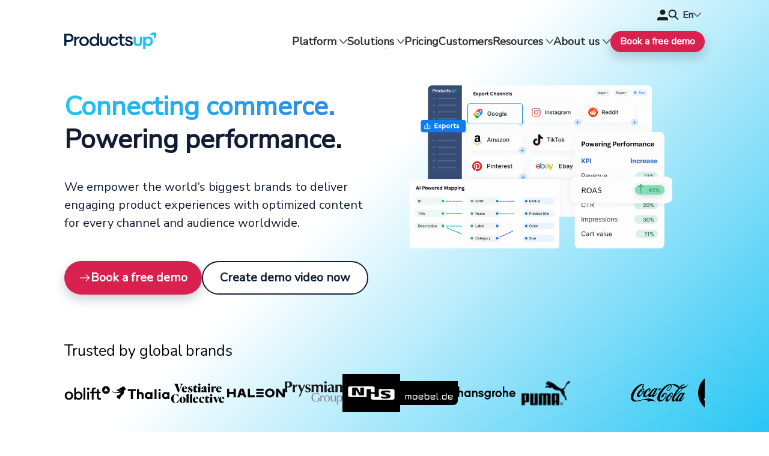

--- FILE ---
content_type: text/html; charset=utf-8
request_url: https://www.productsup.com/
body_size: 142275
content:
<!doctype html>
<html data-n-head-ssr lang="en" data-n-head="%7B%22lang%22:%7B%22ssr%22:%22en%22%7D%7D">
<head >
  <!-- GTM Consent Mode - Load First -->
  <script hid="gtm-consent-mode" type="text/javascript">function gtag(){dataLayer.push(arguments)}window.dataLayer=window.dataLayer||[],gtag("consent","default",{ad_storage:"denied",analytics_storage:"denied",functionality_storage:"denied",personalization_storage:"denied",security_storage:"granted",wait_for_update:500}),gtag("set","ads_data_redaction",!0)</script>

  

  <!-- Google Tag Manager -->
  <script>!function(e,t,s,a,n){e[a]=e[a]||[],e[a].push({"gtm.start":(new Date).getTime(),event:"gtm.js"});var p=t.getElementsByTagName(s)[0],r=t.createElement(s);r.async=!0,r.src="https://isst.productsup.com/pup.js?id=pup",p.parentNode.insertBefore(r,p)}(window,document,"script","dataLayer")</script>
  <!-- End Google Tag Manager -->


  <!-- PageSense A/B Testing - Load Before GTM for Proper Test Setup -->
  <!--<script>
    (function() {
      var path = window.location.pathname;
      var isTestPage = path.includes("/demo-builder") || 
                       path.includes("/demo-video-builder") ||
                       path.includes("/de/demo-builder") ||
                       path.includes("/de/demo-video-builder");
      
      if (isTestPage) {
        // Create and insert PageSense script synchronously for A/B testing
        var script = document.createElement('script');
        script.src = 'https://cdn-in.pagesense.io/js/productsup/be48c92830784697ae3ed64d81e78d9a.js';
        script.async = false; // Keep synchronous for A/B testing reliability
        
        // Add error handling to prevent GTM interference
        script.onerror = function() {
          console.warn('PageSense failed to load, continuing with GTM');
        };
        
        // Add to dataLayer for GTM tracking
        window.dataLayer = window.dataLayer || [];
        window.dataLayer.push({
          'event': 'pagesense_loading',
          'page_type': 'demo_page',
          'test_variant': 'loading'
        });
        
        document.head.appendChild(script);
        
        // Notify when PageSense is ready
        script.onload = function() {
          window.dataLayer.push({
            'event': 'pagesense_loaded',
            'page_type': 'demo_page'
          });
        };
      }
    })();
  </script>-->

  <!-- Structured Data -->
  <script type="application/ld+json">
{  
  "@context": "https://schema.org",  
  "@graph": [    
    {      
      "@type": "Organization",      
      "@id": "https://www.productsup.com/#organization",      
      "name": "Productsup",      
      "url": "https://www.productsup.com/",      
      "foundingDate": "2010",      
      "logo": {        
        "@type": "ImageObject",        
        "url": "https://images.ctfassets.net/q17uls4wkkdz/2jqXS3v10xrKAOiax06zzo/f104675f847bf311386bf8e14c6db7a9/productsup_logo_final__4_-cropped-cropped.svg"      
      },      
      "address": {        
        "@type": "PostalAddress",        
        "streetAddress": "Alex-Wedding-Straße 5-7",        
        "addressLocality": "Berlin",        
        "addressRegion": "Berlin",        
        "postalCode": "10178",        
        "addressCountry": "DE"      
      },      
      "contactPoint": {        
        "@type": "ContactPoint",        
        "telephone": "+49-30-60985355",        
        "contactType": "Customer Service",        
        "email": "hello@productsup.com",        
        "url": "https://www.productsup.com/contact/",        
        "availableLanguage": ["English", "German"],        
        "areaServed": "Worldwide"      
      },      
      "founder": {        
        "@type": "Person",        
        "name": "Johannis Hatt",        
        "url": "https://www.linkedin.com/in/johannishatt/"      
      },      
      "sameAs": [        
        "https://www.facebook.com/productsup",        
        "https://x.com/productsup",        
        "https://www.instagram.com/productsup/",        
        "https://www.youtube.com/@Productsup",        
        "https://il.linkedin.com/company/productsup"      
      ]    
    },    
    {      
      "@type": "WebSite",      
      "name": "Productsup",      
      "url": "https://www.productsup.com/",      
      "inLanguage": "en",      
      "hasPart": {        
        "@type": "WebPage",        
        "@id": "https://www.productsup.com/de/",        
        "url": "https://www.productsup.com/de/",        
        "inLanguage": "de",        
        "name": "Productsup (Deutsch)"      
      },      
      "description": "Productsup is a global leader in enterprise feed management and product content syndication. Founded in 2010 and headquartered in Berlin, Germany, the company operates across major markets including the US, UK, Germany, the Netherlands, and Australia. Trusted by more than 1,000 businesses—among them global giants like L'Oréal, ALDI, Sephora, and PUMA—Productsup processes more than 2 trillion products each month, surpassing the monthly data requests handled by Google Search. Privately held and backed by leading investors, such as Nordwind Capital and Bregal Milestone, Productsup empowers enterprise-level businesses to meet the demands of modern commerce with speed, agility, and precision.",      
      "potentialAction": {        
        "@type": "SearchAction",        
        "target": "https://www.productsup.com/search?query={search_term_string}",        
        "query-input": "required name=search_term_string"      
      }    
    },    
    {      
      "@type": "SoftwareApplication",      
      "name": "Productsup Platform",      
      "applicationCategory": "BusinessApplication",      
      "applicationSubCategory": "Product Content Syndication & Feed Management",      
      "operatingSystem": "Web",      
      "browserRequirements": "Requires modern web browser",      
      "url": "https://www.productsup.com/platform/",      
      "description": "The Productsup platform is a SaaS solution for enterprise-level feed management and product content syndication across global digital channels.",      
      "softwareHelp": "https://www.productsup.com/contact/",      
      "publisher": {        
        "@type": "Organization",        
        "@id": "https://www.productsup.com/#organization"      
      },      
      "offers": {        
        "@type": "Offer",        
        "priceSpecification": {          
          "@type": "PriceSpecification",          
          "priceCurrency": "USD",          
          "description": "Custom pricing available upon request"        
        },        
        "availability": "https://schema.org/InStock",        
        "url": "https://www.productsup.com/contact/"      
      },      
      "audience": {        
        "@type": "Audience",        
        "audienceType": "Enterprise Businesses"      
      }    
    }  
  ]
}
  </script>

  <meta data-n-head="ssr" charset="utf-8"><meta data-n-head="ssr" name="viewport" content="width=device-width, initial-scale=1"><meta data-n-head="ssr" name="robots" content="index,follow"><meta data-n-head="ssr" name="description" content="Productsup’s enterprise feed management and syndication platform empowers businesses to optimize product experiences across all touchpoints. Get started today!"><meta data-n-head="ssr" name="title" content="Productsup: Connecting commerce, powering performance"><meta data-n-head="ssr" property="og:type" content="website"><meta data-n-head="ssr" property="og:site_name" content="productsup.com"><meta data-n-head="ssr" property="og:url" content="https://www.productsup.com/index/"><meta data-n-head="ssr" property="og:title" content="Productsup: Connecting commerce, powering performance"><meta data-n-head="ssr" property="og:description" content="Productsup’s enterprise feed management and syndication platform empowers businesses to optimize product experiences across all touchpoints. Get started today!"><meta data-n-head="ssr" property="og:image" content="https://images.ctfassets.net/q17uls4wkkdz/1VABowSW9DbULqHFWRWmvK/ac8c9658aa95b8077aa303201403ae84/Productsup_platform_-_Open_graph.gif"><meta data-n-head="ssr" data-hid="og:url" property="og:url" content="https://www.productsup.com"><title>Productsup: Connecting commerce, powering performance | Productsup</title><link data-n-head="ssr" rel="icon" type="image/x-icon" href="/icons/favicon/Arrow-removebg-preview.ico" sizes="32x32"><link data-n-head="ssr" rel="icon" type="image/png" href="/icons/favicon/Arrow-removebg-preview.png"><link data-n-head="ssr" rel="icon" type="image/svg+xml" href="/icons/favicon/Arrow-removebg-preview (2).svg" sizes="any"><link data-n-head="ssr" rel="apple-touch-icon" href="/icons/favicon/Arrow-removebg-preview.png"><link data-n-head="ssr" rel="preload" type="font/woff2" href="/fonts/nunito-v16-latin-regular.woff2" as="font" crossorigin="true"><link data-n-head="ssr" rel="preload" type="font/woff2" href="/fonts/nunito-v16-latin-600.woff2" as="font" crossorigin="true"><link data-n-head="ssr" rel="canonical" href="https://www.productsup.com/"><link data-n-head="ssr" rel="alternate" hreflang="de" href="https://www.productsup.com/de/"><link data-n-head="ssr" rel="alternate" hreflang="x-default" href="https://www.productsup.com/"><link data-n-head="ssr" rel="alternate" hreflang="en" href="https://www.productsup.com/"><link data-n-head="ssr" rel="alternate" hreflang="en-us" href="https://www.productsup.com/"><link data-n-head="ssr" rel="preload" as="image" href="//images.ctfassets.net/q17uls4wkkdz/6VFaNkcRbkNpMFBTHt1VrC/d502645dd75222560ca0144f8ca0c433/GIF-resized__2_.gif" type="image/gif"><link rel="preload" href="/_nuxt/bd26d3d.js" as="script"><link rel="preload" href="/_nuxt/bc757b2.js" as="script"><link rel="preload" href="/_nuxt/b817c10.js" as="script"><link rel="preload" href="/_nuxt/c866bf9.js" as="script"><link rel="preload" href="/_nuxt/b85ecda.js" as="script"><link rel="preload" href="/_nuxt/aa12847.js" as="script"><link rel="preload" href="/_nuxt/e726db1.js" as="script"><link rel="preload" href="/_nuxt/8f5d261.js" as="script"><link rel="preload" href="/_nuxt/b9c497b.js" as="script"><link rel="preload" href="/_nuxt/9a9b694.js" as="script"><link rel="preload" href="/_nuxt/a44e4b3.js" as="script"><link rel="preload" href="/_nuxt/a23776d.js" as="script"><link rel="preload" href="/_nuxt/2c6a081.js" as="script"><link rel="preload" href="/_nuxt/9610145.js" as="script"><link rel="preload" href="/_nuxt/8045ddf.js" as="script"><link rel="preload" href="/_nuxt/9a1e846.js" as="script"><link rel="preload" href="/_nuxt/6cb1db5.js" as="script"><link rel="preload" href="/_nuxt/86f62ee.js" as="script"><link rel="preload" href="/_nuxt/80c5f3a.js" as="script"><link rel="preload" href="/_nuxt/1b13cf9.js" as="script"><link rel="preload" href="/_nuxt/a382952.js" as="script"><link rel="preload" href="/_nuxt/9f400d0.js" as="script"><style data-vue-ssr-id="1a93369e:0 fd82e254:0 01081496:0 08e61c3f:0 54c0ef86:0 f42e1da4:0 73b36297:0 921378d2:0 18b0b276:0 33ebe3cd:0 1a29d0b0:0 adb6760a:0 077cdb0a:0 3f202cbe:0 60ce36ce:0 3f688414:0 3b3c88d7:0 42364deb:0 ea5bf79e:0 6ae9a5ba:0 f17d5b4c:0 90f1ca1a:0 bb777e86:0 29914984:0 5a8c46cf:0 18a4cf79:0 6aa9fb63:0 1af3d4ce:0 4918eb76:0 20851e7a:0 6ff797c4:0 24e83e84:0 3a14d42b:0 73a44156:0 7d3fd2e8:0 fc762cba:0 21b2a3f8:0 72ee5719:0">/*! normalize.css v8.0.1 | MIT License | github.com/necolas/normalize.css */html{-webkit-text-size-adjust:100%;line-height:1.15}body{margin:0}main{display:block}h1{font-size:2em;margin:.67em 0}hr{box-sizing:content-box;height:0;overflow:visible}pre{font-family:monospace,monospace;font-size:1em}a{background-color:transparent}abbr[title]{border-bottom:none;-webkit-text-decoration:underline;text-decoration:underline;-webkit-text-decoration:underline dotted;text-decoration:underline dotted}b,strong{font-weight:bolder}code,kbd,samp{font-family:monospace,monospace;font-size:1em}small{font-size:80%}sub,sup{font-size:75%;line-height:0;position:relative;vertical-align:baseline}sub{bottom:-.25em}sup{top:-.5em}img{border-style:none}button,input,optgroup,select,textarea{font-family:inherit;font-size:100%;line-height:1.15;margin:0}button,input{overflow:visible}button,select{text-transform:none}[type=button],[type=reset],[type=submit],button{-webkit-appearance:button}[type=button]::-moz-focus-inner,[type=reset]::-moz-focus-inner,[type=submit]::-moz-focus-inner,button::-moz-focus-inner{border-style:none;padding:0}[type=button]:-moz-focusring,[type=reset]:-moz-focusring,[type=submit]:-moz-focusring,button:-moz-focusring{outline:1px dotted ButtonText}fieldset{padding:.35em .75em .625em}legend{box-sizing:border-box;color:inherit;display:table;max-width:100%;padding:0;white-space:normal}progress{vertical-align:baseline}textarea{overflow:auto}[type=checkbox],[type=radio]{box-sizing:border-box;padding:0}[type=number]::-webkit-inner-spin-button,[type=number]::-webkit-outer-spin-button{height:auto}[type=search]{-webkit-appearance:textfield;outline-offset:-2px}[type=search]::-webkit-search-decoration{-webkit-appearance:none}::-webkit-file-upload-button{-webkit-appearance:button;font:inherit}details{display:block}summary{display:list-item}[hidden],template{display:none}
@font-face{font-display:swap;font-family:"Nunito Sans";font-style:normal;font-weight:400;src:url(/fonts/pe0AMImSLYBIv1o4X1M8ce2xCx3yop4tQpF_MeTm0lfUVwoNnq4CLz0_kJ3xzHGGVFM.woff2) format("woff2")}@font-face{font-display:swap;font-family:"Nunito";font-style:normal;font-weight:400;src:local(""),url(/fonts/nunito-v16-latin-regular.woff2) format("woff2")}@font-face{font-display:swap;font-family:"Nunito";font-style:normal;font-weight:600;src:local(""),url(/fonts/nunito-v16-latin-600.woff2) format("woff2")}
@keyframes sweep{0%{opacity:0;transform:translateX(-10px)}to{opacity:1;transform:translateX(0)}}
#CybotCookiebotDialog #CybotCookiebotDialogBody a.CybotCookiebotDialogBodyButton,.u-button{--focus-shadow:0 0 0 3px rgba(0,169,255,.35);--shadow:0 8px 18px 0 rgba(15,25,45,.2);align-items:center;background-color:#d9214f;background-color:var(--pink);border:initial;border-radius:28px;box-shadow:0 8px 18px 0 rgba(15,25,45,.2);box-shadow:var(--shadow);color:#fff;cursor:pointer;display:inline-flex;font-size:20px;font-weight:700;gap:8px;height:40px;letter-spacing:0;line-height:24px;outline:medium none invert;outline:initial;padding-left:18px;padding-right:18px;text-decoration:none;text-decoration:initial}#CybotCookiebotDialog #CybotCookiebotDialogBody a.CybotCookiebotDialogBodyButton:focus,.u-button:focus{box-shadow:var(--shadow),var(--focus-shadow)}#CybotCookiebotDialog #CybotCookiebotDialogBody a.CybotCookiebotDialogBodyButton:active,#CybotCookiebotDialog #CybotCookiebotDialogBody a.CybotCookiebotDialogBodyButton:hover,#CybotCookiebotDialog #CybotCookiebotDialogBody a.active.CybotCookiebotDialogBodyButton,.active.u-button,.u-button:active,.u-button:hover{background-color:#e63964;background-color:var(--pink-lighten)}.u-textlink,a{color:#d9214f;color:var(--pink);font-size:1.25rem;letter-spacing:.0005em;line-height:1.5em}[href].u-textlink:hover,a[href]:hover{color:#20c4f4;color:var(--blue)}:root{--white:#fff;--blue:#20c4f4;--blue-vibrant:#00a9ff;--blue-vibrant-darken:#2e8ae6;--blue-dark:#062a73;--blue-darkest:#121d33;--blue-darkest-lighten:#243a66;--blue-low-sat:#b2e5f4;--blue-pastel:#f2f7ff;--pink:#d9214f;--pink-lighten:#e63964;--purple:#3013bf;--error:#e67300;--slate-100:#f1f5f9;--page-banner:linear-gradient(133.6deg,#fff 44%,rgba(32,196,244,.75));--white-blue-low-sat:linear-gradient(135deg,#fff,#b2e5f4);--white-to-blue-horizontal:linear-gradient(90deg,#fff 44%,var(--blue) 100%);--white-to-blue-vertical:linear-gradient(180deg,#fff 44%,var(--blue) 100%);--white-to-blue-diagonal:linear-gradient(135deg,#fff 44%,var(--blue) 100%);--blue-to-blue-vibrant-darken-horizontal:linear-gradient(90deg,var(--blue) 0%,var(--blue-vibrant-darken) 100%);--blue-to-blue-vibrant-darken-vertical:linear-gradient(180deg,var(--blue) 0%,var(--blue-vibrant-darken) 100%);--blue-to-blue-vibrant-darken-diagonal:linear-gradient(135deg,var(--blue) 0%,var(--blue-vibrant-darken) 100%);--blue-vibrant-to-purple-horizontal:linear-gradient(90deg,var(--blue-vibrant) 0%,var(--purple) 100%);--blue-vibrant-to-purple-vertical:linear-gradient(180deg,var(--blue-vibrant) 0%,var(--purple) 100%);--blue-vibrant-to-purple-diagonal:linear-gradient(135deg,var(--blue-vibrant) 0%,var(--purple) 100%);--blue-dark-to-blue-darkest-horizontal:linear-gradient(90deg,var(--blue-dark) 0%,var(--blue-darkest) 100%);--blue-dark-to-blue-darkest-vertical:linear-gradient(180deg,var(--blue-dark) 0%,var(--blue-darkest) 100%);--blue-dark-to-blue-darkest-diagonal:linear-gradient(135deg,var(--blue-dark) 0%,var(--blue-darkest) 100%);--black:#070707;--grey:#656565;--dark-grey:#323231;--light-grey:#f9f9fa;--space-grey:#323232;--dark-blue:#2441b2;--light-blue:#d2f3fd;--red:#ed362b}:root .theme-light{--background-color:transparent;--text-color:var(--blue-darkest);--headline-color:var(--blue-darkest);--headline-contrast:var(--blue-to-blue-vibrant-darken-horizontal);--subline-color:var(--blue-darkest);--tertiary-cta-background:#fff;--tertiary-cta-background-hover:var(--blue-darkest);--tertiary-cta-border:var(--blue-darkest);--tertiary-cta-border-hover:var(--blue-darkest);--tertiary-cta-font:var(--blue-darkest);--tertiary-cta-font-hover:#fff}:root .theme-dark{--background-color:transparent;--text-color:#fff;--headline-color:#fff;--headline-contrast:var(--blue-to-blue-vibrant-darken-horizontal);--subline-color:#fff;--tertiary-cta-background:transparent;--tertiary-cta-background-hover:#fff;--tertiary-cta-border:#fff;--tertiary-cta-border-hover:#fff;--tertiary-cta-font:#fff;--tertiary-cta-font-hover:var(--blue-darkest)}:root .theme-colored{--text-color:#fff;--headline-color:#fff;--headline-contrast:var(--blue-darkest);--subline-color:#fff;--tertiary-cta-background:transparent;--tertiary-cta-background-hover:#fff;--tertiary-cta-border:#fff;--tertiary-cta-border-hover:#fff;--tertiary-cta-font:#fff;--tertiary-cta-font-hover:var(--blue-darkest)}#CybotCookiebotDialog #CybotCookiebotDialogBody{max-width:57.5rem}#CybotCookiebotDialog #CybotCookiebotDialogBody #CybotCookiebotDialogBodyContentControls,#CybotCookiebotDialog #CybotCookiebotDialogBody #CybotCookiebotDialogBodyContentTitle,#CybotCookiebotDialog #CybotCookiebotDialogBody a,#CybotCookiebotDialog #CybotCookiebotDialogBody div{font-family:"Arial",sans-serif}#CybotCookiebotDialog #CybotCookiebotDialogBody a.CybotCookiebotDialogBodyButton{font-size:.8rem;width:auto!important}@media(min-width:64rem){#CybotCookiebotDialog #CybotCookiebotDialogBody a.CybotCookiebotDialogBodyButton{font-size:.9rem}}#CybotCookiebotDialog #CybotCookiebotDialogBody a#CybotCookiebotDialogBodyLevelButtonLevelOptinAllowallSelection{background-color:#a7adba;border-color:#a7adba}#CybotCookiebotDialog #CybotCookiebotDialogDetail #CybotCookiebotDialogDetailBody{max-width:57.5rem}#CybotCookiebotDialog #cookie-notice{display:none}:root{--max-content-width:1200px;--height-header:4rem;--height-sticky:5rem;--module-padding-top:2.5rem;--module-padding-bottom:2.5rem;--diver-shape-width:60px;--diver-shape-Xcord:30%}@media(min-width:36rem)and (max-width:63.9375rem){:root{--height-header:5.3125rem;--module-padding-top:3.75rem;--module-padding-bottom:3.75rem}}@media(min-width:64rem){:root{--height-header:6.25rem;--module-padding-top:4.6875rem;--module-padding-bottom:4.6875rem;--diver-shape-width:170px}}html{box-sizing:border-box;color:var(--text-color);font-family:"Nunito Sans",sans-serif;scroll-behavior:smooth}.body{font-size:16px;line-height:1.25}.body-medium{font-size:20px;line-height:1.5}.body-large{font-size:24px;line-height:1.5}*,:after,:before{box-sizing:inherit}.u-force-overflow-hidden{overflow:hidden!important}.u-paragraph,p{color:var(--text-color);font-size:1.125rem;line-height:1.5em}@media(min-width:64rem){.u-paragraph,p{font-size:1.25rem}}.u-small-text{line-height:1.375em}button,select{cursor:pointer}select{-webkit-appearance:none;-moz-appearance:none;appearance:none;background:#fff url("data:image/svg+xml;charset=utf-8,%3Csvg xmlns='http://www.w3.org/2000/svg' width='4' height='5'%3E%3Cpath fill='%23343a40' d='M2 0 0 2h4zm0 5L0 3h4z'/%3E%3C/svg%3E") right 1rem center/.625rem 1rem no-repeat;border:1px solid #767676;border-radius:0;border-radius:initial;padding:.5rem 2rem .5rem 1rem;width:100%}select:hover{border-color:#20c4f4;border-color:var(--blue)}select:focus,select:focus-visible,select:focus-within{border-color:#20c4f4;border-color:var(--blue);outline:1px solid #20c4f4;outline:1px solid var(--blue)}@media(min-width:36rem){select{width:auto}}.u-content-type>*{margin-left:auto;margin-right:auto;width:83.3333333333vw}@media(min-width:36rem)and (max-width:63.9375rem){.u-content-type>*{max-width:65rem}}@media(min-width:64rem){.u-content-type>*{max-width:75rem}}.u-content-type--banner,.u-content-type--module{padding-bottom:2.5rem;padding-bottom:var(--module-padding-bottom);padding-top:2.5rem;padding-top:var(--module-padding-top)}main{min-height:4rem;min-height:var(--height-header)}main>.u-page-banner:first-child{padding-top:4rem;padding-top:var(--height-header)}main>:first-child:not(.u-page-banner){margin-top:4rem;margin-top:var(--height-header)}h1,h2,h3,h4,h5,h6{color:var(--headline-color);font-family:"Nunito Sans",sans-serif;font-weight:700;letter-spacing:0;line-height:1.25;margin-bottom:1.5rem;margin-top:1rem}h1:is(h1):first-child{word-wrap:break-word;margin-bottom:0;margin-top:0}h1:is(h2):first-child{word-wrap:break-word;margin-bottom:0;margin-top:0}h2:is(h1):first-child{word-wrap:break-word;margin-bottom:0;margin-top:0}h2:is(h2):first-child{word-wrap:break-word;margin-bottom:0;margin-top:0}h3:is(h1):first-child{word-wrap:break-word;margin-bottom:0;margin-top:0}h3:is(h2):first-child{word-wrap:break-word;margin-bottom:0;margin-top:0}h4:is(h1):first-child{word-wrap:break-word;margin-bottom:0;margin-top:0}h4:is(h2):first-child{word-wrap:break-word;margin-bottom:0;margin-top:0}h5:is(h1):first-child{word-wrap:break-word;margin-bottom:0;margin-top:0}h5:is(h2):first-child{word-wrap:break-word;margin-bottom:0;margin-top:0}h6:is(h1):first-child{word-wrap:break-word;margin-bottom:0;margin-top:0}h6:is(h2):first-child{word-wrap:break-word;margin-bottom:0;margin-top:0}h1{font-size:2.75rem}@media(min-width:36rem){h1{font-size:2.75rem}}h2{font-size:2rem}h2:before{content:"";display:none;margin-bottom:1.6875rem;width:100px}@media(min-width:36rem){h2{font-size:2rem}h2:before{content:"";display:none;margin-bottom:1.875rem;width:220px}}h3{font-size:1.5rem}@media(min-width:36rem){h3{font-size:1.5rem}}h4{font-size:1.25rem}@media(min-width:36rem){h4{font-size:2rem}}[data-diver-shape]{min-height:calc(12.5rem + 60px);min-height:calc(10rem + var(--diver-shape-width) + var(--module-padding-bottom));padding-bottom:calc(60px + 2.5rem)!important;padding-bottom:calc(var(--diver-shape-width) + var(--module-padding-bottom))!important}[data-diver-shape]+*{margin-top:-60px!important;margin-top:calc(var(--diver-shape-width)*-1)!important;padding-top:calc(4.6875rem + 60px)!important;padding-top:calc(4.6875rem + var(--diver-shape-width))!important}[data-diver-shape][data-diver-shape=left]{-webkit-clip-path:polygon(0 0,100% 0,100% calc(100% - 60px),30% 100%,0 calc(100% - 60px));clip-path:polygon(0 0,100% 0,100% calc(100% - 60px),30% 100%,0 calc(100% - 60px));-webkit-clip-path:polygon(0 0,100% 0,100% calc(100% - var(--diver-shape-width)),var(--diver-shape-Xcord) 100%,0 calc(100% - var(--diver-shape-width)));clip-path:polygon(0 0,100% 0,100% calc(100% - var(--diver-shape-width)),var(--diver-shape-Xcord) 100%,0 calc(100% - var(--diver-shape-width)))}[data-diver-shape][data-diver-shape=left]+*{-webkit-clip-path:polygon(0 0,30% 60px,100% 0,100% 100%,0 100%);clip-path:polygon(0 0,30% 60px,100% 0,100% 100%,0 100%);-webkit-clip-path:polygon(0 0,var(--diver-shape-Xcord) var(--diver-shape-width),100% 0,100% 100%,0 100%);clip-path:polygon(0 0,var(--diver-shape-Xcord) var(--diver-shape-width),100% 0,100% 100%,0 100%)}[data-diver-shape][data-diver-shape=right]{-webkit-clip-path:polygon(0 0,100% 0,100% calc(100% - 60px),70% 100%,0 calc(100% - 60px));clip-path:polygon(0 0,100% 0,100% calc(100% - 60px),70% 100%,0 calc(100% - 60px));-webkit-clip-path:polygon(0 0,100% 0,100% calc(100% - var(--diver-shape-width)),calc(100% - var(--diver-shape-Xcord)) 100%,0 calc(100% - var(--diver-shape-width)));clip-path:polygon(0 0,100% 0,100% calc(100% - var(--diver-shape-width)),calc(100% - var(--diver-shape-Xcord)) 100%,0 calc(100% - var(--diver-shape-width)))}[data-diver-shape][data-diver-shape=right]+*{-webkit-clip-path:polygon(0 0,70% 60px,100% 0,100% 100%,0 100%);clip-path:polygon(0 0,70% 60px,100% 0,100% 100%,0 100%);-webkit-clip-path:polygon(0 0,calc(100% - var(--diver-shape-Xcord)) var(--diver-shape-width),100% 0,100% 100%,0 100%);clip-path:polygon(0 0,calc(100% - var(--diver-shape-Xcord)) var(--diver-shape-width),100% 0,100% 100%,0 100%)}[data-spiderweb]{overflow:hidden;position:relative}[data-spiderweb]:before{background-image:url(/images/web-extended.svg);background-repeat:no-repeat;content:"";height:100%;position:absolute;width:1200px;width:var(--max-content-width)}[data-spiderweb]>*{position:relative;z-index:1}[data-spiderweb][data-spiderweb=left]:before{background-position:100% 0;left:0;top:0;width:400px;width:calc(var(--max-content-width)/12*4)}@media(min-width:64rem){[data-spiderweb][data-spiderweb=left]:before{width:800px;width:calc(var(--max-content-width)/12*8)}}[data-spiderweb][data-spiderweb=right]:before{background-position:left 10% top -70%;bottom:0;right:0;width:1000px;width:calc(var(--max-content-width)/12*10)}@media(min-width:64rem){[data-spiderweb][data-spiderweb=right]:before{background-position:left 15% top -30%}}[data-spiderweb][data-spiderweb=bottom]:before{background-position:left 70% bottom 115%;left:0;top:0}@media(min-width:36rem)and (max-width:63.9375rem){[data-spiderweb][data-spiderweb=bottom]:before{background-position:left 50% bottom 110%}}@media(min-width:64rem){[data-spiderweb][data-spiderweb=bottom]:before{background-position:left 40% bottom 130%;left:25%}}.cut-off-shape{border-radius:20px;display:inline-block}table{border-collapse:collapse;width:100%}table,td,th{border:1px solid #d2f3fd;border:1px solid var(--light-blue);font-size:1.25rem;line-height:1.5rem}td,th{padding:15px;vertical-align:text-top}th{background:#d2f3fd;background:var(--light-blue);font-weight:700;text-align:left}
.nuxt-progress{background-color:#000;height:2px;left:0;opacity:1;position:fixed;right:0;top:0;transition:width .1s,opacity .4s;width:0;z-index:999999}.nuxt-progress.nuxt-progress-notransition{transition:none}.nuxt-progress-failed{background-color:red}
.notice-wrap[data-v-330661bc]{bottom:0;left:0;padding:20px 24px;pointer-events:none;position:fixed;right:0;z-index:9999}.notice-card[data-v-330661bc]{background:#e8f7ff;border:2px solid rgba(78,211,232,.36);border-radius:7px;box-shadow:6px 4px 4px 0 rgba(0,0,0,.36),0 8px 24px rgba(0,0,0,.1);margin:0 auto;max-width:1300px;padding:32px 40px;pointer-events:auto;position:relative}.notice-close[data-v-330661bc]{align-items:center;background:transparent;border:none;border-radius:8px;color:#666;cursor:pointer;display:flex;font-size:24px;height:36px;justify-content:center;line-height:1;position:absolute;right:20px;top:20px;transition:all .2s ease;width:36px}.notice-close[data-v-330661bc]:hover{background:rgba(0,0,0,.08);color:#333}.notice-content[data-v-330661bc]{align-items:center;display:flex;gap:24px;margin-right:50px}.notice-text[data-v-330661bc]{color:#1a1a1a;flex:1;font-size:15px;line-height:1.5}.notice-text strong[data-v-330661bc]{font-weight:700}.notice-link[data-v-330661bc]{background:#f2f6ff;border:2px solid #1b1b1d;border-radius:1.5rem;color:#252525;flex-shrink:0;font-size:14px;font-weight:600;padding:12px 20px;-webkit-text-decoration:none;text-decoration:none;transition:all .2s ease;white-space:nowrap}.notice-link[data-v-330661bc]:hover{background:#252525;box-shadow:0 4px 12px rgba(74,108,247,.2);color:#fff;transform:translateY(-1px)}@media (max-width:768px){.notice-wrap[data-v-330661bc]{padding:16px}.notice-card[data-v-330661bc]{padding:24px 20px}.notice-content[data-v-330661bc]{align-items:flex-start;flex-direction:column;gap:16px;margin-right:40px}.notice-link[data-v-330661bc]{align-self:flex-start}.notice-close[data-v-330661bc]{font-size:20px;height:32px;right:16px;top:16px;width:32px}}@media (max-width:480px){.notice-card[data-v-330661bc]{padding:20px 16px}.notice-text[data-v-330661bc]{font-size:14px}.notice-content[data-v-330661bc]{margin-right:36px}}
.u-header[data-v-a1a87d58]{--hover-color:var(--blue);align-items:center;background-color:transparent;display:flex;height:var(--height-header);left:0;position:fixed;right:0;top:0;transition:background .2s ease-out;z-index:100}.u-header--scrolled[data-v-a1a87d58]{background:#fff}.u-header--index[data-v-a1a87d58]:not(.u-header--scrolled){--hover-color:#fff;background-color:#fff}.u-header__top-menu[data-v-a1a87d58]{align-items:center;display:inline-flex;gap:var(--gap-menu-items)}.u-header__top-menu--hidden[data-v-a1a87d58]{visibility:hidden}.u-header__action[data-v-a1a87d58]{display:none}@media(max-width:74.9375rem){.u-header__nav[data-v-a1a87d58]{grid-gap:.5rem!important;align-items:center;display:grid;gap:.5rem!important;grid-template-columns:auto repeat(4,min-content);justify-items:flex-end;margin-left:auto;margin-right:auto;width:83.3333333333vw}}@media(max-width:74.9375rem)and (min-width:36rem)and (max-width:63.9375rem){.u-header__nav[data-v-a1a87d58]{max-width:65rem}}@media(max-width:74.9375rem)and (min-width:64rem){.u-header__nav[data-v-a1a87d58]{max-width:75rem}}@media(max-width:74.9375rem){.u-header__brand[data-v-a1a87d58]{justify-self:flex-start}.u-header__main-menu[data-v-a1a87d58],.u-header__top-menu[data-v-a1a87d58]{--gap-menu-items:1rem}.u-header__main-menu[data-v-a1a87d58],.u-header__top-menu[data-v-a1a87d58]{display:contents}}@media(min-width:75rem){.u-header__nav[data-v-a1a87d58]{grid-column-gap:2rem;grid-row-gap:1rem;align-items:flex-end;-moz-column-gap:2rem;column-gap:2rem;display:grid;grid-auto-flow:row;grid-auto-rows:auto;grid-template-columns:repeat(12,1fr);margin-left:auto;margin-right:auto;row-gap:1rem;width:83.3333333333vw}}@media(min-width:75rem)and (min-width:36rem)and (max-width:63.9375rem){.u-header__nav[data-v-a1a87d58]{max-width:65rem}}@media(min-width:75rem)and (min-width:64rem){.u-header__nav[data-v-a1a87d58]{max-width:75rem}}@media(min-width:75rem){.u-header__brand[data-v-a1a87d58]{align-items:flex-end;grid-column-end:span 2;grid-row-end:span 2;line-height:0px!important}.u-header__main-menu[data-v-a1a87d58],.u-header__top-menu[data-v-a1a87d58]{--gap-menu-items:1.8rem;grid-column-end:span 10;justify-self:flex-end}}@media(min-width:75rem)and (max-width:1200px){.u-header__brand[data-v-a1a87d58]{line-height:0}.u-header__action[data-v-a1a87d58]{display:inline;display:initial}}
.u-base-link[data-v-236aa842]{color:var(--pink);font-size:1.25rem;letter-spacing:.0005em;line-height:1.5em}[href].u-base-link[data-v-236aa842]:hover{color:var(--blue)}
.u-login-button[data-v-237b41eb]{font-family:"Nunito",sans-serif;font-size:inherit;font-weight:700;line-height:inherit;padding:initial;-webkit-text-decoration:none!important;text-decoration:none!important}.u-login-button__icon[data-v-237b41eb]{display:block;height:1.125rem;width:1.125rem}.u-login-button:hover .u-login-button__icon path[data-v-237b41eb]{fill:var(--blue)}@media(min-width:75rem){.u-login-button:hover .u-login-button__icon path[data-v-237b41eb]{fill:var(--hover-color)}}
.u-navigation-search[data-v-674d33da]{align-items:center;display:flex;flex-flow:row nowrap;position:relative}.u-navigation-search__input[data-v-674d33da]{background-color:transparent;border:initial;flex:1;line-height:1rem;outline:medium none invert;outline:initial;padding:initial;transition:none 0s ease 0s;transition:initial;width:0}.u-navigation-search__trigger[data-v-674d33da]{background:transparent;border:initial;line-height:0;padding:initial}.u-navigation-search__icon[data-v-674d33da]{display:block;height:1.125rem;width:1.125rem}.u-navigation-search--expanded[data-v-674d33da]{border:.125rem solid var(--hover-color);border-radius:1.3em;max-width:15rem;min-width:8.75rem;padding:.5rem 1rem;width:100%}.u-navigation-search--expanded .u-navigation-search__input[data-v-674d33da]{transition:width .2s ease;width:100%}.u-navigation-search:not(.u-navigation-search--expanded):hover .u-navigation-search__icon *[data-v-674d33da]{fill:var(--hover-color)}
.u-language-switch[data-v-025264ce]{align-items:baseline;display:flex;justify-content:right;position:relative;text-align:right;white-space:nowrap}.u-language-switch:hover .u-language-switch__trigger[data-v-025264ce]{color:var(--hover-color)}.u-language-switch__trigger[data-v-025264ce]{align-items:center;background:transparent;border:none;color:var(--space-grey);cursor:pointer;display:flex;font-family:"Nunito Sans",sans-serif;font-weight:600;gap:.3125rem;white-space:nowrap}.u-language-switch__options[data-v-025264ce]{background:#fff;box-shadow:-.125rem .75rem 1.125rem 0 rgba(0,0,0,.25);color:var(--space-grey);padding-bottom:20px;padding-top:20px;position:absolute;right:calc(-18% - .25rem);text-align:left;top:100%;white-space:nowrap;z-index:1}.u-language-switch__option[data-v-025264ce]{color:inherit;cursor:pointer;display:block;font-size:16px;letter-spacing:.0005em;line-height:1.3em;padding-left:20px;padding-right:20px;-webkit-text-decoration:none;text-decoration:none}.u-language-switch__option[data-v-025264ce]:not(:first-child){margin-top:16px}.u-language-switch__option[data-v-025264ce]:hover{color:var(--pink)}
.u-icon-caret[data-v-82bb33ac]{fill:currentColor;display:inline-block;height:auto;width:.8rem}.u-icon-caret--left[data-v-82bb33ac]{transform:rotate(90deg)}.u-icon-caret--right[data-v-82bb33ac]{transform:rotate(-90deg)}.u-icon-caret--up[data-v-82bb33ac]{transform:rotate(-180deg)}
.u-navigation-menu__action[data-v-d9eb1a8c]{white-space:nowrap;width:-moz-min-content;width:min-content}.u-navigation-menu__action[data-v-d9eb1a8c]:hover{-webkit-text-decoration:none;text-decoration:none}@media(max-width:74.9375rem){.u-navigation-menu[data-v-d9eb1a8c]{align-items:center;display:flex;font-size:1.125rem;line-height:1.1em;position:relative}.u-navigation-menu__menu[data-v-d9eb1a8c]{background:#fff;bottom:0;display:flex;flex-direction:column;left:0;max-height:calc(100vh - var(--height-header));overflow-y:scroll;padding-left:2rem;padding-right:2rem;position:fixed;right:0;top:var(--height-header)}.u-navigation-menu__menu-item[data-v-d9eb1a8c]{border-bottom:1px solid #d2d5da;padding-bottom:1rem;padding-top:1rem}.u-navigation-menu__action[data-v-d9eb1a8c]{margin-bottom:1rem;margin-top:1rem;order:-1}}@media(min-width:75rem){.u-navigation-menu__menu[data-v-d9eb1a8c]{align-items:center;display:flex!important;flex-direction:row;gap:1rem;gap:var(--gap-menu-items,1rem)}.u-navigation-menu__toggle[data-v-d9eb1a8c]{display:none}}@media(min-width:75rem)and (max-width:1200px){.u-navigation-menu__action[data-v-d9eb1a8c]{display:none}}
.u-navigation-main-section[data-v-6e984c7d]{font-family:"Nunito Sans",sans-serif;position:relative}.u-navigation-main-section__title[data-v-6e984c7d]{align-items:center;background:transparent;border:none;color:var(--space-grey);cursor:pointer;display:flex;font-family:"Nunito Sans",sans-serif;font-size:1.125rem;font-weight:600;padding:0;white-space:nowrap}.u-navigation-main-section__title[data-v-6e984c7d] :not(:first-child){margin-left:.3125rem}.u-navigation-main-section:hover .u-navigation-main-section__title[data-v-6e984c7d]{color:var(--blue)}.u-navigation-main-section.expanded .u-navigation-main-section__title[data-v-6e984c7d]{filter:brightness(0) invert(1)}@media screen and (max-width:1024px){.u-navigation-main-section.expanded .u-navigation-main-section__title[data-v-6e984c7d]{filter:brightness(1) invert(0)}}.u-navigation-main-section .dashboard__image[data-v-6e984c7d]{border-radius:10px}@media(max-width:74.9375rem){.u-navigation-main-section[data-section="about us"] .u-navigation-main-section__card[data-v-6e984c7d]{display:none!important}.u-navigation-main-section__title[data-v-6e984c7d]{justify-content:space-between;width:100%}.u-navigation-main-section .hero-overview[data-v-6e984c7d]{padding-bottom:0!important;padding-top:1.5rem!important}.u-navigation-main-section .hero_container[data-v-6e984c7d]{background:#fff;padding:0 0 1rem!important}.u-navigation-main-section .hero-overview__title[data-v-6e984c7d]{color:#000}.u-navigation-main-section .hero-overview__description[data-v-6e984c7d]{color:#000;margin-bottom:1rem}.u-navigation-main-section .hero-overview__cta[data-v-6e984c7d]{background:#fff;border:2px solid #000;color:#000!important}.u-navigation-main-section .hero-overview__cta[data-v-6e984c7d]:hover{background:#000;color:#fff!important}.u-navigation-main-section .section__icon[data-v-6e984c7d]{display:none}.u-navigation-main-section .section__tile[data-v-6e984c7d]{background:#fff;border:none;border-radius:16px;color:inherit;cursor:pointer;display:flex;flex-direction:column;flex-shrink:0;height:auto;margin-bottom:0;min-height:auto;min-width:300px;overflow:hidden;padding:0 1rem;-webkit-text-decoration:none;text-decoration:none;transition:box-shadow .2s ease;width:300px}.u-navigation-main-section .section__tile[data-v-6e984c7d]:hover{background:#fff;border:none;box-shadow:0 0 0 0 #fff;color:var(--pink)}.u-navigation-main-section .section__content[data-v-6e984c7d]{margin-bottom:0!important}.u-navigation-main-section .features__item.single[data-v-6e984c7d],.u-navigation-main-section .features__list[data-v-6e984c7d]{margin-left:1rem}.u-navigation-main-section__card[data-v-6e984c7d]{border-radius:15px!important;min-width:100%!important;width:100%!important}.u-navigation-main-section__card .hero_container[data-v-6e984c7d]{padding:1rem}.u-navigation-main-section__card .dashboard__image[data-v-6e984c7d]{display:none;margin-left:0}.u-navigation-main-section__section[data-v-6e984c7d]{animation:sweep .5s ease-in-out;margin-left:1rem}}@media(min-width:75rem){.u-navigation-main-section__popup[data-v-6e984c7d]{background:#fff;border-radius:25px;box-shadow:2px 2px 2px 1px rgba(184,110,227,.182);left:50vw;max-width:90vw;overflow-x:auto;overflow-y:auto;position:fixed;transform:translateX(-50%);-webkit-transform:translateX(-50%);-moz-transform:translateX(-50%);-ms-transform:translateX(-50%);width:-moz-max-content;width:max-content;z-index:1000}.u-navigation-main-section__elements[data-v-6e984c7d]{zoom:.8;background:#fff;border:3px solid rgba(20,81,255,.059);border-radius:25px;display:flex;min-width:-moz-max-content;min-width:max-content;width:100%}.u-navigation-main-section__card[data-v-6e984c7d],.u-navigation-main-section__section[data-v-6e984c7d]{--outer-spacing:3rem;--inner-spacing:2rem;flex-shrink:0;padding-top:1.5rem}.u-navigation-main-section__card[data-v-6e984c7d]:first-child,.u-navigation-main-section__section[data-v-6e984c7d]:first-child{padding-left:var(--outer-spacing)}.u-navigation-main-section__card[data-v-6e984c7d]:not(:first-child):before,.u-navigation-main-section__section[data-v-6e984c7d]:not(:first-child):before{border-left:1px solid #efefef;content:"";height:calc(100% - var(--outer-spacing)*2);left:0;position:absolute;top:var(--outer-spacing)}.u-navigation-main-section__card[data-v-6e984c7d]:not(:last-child),.u-navigation-main-section__section[data-v-6e984c7d]:not(:last-child){padding-right:1rem}.u-navigation-main-section__card[data-v-6e984c7d]:last-child,.u-navigation-main-section__section[data-v-6e984c7d]:last-child{padding-right:1.5rem}}@media(min-width:1300px){.u-navigation-main-section__popup[data-v-6e984c7d]{left:50vw;max-width:90vw;position:fixed;transform:translateX(-50%);-webkit-transform:translateX(-50%);-moz-transform:translateX(-50%);-ms-transform:translateX(-50%);width:-moz-max-content;width:max-content}}.hero_container[data-v-6e984c7d]{background:#fff;background:var(--blue-dark-to-blue-darkest-vertical,#fff);border-radius:15px;padding:1rem}.hero-overview[data-v-6e984c7d]{background:#fff;border-radius:25px 0 0 25px;color:#fff;font-family:"Nunito Sans",sans-serif;min-width:400px;padding:1.5rem!important;width:400px}.hero-overview__title[data-v-6e984c7d]{color:#fff;font-family:"Nunito Sans";font-size:1.5rem;font-weight:700;line-height:2rem;margin-bottom:1rem}.hero-overview__description[data-v-6e984c7d]{color:#e2e8f0;font-size:1rem;line-height:1.6;margin-bottom:2rem}.hero-overview__dashboard[data-v-6e984c7d]{padding-bottom:2.5rem}@media screen and (max-width:1024px){.hero-overview__dashboard[data-v-6e984c7d]{padding-bottom:0}}.hero-overview__cta[data-v-6e984c7d]{-webkit-appearance:none;-moz-appearance:none;appearance:none;background:var(--pink);border:none;border-radius:25px;color:#fff!important;cursor:pointer;display:inline-block;font-family:"Nunito Sans",sans-serif;font-size:1rem!important;font-weight:600;margin-bottom:0;padding:.75rem 2rem;text-align:center;-webkit-text-decoration:none;text-decoration:none;transition:background-color .2s}.hero-overview__cta[data-v-6e984c7d]:hover{background:var(--pink-lighten)}.dashboard__image[data-v-6e984c7d]{backface-visibility:hidden;height:auto;-o-object-fit:cover;object-fit:cover;width:100%}.section__tile[data-v-6e984c7d]{background:#fff;border:2px solid hsla(300,4%,82%,.33);border-radius:16px;color:inherit;cursor:pointer;display:flex;flex-direction:column;flex-shrink:0;height:240px;margin-bottom:1.5rem;min-height:240px;min-width:300px;overflow:hidden;padding:.5rem 1.5rem 1.5rem;-webkit-text-decoration:none;text-decoration:none;transition:box-shadow .2s ease;width:300px}.section__tile[data-v-6e984c7d]:hover{background:#e9f6fd;border:none;box-shadow:3px 4px 7px 1px rgba(192,230,250,.984)}.section__item[data-v-6e984c7d]{align-items:flex-start;display:flex;flex-direction:column;height:100%;text-align:left;width:100%}.section__icon-container[data-v-6e984c7d]{flex-shrink:0;margin-bottom:0}.section__icon[data-v-6e984c7d]{backface-visibility:hidden;height:80px;-o-object-fit:cover;object-fit:cover;width:80px}.section__content[data-v-6e984c7d]{display:flex;flex-direction:column;flex-grow:1;margin-bottom:1rem;width:100%}.section__title[data-v-6e984c7d]{word-wrap:break-word;color:#1e293b;font-family:"Nunito Sans";font-size:1rem;font-weight:bolder;-webkit-hyphens:auto;hyphens:auto;line-height:1.3;margin-bottom:0}.section__description[data-v-6e984c7d]{word-wrap:break-word;-webkit-line-clamp:3;-webkit-box-orient:vertical;color:#64748b;display:-webkit-box;flex-grow:1;font-size:1rem;line-height:1.4;overflow:hidden}.features-section[data-v-6e984c7d]{border-right:none!important;flex-shrink:0;margin-top:1rem;max-height:500px;min-width:280px;overflow-x:hidden;overflow-y:auto;padding-right:.5rem}.features-section[data-v-6e984c7d]::-webkit-scrollbar{width:6px}.features-section[data-v-6e984c7d]::-webkit-scrollbar-track{background:#f1f1f1;border-radius:10px}.features-section[data-v-6e984c7d]::-webkit-scrollbar-thumb{background:#cbd5e1;border-radius:10px}.features-section[data-v-6e984c7d]::-webkit-scrollbar-thumb:hover{background:#94a3b8}.features__group[data-v-6e984c7d]{margin-bottom:2.5rem}.features__group[data-v-6e984c7d]:last-child{margin-bottom:0}.features__header[data-v-6e984c7d]{align-items:center;display:flex;gap:.5rem;margin-bottom:1rem}.features__icon[data-v-6e984c7d]{-webkit-font-smoothing:antialiased;-moz-osx-font-smoothing:grayscale;font-size:0}.features__title[data-v-6e984c7d]{color:#1e293b;font-family:"Nunito Sans";font-size:1.125rem;font-weight:bolder;margin-bottom:0!important;margin-top:0!important}.features__list[data-v-6e984c7d]{list-style:none;margin:0;padding:0}.features__list li[data-v-6e984c7d]{margin-bottom:10px}.features__item[data-v-6e984c7d]{color:#475569;cursor:pointer;font-size:1rem;line-height:1.4;margin-bottom:1.25rem;-webkit-text-decoration:none;text-decoration:none;transition:color .2s}.features__item[data-v-6e984c7d]:hover{color:#00a9ff}.features__item.single[data-v-6e984c7d]{color:#475569;cursor:pointer}.features__item.single[data-v-6e984c7d]:hover{color:#3b82f6}@supports(-webkit-appearance:none){.u-navigation-main-section__elements[data-v-6e984c7d]{transform:translateZ(0)}.hero-overview[data-v-6e984c7d],.section__tile[data-v-6e984c7d]{flex-shrink:0}}.u-navigation-main-section__overlay[data-v-6e984c7d]{-webkit-backdrop-filter:none;backdrop-filter:none;background:rgba(9,9,9,.61);height:100vh;left:0;opacity:0;position:fixed;top:0;visibility:hidden;width:100vw}.u-navigation-main-section__overlay.active[data-v-6e984c7d],.u-navigation-main-section__overlay.active[data-v-6e984c7d]:after{opacity:1;visibility:visible}.u-navigation-main-section__overlay[data-v-6e984c7d]:after{backdrop-filter:blur(3px);-webkit-backdrop-filter:blur(3px);content:"";height:calc(100% - var(--height-header));left:0;opacity:0;position:absolute;top:var(--height-header);transition:opacity .2s ease,visibility .3s ease;visibility:hidden;width:100%}@media(max-width:74.9375rem){.u-navigation-main-section__overlay[data-v-6e984c7d]{background:transparent}.u-navigation-main-section__overlay[data-v-6e984c7d]:after{-webkit-backdrop-filter:none;backdrop-filter:none}}.section__hover-icon[data-v-6e984c7d]{opacity:0;position:absolute;right:1rem;top:1rem;transition:opacity .2s ease;z-index:2}@media(max-width:74.9375rem){.section__hover-icon[data-v-6e984c7d]{display:none}}.section__tile[data-v-6e984c7d]{position:relative}.section__tile:hover .section__hover-icon[data-v-6e984c7d]{opacity:1}.hover-icon__image[data-v-6e984c7d]{height:20px;-o-object-fit:contain;object-fit:contain;width:20px}.features__item[href="/agentic-commerce/"][data-v-6e984c7d]{color:#00a9ff!important;font-weight:700}.features__item[href="/agentic-commerce/"][data-v-6e984c7d]:hover{color:#0086cc!important}.features__item[href="/de/de-agentic-commerce/"][data-v-6e984c7d]{color:#00a9ff!important;font-weight:700}.features__item[href="/de/de-agentic-commerce/"][data-v-6e984c7d]:hover{color:#0086cc!important}.hero-overview__newsletter-form[data-v-6e984c7d]{background:transparent!important;margin-top:1rem;padding:0!important}.hero-overview__newsletter-form[data-v-6e984c7d] .hs-form{align-items:stretch!important;background:transparent!important;border-radius:0!important;box-shadow:none!important;flex-direction:column!important;flex-wrap:nowrap!important;gap:.5rem!important;padding:0!important;width:100%!important}.hero-overview__newsletter-form[data-v-6e984c7d] .hs-form .hs-form-field{flex:1!important;margin-bottom:0!important;min-width:0!important;padding-right:0!important;width:100%!important}.hero-overview__newsletter-form[data-v-6e984c7d] .hs-form .hs-fieldtype-text,.hero-overview__newsletter-form[data-v-6e984c7d] .hs-form .input{flex:1!important;min-width:0!important;width:100%!important}.hero-overview__newsletter-form[data-v-6e984c7d] .hs-form .form-columns-1,.hero-overview__newsletter-form[data-v-6e984c7d] .hs-form .form-columns-2,.hero-overview__newsletter-form[data-v-6e984c7d] .hs-form fieldset{align-items:center!important;border:0!important;display:flex!important;gap:.5rem!important;margin:0!important;min-width:0!important;padding:0!important;width:100%!important}.hero-overview__newsletter-form[data-v-6e984c7d] .hs-form .input{display:flex!important;flex:1 1 auto!important;min-width:0!important;width:100%!important}.hero-overview__newsletter-form[data-v-6e984c7d] .hs-form .hs-input,.hero-overview__newsletter-form[data-v-6e984c7d] .hs-form input[type=email]{background:#fff!important;border:5px solid rgba(133,156,232,.62)!important;border-radius:999px!important;box-shadow:none!important;color:#2c3e50!important;flex:1!important;font-family:"Nunito Sans",sans-serif!important;font-size:.875rem!important;height:auto!important;min-width:0!important;outline:none!important;padding:.75rem 1rem!important;width:100%!important}.hero-overview__newsletter-form[data-v-6e984c7d] .hs-form .hs-input::-moz-placeholder,.hero-overview__newsletter-form[data-v-6e984c7d] .hs-form input[type=email]::-moz-placeholder{color:#999!important;opacity:1!important}.hero-overview__newsletter-form[data-v-6e984c7d] .hs-form .hs-input::placeholder,.hero-overview__newsletter-form[data-v-6e984c7d] .hs-form input[type=email]::placeholder{color:#999!important;opacity:1!important}.hero-overview__newsletter-form[data-v-6e984c7d] .hs-form .hs-input:focus,.hero-overview__newsletter-form[data-v-6e984c7d] .hs-form input[type=email]:focus{border:none!important;box-shadow:none!important;outline:none!important}.hero-overview__newsletter-form[data-v-6e984c7d] .hs-form .actions,.hero-overview__newsletter-form[data-v-6e984c7d] .hs-form .hs-submit{align-items:center!important;display:flex!important;flex:0 0 auto!important;margin:0!important;padding:0!important;width:100%!important}.hero-overview__newsletter-form[data-v-6e984c7d] .hs-form .hs-button,.hero-overview__newsletter-form[data-v-6e984c7d] .hs-form input[type=submit]{background-color:#d9214f!important;border:none!important;border-radius:50px!important;color:#fff!important;cursor:pointer!important;font-family:"Nunito Sans",sans-serif!important;font-size:1rem!important;font-weight:600!important;line-height:1.2!important;margin-top:1rem!important;min-width:-moz-max-content!important;min-width:max-content!important;padding:.75rem 1.5rem!important;text-align:center!important;transition:background-color .3s ease!important;white-space:nowrap!important;width:100%!important}.hero-overview__newsletter-form[data-v-6e984c7d] .hs-form .hs-button:hover,.hero-overview__newsletter-form[data-v-6e984c7d] .hs-form input[type=submit]:hover{background-color:#c53030!important}.hero-overview__newsletter-form[data-v-6e984c7d] .hs-form .nav-newsletter-form-label{align-self:flex-start!important;color:#fff!important;font-family:"Nunito Sans",sans-serif!important;font-size:1rem!important;font-weight:600!important;text-align:left!important;width:100%!important}.hero-overview__newsletter-form[data-v-6e984c7d] .hs-form .nav-newsletter-form-label{margin-bottom:1rem;margin-left:.5rem;margin-top:-2.5rem}.hero-overview__newsletter-form[data-v-6e984c7d] .hs-form .hs-form__submitted-message,.hero-overview__newsletter-form[data-v-6e984c7d] .hs-form .submitted-message{display:none!important}.hero-overview__newsletter-form[data-v-6e984c7d] .hs-form .hs-dependent-field,.hero-overview__newsletter-form[data-v-6e984c7d] .hs-form .hs-richtext,.hero-overview__newsletter-form[data-v-6e984c7d] .hs-form .legal-consent-container,.hero-overview__newsletter-form[data-v-6e984c7d] .hs-form label{display:none!important}.hero-overview__newsletter-form[data-v-6e984c7d] .hs-form .hs-form-field:not(:has(input[type=email])):not(:has(input[name*=email])):not(:has(.hs-button)):not(:has(input[type=submit])){display:none!important}.hero-overview__newsletter-form[data-v-6e984c7d] .hs-form .hs-error-msgs{display:block!important;list-style:none!important;margin-top:.5rem!important;padding:0!important;text-align:left!important;width:100%!important}.hero-overview__newsletter-form[data-v-6e984c7d] .hs-form .hs-error-msgs label{background:transparent!important;color:#dc2626!important;display:block!important;font-family:"Nunito Sans",sans-serif!important;font-size:.9rem!important;font-weight:600!important;margin:0!important;padding:.25rem 0 .25rem 1rem!important}.hero-overview__newsletter-form[data-v-6e984c7d] .hs-form .hs-form-field.hs-fieldtype-text.error{align-items:flex-start!important;flex-direction:column!important}[data-v-6e984c7d] .nav-newsletter-success{color:#fff!important;font-family:"Nunito Sans",sans-serif!important;font-size:1rem!important;font-weight:600!important;margin-top:.5rem!important;padding-bottom:1.5rem!important;padding-top:1.5rem!important;text-align:left!important}[data-v-6e984c7d] .nav-newsletter-success{line-height:1.5rem}
.u-navigation-link[data-v-271cd5d6]{display:block}.u-navigation-link sup[data-v-271cd5d6]{font-size:.75rem}.u-navigation-link[data-area=header][data-v-271cd5d6]{color:var(--space-grey);font-size:16px;line-height:inherit;-webkit-text-decoration:none;text-decoration:none}@media(min-width:75rem){.u-navigation-link[data-area=header][data-v-271cd5d6]{white-space:nowrap}}.u-navigation-link[data-area=header][data-v-271cd5d6]:hover{color:var(--pink)}.u-navigation-link[data-area=header][data-main][data-v-271cd5d6]{align-items:center;color:var(--space-grey);cursor:pointer;display:flex;font-family:"Nunito Sans",sans-serif;font-size:1.125rem;font-weight:600;white-space:nowrap}@media(max-width:74.9375rem){.u-navigation-link[data-area=header][data-main][data-v-271cd5d6]{justify-content:space-between}}.u-navigation-link[data-area=header][data-main][data-v-271cd5d6]:hover{color:var(--blue)}.u-navigation-link[data-area=footer][data-v-271cd5d6]{color:#fff!important;font-size:1rem;-webkit-text-decoration:none;text-decoration:none}.u-navigation-link[data-area=footer][data-v-271cd5d6]:hover{-webkit-text-decoration:underline;text-decoration:underline}@media(max-width:74.9375rem){.u-navigation-link[data-area=footer][data-v-271cd5d6]{font-size:16px;line-height:1.3125rem}}@media(min-width:75rem){.u-navigation-link[data-area=footer][data-v-271cd5d6]{font-size:1rem;line-height:2rem}}.u-navigation-link[data-area=actionBar][data-v-271cd5d6]{color:var(--blue);font-family:"Nunito Sans",sans-serif;font-size:20px;-webkit-text-decoration:none;text-decoration:none}.u-navigation-link[data-area=actionBar][data-v-271cd5d6]:hover{-webkit-text-decoration:underline;text-decoration:underline}.u-navigation-link[data-area=actionBar] sup[data-v-271cd5d6]{color:var(--blue)}.quote-request-link[data-v-271cd5d6]{border:2px solid #000;border-radius:25px;font-family:"Nunito Sans",sans-serif!important;font-size:1rem!important;margin:-8px 0;min-height:35px;padding-left:16px;padding-right:16px;transition:background-color .2s,color .2s}.quote-request-link[data-area=header][data-main][data-v-271cd5d6]{display:flex}.quote-request-link[data-v-271cd5d6]:hover{background-color:#000;color:#fff!important}@media(max-width:74.9375rem){.quote-request-link[data-v-271cd5d6]{display:inline-block;margin:0;padding:8px 12px}}.quote-request-link-demo[data-v-271cd5d6]{display:none!important}.hubspot-form-modal[data-v-271cd5d6]{align-items:center;-webkit-backdrop-filter:blur(5px);backdrop-filter:blur(5px);background-color:rgba(0,0,0,.8);bottom:0;display:flex;height:100vh;justify-content:center;left:0;margin:0;max-width:100vw;overflow:hidden;padding:0;position:fixed;right:0;top:0;inset:0;width:100vw;z-index:1000}.hubspot-form-container[data-v-271cd5d6]{background-color:#fff;border-radius:.5rem;box-shadow:0 .125rem .5rem rgba(0,0,0,.33);margin:0 auto;max-height:90vh;max-width:600px;overflow-y:auto;padding:1.25rem 1.875rem 1.875rem;position:relative;width:100%}@media only screen and (max-width:767px){.hubspot-form-container[data-v-271cd5d6]{max-width:300px}}.hubspot-form-container .form-title[data-v-271cd5d6]{-webkit-text-fill-color:transparent;background:var(--headline-contrast);-webkit-background-clip:text;font-family:"Nunito Sans Sans",sans-serif;font-size:2.25rem;font-weight:700;line-height:54px;margin-bottom:1.5rem}.close-modal-btn[data-v-271cd5d6]{background:none;border:none;color:var(--pink);cursor:pointer;font-size:33px;font-weight:300;line-height:1;position:fixed;right:20px;top:20px;z-index:10000}@media only screen and (max-width:767px){.close-modal-btn[data-v-271cd5d6]{right:2px;top:2px}}.close-modal-btn[data-v-271cd5d6]:hover{color:#e6e6e6}.hubspot-form-wrapper[data-v-271cd5d6]{width:100%}.hubspot-form-wrapper[data-v-271cd5d6] .single-column-form .form-columns-1,.hubspot-form-wrapper[data-v-271cd5d6] .single-column-form .form-columns-2,.hubspot-form-wrapper[data-v-271cd5d6] .single-column-form .form-columns-3{display:block!important;max-width:100%!important;width:100%!important}.hubspot-form-wrapper[data-v-271cd5d6] .single-column-form .hs-form-field{clear:both!important;display:block!important;float:none!important;margin-left:0!important;margin-right:0!important;width:100%!important}.hubspot-form-wrapper[data-v-271cd5d6] .single-column-form .hs_firstname,.hubspot-form-wrapper[data-v-271cd5d6] .single-column-form .hs_lastname{clear:both!important;display:block!important;float:none!important;width:100%!important}.hubspot-form-wrapper[data-v-271cd5d6] .single-column-form .hs_firstname:after,.hubspot-form-wrapper[data-v-271cd5d6] .single-column-form .hs_lastname:after{clear:both;content:"";display:table;width:100%}.hubspot-form-wrapper[data-v-271cd5d6] .hs_gclid,.hubspot-form-wrapper[data-v-271cd5d6] .hs_opt_in_page,.hubspot-form-wrapper[data-v-271cd5d6] .hs_submission_date,.hubspot-form-wrapper[data-v-271cd5d6] .hs_utm_campaign,.hubspot-form-wrapper[data-v-271cd5d6] .hs_utm_matchtype,.hubspot-form-wrapper[data-v-271cd5d6] .hs_utm_medium,.hubspot-form-wrapper[data-v-271cd5d6] .hs_utm_source,.hubspot-form-wrapper[data-v-271cd5d6] .hs_utm_term{display:none!important;height:0!important;margin:0!important;overflow:hidden!important;padding:0!important;visibility:hidden!important}.hubspot-form-wrapper[data-v-271cd5d6] .hs-form{font-family:inherit}.hubspot-form-wrapper[data-v-271cd5d6] .hs-form .hs-form-field{margin-bottom:1.5rem}.hubspot-form-wrapper[data-v-271cd5d6] .hs-form .hs-error-msgs{list-style-type:none!important;padding-left:0!important}.hubspot-form-wrapper[data-v-271cd5d6] .hs-form .hs-error-msgs{color:#f44336;font-size:.875rem;margin-top:.25rem}.hubspot-form-wrapper[data-v-271cd5d6] .hs-form .hs-error-msgs.inputs-list{list-style:none!important;margin:0!important;padding:0!important}.hubspot-form-wrapper[data-v-271cd5d6] .hs-form .inputs-list{list-style-type:none!important;margin-left:0!important;padding-left:0!important}.hubspot-form-wrapper[data-v-271cd5d6] .hs-form .hs-error-msgs label{color:var(--error);font-family:"Nunito Sans",sans-serif;font-size:1rem;font-weight:lighter;line-height:1.5}.hubspot-form-wrapper[data-v-271cd5d6] .hs-form label{color:#030303;font-family:"Nunito Sans";font-size:1rem;font-weight:600;letter-spacing:0;line-height:1.5}.hubspot-form-wrapper[data-v-271cd5d6] .hs-form .hs-input{background-color:#f8fafc;border:1px solid #e2e8f0;border-radius:0;font-size:1rem;padding:.75rem;width:100%}.hubspot-form-wrapper[data-v-271cd5d6] .hs-form select.hs-input{-webkit-appearance:none;-moz-appearance:none;appearance:none;background-image:url("data:image/svg+xml;charset=utf-8,%3Csvg xmlns='http://www.w3.org/2000/svg' width='12' height='12'%3E%3Cpath fill='%23333' d='M6 8.825 1.175 4l1.063-1.062L6 6.7l3.763-3.762L10.825 4z'/%3E%3C/svg%3E");background-position:right 10px center;background-repeat:no-repeat;height:42px;padding-right:30px}.hubspot-form-wrapper[data-v-271cd5d6] .hs-form .hs-form-booleancheckbox{align-items:flex-start;display:flex}.hubspot-form-wrapper[data-v-271cd5d6] .hs-form .hs-form-booleancheckbox .hs-input{margin-right:10px;margin-top:5px;width:auto}.hubspot-form-wrapper[data-v-271cd5d6] .hs-form .hs-form-booleancheckbox .hs-form-booleancheckbox-display{align-items:flex-start;display:flex}.hubspot-form-wrapper[data-v-271cd5d6] .hs-form .hs-form-booleancheckbox span{color:#030303;font-family:"Nunito Sans";font-size:1rem;font-weight:600;letter-spacing:0;line-height:1.5}.hubspot-form-wrapper[data-v-271cd5d6] .hs-form .hs-submit{text-align:right}.hubspot-form-wrapper[data-v-271cd5d6] .hs-form .hs-button{--focus-shadow:0 0 0 3px rgba(0,169,255,.35);--shadow:0 8px 18px 0 rgba(15,25,45,.2);align-items:center;background-color:var(--pink);border:initial;border-radius:28px;box-shadow:0 8px 18px 0 rgba(15,25,45,.2);box-shadow:var(--shadow);color:#fff;cursor:pointer;display:inline-flex;font-size:20px;font-weight:700;gap:8px;height:40px;letter-spacing:0;line-height:24px;outline:medium none invert;outline:initial;padding-left:18px;padding-right:18px;text-decoration:none;text-decoration:initial}.hubspot-form-wrapper[data-v-271cd5d6] .hs-form .hs-button:hover{background-color:#d63b59}.hubspot-form-wrapper[data-v-271cd5d6] .hs-form .legal-consent-container .hs-form-booleancheckbox-display input{margin-top:3px}
.u-base-cta[data-v-ae2bd150]{--focus-shadow:0 0 0 3px rgba(0,169,255,.35);align-items:center;border:initial;border-radius:28px;color:#fff;display:inline-flex;font-size:20px;font-weight:700;gap:8px;letter-spacing:0;line-height:24px;min-height:56px;outline:medium none invert;outline:initial;text-decoration:none;text-decoration:initial}.u-base-cta[data-v-ae2bd150]:focus{box-shadow:var(--focus-shadow)}.u-base-cta--primary[data-v-ae2bd150]{--shadow:0 8px 18px 0 rgba(15,25,45,.2);background-color:var(--pink);box-shadow:0 8px 18px 0 rgba(15,25,45,.2);box-shadow:var(--shadow);padding-left:24px;padding-right:24px}.u-base-cta--primary[data-v-ae2bd150]:focus{box-shadow:var(--shadow),var(--focus-shadow)}.u-base-cta--primary.active[data-v-ae2bd150],.u-base-cta--primary[data-v-ae2bd150]:active,.u-base-cta--primary[data-v-ae2bd150]:hover{background-color:var(--pink-lighten)}.u-base-cta--small[data-v-ae2bd150]{font-size:1rem;min-height:35px;padding-left:16px;padding-right:16px}.u-base-cta--secondary[data-v-ae2bd150]{background-color:var(--blue-darkest);padding-left:28px;padding-right:28px}.u-base-cta--secondary.active[data-v-ae2bd150],.u-base-cta--secondary[data-v-ae2bd150]:active,.u-base-cta--secondary[data-v-ae2bd150]:hover{background-color:var(--blue-darkest-lighten)}.u-base-cta--tertiary[data-v-ae2bd150]{background-color:#fff;background-color:var(--tertiary-cta-background,#fff);border:2px solid var(--tertiary-cta-border,var(--blue-darkest));border-radius:28px;color:var(--tertiary-cta-font,var(--blue-darkest));padding-left:28px;padding-right:28px}.u-base-cta--tertiary.active[data-v-ae2bd150],.u-base-cta--tertiary[data-v-ae2bd150]:active,.u-base-cta--tertiary[data-v-ae2bd150]:hover{background-color:var(--tertiary-cta-background-hover,var(--blue-darkest));border-color:#fff;border-color:var(--tertiary-cta-border-hover,#fff);color:#fff;color:var(--tertiary-cta-font-hover,#fff)}
.u-burger-button[data-v-c2b5337c]{background:transparent;border:initial;padding:initial}.u-burger-button__icon[data-v-c2b5337c]{display:block;height:1.125rem;width:1.125rem}.u-burger-button:hover .u-burger-button__icon *[data-v-c2b5337c]{stroke:var(--hover-color);fill:var(--hover-color)}
.u-review-strip[data-v-3b7f479c]{align-items:center;display:flex;gap:2rem;margin-left:.2rem;padding-bottom:1rem}@media only screen and (max-width:767px){.u-review-strip[data-v-3b7f479c]{gap:1rem;padding-top:1.5rem}}.review-item[data-v-3b7f479c]{align-items:center;display:flex;pointer-events:none;-webkit-text-decoration:none;text-decoration:none}.review-logo[data-v-3b7f479c]{height:20px;margin-right:.5rem;width:20px}.review-text[data-v-3b7f479c]{color:#333;font-family:"Nunito",sans-serif;font-size:1rem;font-weight:600}.u-split-banner__static-logos[data-v-3b7f479c]{display:flex;flex-wrap:wrap;gap:3rem}@media only screen and (max-width:767px){.u-split-banner__static-logos[data-v-3b7f479c]{gap:1.5rem;padding:0 1rem}}.u-split-banner svg[data-v-3b7f479c]{display:none}.u-split-banner__headline[data-v-3b7f479c]{margin-bottom:1rem!important}.u-split-banner__text[data-v-3b7f479c]{line-height:1.5;margin-bottom:0}.u-split-banner__actions[data-v-3b7f479c]{display:flex;flex-wrap:wrap;gap:1rem;justify-content:center;margin-top:2rem}@media screen and (max-width:768px){.u-split-banner__actions[data-v-3b7f479c]{margin-bottom:1.5rem}}.u-split-banner__partner-headline[data-v-3b7f479c]{display:block;font-family:"Nunito",sans-serif;font-size:1.5625rem;margin-top:3rem;text-align:center}.u-split-banner__marquee-container[data-v-3b7f479c]{margin-top:1.5rem;overflow:hidden;position:relative;width:100%}.u-split-banner__split-carousel[data-v-3b7f479c]{display:flex;flex-direction:column;gap:2rem}.u-split-banner__marquee[data-v-3b7f479c]{animation:marquee-3b7f479c linear infinite;display:flex;margin-right:8rem;width:-moz-fit-content;width:fit-content}.u-split-banner__marquee[data-v-3b7f479c]:hover{animation-play-state:paused}.u-split-banner__marquee--reverse[data-v-3b7f479c]{animation-direction:reverse;animation-name:marquee-reverse-3b7f479c}.u-split-banner__marquee-content[data-v-3b7f479c]{align-items:center;display:flex;gap:3rem;justify-content:flex-start;padding:0 3rem;white-space:nowrap}.u-split-banner__partner[data-v-3b7f479c]{display:block;flex-shrink:0;height:54px;width:82px}.u-split-banner__partner--small[data-v-3b7f479c]{filter:grayscale(.3) brightness(.95);opacity:.75;transform:scale(.8)}.u-split-banner .hubspot-form-modal[data-v-3b7f479c]{align-items:center;-webkit-backdrop-filter:blur(5px);backdrop-filter:blur(5px);background-color:rgba(0,0,0,.8);bottom:0;display:flex;height:100vh;justify-content:center;left:0;margin:0;max-width:100vw;overflow:hidden;padding:0;position:fixed;right:0;top:0;width:100vw;z-index:1000}.u-split-banner .hubspot-form-container[data-v-3b7f479c]{background-color:#fff;border-radius:.5rem;box-shadow:0 .125rem .5rem rgba(0,0,0,.33);margin:0 auto;max-height:90vh;max-width:600px;overflow-y:auto;padding:1.25rem 1.875rem 1.875rem;position:relative;width:100%}@media only screen and (max-width:767px){.u-split-banner .hubspot-form-container[data-v-3b7f479c]{max-width:300px}}.u-split-banner .hubspot-form-container .form-title[data-v-3b7f479c]{-webkit-text-fill-color:transparent;background:var(--headline-contrast);-webkit-background-clip:text;font-family:"Nunito Sans",sans-serif;font-size:2.25rem;font-weight:700;line-height:54px;margin-bottom:1.5rem}.u-split-banner .close-modal-btn[data-v-3b7f479c]{background:none;border:none;color:var(--pink);cursor:pointer;font-size:33px;font-weight:300;line-height:1;position:fixed;right:20px;top:20px;z-index:10000}@media only screen and (max-width:767px){.u-split-banner .close-modal-btn[data-v-3b7f479c]{right:2px;top:2px}}.u-split-banner .close-modal-btn[data-v-3b7f479c]:hover{color:#e6e6e6}.u-split-banner .hubspot-form-wrapper[data-v-3b7f479c]{width:100%}.u-split-banner .hubspot-form-wrapper[data-v-3b7f479c] .hs-hs_language,.u-split-banner .hubspot-form-wrapper[data-v-3b7f479c] .hs-language__c,.u-split-banner .hubspot-form-wrapper[data-v-3b7f479c] .hs_gclid,.u-split-banner .hubspot-form-wrapper[data-v-3b7f479c] .hs_opt_in_page,.u-split-banner .hubspot-form-wrapper[data-v-3b7f479c] .hs_submission_date,.u-split-banner .hubspot-form-wrapper[data-v-3b7f479c] .hs_utm_campaign,.u-split-banner .hubspot-form-wrapper[data-v-3b7f479c] .hs_utm_matchtype,.u-split-banner .hubspot-form-wrapper[data-v-3b7f479c] .hs_utm_medium,.u-split-banner .hubspot-form-wrapper[data-v-3b7f479c] .hs_utm_source,.u-split-banner .hubspot-form-wrapper[data-v-3b7f479c] .hs_utm_term{display:none!important;height:0!important;margin:0!important;overflow:hidden!important;padding:0!important;visibility:hidden!important}.u-split-banner .hubspot-form-wrapper[data-v-3b7f479c] .single-column-form .form-columns-1,.u-split-banner .hubspot-form-wrapper[data-v-3b7f479c] .single-column-form .form-columns-2,.u-split-banner .hubspot-form-wrapper[data-v-3b7f479c] .single-column-form .form-columns-3{display:block!important;max-width:100%!important;width:100%!important}.u-split-banner .hubspot-form-wrapper[data-v-3b7f479c] .single-column-form .hs-form-field{clear:both!important;display:block!important;float:none!important;margin:0!important;width:100%!important}.u-split-banner .hubspot-form-wrapper[data-v-3b7f479c] .single-column-form .hs_firstname,.u-split-banner .hubspot-form-wrapper[data-v-3b7f479c] .single-column-form .hs_lastname{clear:both!important;display:block!important;float:none!important;width:100%!important}.u-split-banner .hubspot-form-wrapper[data-v-3b7f479c] .hs-form{font-family:inherit}.u-split-banner .hubspot-form-wrapper[data-v-3b7f479c] .hs-form .hs-form-field{margin-bottom:1.5rem}.u-split-banner .hubspot-form-wrapper[data-v-3b7f479c] .hs-form .u-hubspot-form__form .hs-error-msgs{list-style-type:none}.u-split-banner .hubspot-form-wrapper[data-v-3b7f479c] .hs-form .hs-error-msgs.inputs-list{list-style:none!important}.u-split-banner .hubspot-form-wrapper[data-v-3b7f479c] .hs-form .hs-error-msgs.inputs-list{margin:0;padding:0}.u-split-banner .hubspot-form-wrapper[data-v-3b7f479c] .hs-form .inputs-list{list-style-type:none!important;margin-left:0!important;padding-left:0!important}.u-split-banner .hubspot-form-wrapper[data-v-3b7f479c] .hs-form .hs-error-msgs label{color:var(--error);font-family:"Nunito",sans-serif;font-size:1rem;font-weight:lighter;line-height:1.5}.u-split-banner .hubspot-form-wrapper[data-v-3b7f479c] .hs-form label{color:#030303;font-family:"Nunito";font-size:1rem;font-weight:600;line-height:1.5}.u-split-banner .hubspot-form-wrapper[data-v-3b7f479c] .hs-form .hs-input{background-color:#f8fafc;border:1px solid #e2e8f0;font-size:1rem;margin-bottom:1rem;padding:.75rem;width:100%}.u-split-banner .hubspot-form-wrapper[data-v-3b7f479c] .hs-form select.hs-input{-webkit-appearance:none;-moz-appearance:none;appearance:none;background-image:url("data:image/svg+xml;charset=utf-8,%3Csvg xmlns='http://www.w3.org/2000/svg' width='12' height='12'%3E%3Cpath fill='%23333' d='M6 8.825 1.175 4l1.063-1.062L6 6.7l3.763-3.762L10.825 4z'/%3E%3C/svg%3E");background-position:right 10px center;background-repeat:no-repeat;height:42px;padding-right:30px}.u-split-banner .hubspot-form-wrapper[data-v-3b7f479c] .hs-form .hs-form-booleancheckbox{align-items:flex-start;display:flex}.u-split-banner .hubspot-form-wrapper[data-v-3b7f479c] .hs-form .hs-form-booleancheckbox .hs-input{margin-right:10px;margin-top:5px;width:auto}.u-split-banner .hubspot-form-wrapper[data-v-3b7f479c] .hs-form .hs-form-booleancheckbox .hs-form-booleancheckbox-display{align-items:flex-start;display:flex}.u-split-banner .hubspot-form-wrapper[data-v-3b7f479c] .hs-form .hs-form-booleancheckbox span{color:#030303;font-family:"Nunito";font-size:1rem;font-weight:600;line-height:1.5}.u-split-banner .hubspot-form-wrapper[data-v-3b7f479c] .hs-form .hs-submit{text-align:right}.u-split-banner .hubspot-form-wrapper[data-v-3b7f479c] .hs-form .hs-button{align-items:center;background-color:var(--pink);border:none;border-radius:28px;box-shadow:0 8px 18px 0 rgba(15,25,45,.2);color:#fff;cursor:pointer;display:inline-flex;font-size:20px;font-weight:700;gap:8px;height:40px;line-height:24px;padding:0 18px;-webkit-text-decoration:none;text-decoration:none}.u-split-banner .hubspot-form-wrapper[data-v-3b7f479c] .hs-form .hs-button:hover{background-color:#d63b59}.u-split-banner .hubspot-form-wrapper[data-v-3b7f479c] .hs-form .legal-consent-container .hs-form-booleancheckbox-display input{margin-top:3px}@media(min-width:64rem){.u-split-banner__body[data-v-3b7f479c]{grid-column-gap:2rem;-moz-column-gap:2rem;column-gap:2rem;display:grid;grid-template-areas:"head head head head head head image image image image image image" "text text text text text text image image image image image image" "actions actions actions actions actions actions image image image image image image" "partner-headline partner-headline partner-headline partner-headline partner-headline partner-headline image image image image image image" "marquee marquee marquee marquee marquee marquee marquee marquee marquee marquee marquee marquee";grid-template-columns:repeat(12,1fr);margin-top:35px}.u-split-banner header[data-v-3b7f479c]{grid-area:head}.u-split-banner__text[data-v-3b7f479c]{grid-area:text}.u-split-banner__actions[data-v-3b7f479c]{align-items:center;grid-area:actions;justify-content:normal;margin-top:3rem}.u-split-banner__image[data-v-3b7f479c]{grid-area:image;justify-self:center}.u-split-banner__image img[data-v-3b7f479c]{height:auto!important}.u-split-banner__partner-headline[data-v-3b7f479c]{display:inline;display:initial;grid-area:partner-headline;margin-top:5rem;text-align:left;text-align:initial}.u-split-banner__marquee-container[data-v-3b7f479c]{grid-area:marquee;margin-top:1.5rem}.u-split-banner__partner[data-v-3b7f479c]{height:64px;width:96px}}@keyframes marquee-3b7f479c{0%{transform:translateX(0)}to{transform:translateX(-50%)}}@keyframes marquee-reverse-3b7f479c{0%{transform:translateX(-50%)}to{transform:translateX(0)}}
.u-base-headline--centered{text-align:center}.u-base-headline--centered:before{margin-left:auto;margin-right:auto}.u-base-headline>.u-base-headline--contrast{-webkit-text-fill-color:transparent;background:var(--headline-contrast);-webkit-background-clip:text}@media(min-width:36rem){h2.u-base-headline--centered{margin-left:auto;margin-right:auto;max-width:66%}}@media(min-width:1440px){h2.u-base-headline--centered{max-width:792px}}
svg[data-v-54d1e411]{fill:currentColor;height:1em;width:1em}
.home-or-de[data-v-60d59070]{width:100%}.u-contentful-image--small[data-v-60d59070] img{max-height:4rem!important}.u-contentful-image--medium[data-v-60d59070] img{max-height:8rem!important}.u-contentful-image--large[data-v-60d59070] img{max-height:16rem!important}.u-contentful-image--xl[data-v-60d59070] img{max-height:32rem!important}
.u-base-image[data-v-664399b8]{display:block}.u-base-image img[data-v-664399b8]{display:block;margin:0 auto}.u-base-image:not(.u-base-image--svg) img[data-v-664399b8]{height:auto;-o-object-fit:contain;object-fit:contain;width:100%}.u-base-image.u-base-image--cover img[data-v-664399b8]{max-width:none!important;-o-object-fit:cover;object-fit:cover}
.u-feature[data-v-0d1635df]{border-radius:10px}.u-feature__body[data-v-0d1635df]{align-items:center;display:flex;flex-flow:column nowrap;gap:1.25rem;padding:2rem}@media(min-width:36rem){.u-feature__body[data-v-0d1635df]{flex-flow:row nowrap;gap:3.75rem}.u-feature__image-wrapper[data-v-0d1635df]{flex:2}.u-feature__content[data-v-0d1635df]{width:40%}}.u-feature__surline[data-v-0d1635df]{margin-bottom:.625rem}.u-feature__headline[data-v-0d1635df]{margin-bottom:1.25rem;margin-top:0}.u-feature__text[data-v-0d1635df]{margin-top:1.25rem}.u-feature__action[data-v-0d1635df]{margin-top:2.5rem}.u-feature__element-list[data-v-0d1635df]{-moz-column-gap:2rem;column-gap:2rem;display:flex;flex-flow:column wrap;list-style:none;margin:initial;padding:initial;row-gap:1rem}.u-feature__element-list>*[data-v-0d1635df]{flex:1}@media(min-width:36rem){.u-feature__element-list[data-v-0d1635df]{flex-flow:row wrap}.u-feature--image-right .u-feature__image-wrapper[data-v-0d1635df]{order:2}}.u-feature__card[data-v-0d1635df]{padding:initial}.u-feature__card[data-v-0d1635df] h3{color:#ed362b}
.u-markdown[data-v-e3384282] ol,.u-markdown[data-v-e3384282] ul{font-size:1.25rem;letter-spacing:.005em;line-height:1.3;margin:initial}.u-markdown[data-v-e3384282] ol>li,.u-markdown[data-v-e3384282] ul>li{color:var(--text-color)}.u-markdown[data-v-e3384282] ol>li:not(:first-child),.u-markdown[data-v-e3384282] ul>li:not(:first-child){margin-top:1.25rem}.u-markdown[data-v-e3384282] ul:is(ul){list-style:none;padding:initial}.u-markdown[data-v-e3384282] ul:is(ul)>li{align-items:baseline;display:flex}.u-markdown[data-v-e3384282] ul:is(ul)>li:before{color:var(--blue-darkest);content:"•";flex-shrink:0;margin-right:10px}.u-markdown[data-v-e3384282] ol:is(ol) li::marker{color:var(--pink)}.u-markdown--centered[data-v-e3384282]{text-align:center}*+.u-markdown[data-v-e3384282] ol,*+.u-markdown[data-v-e3384282] ul{margin-bottom:1rem;margin-top:1rem}.u-markdown[data-v-e3384282] iframe,.u-markdown[data-v-e3384282] img,.u-markdown[data-v-e3384282] video{max-width:100%}.u-markdown[data-v-e3384282] *+h2,.u-markdown[data-v-e3384282] *+h3{margin-top:2.5rem}.u-markdown[data-v-e3384282] .faq-container{margin:2rem 0;max-width:800px}.u-markdown[data-v-e3384282] .faq-header{margin-bottom:2rem;text-align:center}.u-markdown[data-v-e3384282] .faq-header .faq-title{color:#333;font-size:2.5rem;font-weight:700;margin-bottom:.5rem}.u-markdown[data-v-e3384282] .faq-header .faq-subtitle{color:#666;font-size:1.1rem;margin:0}.u-markdown[data-v-e3384282] .faq-list{display:flex;flex-direction:column;gap:1rem}.u-markdown[data-v-e3384282] .faq-item{background:#fff;border:1px solid #e0e0e0;border-radius:12px;box-shadow:0 2px 4px rgba(0,0,0,.1);overflow:hidden;transition:all .3s ease}.u-markdown[data-v-e3384282] .faq-item:hover{box-shadow:0 4px 8px rgba(0,0,0,.15)}.u-markdown[data-v-e3384282] .faq-toggle{display:none}.u-markdown[data-v-e3384282] .faq-question{align-items:center;background:transparent;color:#333;cursor:pointer;display:flex;font-size:1.1rem;font-weight:600;justify-content:space-between;margin:0;padding:1.5rem;transition:all .3s ease;-webkit-user-select:none;-moz-user-select:none;user-select:none}.u-markdown[data-v-e3384282] .faq-question:hover{background:#f8f9fa;color:#ed362b}.u-markdown[data-v-e3384282] .faq-question span:first-child{flex:1;text-align:left}.u-markdown[data-v-e3384282] .faq-icon{flex-shrink:0;height:20px;margin-left:1rem;position:relative;transition:transform .3s ease;width:20px}.u-markdown[data-v-e3384282] .faq-icon:after,.u-markdown[data-v-e3384282] .faq-icon:before{background:currentColor;content:"";left:50%;position:absolute;top:50%;transition:transform .3s ease}.u-markdown[data-v-e3384282] .faq-icon:before{height:2px;transform:translate(-50%,-50%);width:16px}.u-markdown[data-v-e3384282] .faq-icon:after{height:16px;transform:translate(-50%,-50%);width:2px}.u-markdown[data-v-e3384282] .faq-toggle:checked+.faq-question .faq-icon:after{transform:translate(-50%,-50%) scaleY(0)}.u-markdown[data-v-e3384282] .faq-toggle:checked~.faq-answer{max-height:200px}.u-markdown[data-v-e3384282] .faq-answer{border-top:1px solid #f0f0f0;max-height:0;overflow:hidden;transition:max-height .3s ease}.u-markdown[data-v-e3384282] .faq-answer-content{padding:1.5rem}.u-markdown[data-v-e3384282] .faq-answer-content p{color:#555;font-size:1rem;line-height:1.6;margin:0}@media(max-width:768px){.u-markdown[data-v-e3384282] .faq-container{margin:1.5rem 0}.u-markdown[data-v-e3384282] .faq-header .faq-title{font-size:2rem}.u-markdown[data-v-e3384282] .faq-question{font-size:1rem;padding:1rem}.u-markdown[data-v-e3384282] .faq-answer-content{padding:1rem}.u-markdown[data-v-e3384282] .faq-icon{height:16px;margin-left:.5rem;width:16px}.u-markdown[data-v-e3384282] .faq-icon:before{width:12px}.u-markdown[data-v-e3384282] .faq-icon:after{height:12px}.u-markdown[data-v-e3384282] .faq-toggle:checked~.faq-answer{max-height:300px}}
#CybotCookiebotDialog #CybotCookiebotDialogBody a.CybotCookiebotDialogBodyButton[data-v-9f6a8cd0],.u-button[data-v-9f6a8cd0]{--focus-shadow:0 0 0 3px rgba(0,169,255,.35);--shadow:0 8px 18px 0 rgba(15,25,45,.2);align-items:center;background-color:#d9214f;background-color:var(--pink);border:initial;border-radius:28px;box-shadow:0 8px 18px 0 rgba(15,25,45,.2);box-shadow:var(--shadow);color:#fff;cursor:pointer;display:inline-flex;font-size:20px;font-weight:700;gap:8px;height:40px;letter-spacing:0;line-height:24px;outline:medium none invert;outline:initial;padding-left:18px;padding-right:18px;text-decoration:none;text-decoration:initial}#CybotCookiebotDialog #CybotCookiebotDialogBody a.CybotCookiebotDialogBodyButton[data-v-9f6a8cd0]:focus,.u-button[data-v-9f6a8cd0]:focus{box-shadow:var(--shadow),var(--focus-shadow)}#CybotCookiebotDialog #CybotCookiebotDialogBody a.CybotCookiebotDialogBodyButton[data-v-9f6a8cd0]:active,#CybotCookiebotDialog #CybotCookiebotDialogBody a.CybotCookiebotDialogBodyButton[data-v-9f6a8cd0]:hover,#CybotCookiebotDialog #CybotCookiebotDialogBody a.active.CybotCookiebotDialogBodyButton[data-v-9f6a8cd0],.active.u-button[data-v-9f6a8cd0],.u-button[data-v-9f6a8cd0]:active,.u-button[data-v-9f6a8cd0]:hover{background-color:#e63964;background-color:var(--pink-lighten)}.u-textlink[data-v-9f6a8cd0],a[data-v-9f6a8cd0]{color:#d9214f;color:var(--pink);font-size:1.25rem;letter-spacing:.0005em;line-height:1.5em}[href].u-textlink[data-v-9f6a8cd0]:hover,a[href][data-v-9f6a8cd0]:hover{color:#20c4f4;color:var(--blue)}[data-v-9f6a8cd0]:root{--white:#fff;--blue:#20c4f4;--blue-vibrant:#00a9ff;--blue-vibrant-darken:#2e8ae6;--blue-dark:#062a73;--blue-darkest:#121d33;--blue-darkest-lighten:#243a66;--blue-low-sat:#b2e5f4;--blue-pastel:#f2f7ff;--pink:#d9214f;--pink-lighten:#e63964;--purple:#3013bf;--error:#e67300;--slate-100:#f1f5f9;--page-banner:linear-gradient(133.6deg,#fff 44%,rgba(32,196,244,.75));--white-blue-low-sat:linear-gradient(135deg,#fff,#b2e5f4);--white-to-blue-horizontal:linear-gradient(90deg,#fff 44%,var(--blue) 100%);--white-to-blue-vertical:linear-gradient(180deg,#fff 44%,var(--blue) 100%);--white-to-blue-diagonal:linear-gradient(135deg,#fff 44%,var(--blue) 100%);--blue-to-blue-vibrant-darken-horizontal:linear-gradient(90deg,var(--blue) 0%,var(--blue-vibrant-darken) 100%);--blue-to-blue-vibrant-darken-vertical:linear-gradient(180deg,var(--blue) 0%,var(--blue-vibrant-darken) 100%);--blue-to-blue-vibrant-darken-diagonal:linear-gradient(135deg,var(--blue) 0%,var(--blue-vibrant-darken) 100%);--blue-vibrant-to-purple-horizontal:linear-gradient(90deg,var(--blue-vibrant) 0%,var(--purple) 100%);--blue-vibrant-to-purple-vertical:linear-gradient(180deg,var(--blue-vibrant) 0%,var(--purple) 100%);--blue-vibrant-to-purple-diagonal:linear-gradient(135deg,var(--blue-vibrant) 0%,var(--purple) 100%);--blue-dark-to-blue-darkest-horizontal:linear-gradient(90deg,var(--blue-dark) 0%,var(--blue-darkest) 100%);--blue-dark-to-blue-darkest-vertical:linear-gradient(180deg,var(--blue-dark) 0%,var(--blue-darkest) 100%);--blue-dark-to-blue-darkest-diagonal:linear-gradient(135deg,var(--blue-dark) 0%,var(--blue-darkest) 100%);--black:#070707;--grey:#656565;--dark-grey:#323231;--light-grey:#f9f9fa;--space-grey:#323232;--dark-blue:#2441b2;--light-blue:#d2f3fd;--red:#ed362b}:root .theme-light[data-v-9f6a8cd0]{--background-color:transparent;--text-color:var(--blue-darkest);--headline-color:var(--blue-darkest);--headline-contrast:var(--blue-to-blue-vibrant-darken-horizontal);--subline-color:var(--blue-darkest);--tertiary-cta-background:#fff;--tertiary-cta-background-hover:var(--blue-darkest);--tertiary-cta-border:var(--blue-darkest);--tertiary-cta-border-hover:var(--blue-darkest);--tertiary-cta-font:var(--blue-darkest);--tertiary-cta-font-hover:#fff}:root .theme-dark[data-v-9f6a8cd0]{--background-color:transparent;--text-color:#fff;--headline-color:#fff;--headline-contrast:var(--blue-to-blue-vibrant-darken-horizontal);--subline-color:#fff;--tertiary-cta-background:transparent;--tertiary-cta-background-hover:#fff;--tertiary-cta-border:#fff;--tertiary-cta-border-hover:#fff;--tertiary-cta-font:#fff;--tertiary-cta-font-hover:var(--blue-darkest)}:root .theme-colored[data-v-9f6a8cd0]{--text-color:#fff;--headline-color:#fff;--headline-contrast:var(--blue-darkest);--subline-color:#fff;--tertiary-cta-background:transparent;--tertiary-cta-background-hover:#fff;--tertiary-cta-border:#fff;--tertiary-cta-border-hover:#fff;--tertiary-cta-font:#fff;--tertiary-cta-font-hover:var(--blue-darkest)}#CybotCookiebotDialog #CybotCookiebotDialogBody[data-v-9f6a8cd0]{max-width:57.5rem}#CybotCookiebotDialog #CybotCookiebotDialogBody #CybotCookiebotDialogBodyContentControls[data-v-9f6a8cd0],#CybotCookiebotDialog #CybotCookiebotDialogBody #CybotCookiebotDialogBodyContentTitle[data-v-9f6a8cd0],#CybotCookiebotDialog #CybotCookiebotDialogBody a[data-v-9f6a8cd0],#CybotCookiebotDialog #CybotCookiebotDialogBody div[data-v-9f6a8cd0]{font-family:"Arial",sans-serif}#CybotCookiebotDialog #CybotCookiebotDialogBody a.CybotCookiebotDialogBodyButton[data-v-9f6a8cd0]{font-size:.8rem;width:auto!important}@media(min-width:64rem){#CybotCookiebotDialog #CybotCookiebotDialogBody a.CybotCookiebotDialogBodyButton[data-v-9f6a8cd0]{font-size:.9rem}}#CybotCookiebotDialog #CybotCookiebotDialogBody a#CybotCookiebotDialogBodyLevelButtonLevelOptinAllowallSelection[data-v-9f6a8cd0]{background-color:#a7adba;border-color:#a7adba}#CybotCookiebotDialog #CybotCookiebotDialogDetail #CybotCookiebotDialogDetailBody[data-v-9f6a8cd0]{max-width:57.5rem}#CybotCookiebotDialog #cookie-notice[data-v-9f6a8cd0]{display:none}[data-v-9f6a8cd0]:root{--max-content-width:1200px;--height-header:4rem;--height-sticky:5rem;--module-padding-top:2.5rem;--module-padding-bottom:2.5rem;--diver-shape-width:60px;--diver-shape-Xcord:30%}@media(min-width:36rem)and (max-width:63.9375rem){[data-v-9f6a8cd0]:root{--height-header:5.3125rem;--module-padding-top:3.75rem;--module-padding-bottom:3.75rem}}@media(min-width:64rem){[data-v-9f6a8cd0]:root{--height-header:6.25rem;--module-padding-top:4.6875rem;--module-padding-bottom:4.6875rem;--diver-shape-width:170px}}html[data-v-9f6a8cd0]{box-sizing:border-box;color:var(--text-color);font-family:"Nunito Sans",sans-serif;scroll-behavior:smooth}.body[data-v-9f6a8cd0]{font-size:16px;line-height:1.25}.body-medium[data-v-9f6a8cd0]{font-size:20px;line-height:1.5}.body-large[data-v-9f6a8cd0]{font-size:24px;line-height:1.5}*[data-v-9f6a8cd0],[data-v-9f6a8cd0]:after,[data-v-9f6a8cd0]:before{box-sizing:inherit}.u-force-overflow-hidden[data-v-9f6a8cd0]{overflow:hidden!important}.u-paragraph[data-v-9f6a8cd0],p[data-v-9f6a8cd0]{color:var(--text-color);font-size:1.125rem;line-height:1.5em}@media(min-width:64rem){.u-paragraph[data-v-9f6a8cd0],p[data-v-9f6a8cd0]{font-size:1.25rem}}.u-small-text[data-v-9f6a8cd0]{line-height:1.375em}button[data-v-9f6a8cd0],select[data-v-9f6a8cd0]{cursor:pointer}select[data-v-9f6a8cd0]{-webkit-appearance:none;-moz-appearance:none;appearance:none;background:#fff url("data:image/svg+xml;charset=utf-8,%3Csvg xmlns='http://www.w3.org/2000/svg' width='4' height='5'%3E%3Cpath fill='%23343a40' d='M2 0 0 2h4zm0 5L0 3h4z'/%3E%3C/svg%3E") right 1rem center/.625rem 1rem no-repeat;border:1px solid #767676;border-radius:0;border-radius:initial;padding:.5rem 2rem .5rem 1rem;width:100%}select[data-v-9f6a8cd0]:hover{border-color:#20c4f4;border-color:var(--blue)}select[data-v-9f6a8cd0]:focus,select[data-v-9f6a8cd0]:focus-visible,select[data-v-9f6a8cd0]:focus-within{border-color:#20c4f4;border-color:var(--blue);outline:1px solid #20c4f4;outline:1px solid var(--blue)}@media(min-width:36rem){select[data-v-9f6a8cd0]{width:auto}}.u-content-type>*[data-v-9f6a8cd0]{margin-left:auto;margin-right:auto;width:83.3333333333vw}@media(min-width:36rem)and (max-width:63.9375rem){.u-content-type>*[data-v-9f6a8cd0]{max-width:65rem}}@media(min-width:64rem){.u-content-type>*[data-v-9f6a8cd0]{max-width:75rem}}.u-content-type--banner[data-v-9f6a8cd0],.u-content-type--module[data-v-9f6a8cd0]{padding-bottom:2.5rem;padding-bottom:var(--module-padding-bottom);padding-top:2.5rem;padding-top:var(--module-padding-top)}main[data-v-9f6a8cd0]{min-height:4rem;min-height:var(--height-header)}main>.u-page-banner[data-v-9f6a8cd0]:first-child{padding-top:4rem;padding-top:var(--height-header)}main[data-v-9f6a8cd0]>:first-child:not(.u-page-banner){margin-top:4rem;margin-top:var(--height-header)}h1[data-v-9f6a8cd0],h2[data-v-9f6a8cd0],h3[data-v-9f6a8cd0],h4[data-v-9f6a8cd0],h5[data-v-9f6a8cd0],h6[data-v-9f6a8cd0]{color:var(--headline-color);font-family:"Nunito Sans",sans-serif;font-weight:700;letter-spacing:0;line-height:1.25;margin-bottom:1.5rem;margin-top:1rem}h1[data-v-9f6a8cd0]:is(h1):first-child{word-wrap:break-word;margin-bottom:0;margin-top:0}h1[data-v-9f6a8cd0]:is(h2):first-child{word-wrap:break-word;margin-bottom:0;margin-top:0}h2[data-v-9f6a8cd0]:is(h1):first-child{word-wrap:break-word;margin-bottom:0;margin-top:0}h2[data-v-9f6a8cd0]:is(h2):first-child{word-wrap:break-word;margin-bottom:0;margin-top:0}h3[data-v-9f6a8cd0]:is(h1):first-child{word-wrap:break-word;margin-bottom:0;margin-top:0}h3[data-v-9f6a8cd0]:is(h2):first-child{word-wrap:break-word;margin-bottom:0;margin-top:0}h4[data-v-9f6a8cd0]:is(h1):first-child{word-wrap:break-word;margin-bottom:0;margin-top:0}h4[data-v-9f6a8cd0]:is(h2):first-child{word-wrap:break-word;margin-bottom:0;margin-top:0}h5[data-v-9f6a8cd0]:is(h1):first-child{word-wrap:break-word;margin-bottom:0;margin-top:0}h5[data-v-9f6a8cd0]:is(h2):first-child{word-wrap:break-word;margin-bottom:0;margin-top:0}h6[data-v-9f6a8cd0]:is(h1):first-child{word-wrap:break-word;margin-bottom:0;margin-top:0}h6[data-v-9f6a8cd0]:is(h2):first-child{word-wrap:break-word;margin-bottom:0;margin-top:0}h1[data-v-9f6a8cd0]{font-size:2.75rem}@media(min-width:36rem){h1[data-v-9f6a8cd0]{font-size:2.75rem}}h2[data-v-9f6a8cd0]{font-size:2rem}h2[data-v-9f6a8cd0]:before{content:"";display:none;margin-bottom:1.6875rem;width:100px}@media(min-width:36rem){h2[data-v-9f6a8cd0]{font-size:2rem}h2[data-v-9f6a8cd0]:before{content:"";display:none;margin-bottom:1.875rem;width:220px}}h3[data-v-9f6a8cd0]{font-size:1.5rem}@media(min-width:36rem){h3[data-v-9f6a8cd0]{font-size:1.5rem}}h4[data-v-9f6a8cd0]{font-size:1.25rem}@media(min-width:36rem){h4[data-v-9f6a8cd0]{font-size:2rem}}[data-diver-shape][data-v-9f6a8cd0]{min-height:calc(12.5rem + 60px);min-height:calc(10rem + var(--diver-shape-width) + var(--module-padding-bottom));padding-bottom:calc(60px + 2.5rem)!important;padding-bottom:calc(var(--diver-shape-width) + var(--module-padding-bottom))!important}[data-diver-shape]+*[data-v-9f6a8cd0]{margin-top:-60px!important;margin-top:calc(var(--diver-shape-width)*-1)!important;padding-top:calc(4.6875rem + 60px)!important;padding-top:calc(4.6875rem + var(--diver-shape-width))!important}[data-diver-shape][data-diver-shape=left][data-v-9f6a8cd0]{-webkit-clip-path:polygon(0 0,100% 0,100% calc(100% - 60px),30% 100%,0 calc(100% - 60px));clip-path:polygon(0 0,100% 0,100% calc(100% - 60px),30% 100%,0 calc(100% - 60px));-webkit-clip-path:polygon(0 0,100% 0,100% calc(100% - var(--diver-shape-width)),var(--diver-shape-Xcord) 100%,0 calc(100% - var(--diver-shape-width)));clip-path:polygon(0 0,100% 0,100% calc(100% - var(--diver-shape-width)),var(--diver-shape-Xcord) 100%,0 calc(100% - var(--diver-shape-width)))}[data-diver-shape][data-diver-shape=left]+*[data-v-9f6a8cd0]{-webkit-clip-path:polygon(0 0,30% 60px,100% 0,100% 100%,0 100%);clip-path:polygon(0 0,30% 60px,100% 0,100% 100%,0 100%);-webkit-clip-path:polygon(0 0,var(--diver-shape-Xcord) var(--diver-shape-width),100% 0,100% 100%,0 100%);clip-path:polygon(0 0,var(--diver-shape-Xcord) var(--diver-shape-width),100% 0,100% 100%,0 100%)}[data-diver-shape][data-diver-shape=right][data-v-9f6a8cd0]{-webkit-clip-path:polygon(0 0,100% 0,100% calc(100% - 60px),70% 100%,0 calc(100% - 60px));clip-path:polygon(0 0,100% 0,100% calc(100% - 60px),70% 100%,0 calc(100% - 60px));-webkit-clip-path:polygon(0 0,100% 0,100% calc(100% - var(--diver-shape-width)),calc(100% - var(--diver-shape-Xcord)) 100%,0 calc(100% - var(--diver-shape-width)));clip-path:polygon(0 0,100% 0,100% calc(100% - var(--diver-shape-width)),calc(100% - var(--diver-shape-Xcord)) 100%,0 calc(100% - var(--diver-shape-width)))}[data-diver-shape][data-diver-shape=right]+*[data-v-9f6a8cd0]{-webkit-clip-path:polygon(0 0,70% 60px,100% 0,100% 100%,0 100%);clip-path:polygon(0 0,70% 60px,100% 0,100% 100%,0 100%);-webkit-clip-path:polygon(0 0,calc(100% - var(--diver-shape-Xcord)) var(--diver-shape-width),100% 0,100% 100%,0 100%);clip-path:polygon(0 0,calc(100% - var(--diver-shape-Xcord)) var(--diver-shape-width),100% 0,100% 100%,0 100%)}[data-spiderweb][data-v-9f6a8cd0]{overflow:hidden;position:relative}[data-spiderweb][data-v-9f6a8cd0]:before{background-image:url(/images/web-extended.svg);background-repeat:no-repeat;content:"";height:100%;position:absolute;width:1200px;width:var(--max-content-width)}[data-spiderweb]>*[data-v-9f6a8cd0]{position:relative;z-index:1}[data-spiderweb][data-spiderweb=left][data-v-9f6a8cd0]:before{background-position:100% 0;left:0;top:0;width:400px;width:calc(var(--max-content-width)/12*4)}@media(min-width:64rem){[data-spiderweb][data-spiderweb=left][data-v-9f6a8cd0]:before{width:800px;width:calc(var(--max-content-width)/12*8)}}[data-spiderweb][data-spiderweb=right][data-v-9f6a8cd0]:before{background-position:left 10% top -70%;bottom:0;right:0;width:1000px;width:calc(var(--max-content-width)/12*10)}@media(min-width:64rem){[data-spiderweb][data-spiderweb=right][data-v-9f6a8cd0]:before{background-position:left 15% top -30%}}[data-spiderweb][data-spiderweb=bottom][data-v-9f6a8cd0]:before{background-position:left 70% bottom 115%;left:0;top:0}@media(min-width:36rem)and (max-width:63.9375rem){[data-spiderweb][data-spiderweb=bottom][data-v-9f6a8cd0]:before{background-position:left 50% bottom 110%}}@media(min-width:64rem){[data-spiderweb][data-spiderweb=bottom][data-v-9f6a8cd0]:before{background-position:left 40% bottom 130%;left:25%}}.cut-off-shape[data-v-9f6a8cd0]{border-radius:20px;display:inline-block}table[data-v-9f6a8cd0]{border-collapse:collapse;width:100%}table[data-v-9f6a8cd0],td[data-v-9f6a8cd0],th[data-v-9f6a8cd0]{border:1px solid #d2f3fd;border:1px solid var(--light-blue);font-size:1.25rem;line-height:1.5rem}td[data-v-9f6a8cd0],th[data-v-9f6a8cd0]{padding:15px;vertical-align:text-top}th[data-v-9f6a8cd0]{background:#d2f3fd;background:var(--light-blue);font-weight:700;text-align:left}.u-content-grid__head[data-v-9f6a8cd0]{text-align:center}.u-content-grid__subline[data-v-9f6a8cd0]{margin-top:2rem}@media(min-width:64rem){.u-content-grid__head[data-v-9f6a8cd0]:has(>.u-content-grid__text){grid-column-gap:2rem;-moz-column-gap:2rem;column-gap:2rem;display:grid;grid-template-columns:repeat(12,1fr);text-align:left}.u-content-grid__headline[data-v-9f6a8cd0],.u-content-grid__subline[data-v-9f6a8cd0]{grid-column-end:span 5}.u-content-grid__text[data-v-9f6a8cd0]{grid-column-end:span 6;grid-column-start:7;grid-row-end:span 2;margin-top:2.375rem;order:-1}}.u-content-grid__body[data-v-9f6a8cd0]{position:relative;z-index:1}.u-content-grid__element-list[data-v-9f6a8cd0]{--spacing-width-x:80px;--spacing-width-y:64px;display:flex;flex-flow:column nowrap;gap:64px 80px;gap:var(--spacing-width-y) var(--spacing-width-x);list-style:none;margin-top:2.5rem;padding:initial}.u-content-grid__element-list--compact[data-v-9f6a8cd0]{--spacing-width-x:20px}@media(min-width:36rem){.u-content-grid__element-list[data-v-9f6a8cd0]{align-items:stretch;flex-flow:row wrap;justify-content:center;margin-left:calc(var(--spacing-width-x)/-2);margin-right:calc(var(--spacing-width-x)/-2)}.u-content-grid__element-list>*[data-v-9f6a8cd0]{width:calc(50% - var(--spacing-width-x))}}@media(min-width:64rem){.u-content-grid__element-list[columns="3"]>*[data-v-9f6a8cd0]{width:calc(33.33333% - var(--spacing-width-x))}.u-content-grid__element-list[columns="4"]>*[data-v-9f6a8cd0]{width:calc(25% - var(--spacing-width-x))}}.u-content-grid__element-list[data-v-9f6a8cd0]>:has(>.cut-off-shape){zoom:.8;filter:drop-shadow(2px 4px 6px rgba(107,152,244,.422))}.u-content-grid__card[data-v-9f6a8cd0]{height:100%}.u-content-grid__actions[data-v-9f6a8cd0]{text-align:center}.u-content-grid__action[data-v-9f6a8cd0]{margin-top:3.125rem}.u-content-grid--single-element .u-content-grid__element-list[data-v-9f6a8cd0]{justify-content:center}
.u-base-subline[data-v-4f701b27]{color:var(--subline-color);font-size:1.25rem;font-weight:700;letter-spacing:.005em;line-height:1.3;margin-bottom:1.5rem;margin-top:1.5rem}.u-base-subline--centered[data-v-4f701b27]{text-align:center}
.u-card[data-v-7993bdbc]{background-color:transparent;display:grid;grid-template-rows:auto 1fr;overflow:hidden;padding:1.5rem;text-align:left}.u-card.cut-off-shape[data-v-7993bdbc]{background-color:#fff;border:3px solid rgba(0,138,255,.29)}.u-card__image-wrapper[data-v-7993bdbc]{margin-bottom:1.25rem}.u-card__body[data-v-7993bdbc]{display:grid;grid-template-rows:auto 1fr auto}.u-card__headline[data-v-7993bdbc]{flex:1;font-family:"Nunito Sans",sans-serif;font-size:1.75rem;font-weight:600;line-height:1.2;margin-bottom:.7rem}.u-card__headline.u-card__headline--prominent[data-v-7993bdbc]{font-size:3rem;margin-bottom:.25rem}.u-card__text[data-v-7993bdbc]{flex:2}.u-card__text[data-v-7993bdbc] p{margin-top:0}.u-card__text[data-v-7993bdbc] p:last-child{margin-bottom:0}.u-card__action[data-v-7993bdbc]{margin-top:1.875rem}.u-card--image-stretched[data-v-7993bdbc]{padding:initial}.u-card--image-stretched .u-card__body[data-v-7993bdbc]{justify-self:center;margin:0 1.5rem 1.5rem}.u-card--align-center .u-card__body[data-v-7993bdbc]{text-align:center}
.u-banner-marquee__head--reduced>.u-banner-marquee__headline[data-v-100c83b9]{font-size:1.5625rem;text-align:center}.u-banner-marquee__head--reduced>.u-banner-marquee__headline[data-v-100c83b9]:before{content:normal}.u-banner-marquee__numbers[data-v-100c83b9]{align-items:flex-start;display:flex;height:-moz-fit-content;height:fit-content;margin-top:2.375rem}.u-banner-marquee__number[data-v-100c83b9]{color:var(--text-color);display:inline-block;flex:1}.u-banner-marquee__number+.u-banner-marquee__number[data-v-100c83b9]{border-left:1px solid color-mix(in srgb,var(--text-color) 50%,transparent);margin-left:2rem;padding-left:2rem}.u-banner-marquee__number>b[data-v-100c83b9]{font-family:"Nunito",sans-serif;font-size:2rem;line-height:1}.u-banner-marquee__action[data-v-100c83b9]{margin-top:2.375rem}.u-banner-marquee .u-marquee-images__marquee[data-v-100c83b9]{margin-left:0;margin-right:0;max-width:none}.u-banner-marquee__head+.u-marquee-images__marquee[data-v-100c83b9]{margin-top:50px}@media(min-width:64rem){.u-banner-marquee__head[data-v-100c83b9]{grid-column-gap:2rem;-moz-column-gap:2rem;column-gap:2rem;display:grid;grid-template-columns:repeat(12,1fr)}.u-banner-marquee__headline[data-v-100c83b9]{grid-column-end:span 6}.u-banner-marquee__head--reduced>.u-banner-marquee__headline[data-v-100c83b9]{grid-column-end:span 12}.u-banner-marquee__numbers[data-v-100c83b9]{grid-column-end:span 6}.u-banner-marquee__number[data-v-100c83b9]{border-left:1px solid color-mix(in srgb,var(--text-color) 50%,transparent);padding-left:2rem}.u-banner-marquee__number>b[data-v-100c83b9]{font-size:3rem}.u-banner-marquee__action[data-v-100c83b9]{grid-column-end:span 3;margin-top:2rem}.u-banner-marquee__head+.u-marquee-images__marquee[data-v-100c83b9]{margin-top:100px}.u-banner-marquee__head--reduced+.u-marquee-images__marquee[data-v-100c83b9]{margin-top:50px}}
.u-base-marquee[data-v-3568e255]{--fading-width:300px;--gap:4rem;--marquee-width:100%;--marquee-element-width:180px;overflow:hidden;position:relative;width:100%;width:var(--marquee-width)}@media(max-width:35.9375rem){.u-base-marquee[data-v-3568e255]{--displayed-elements:4!important}}@media(min-width:36rem)and (max-width:63.9375rem){.u-base-marquee[data-v-3568e255]{--displayed-elements:6!important}}.u-base-marquee__content[data-v-3568e255]{animation:scrolling-3568e255 var(--marquee-animation-duration) linear infinite;display:flex;height:100%;margin:initial;padding:initial}.u-base-marquee--reverse .u-base-marquee__content[data-v-3568e255]{animation:scrolling-3568e255 var(--marquee-animation-duration) linear infinite reverse}.u-base-marquee--fading[data-v-3568e255]{--webkit-mask-image:linear-gradient(to left,transparent 0%,#000 100px,#000 calc(100% - var(--fading-width)),transparent 100%);-webkit-mask-image:linear-gradient(to left,transparent 0,#000 100px,#000 calc(100% - var(--fading-width)),transparent 100%);mask-image:linear-gradient(to left,transparent 0,#000 100px,#000 calc(100% - var(--fading-width)),transparent 100%)}.u-base-marquee__content[data-v-3568e255] li{align-items:center;display:flex;flex-shrink:0;font-size:calc(var(--marquee-height)*3/4);justify-content:center;margin-left:var(--gap);max-height:100%;white-space:nowrap;width:var(--marquee-element-width)}.u-base-marquee__content[data-v-3568e255] img{width:100%}@keyframes scrolling-3568e255{0%{transform:translateX(0)}to{transform:translateX(calc((var(--marquee-element-width) + var(--gap))*-1*var(--marquee-elements)))}}
.top-headline[data-v-c711d982]{display:grid!important}.u-stepped-grid__item[data-v-c711d982]{margin-top:3rem;width:-moz-fit-content;width:fit-content}@media(min-width:64rem){.u-stepped-grid__headline[data-v-c711d982]{grid-column-end:span 6}.u-stepped-grid__items[data-v-c711d982]{grid-column-gap:6rem;-moz-column-gap:6rem;column-gap:6rem;display:grid;grid-column-end:span 12;grid-template-columns:repeat(3,1fr)}.u-stepped-grid__item[data-v-c711d982]:first-child{margin-top:100px}.u-stepped-grid__item[data-v-c711d982]:nth-child(2){margin-bottom:30px;margin-top:70px}.u-stepped-grid__item[data-v-c711d982]:nth-child(3){margin-bottom:60px;margin-top:40px}}
.u-content-module{padding-bottom:var(--module-padding-bottom);padding-top:var(--module-padding-top)}.u-content-module__body,.u-content-module__footer,.u-content-module__header{margin-left:auto;margin-right:auto;width:83.3333333333vw}@media(min-width:36rem)and (max-width:63.9375rem){.u-content-module__body,.u-content-module__footer,.u-content-module__header{max-width:65rem}}@media(min-width:64rem){.u-content-module__body,.u-content-module__footer,.u-content-module__header{grid-column-gap:2rem;-moz-column-gap:2rem;column-gap:2rem;display:grid;grid-template-columns:repeat(12,1fr);max-width:75rem}}
.u-stepped-grid-number[data-v-51b620ce]{padding-top:3.75rem;position:relative}.u-stepped-grid-number__headline[data-v-51b620ce]{font-size:6rem;left:50%;position:absolute;top:-10px;transform:translateX(-50%);z-index:1}.u-stepped-grid-number__wrapper[data-v-51b620ce]{filter:drop-shadow(2px 4px 6px rgba(0,0,0,.1));height:100%}.u-stepped-grid-number__text[data-v-51b620ce]{align-items:center;display:inline-flex;height:100%;margin:initial;text-align:center}.u-stepped-grid-number__text.cut-off-shape[data-v-51b620ce]{background-color:#fff;padding:4rem 2rem 2rem}
@media(min-width:64rem){.u-hubspot-banner__body[data-v-25882846]{grid-gap:2rem;display:grid;gap:2rem;grid-template-columns:repeat(12,1fr)}}.u-hubspot-banner__text-wrapper[data-v-25882846]{grid-column-end:span 5}.u-hubspot-banner__form[data-v-25882846]{grid-column-end:span 6;grid-column-start:7}@media(max-width:35.9375rem){.u-hubspot-banner__form[data-v-25882846]{margin-top:2.125rem}}
.u-base-headline[data-v-c1e1c4a8]{color:#fff}.u-hubspot-form[data-v-c1e1c4a8]{background:linear-gradient(90deg,#00befe,#4f89fe);border:3px solid #fff;height:-moz-fit-content;height:fit-content;opacity:1;padding:2rem;width:100%}.u-hubspot-form__headline[data-v-c1e1c4a8]{color:#fff!important;font-family:"Nunito Sans";font-size:2rem;font-weight:bolder;line-height:54px;margin-bottom:1.375rem}.u-hubspot-form__privacy-link[data-v-c1e1c4a8]{color:#fff!important;display:block;font-size:.9rem;margin-top:.9375rem;-webkit-text-decoration:none;text-decoration:none}
.u-hubspot-form__form input[type=button],.u-hubspot-form__form input[type=submit]{--focus-shadow:0 0 0 3px rgba(0,169,255,.35);--shadow:0 8px 18px 0 rgba(15,25,45,.2);align-items:center;background-color:var(--pink);border:initial;border-radius:28px;box-shadow:0 8px 18px 0 rgba(15,25,45,.2);box-shadow:var(--shadow);color:#fff;cursor:pointer;display:inline-flex;font-size:20px;font-weight:700;gap:8px;height:40px;letter-spacing:0;line-height:24px;outline:medium none invert;outline:initial;padding-left:18px;padding-right:18px;text-decoration:none;text-decoration:initial}.u-hubspot-form__form input[type=button]:focus,.u-hubspot-form__form input[type=submit]:focus{box-shadow:var(--shadow),var(--focus-shadow)}.u-hubspot-form__form input.active[type=button],.u-hubspot-form__form input.active[type=submit],.u-hubspot-form__form input[type=button]:active,.u-hubspot-form__form input[type=button]:hover,.u-hubspot-form__form input[type=submit]:active,.u-hubspot-form__form input[type=submit]:hover{background-color:var(--pink-lighten)}div.u-hubspot-form__form fieldset.form-columns-2{display:inline-flex;gap:20px;width:100%}@media(min-width:768px)and (max-width:1024px){div.u-hubspot-form__form fieldset.form-columns-2{display:block;gap:0}}div.u-hubspot-form__form fieldset.form-columns-2 .hs-form-field{display:block;float:none;width:100%}@media(min-width:1024px){div.u-hubspot-form__form fieldset.form-columns-2 .hs-form-field{width:100%}}@media(min-width:768px)and (max-width:1024px){div.u-hubspot-form__form fieldset.form-columns-2 .hs-form-field{width:100%}}div.u-hubspot-form__form ul.inputs-list.multi-container{padding-left:1rem}div.u-hubspot-form__form li[class=hs-form-radio]{list-style:none}div.u-hubspot-form__form ul.inputs-list.multi-container input[type=radio]{margin-right:.5rem}div.u-hubspot-form__form fieldset.form-columns-1,div.u-hubspot-form__form fieldset.form-columns-2{max-width:100%}div.u-hubspot-form__form fieldset.form-columns-1 .input,div.u-hubspot-form__form fieldset.form-columns-2 .input{margin-right:0}div.u-hubspot-form__form fieldset.form-columns-1 input[type=color].hs-input,div.u-hubspot-form__form fieldset.form-columns-1 input[type=date].hs-input,div.u-hubspot-form__form fieldset.form-columns-1 input[type=datetime-local].hs-input,div.u-hubspot-form__form fieldset.form-columns-1 input[type=email].hs-input,div.u-hubspot-form__form fieldset.form-columns-1 input[type=file].hs-input,div.u-hubspot-form__form fieldset.form-columns-1 input[type=month].hs-input,div.u-hubspot-form__form fieldset.form-columns-1 input[type=number].hs-input,div.u-hubspot-form__form fieldset.form-columns-1 input[type=password].hs-input,div.u-hubspot-form__form fieldset.form-columns-1 input[type=search].hs-input,div.u-hubspot-form__form fieldset.form-columns-1 input[type=tel].hs-input,div.u-hubspot-form__form fieldset.form-columns-1 input[type=text].hs-input,div.u-hubspot-form__form fieldset.form-columns-1 input[type=time].hs-input,div.u-hubspot-form__form fieldset.form-columns-1 input[type=url].hs-input,div.u-hubspot-form__form fieldset.form-columns-1 input[type=week].hs-input,div.u-hubspot-form__form fieldset.form-columns-1 select.hs-input,div.u-hubspot-form__form fieldset.form-columns-1 textarea.hs-input,div.u-hubspot-form__form fieldset.form-columns-2 input[type=color].hs-input,div.u-hubspot-form__form fieldset.form-columns-2 input[type=date].hs-input,div.u-hubspot-form__form fieldset.form-columns-2 input[type=datetime-local].hs-input,div.u-hubspot-form__form fieldset.form-columns-2 input[type=email].hs-input,div.u-hubspot-form__form fieldset.form-columns-2 input[type=file].hs-input,div.u-hubspot-form__form fieldset.form-columns-2 input[type=month].hs-input,div.u-hubspot-form__form fieldset.form-columns-2 input[type=number].hs-input,div.u-hubspot-form__form fieldset.form-columns-2 input[type=password].hs-input,div.u-hubspot-form__form fieldset.form-columns-2 input[type=search].hs-input,div.u-hubspot-form__form fieldset.form-columns-2 input[type=tel].hs-input,div.u-hubspot-form__form fieldset.form-columns-2 input[type=text].hs-input,div.u-hubspot-form__form fieldset.form-columns-2 input[type=time].hs-input,div.u-hubspot-form__form fieldset.form-columns-2 input[type=url].hs-input,div.u-hubspot-form__form fieldset.form-columns-2 input[type=week].hs-input,div.u-hubspot-form__form fieldset.form-columns-2 select.hs-input,div.u-hubspot-form__form fieldset.form-columns-2 textarea.hs-input{width:100%!important}.u-hubspot-form__form .hs-fieldtype-booleancheckbox .inputs-list{list-style:none;padding-left:0}.u-hubspot-form__form .hs-form-booleancheckbox-display{grid-gap:.5rem;align-items:flex-start;display:grid;gap:.5rem;grid-template-columns:auto auto}.u-hubspot-form__form input[type=button],.u-hubspot-form__form input[type=submit]{width:100%}.u-hubspot-form__form .hs_submit.hs-submit{padding-bottom:.25rem;padding-top:.25rem;text-align:right;width:100%}.u-hubspot-form__form .hs-form-field{margin-bottom:1.125rem}.u-hubspot-form__form .hs-error-msgs{list-style:none;margin-bottom:0;margin-top:7.5px;padding:initial}.u-hubspot-form__form .hs-error-msgs label{color:#fd9800;font-family:"Nunito Sans",sans-serif;font-size:.8rem;font-style:italic;font-weight:bolder;line-height:1.5}.u-hubspot-form__form .hs_error_rollup{margin-bottom:1.25rem}.u-hubspot-form__form form label{color:#fff;font-family:"Nunito Sans";font-size:.9rem;font-weight:600;letter-spacing:0;line-height:1.5}.u-hubspot-form__form form label+*{margin-top:5px}.u-hubspot-form__form input[type=email],.u-hubspot-form__form input[type=number],.u-hubspot-form__form input[type=tel],.u-hubspot-form__form input[type=text],.u-hubspot-form__form select,.u-hubspot-form__form textarea{background-color:#f1f5f9;border:initial;border:1px solid hsla(0,0%,50%,.207);border-radius:8px;color:#121d33;font-family:"Nunito Sans",sans-serif;font-size:1rem;letter-spacing:0;line-height:1.5;padding:.5rem}.u-hubspot-form__form input[type=email]:active,.u-hubspot-form__form input[type=email]:focus,.u-hubspot-form__form input[type=number]:active,.u-hubspot-form__form input[type=number]:focus,.u-hubspot-form__form input[type=tel]:active,.u-hubspot-form__form input[type=tel]:focus,.u-hubspot-form__form input[type=text]:active,.u-hubspot-form__form input[type=text]:focus,.u-hubspot-form__form select:active,.u-hubspot-form__form select:focus,.u-hubspot-form__form textarea:active,.u-hubspot-form__form textarea:focus{box-shadow:inset 0 -2px 0 0 #121d33;outline:medium none invert;outline:initial}.u-hubspot-form__form input[type=checkbox],.u-hubspot-form__form input[type=radio]{-webkit-appearance:none;-moz-appearance:none;appearance:none;background-color:#fff;border:1px solid #94a3b8;font-size:1.5rem;height:1em!important;line-height:1;width:1em!important}.u-hubspot-form__form input[type=checkbox]:focus,.u-hubspot-form__form input[type=checkbox]:focus-visible,.u-hubspot-form__form input[type=radio]:focus,.u-hubspot-form__form input[type=radio]:focus-visible{box-shadow:0 0 0 3px rgba(0,169,255,.35);outline:none}.u-hubspot-form__form input[type=checkbox]:checked{background-image:url(/images/Checkbox.svg);background-origin:border-box;border:2px solid #fff}.u-hubspot-form__form input[type=radio]{border-radius:100%}.u-hubspot-form__form input[type=radio]:checked{border:6px solid var(--blue)}.u-form ul{display:block;list-style:none;margin:0;padding:0}.u-form input[type=submit],.u-form ul{font-size:.9688rem;font-weight:400;letter-spacing:0;line-height:1.875rem}.u-form input[type=submit]{background-color:#03a8d3;border:initial;border-radius:4.3em;box-shadow:.25rem .25rem .625rem 0 rgba(0,0,0,.25);color:#fff;cursor:pointer;padding:.3em 1.5em;text-align:center}.u-form .actions{text-align:center;width:100%}
.newsletter-container[data-v-afb5edb2]{background:transparent;border-radius:12px;margin-bottom:-31px;padding-bottom:0!important;padding:1.5rem 1.5rem 1.5rem 0}@media(max-width:1024px){.newsletter-container[data-v-afb5edb2]{margin-bottom:0!important}}.u-page-footer__body[data-v-afb5edb2],.u-page-footer__footer[data-v-afb5edb2],.u-page-footer__header[data-v-afb5edb2],.u-page-footer__reviews[data-v-afb5edb2]{margin-left:auto;margin-right:auto;width:83.3333333333vw}@media(min-width:36rem)and (max-width:63.9375rem){.u-page-footer__body[data-v-afb5edb2],.u-page-footer__footer[data-v-afb5edb2],.u-page-footer__header[data-v-afb5edb2],.u-page-footer__reviews[data-v-afb5edb2]{max-width:65rem}}@media(min-width:64rem){.u-page-footer__body[data-v-afb5edb2],.u-page-footer__footer[data-v-afb5edb2],.u-page-footer__header[data-v-afb5edb2],.u-page-footer__reviews[data-v-afb5edb2]{max-width:75rem}}.u-page-footer__header[data-v-afb5edb2]{max-width:70vw}.u-page-footer__logo-wrapper[data-v-afb5edb2],.u-page-footer__slogan[data-v-afb5edb2]{grid-column-end:span 4;grid-column-start:5;margin:initial}.u-page-footer__slogan[data-v-afb5edb2]{color:var(--blue-darkest);font-family:"Nunito",sans-serif;font-size:1.0625rem;letter-spacing:0;line-height:2.25rem;text-align:center}.u-page-footer__body[data-v-afb5edb2]{border-top:1px solid rgba(0,0,0,.2)}.u-page-footer__column[data-v-afb5edb2]{display:flex;flex-direction:column;gap:2rem;padding-top:2rem}.u-page-footer__newsletter-text[data-v-afb5edb2]{color:var(--blue-darkest);font-family:"Nunito",sans-serif;font-size:.875rem;line-height:1.25rem;margin-bottom:1rem}.u-page-footer__form-container[data-v-afb5edb2]{margin-bottom:1.5rem;position:relative}.u-page-footer__form-container[data-v-afb5edb2] .hs-form{display:flex!important}.u-page-footer__form-container[data-v-afb5edb2] .hs-form{background-color:#fff;border:2px solid;border-radius:58px;padding:0;width:17.5rem}.u-page-footer__form-container[data-v-afb5edb2] .hs-form .hs-form-field{align-items:center!important;display:flex!important;padding:6px!important;position:relative!important}.u-page-footer__form-container[data-v-afb5edb2] .hs-form input.hs-input{height:auto!important}.u-page-footer__form-container[data-v-afb5edb2] .hs-form .hs-fieldtype-text{display:block!important;flex:1!important}.u-page-footer__form-container[data-v-afb5edb2] .hs-form .hs-fieldtype-text input,.u-page-footer__form-container[data-v-afb5edb2] .hs-form .hs-input,.u-page-footer__form-container[data-v-afb5edb2] .hs-form input[type=email]{background:transparent!important;border:none!important;box-shadow:none!important;flex:1!important;font-family:"Nunito",sans-serif!important;font-size:.875rem!important;height:auto!important;outline:none!important;padding:.75rem 1rem!important;width:100%!important}.u-page-footer__form-container[data-v-afb5edb2] .hs-form .hs-fieldtype-text input,.u-page-footer__form-container[data-v-afb5edb2] .hs-form .hs-input,.u-page-footer__form-container[data-v-afb5edb2] .hs-form input[type=email]{position:relative;z-index:2}.u-page-footer__form-container[data-v-afb5edb2] .hs-form .hs-fieldtype-text input::placeholder,.u-page-footer__form-container[data-v-afb5edb2] .hs-form .hs-input::placeholder,.u-page-footer__form-container[data-v-afb5edb2] .hs-form input[type=email]::placeholder{color:#999!important;font-style:italic!important;opacity:1!important}.u-page-footer__form-container[data-v-afb5edb2] .hs-form .hs-fieldtype-text input:focus,.u-page-footer__form-container[data-v-afb5edb2] .hs-form .hs-input:focus,.u-page-footer__form-container[data-v-afb5edb2] .hs-form input[type=email]:focus{border:none!important;box-shadow:none!important;outline:none!important}.u-page-footer__form-container[data-v-afb5edb2] .hs-form .hs-fieldtype-text input::-webkit-input-placeholder,.u-page-footer__form-container[data-v-afb5edb2] .hs-form .hs-input::-webkit-input-placeholder,.u-page-footer__form-container[data-v-afb5edb2] .hs-form input[type=email]::-webkit-input-placeholder{color:#999!important;font-style:italic!important;opacity:1!important}.u-page-footer__form-container[data-v-afb5edb2] .hs-form .hs-fieldtype-text input::-moz-placeholder,.u-page-footer__form-container[data-v-afb5edb2] .hs-form .hs-input::-moz-placeholder,.u-page-footer__form-container[data-v-afb5edb2] .hs-form input[type=email]::-moz-placeholder{color:#999!important;font-style:italic!important;opacity:1!important}.u-page-footer__form-container[data-v-afb5edb2] .hs-form .hs-fieldtype-text input:-ms-input-placeholder,.u-page-footer__form-container[data-v-afb5edb2] .hs-form .hs-input:-ms-input-placeholder,.u-page-footer__form-container[data-v-afb5edb2] .hs-form input[type=email]:-ms-input-placeholder{color:#999!important;font-style:italic!important;opacity:1!important}.u-page-footer__form-container[data-v-afb5edb2] .hs-form .hs-fieldtype-text input:-moz-placeholder,.u-page-footer__form-container[data-v-afb5edb2] .hs-form .hs-input:-moz-placeholder,.u-page-footer__form-container[data-v-afb5edb2] .hs-form input[type=email]:-moz-placeholder{color:#999!important;font-style:italic!important;opacity:1!important}.u-page-footer__form-container[data-v-afb5edb2] .hs-form .actions{display:block!important;margin-top:0!important;padding-bottom:0!important;padding-top:0!important;position:relative!important}.u-page-footer__form-container[data-v-afb5edb2] .hs-form .hs-submit{align-content:center!important}.u-page-footer__form-container[data-v-afb5edb2] .hs-form .hs-button,.u-page-footer__form-container[data-v-afb5edb2] .hs-form input[type=submit]{background-color:#d9214f!important;border:none!important;border-radius:50px!important;box-shadow:none!important;color:#fff!important;cursor:pointer!important;font-family:"Nunito",sans-serif!important;font-size:.875rem!important;font-weight:600!important;margin:0 .5rem 0 0!important;padding:.75rem 1.5rem!important;position:relative!important;right:auto!important;top:auto!important;transition:background-color .3s ease!important;white-space:nowrap!important}.u-page-footer__form-container[data-v-afb5edb2] .hs-form .hs-button:hover,.u-page-footer__form-container[data-v-afb5edb2] .hs-form input[type=submit]:hover{background-color:#c53030!important}.u-page-footer__form-container[data-v-afb5edb2] .hs-form .hs-form-field:not(:has(input[type=email])):not(:has(input[name*=email])):not(:has(.hs-button)):not(:has(input[type=submit])){display:none!important}.u-page-footer__form-container[data-v-afb5edb2] .hs-form .hs-dependent-field,.u-page-footer__form-container[data-v-afb5edb2] .hs-form .hs-error-msgs,.u-page-footer__form-container[data-v-afb5edb2] .hs-form .hs-form-field label,.u-page-footer__form-container[data-v-afb5edb2] .hs-form .hs-richtext,.u-page-footer__form-container[data-v-afb5edb2] .hs-form .legal-consent-container{display:none!important}.u-page-footer__social-media[data-v-afb5edb2]{align-items:center;display:flex;gap:.75rem}.u-page-footer__social-link[data-v-afb5edb2]{display:block}.u-page-footer__sm-logo[data-v-afb5edb2]{border-radius:4px;height:2rem;transition:transform .3s ease;width:2rem}.u-page-footer__sm-logo[data-v-afb5edb2]:hover{transform:scale(1.1)}.u-page-footer__reviews[data-v-afb5edb2]{padding:0 0 2rem}.u-page-footer__reviews-container[data-v-afb5edb2]{-webkit-overflow-scrolling:touch;-ms-overflow-style:none;overflow-x:auto;scrollbar-width:none;width:100%}.u-page-footer__reviews-container[data-v-afb5edb2]::-webkit-scrollbar{display:none}.u-page-footer__review-badge[data-v-afb5edb2],.u-page-footer__reviews-track[data-v-afb5edb2]{align-items:center;display:flex}.u-page-footer__review-badge[data-v-afb5edb2]{flex-shrink:0;justify-content:center}.u-page-footer__badge-img[data-v-afb5edb2]{max-width:150px;-o-object-fit:contain;object-fit:contain;width:auto}.u-page-footer__swipe-indicators[data-v-afb5edb2]{align-items:center;display:none;gap:.5rem;justify-content:center;margin-top:1rem}.u-page-footer__indicator[data-v-afb5edb2]{background-color:rgba(0,0,0,.3);border-radius:50%;height:8px;transition:background-color .3s ease;width:8px}.u-page-footer__indicator.active[data-v-afb5edb2]{background-color:var(--blue-darkest)}.u-page-footer__footer[data-v-afb5edb2]{align-items:center;border-top:1px solid rgba(0,0,0,.1);display:flex;justify-content:space-between;padding-top:1.5rem}.u-page-footer__legal-links[data-v-afb5edb2]{align-items:center;display:flex;gap:1.5rem}.u-page-footer__legal-link[data-v-afb5edb2]{color:var(--blue-darkest);font-family:"Nunito",sans-serif;font-size:1rem;letter-spacing:0;line-height:1.5rem;-webkit-text-decoration:none;text-decoration:none}.u-page-footer__legal-link[data-v-afb5edb2]:hover{-webkit-text-decoration:underline;text-decoration:underline}.u-page-footer__copyright[data-v-afb5edb2]{color:var(--blue-darkest);font-family:"Nunito",sans-serif;font-size:1rem;line-height:1.5rem}@media(max-width:63.9375rem){.u-page-footer[data-v-afb5edb2]{background:linear-gradient(180deg,#fff 0,var(--blue-low-sat) 100%);padding-bottom:4rem}.u-page-footer__header[data-v-afb5edb2]{padding-bottom:3.125rem;padding-top:3.125rem}.u-page-footer__body[data-v-afb5edb2]{display:block}.u-page-footer__column[data-v-afb5edb2]{gap:0}.u-page-footer__section[data-v-afb5edb2]{border-bottom:1px solid rgba(0,0,0,.2);padding:1rem 0}.u-page-footer__reviews[data-v-afb5edb2]{padding:1.5rem 0}.u-page-footer__reviews-track[data-v-afb5edb2]{gap:1rem;min-width:100%;width:-moz-max-content;width:max-content}.u-page-footer__review-badge[data-v-afb5edb2]{flex-shrink:0;padding:0 .5rem}.u-page-footer__badge-img[data-v-afb5edb2]{max-width:150px}.u-page-footer__footer[data-v-afb5edb2]{align-items:flex-start;flex-direction:column;gap:1rem;padding-top:1.5rem}.u-page-footer__legal-links[data-v-afb5edb2]{flex-wrap:wrap;gap:1rem}.u-page-footer__social-media[data-v-afb5edb2]{justify-content:flex-start}}@media(min-width:64rem){.u-page-footer[data-v-afb5edb2]{background:linear-gradient(0deg,#fff 0,transparent 100%),linear-gradient(247deg,var(--blue) 10%,#fff 80%);padding-bottom:3.75rem;padding-top:5.625rem}.u-page-footer__header[data-v-afb5edb2]{grid-template:auto/repeat(12,1fr)}.u-page-footer__body[data-v-afb5edb2],.u-page-footer__header[data-v-afb5edb2]{grid-column-gap:2rem;-moz-column-gap:2rem;column-gap:2rem;display:grid}.u-page-footer__body[data-v-afb5edb2]{align-items:start;grid-template-columns:1fr 1fr 1fr 1fr;margin-top:3.75rem}.u-page-footer__reviews[data-v-afb5edb2]{margin-top:0}.u-page-footer__reviews-track[data-v-afb5edb2]{gap:1.5rem;justify-content:center}.u-page-footer__review-badge[data-v-afb5edb2]{width:auto}.u-page-footer__footer[data-v-afb5edb2]{margin-top:0}}
.u-footer-section__toggle[data-v-29761fb7]{align-items:center;background:transparent;border:none;color:var(--color,var(--blue-darkest));display:flex;padding:initial;white-space:nowrap}.u-footer-section__title[data-v-29761fb7]{font-family:"Nunito",sans-serif;font-size:1.3rem;font-weight:800;letter-spacing:0;line-height:2.25rem}.u-footer-section__elements[data-v-29761fb7]{display:flex;flex-direction:column;margin-top:1.15rem}.u-footer-section__element-wrapper[data-v-29761fb7]{padding-top:1.25rem}@media(max-width:63.9375rem){.u-footer-section:hover .u-footer-section__toggle[data-v-29761fb7]{--color:var(--blue)}.u-footer-section__toggle[data-v-29761fb7]{justify-content:space-between;width:100%}.u-footer-section__elements[data-v-29761fb7]{animation:sweep .5s ease-in-out;padding-left:1.375rem}}@media(min-width:64rem){.u-footer-section__toggle>.arrow[data-v-29761fb7]{display:none}.u-footer-section__elements[data-v-29761fb7]{display:block!important}}
.u-footer-navigation-item[data-v-f6e249ee]{color:var(--blue-darkest);display:block;font-family:"Nunito Sans",sans-serif;font-size:1.0625rem;line-height:1.25rem;padding-bottom:.875rem;-webkit-text-decoration:none;text-decoration:none}</style>
</head>
<body >
<!-- Google Tag Manager (noscript) -->
<noscript>
  <iframe src="https://www.googletagmanager.com/ns.html?id=GTM-WM8GTGK" height="0" width="0" style="display:none;visibility:hidden"></iframe>
</noscript>
<!-- End Google Tag Manager (noscript) -->
<div data-server-rendered="true" id="__nuxt"><!----><div id="__layout"><div class="theme-light"><div data-v-330661bc><!----> <article class="u-page" data-v-5c8f8ebe data-v-330661bc><header class="u-header" data-v-a1a87d58 data-v-5c8f8ebe><nav class="u-header__nav" data-v-a1a87d58><a href="/" class="u-base-link u-header__brand u-contentful-page-link" data-v-236aa842 data-v-e46543e8 data-v-a1a87d58><img src="//images.ctfassets.net/q17uls4wkkdz/2jqXS3v10xrKAOiax06zzo/f104675f847bf311386bf8e14c6db7a9/productsup_logo_final__4_-cropped-cropped.svg" title="PUP: logo modified" width="153" height="38" data-v-236aa842 data-v-a1a87d58></a> <div class="u-header__top-menu" data-v-a1a87d58><a href="https://platform.productsup.com/" target="_blank" rel="noopener noreferrer" class="u-base-link u-login-button u-header__login" data-v-236aa842 data-v-237b41eb data-v-a1a87d58><svg width="18" height="18" viewBox="0 0 18 18" fill="none" xmlns="http://www.w3.org/2000/svg" class="u-login-button__icon" data-v-236aa842 data-v-237b41eb><path d="M9.0029 8.77292C11.5419 8.77292 13.6001 6.80904 13.6001 4.38646C13.6001 1.96389 11.5419 0 9.0029 0C6.46392 0 4.40567 1.96389 4.40567 4.38646C4.40567 6.80904 6.46392 8.77292 9.0029 8.77292Z" fill="#1D1D1B" data-v-236aa842 data-v-237b41eb></path> <path d="M18 18V16.0006C18 13.8849 16.2006 12.168 13.9832 12.168H4.01677C1.79942 12.168 0 13.8849 0 16.0006V18H18Z" fill="#1D1D1B" data-v-236aa842 data-v-237b41eb></path></svg></a> <form action="/search/" class="u-navigation-search u-header__search" data-v-674d33da data-v-a1a87d58><input name="s" type="text" minlength="3" value="" class="u-navigation-search__input" data-v-674d33da> <button type="button" class="u-navigation-search__trigger" data-v-674d33da><svg width="18" height="19" viewBox="0 0 18 19" fill="none" xmlns="http://www.w3.org/2000/svg" class="u-navigation-search__icon" data-v-674d33da><g clip-path="url(#clip0_36_1448)" data-v-674d33da><path d="M17.7051 16.4946L12.7537 11.419C14.8595 8.6613 14.6888 4.69809 12.2001 2.14736C10.8756 0.786619 9.09577 0.0260556 7.19695 0.000186137C5.29813 -0.0256834 3.50278 0.693489 2.14205 2.01801C-0.667381 4.755 -0.724293 9.26664 2.01787 12.0761C3.40965 13.5041 5.25673 14.2181 7.10899 14.2181C8.5732 14.2181 10.0322 13.7628 11.274 12.8625L16.2254 17.9381C16.4272 18.1451 16.6962 18.2485 16.9653 18.2485C17.2343 18.2485 17.4878 18.1502 17.6896 17.9536C18.0984 17.5552 18.1087 16.8981 17.7103 16.4894L17.7051 16.4946ZM3.49761 10.6326C2.55596 9.67021 2.04892 8.39743 2.06444 7.04704C2.07996 5.70183 2.62322 4.43939 3.58557 3.50292C4.53239 2.57679 5.7793 2.06975 7.10382 2.06975C7.12451 2.06975 7.14521 2.06975 7.17108 2.06975C8.51629 2.08527 9.77872 2.62853 10.7152 3.59087C11.6568 4.55322 12.1639 5.826 12.1484 7.17639C12.1328 8.5216 11.5896 9.78403 10.6272 10.7205C8.63529 12.6607 5.43782 12.6193 3.49761 10.6326Z" fill="#1D1D1B" data-v-674d33da></path></g> <defs data-v-674d33da><clipPath id="clip0_36_1448" data-v-674d33da><rect width="18" height="18.2535" fill="white" data-v-674d33da></rect></clipPath></defs></svg></button></form> <div class="u-language-switch u-header__lang-switch" data-v-025264ce data-v-a1a87d58><button class="u-language-switch__trigger" data-v-025264ce><span data-v-025264ce>En</span> <svg xmlns="http://www.w3.org/2000/svg" xml:space="preserve" width="16" height="9" viewBox="0 0 32 18" class="u-icon-caret u-icon-caret--down" style="fill-rule:evenodd;clip-rule:evenodd;stroke-linejoin:round;stroke-miterlimit:2;" data-v-82bb33ac data-v-025264ce><path d="M9.336 10.182c-.173 0-.349-.033-.526-.098a1.386 1.386 0 0 1-.506-.34L.286 1.602C.092 1.405-.003 1.188 0 .951.004.715.102.498.297.301.491.104.706.005.942.005c.237 0 .452.099.646.296l7.748 7.868L17.095.291c.194-.198.407-.294.64-.291.233.004.446.104.64.301.195.197.292.416.292.656 0 .24-.097.458-.292.655l-8.007 8.132a1.435 1.435 0 0 1-.488.34 1.478 1.478 0 0 1-.544.098Z" transform="translate(0 .273) scale(1.71428)" style="fill-rule:nonzero" data-v-82bb33ac></path></svg></button> <div class="u-language-switch__options" style="display:none;" data-v-025264ce><a href="/" class="u-language-switch__option" data-v-025264ce>
      English
    </a><a href="/de/" class="u-language-switch__option" data-v-025264ce>
      Deutsch
    </a></div></div></div> <div class="u-navigation-menu u-header__main-menu" data-v-d9eb1a8c data-v-a1a87d58><div class="u-navigation-menu__menu" style="display:none;" data-v-d9eb1a8c><div class="u-navigation-menu__menu-item" data-v-d9eb1a8c><div data-section="platform" class="u-navigation-main-section" data-v-6e984c7d data-v-d9eb1a8c><div class="u-navigation-main-section__overlay" data-v-6e984c7d></div> <button class="u-navigation-main-section__title" data-v-6e984c7d><span class="u-navigation-main-section__label" data-v-6e984c7d>Platform</span> <svg xmlns="http://www.w3.org/2000/svg" xml:space="preserve" width="16" height="9" viewBox="0 0 32 18" class="u-icon-caret u-icon-caret--down" style="fill-rule:evenodd;clip-rule:evenodd;stroke-linejoin:round;stroke-miterlimit:2;" data-v-82bb33ac data-v-6e984c7d><path d="M9.336 10.182c-.173 0-.349-.033-.526-.098a1.386 1.386 0 0 1-.506-.34L.286 1.602C.092 1.405-.003 1.188 0 .951.004.715.102.498.297.301.491.104.706.005.942.005c.237 0 .452.099.646.296l7.748 7.868L17.095.291c.194-.198.407-.294.64-.291.233.004.446.104.64.301.195.197.292.416.292.656 0 .24-.097.458-.292.655l-8.007 8.132a1.435 1.435 0 0 1-.488.34 1.478 1.478 0 0 1-.544.098Z" transform="translate(0 .273) scale(1.71428)" style="fill-rule:nonzero" data-v-82bb33ac></path></svg></button> <div class="u-navigation-main-section__popup" data-v-6e984c7d><!----></div></div></div><div class="u-navigation-menu__menu-item" data-v-d9eb1a8c><div data-section="solutions" class="u-navigation-main-section" data-v-6e984c7d data-v-d9eb1a8c><div class="u-navigation-main-section__overlay" data-v-6e984c7d></div> <button class="u-navigation-main-section__title" data-v-6e984c7d><span class="u-navigation-main-section__label" data-v-6e984c7d>Solutions</span> <svg xmlns="http://www.w3.org/2000/svg" xml:space="preserve" width="16" height="9" viewBox="0 0 32 18" class="u-icon-caret u-icon-caret--down" style="fill-rule:evenodd;clip-rule:evenodd;stroke-linejoin:round;stroke-miterlimit:2;" data-v-82bb33ac data-v-6e984c7d><path d="M9.336 10.182c-.173 0-.349-.033-.526-.098a1.386 1.386 0 0 1-.506-.34L.286 1.602C.092 1.405-.003 1.188 0 .951.004.715.102.498.297.301.491.104.706.005.942.005c.237 0 .452.099.646.296l7.748 7.868L17.095.291c.194-.198.407-.294.64-.291.233.004.446.104.64.301.195.197.292.416.292.656 0 .24-.097.458-.292.655l-8.007 8.132a1.435 1.435 0 0 1-.488.34 1.478 1.478 0 0 1-.544.098Z" transform="translate(0 .273) scale(1.71428)" style="fill-rule:nonzero" data-v-82bb33ac></path></svg></button> <div class="u-navigation-main-section__popup" data-v-6e984c7d><!----></div></div></div><div class="u-navigation-menu__menu-item" data-v-d9eb1a8c><div data-v-271cd5d6 data-v-d9eb1a8c><a href="/pricing/" data-area="header" data-main="true" class="u-base-link u-navigation-link u-contentful-page-link" data-v-236aa842 data-v-e46543e8 data-v-271cd5d6>
    Pricing
  </a> <!----></div></div><div class="u-navigation-menu__menu-item" data-v-d9eb1a8c><div data-v-271cd5d6 data-v-d9eb1a8c><a href="/customers/success-stories/" data-area="header" data-main="true" class="u-base-link u-navigation-link u-contentful-page-link" data-v-236aa842 data-v-e46543e8 data-v-271cd5d6>
    Customers
  </a> <!----></div></div><div class="u-navigation-menu__menu-item" data-v-d9eb1a8c><div data-section="resources" class="u-navigation-main-section" data-v-6e984c7d data-v-d9eb1a8c><div class="u-navigation-main-section__overlay" data-v-6e984c7d></div> <button class="u-navigation-main-section__title" data-v-6e984c7d><span class="u-navigation-main-section__label" data-v-6e984c7d>Resources</span> <svg xmlns="http://www.w3.org/2000/svg" xml:space="preserve" width="16" height="9" viewBox="0 0 32 18" class="u-icon-caret u-icon-caret--down" style="fill-rule:evenodd;clip-rule:evenodd;stroke-linejoin:round;stroke-miterlimit:2;" data-v-82bb33ac data-v-6e984c7d><path d="M9.336 10.182c-.173 0-.349-.033-.526-.098a1.386 1.386 0 0 1-.506-.34L.286 1.602C.092 1.405-.003 1.188 0 .951.004.715.102.498.297.301.491.104.706.005.942.005c.237 0 .452.099.646.296l7.748 7.868L17.095.291c.194-.198.407-.294.64-.291.233.004.446.104.64.301.195.197.292.416.292.656 0 .24-.097.458-.292.655l-8.007 8.132a1.435 1.435 0 0 1-.488.34 1.478 1.478 0 0 1-.544.098Z" transform="translate(0 .273) scale(1.71428)" style="fill-rule:nonzero" data-v-82bb33ac></path></svg></button> <div class="u-navigation-main-section__popup" data-v-6e984c7d><!----></div></div></div><div class="u-navigation-menu__menu-item" data-v-d9eb1a8c><div data-section="about us" class="u-navigation-main-section" data-v-6e984c7d data-v-d9eb1a8c><div class="u-navigation-main-section__overlay" data-v-6e984c7d></div> <button class="u-navigation-main-section__title" data-v-6e984c7d><span class="u-navigation-main-section__label" data-v-6e984c7d>About us</span> <svg xmlns="http://www.w3.org/2000/svg" xml:space="preserve" width="16" height="9" viewBox="0 0 32 18" class="u-icon-caret u-icon-caret--down" style="fill-rule:evenodd;clip-rule:evenodd;stroke-linejoin:round;stroke-miterlimit:2;" data-v-82bb33ac data-v-6e984c7d><path d="M9.336 10.182c-.173 0-.349-.033-.526-.098a1.386 1.386 0 0 1-.506-.34L.286 1.602C.092 1.405-.003 1.188 0 .951.004.715.102.498.297.301.491.104.706.005.942.005c.237 0 .452.099.646.296l7.748 7.868L17.095.291c.194-.198.407-.294.64-.291.233.004.446.104.64.301.195.197.292.416.292.656 0 .24-.097.458-.292.655l-8.007 8.132a1.435 1.435 0 0 1-.488.34 1.478 1.478 0 0 1-.544.098Z" transform="translate(0 .273) scale(1.71428)" style="fill-rule:nonzero" data-v-82bb33ac></path></svg></button> <div class="u-navigation-main-section__popup" data-v-6e984c7d><!----></div></div></div> <a href="/book-a-demo/" class="u-navigation-button u-navigation-menu__action u-base-cta u-base-cta--primary u-base-cta--small" data-v-ae2bd150 data-v-633fc66a data-v-d9eb1a8c><!----> Book a free demo</a></div> <button type="button" aria-label="Open" class="u-burger-button u-navigation-menu__toggle" data-v-c2b5337c data-v-d9eb1a8c><svg width="20" height="20" viewBox="0 0 20 20" fill="none" xmlns="http://www.w3.org/2000/svg" class="u-burger-button__icon" data-v-c2b5337c><path d="M0.833252 10H19.1666" stroke="#353332" stroke-width="1.5" stroke-miterlimit="10" stroke-linecap="square" data-v-c2b5337c></path> <path d="M0.833252 4.16666H19.1666" stroke="#353332" stroke-width="1.5" stroke-miterlimit="10" stroke-linecap="square" data-v-c2b5337c></path> <path d="M0.833252 15.8333H19.1666" stroke="#353332" stroke-width="1.5" stroke-miterlimit="10" stroke-linecap="square" data-v-c2b5337c></path></svg></button></div></nav></header> <main data-v-5c8f8ebe> <section data-spiderweb="right" class="u-content-type u-content-type--banner u-page-banner u-split-banner diver-shape theme-light" style="background:var(--white-to-blue-diagonal, #fff);--color-left:var(--white);--color-right:var(--blue);" data-v-3b7f479c data-v-5c8f8ebe><div class="u-split-banner__body" data-v-3b7f479c><header data-v-3b7f479c><!----> <!----> <h1 class="u-split-banner__headline u-base-headline" data-v-3b7f479c><span class="u-base-headline--contrast">Connecting commerce.</span> </br>Powering performance.</h1></header> <p class="u-split-banner__text" data-v-3b7f479c>
      We empower the world’s biggest brands to deliver engaging product experiences with optimized content for every channel and audience worldwide.
    </p> <div class="u-split-banner__actions" data-v-3b7f479c><div class="u-hubspot-button u-split-banner__action" data-v-7d3fdd7c data-v-3b7f479c><button class="u-base-cta u-base-cta--primary" data-v-ae2bd150 data-v-7d3fdd7c><svg xmlns="http://www.w3.org/2000/svg" height="48" viewBox="0 -960 960 960" width="48" data-v-54d1e411 data-v-ae2bd150><path d="m600-200-42-42 208-208H80v-60h686L558-718l42-42 280 280-280 280Z" data-v-54d1e411></path></svg> 
    Book a free demo
  </button> <DIV class="v-portal" style="display:none;" data-v-7d3fdd7c></DIV></div> <a href="https://www.productsup.com/demo-builder/" target="_self" rel="noopener noreferrer" class="u-base-cta u-base-cta--tertiary" data-v-ae2bd150 data-v-3b7f479c><!----> 
        Create demo video now
      </a></div> <picture class="u-contentful-image u-split-banner__image u-base-image u-contentful-image--default home-or-de" data-v-664399b8 data-v-60d59070 data-v-3b7f479c><source srcset="//images.ctfassets.net/q17uls4wkkdz/6VFaNkcRbkNpMFBTHt1VrC/d502645dd75222560ca0144f8ca0c433/GIF-resized__2_.gif" type="image/webp" data-v-664399b8 data-v-60d59070> <img src="//images.ctfassets.net/q17uls4wkkdz/6VFaNkcRbkNpMFBTHt1VrC/d502645dd75222560ca0144f8ca0c433/GIF-resized__2_.gif" alt="GIF-resized (2)" width="600" height="600" style="max-width:600px;max-height:600px;" data-v-664399b8></picture> <label class="u-split-banner__partner-headline" data-v-3b7f479c>Trusted by global brands</label> <div class="u-split-banner__marquee-container" data-v-3b7f479c><div class="u-split-banner__marquee" style="animation-duration:30s;" data-v-3b7f479c><div class="u-split-banner__marquee-content" data-v-3b7f479c><img src="//images.ctfassets.net/q17uls4wkkdz/1143FXKXNuBlNoLxvzFXFI/53bf108c146aaaea63b14de4b76e337c/Coca-Cola_logo.svg" alt="coca-cola_logo-black.svg" width="82" height="54" class="u-split-banner__partner" data-v-3b7f479c><img src="//images.ctfassets.net/q17uls4wkkdz/VonSfrQgKCtbhKpLg3MYo/a5fdf58459958674049d8c80851936ad/hp.svg" alt="hp.svg" width="82" height="54" class="u-split-banner__partner" data-v-3b7f479c><img src="//images.ctfassets.net/q17uls4wkkdz/d8lDktl1V4xBlmtTN08NR/eb5536d9e5cc6e8285b3fd65ef3b4fe3/thule.svg" alt="thule.svg" width="82" height="54" class="u-split-banner__partner" data-v-3b7f479c><img src="//images.ctfassets.net/q17uls4wkkdz/4xW1YyP8aTQYfWyZYXYNDb/219c39cf913d44701c221d14033a0bc7/png-transparent-logo-text-bayer-organization-bayer-04-leverkusen-black-and-white-line-circle-area.svg" alt="Bayer.svg" width="82" height="54" class="u-split-banner__partner" data-v-3b7f479c><img src="//images.ctfassets.net/q17uls4wkkdz/2Mpe4IOkgseJ35HvXeWos6/ac7de277faff012e0c59f31de7000fe0/helly-hansen.svg" alt="helly-hansen.svg" width="82" height="54" class="u-split-banner__partner" data-v-3b7f479c><img src="//images.ctfassets.net/q17uls4wkkdz/6wvUzDbOJfDApOHPlyXjg2/21366db3ac5cca45d5f6a142895d2554/loreal.svg" alt="loreal.svg" width="82" height="54" class="u-split-banner__partner" data-v-3b7f479c><img src="//images.ctfassets.net/q17uls4wkkdz/2V2degVyKBBPSyAGXv8jQk/d25a1a89577df076c9c5c8eb7ccf0e52/sephora.png" alt="sephora.png" width="82" height="54" class="u-split-banner__partner" data-v-3b7f479c><img src="//images.ctfassets.net/q17uls4wkkdz/6JCwchGzhiBbcxL5nQANTC/4b31658361e226a1dfc8698122e0cbc2/sika.svg" alt="sika.svg" width="82" height="54" class="u-split-banner__partner" data-v-3b7f479c><img src="//images.ctfassets.net/q17uls4wkkdz/3IR4Wz8s2lMni1BQU39HtS/4bbc6b05a8f0cf5a6e6962cecfa4ae50/beiersdorf-black.svg" alt="beiersdorf-black.svg" width="82" height="54" class="u-split-banner__partner" data-v-3b7f479c><img src="//images.ctfassets.net/q17uls4wkkdz/2e9bAnWglZgJOzLPPgAZ8X/6a747e7d8169e7e8d24e5d269b834aa1/Eileenfisherlogo.png" alt="Eileenfisherlogo" width="82" height="54" class="u-split-banner__partner" data-v-3b7f479c><img src="//images.ctfassets.net/q17uls4wkkdz/6cUjuVsTCz0R9uzMf92OEs/cba07da3adda51e55fb9ea6851b21875/Joblift.svg" alt="Joblift.svg" width="82" height="54" class="u-split-banner__partner" data-v-3b7f479c><img src="//images.ctfassets.net/q17uls4wkkdz/7fKDVtT8G3BGTfi8qxVdUZ/242c77ec8c418bcdf15d694b0537924b/thalia.svg" alt="thalia.svg" width="82" height="54" class="u-split-banner__partner" data-v-3b7f479c><img src="//images.ctfassets.net/q17uls4wkkdz/18u62mC8XWuCZHYL6YJjG9/fb0fbe813585c960eb19028f73b560d8/vestiaire-collective.svg" alt="vestiaire-collective.svg" width="82" height="54" class="u-split-banner__partner" data-v-3b7f479c><img src="//images.ctfassets.net/q17uls4wkkdz/4VEN0CTvk7ETzlgLoe3ao9/b8bfe440b834e55f3aec8894447f10e5/Haleon_Logo_print_variant.svg" alt="Haleon bnw SVG" width="82" height="54" class="u-split-banner__partner" data-v-3b7f479c><img src="//images.ctfassets.net/q17uls4wkkdz/5hdiLtSYchEq4vIlaT8TsN/31ce0a833a5f546ff7e4ef18d25241a7/cdnlogo.com_prysmian-group-cropped.svg" alt="Prysmian bnw svg" width="82" height="54" class="u-split-banner__partner" data-v-3b7f479c><img src="//images.ctfassets.net/q17uls4wkkdz/6VMH27kLL7w3Sp0Tatos5W/cfcb9c85696b8c495eaac9d64235e9ea/NHS_Inc_logo.png" alt="NHS Inc logo.png" width="82" height="54" class="u-split-banner__partner" data-v-3b7f479c><img src="//images.ctfassets.net/q17uls4wkkdz/H7otFLDCPIAwahHIXcuYp/755e4062e64f768545aa36bd12784429/moebel-de.svg" alt="moebel-de.svg" width="82" height="54" class="u-split-banner__partner" data-v-3b7f479c><img src="//images.ctfassets.net/q17uls4wkkdz/7zfOu2AQov7SZT5gblKkSH/f397a5fdf6fba119eb48c534b2221dcf/hansgrohe-black_.svg" alt="hansgrohe-black.svg" width="82" height="54" class="u-split-banner__partner" data-v-3b7f479c><img src="//images.ctfassets.net/q17uls4wkkdz/01gMF7ff1XNsR9cY2bCP6D/f0c7910b3f51675e47d2b21b7bcc4a32/Puma.svg" alt="Puma" width="82" height="54" class="u-split-banner__partner" data-v-3b7f479c></div> <div class="u-split-banner__marquee-content" data-v-3b7f479c><img src="//images.ctfassets.net/q17uls4wkkdz/1143FXKXNuBlNoLxvzFXFI/53bf108c146aaaea63b14de4b76e337c/Coca-Cola_logo.svg" alt="coca-cola_logo-black.svg" width="82" height="54" class="u-split-banner__partner" data-v-3b7f479c><img src="//images.ctfassets.net/q17uls4wkkdz/VonSfrQgKCtbhKpLg3MYo/a5fdf58459958674049d8c80851936ad/hp.svg" alt="hp.svg" width="82" height="54" class="u-split-banner__partner" data-v-3b7f479c><img src="//images.ctfassets.net/q17uls4wkkdz/d8lDktl1V4xBlmtTN08NR/eb5536d9e5cc6e8285b3fd65ef3b4fe3/thule.svg" alt="thule.svg" width="82" height="54" class="u-split-banner__partner" data-v-3b7f479c><img src="//images.ctfassets.net/q17uls4wkkdz/4xW1YyP8aTQYfWyZYXYNDb/219c39cf913d44701c221d14033a0bc7/png-transparent-logo-text-bayer-organization-bayer-04-leverkusen-black-and-white-line-circle-area.svg" alt="Bayer.svg" width="82" height="54" class="u-split-banner__partner" data-v-3b7f479c><img src="//images.ctfassets.net/q17uls4wkkdz/2Mpe4IOkgseJ35HvXeWos6/ac7de277faff012e0c59f31de7000fe0/helly-hansen.svg" alt="helly-hansen.svg" width="82" height="54" class="u-split-banner__partner" data-v-3b7f479c><img src="//images.ctfassets.net/q17uls4wkkdz/6wvUzDbOJfDApOHPlyXjg2/21366db3ac5cca45d5f6a142895d2554/loreal.svg" alt="loreal.svg" width="82" height="54" class="u-split-banner__partner" data-v-3b7f479c><img src="//images.ctfassets.net/q17uls4wkkdz/2V2degVyKBBPSyAGXv8jQk/d25a1a89577df076c9c5c8eb7ccf0e52/sephora.png" alt="sephora.png" width="82" height="54" class="u-split-banner__partner" data-v-3b7f479c><img src="//images.ctfassets.net/q17uls4wkkdz/6JCwchGzhiBbcxL5nQANTC/4b31658361e226a1dfc8698122e0cbc2/sika.svg" alt="sika.svg" width="82" height="54" class="u-split-banner__partner" data-v-3b7f479c><img src="//images.ctfassets.net/q17uls4wkkdz/3IR4Wz8s2lMni1BQU39HtS/4bbc6b05a8f0cf5a6e6962cecfa4ae50/beiersdorf-black.svg" alt="beiersdorf-black.svg" width="82" height="54" class="u-split-banner__partner" data-v-3b7f479c><img src="//images.ctfassets.net/q17uls4wkkdz/2e9bAnWglZgJOzLPPgAZ8X/6a747e7d8169e7e8d24e5d269b834aa1/Eileenfisherlogo.png" alt="Eileenfisherlogo" width="82" height="54" class="u-split-banner__partner" data-v-3b7f479c><img src="//images.ctfassets.net/q17uls4wkkdz/6cUjuVsTCz0R9uzMf92OEs/cba07da3adda51e55fb9ea6851b21875/Joblift.svg" alt="Joblift.svg" width="82" height="54" class="u-split-banner__partner" data-v-3b7f479c><img src="//images.ctfassets.net/q17uls4wkkdz/7fKDVtT8G3BGTfi8qxVdUZ/242c77ec8c418bcdf15d694b0537924b/thalia.svg" alt="thalia.svg" width="82" height="54" class="u-split-banner__partner" data-v-3b7f479c><img src="//images.ctfassets.net/q17uls4wkkdz/18u62mC8XWuCZHYL6YJjG9/fb0fbe813585c960eb19028f73b560d8/vestiaire-collective.svg" alt="vestiaire-collective.svg" width="82" height="54" class="u-split-banner__partner" data-v-3b7f479c><img src="//images.ctfassets.net/q17uls4wkkdz/4VEN0CTvk7ETzlgLoe3ao9/b8bfe440b834e55f3aec8894447f10e5/Haleon_Logo_print_variant.svg" alt="Haleon bnw SVG" width="82" height="54" class="u-split-banner__partner" data-v-3b7f479c><img src="//images.ctfassets.net/q17uls4wkkdz/5hdiLtSYchEq4vIlaT8TsN/31ce0a833a5f546ff7e4ef18d25241a7/cdnlogo.com_prysmian-group-cropped.svg" alt="Prysmian bnw svg" width="82" height="54" class="u-split-banner__partner" data-v-3b7f479c><img src="//images.ctfassets.net/q17uls4wkkdz/6VMH27kLL7w3Sp0Tatos5W/cfcb9c85696b8c495eaac9d64235e9ea/NHS_Inc_logo.png" alt="NHS Inc logo.png" width="82" height="54" class="u-split-banner__partner" data-v-3b7f479c><img src="//images.ctfassets.net/q17uls4wkkdz/H7otFLDCPIAwahHIXcuYp/755e4062e64f768545aa36bd12784429/moebel-de.svg" alt="moebel-de.svg" width="82" height="54" class="u-split-banner__partner" data-v-3b7f479c><img src="//images.ctfassets.net/q17uls4wkkdz/7zfOu2AQov7SZT5gblKkSH/f397a5fdf6fba119eb48c534b2221dcf/hansgrohe-black_.svg" alt="hansgrohe-black.svg" width="82" height="54" class="u-split-banner__partner" data-v-3b7f479c><img src="//images.ctfassets.net/q17uls4wkkdz/01gMF7ff1XNsR9cY2bCP6D/f0c7910b3f51675e47d2b21b7bcc4a32/Puma.svg" alt="Puma" width="82" height="54" class="u-split-banner__partner" data-v-3b7f479c></div></div></div></div> <!----></section><section data-spiderweb="left" class="u-content-type u-content-type--module u-feature u-feature--image-left theme-dark" style="background:var(--blue-dark-to-blue-darkest-vertical, #fff);--color-left:var(--blue-dark);--color-right:var(--blue-darkest);" data-v-0d1635df data-v-5c8f8ebe><div class="u-feature__body" data-v-0d1635df><picture class="u-contentful-image u-feature__image-wrapper u-base-image u-contentful-image--default u-contentful-image--svg home-or-de" data-v-664399b8 data-v-60d59070 data-v-0d1635df> <img src="//images.ctfassets.net/q17uls4wkkdz/4mmQcTNpBwc5P4p9jBPNbY/89efaf381031c8f971ab11cc619e0c9c/Leading-Feed-Management.svg" alt="Leading-Feed-Management" width="640" height="360" loading="lazy" style="max-width:640px;max-height:360px;" data-v-664399b8></picture> <div class="u-feature__content" data-v-0d1635df><!----> <h2 class="u-feature__headline u-base-headline" data-v-0d1635df>Leading <span class="u-base-headline--contrast">feed management and syndication</span></h2> <!----> <div class="u-feature__text u-markdown" data-v-e3384282 data-v-0d1635df><p>Productsup is a <strong>global feed management and syndication platform</strong>, built for large-scale commerce. Manage all your product content journeys within a single integrated system to simplify your operations and drive sales.</p></div> <!----> <a href="/platform/" class="u-navigation-button u-feature__action u-base-cta u-base-cta--primary" data-v-ae2bd150 data-v-633fc66a data-v-0d1635df><svg xmlns="http://www.w3.org/2000/svg" height="48" viewBox="0 -960 960 960" width="48" data-v-54d1e411 data-v-ae2bd150><path d="m600-200-42-42 208-208H80v-60h686L558-718l42-42 280 280-280 280Z" data-v-54d1e411></path></svg> Explore our platform</a></div></div> <!----></section><section data-spiderweb="left" data-fetch-key="data-v-9f6a8cd0:0" class="u-content-type u-content-type--module u-content-grid theme-light" style="background:var(--blue-pastel, #fff);--color-left:var(--blue-pastel);--color-right:var(--blue-pastel);" data-v-9f6a8cd0 data-v-5c8f8ebe><div class="u-content-grid__head" data-v-9f6a8cd0><h2 class="u-content-grid__headline u-base-headline" data-v-9f6a8cd0>One platform for all your <span class="u-base-headline--contrast">product content needs</span></h2> <div class="u-content-grid__subline u-base-subline" data-v-4f701b27 data-v-9f6a8cd0>Use our feed management and syndication platform to optimize and distribute product content for…</div> <!----></div> <div class="u-content-grid__body" data-v-9f6a8cd0><ul columns="4" class="u-content-grid__element-list" data-v-9f6a8cd0><li class="u-content-grid__element" data-v-9f6a8cd0><div typeName="elementCard" id="3ybVnNt20VmVvkzFIRJeLG" class="u-content-grid__card u-card u-card--align-center cut-off-shape theme-light" data-v-7993bdbc data-v-9f6a8cd0><picture class="u-contentful-image u-card__image-wrapper u-base-image u-contentful-image--small u-contentful-image--svg home-or-de" data-v-664399b8 data-v-60d59070 data-v-7993bdbc> <img src="//images.ctfassets.net/q17uls4wkkdz/20fYGQmxWRphPev08a7fYN/1034ec7e3c01de1b5146ea1f7346d0bb/advertising.svg" alt="advertising" width="480" height="270" loading="lazy" style="max-width:480px;max-height:270px;" data-v-664399b8></picture> <div class="u-card__body" data-v-7993bdbc><h3 class="u-base-headline u-card__headline" data-v-7993bdbc>Advertising channels</h3> <div class="u-card__text u-markdown" data-v-e3384282 data-v-7993bdbc><p>Deliver high-performing ads that convert</p></div> <div class="u-card__action" data-v-7993bdbc><a href="/feed-management-for-advertising/" contrast="true" class="u-navigation-button u-base-cta u-base-cta--tertiary" data-v-ae2bd150 data-v-633fc66a data-v-7993bdbc><!----> Learn more</a></div></div></div></li><li class="u-content-grid__element" data-v-9f6a8cd0><div typeName="elementCard" id="5r00FPIvuznn2mKHCQ3dI1" class="u-content-grid__card u-card u-card--align-center cut-off-shape theme-light" data-v-7993bdbc data-v-9f6a8cd0><picture class="u-contentful-image u-card__image-wrapper u-base-image u-contentful-image--small u-contentful-image--svg home-or-de" data-v-664399b8 data-v-60d59070 data-v-7993bdbc> <img src="//images.ctfassets.net/q17uls4wkkdz/47nrDrUeHxx3GWweHmMz3I/d8ffd49f6fa09a92dfe726f670e1ca75/marketplaces.svg" alt="marketplaces" width="480" height="270" loading="lazy" style="max-width:480px;max-height:270px;" data-v-664399b8></picture> <div class="u-card__body" data-v-7993bdbc><h3 class="u-base-headline u-card__headline" data-v-7993bdbc>Marketplace channels</h3> <div class="u-card__text u-markdown" data-v-e3384282 data-v-7993bdbc><p>Manage product listings at scale</p></div> <div class="u-card__action" data-v-7993bdbc><a href="/feed-management-for-marketplaces/" contrast="true" class="u-navigation-button u-base-cta u-base-cta--tertiary" data-v-ae2bd150 data-v-633fc66a data-v-7993bdbc><!----> Learn more</a></div></div></div></li><li class="u-content-grid__element" data-v-9f6a8cd0><div typeName="elementCard" id="4y8QxXzrXE3uoPtm0YeBJk" class="u-content-grid__card u-card u-card--align-center cut-off-shape theme-light" data-v-7993bdbc data-v-9f6a8cd0><picture class="u-contentful-image u-card__image-wrapper u-base-image u-contentful-image--small u-contentful-image--svg home-or-de" data-v-664399b8 data-v-60d59070 data-v-7993bdbc> <img src="//images.ctfassets.net/q17uls4wkkdz/1sw7ktg6E3Qog7CDJcf2lT/28d9f8d5ba4b33b2e8b2687c4e925abe/distribution.svg" alt="distribution" width="480" height="270" loading="lazy" style="max-width:480px;max-height:270px;" data-v-664399b8></picture> <div class="u-card__body" data-v-7993bdbc><h3 class="u-base-headline u-card__headline" data-v-7993bdbc>Retailer and distributor channels</h3> <div class="u-card__text u-markdown" data-v-e3384282 data-v-7993bdbc><p>Reach all global retailers, distributors, and data pools</p></div> <div class="u-card__action" data-v-7993bdbc><a href="/product-content-syndication/" contrast="true" class="u-navigation-button u-base-cta u-base-cta--tertiary" data-v-ae2bd150 data-v-633fc66a data-v-7993bdbc><!----> Learn more</a></div></div></div></li><li class="u-content-grid__element" data-v-9f6a8cd0><div typeName="elementCard" id="5EnVxVmlEm1xxt40e7koEW" class="u-content-grid__card u-card u-card--align-center cut-off-shape theme-light" data-v-7993bdbc data-v-9f6a8cd0><picture class="u-contentful-image u-card__image-wrapper u-base-image u-contentful-image--small u-contentful-image--svg home-or-de" data-v-664399b8 data-v-60d59070 data-v-7993bdbc> <img src="//images.ctfassets.net/q17uls4wkkdz/3TUjTmF8KPvqRXltVIx7XO/95fc61dacf6a4afa372deabb05ea0d40/onboarding.svg" alt="onboarding" width="480" height="270" loading="lazy" style="max-width:480px;max-height:270px;" data-v-664399b8></picture> <div class="u-card__body" data-v-7993bdbc><h3 class="u-base-headline u-card__headline" data-v-7993bdbc>Supplier onboarding</h3> <div class="u-card__text u-markdown" data-v-e3384282 data-v-7993bdbc><p>Standardize supplier data for product catalogs</p></div> <div class="u-card__action" data-v-7993bdbc><a href="/supplier-onboarding/" contrast="true" class="u-navigation-button u-base-cta u-base-cta--tertiary" data-v-ae2bd150 data-v-633fc66a data-v-7993bdbc><!----> Learn more</a></div></div></div></li></ul></div> <div class="u-content-grid__actions" data-v-9f6a8cd0><!----> <!----></div></section><section data-spiderweb="left" class="u-content-type u-content-type--module u-feature u-feature--image-right theme-light" style="background:var(--white, #fff);--color-left:var(--white);--color-right:var(--white);" data-v-0d1635df data-v-5c8f8ebe><div class="u-feature__body" data-v-0d1635df><picture class="u-contentful-image u-feature__image-wrapper u-base-image u-contentful-image--default u-contentful-image--svg home-or-de" data-v-664399b8 data-v-60d59070 data-v-0d1635df> <img src="//images.ctfassets.net/q17uls4wkkdz/1t8eMju1nvoyBP2PO9sLlq/f8b1bdfe6fa39d27aed3aa01045fe07c/Cutting-Edge-AI.svg" alt="Cutting-Edge-AI" width="640" height="360" loading="lazy" style="max-width:640px;max-height:360px;" data-v-664399b8></picture> <div class="u-feature__content" data-v-0d1635df><!----> <h2 class="u-feature__headline u-base-headline" data-v-0d1635df>Work smarter with <span class="u-base-headline--contrast">cutting-edge AI</span></h2> <!----> <div class="u-feature__text u-markdown" data-v-e3384282 data-v-0d1635df><p>Productsup’s AI and automation features enable you to work faster and perform better when creating and delivering hyper-personalized product content for global audiences. We help you implement these smart features strategically, so you can turn complexity into a competitive advantage.</p></div> <!----> <a href="/ai-powered-product-content/" class="u-navigation-button u-feature__action u-base-cta u-base-cta--primary" data-v-ae2bd150 data-v-633fc66a data-v-0d1635df><svg xmlns="http://www.w3.org/2000/svg" height="48" viewBox="0 -960 960 960" width="48" data-v-54d1e411 data-v-ae2bd150><path d="m600-200-42-42 208-208H80v-60h686L558-718l42-42 280 280-280 280Z" data-v-54d1e411></path></svg> Tell me more</a></div></div> <!----></section><div class="u-content-type u-content-type--module u-markdown-area theme-light" style="background:var(--blue-pastel, #fff);--color-left:var(--blue-pastel);--color-right:var(--blue-pastel);" data-v-11136c4b data-v-5c8f8ebe><div class="u-markdown-area__text u-markdown" data-v-e3384282 data-v-11136c4b><style>
.container {
    display: flex;
    align-items: center;
    min-height: 50vh;
    max-width: 100%;
    overflow: hidden;
    box-sizing: border-box;
}

.left-content {
    /*flex: 0 0 420px;*/
    max-width: 520px;
    padding: 0 40px 0 0;
}

.left-content h1 {
    font-size: 2rem;
    font-weight: 800;
    color: #1a1a1a;
    line-height: 1.1;
    margin-bottom: 20px;
}

.highlight {
    -webkit-text-fill-color: transparent;
    background: var(--headline-contrast);
    -webkit-background-clip: text;
    background-clip: text;
}

.left-content p {
    font-size: 1.25rem;
    color: #666;
    line-height: 1.6;
    margin-bottom: 30px;
    padding-right: 2rem;
    font-family: 'Nunito', sans-serif;
}

.cta-button-int {
    display: inline-flex;
    align-items: center;
    background: var(--pink);
    padding: 13px 30px;
    border-radius: 50px;
    text-decoration: none;
    font-weight: 600;
    font-size: 1.25rem;
    transition: transform 0.2s ease;
    color: white;
    font-family: 'Nunito', sans-serif;
    box-shadow: 0px 0px 0px 0px rgba(15, 25, 45, .2);
}

.cta-button-int:hover {
    transform: translateY(-2px);
    color: white;
}

.cta-button-int::after {
    content: "→";
    margin-left: 10px;
    font-size: 1rem;
    transition: transform 0.3s ease;
}

.cta-button-int:hover::after {
    transform: translateX(3px);
}

.mobile-cta-int {
    display: none;
}

.marquee-section {
    flex: 1;
    display: flex;
    gap: 15px;
    padding: 40px 20px;
    overflow: hidden;
    height: 50vh;
}

.marquee-column {
    display: flex;
    flex-direction: column;
    min-width: 160px;
    height: 45vh;
    overflow: hidden;
    position: relative;
}

.marquee-column::before {
    content: '';
    position: absolute;
    top: 0;
    left: 0;
    right: 0;
    height: 20px;
    background: linear-gradient(to bottom, #f2f7ff 0%, #f2f7ff 50%, #f2f7ff 100%);
    z-index: 10;
    pointer-events: none;
}

.marquee-column::after {
    content: '';
    position: absolute;
    bottom: 0;
    left: 0;
    right: 0;
    height: 20px;
    background: linear-gradient(to bottom, #f2f7ff 0%, #f2f7ff 50%, #f2f7ff 100%);
    z-index: 10;
    pointer-events: none;
}

.marquee-track {
    display: flex;
    flex-direction: column;
    gap: 20px;
    animation: scrollDown 20s linear infinite;
    padding: 5px;
}

.logo-item {
    background: white;
    border-radius: 8px;
    padding: 15px;
    box-shadow: 0 6px 8px rgba(0, 0, 0, 0.08);
    display: flex;
    align-items: center;
    justify-content: center;
    min-height: 70px;
    transition: transform 0.3s ease, box-shadow 0.3s ease;
}

.logo-item:hover {
    transform: translateY(-5px);
    box-shadow: 0 8px 12px rgba(0,0,0,0.15);
}

.logo-item img {
    max-width: 100px;
    max-height: 40px;
    object-fit: contain;
}

@keyframes scrollDown {
    0% {
        transform: translateY(0);
    }
    100% {
        transform: translateY(-50%);
    }
}

@keyframes scrollHorizontal {
    0% {
        transform: translateX(0);
    }
    100% {
        transform: translateX(-50%);
    }
}

/* Mobile Styles */
@media screen and (max-width: 768px) {
    .container {
        flex-direction: column;
        height: auto;
        max-width: 100vw;
        overflow: hidden;
        box-sizing: border-box;
    }

    .left-content {
        padding: 0;
        text-align: center;
        max-width: 100%;
        flex: none;
        margin-bottom: 30px;
        order: 1;
    }

    .left-content h1 {
        font-size: 1.8rem;
        margin-bottom: 15px;
    }

    .left-content p {
        font-size: 1rem;
        padding-right: 0;
        margin-bottom: 0;
    }

    .desktop-cta-int {
        display: none;
    }

    .mobile-cta-int {
        display: inline-flex;
        font-size: 1rem;
        padding: 12px 25px;
        order: 3;
        margin-top: 20px;
        align-self: center;
    }

    .marquee-section {
        height: 40vh;
        overflow: hidden;
        padding: 20px 0;
        gap: 1px;
        order: 2;
        flex-direction: column;
        width: 100%;
        max-width: 100vw;
    }

    .marquee-column {
        width: 100%;
        height: 70px;
        min-width: auto;
        overflow: hidden;
        position: relative;
        flex-direction: row;
    }

    .marquee-column::before {
        content: '';
        position: absolute;
        top: 0;
        left: 0;
        bottom: 0;
        width: 20px;
        height: auto;
        background: linear-gradient(to bottom, #f2f7ff 0%, #f2f7ff 50%, #f2f7ff 100%);
        z-index: 10;
        pointer-events: none;
    }

    .marquee-column::after {
        content: '';
        position: absolute;
        top: 0;
        right: 0;
        bottom: 0;
        width: 20px;
        height: auto;
        background: linear-gradient(to bottom, #f2f7ff 0%, #f2f7ff 50%, #f2f7ff 100%);
        z-index: 10;
        pointer-events: none;
    }

    .marquee-track {
        animation: scrollHorizontal 15s linear infinite;
        gap: 15px;
        padding: 5px 0;
        flex-direction: row;
        display: flex;
        width: max-content;
        height: 60px;
        align-items: center;
    }

    .logo-item {
        min-height: 50px;
        min-width: 90px;
        max-width: 120px;
        padding: 8px 12px;
        margin: 0;
        flex-shrink: 0;
        white-space: nowrap;
    }

    .logo-item img {
        max-width: 80px;
        max-height: 30px;
    }
}
</style>
<div class="container">
    <div class="left-content">
        <h1>Connect your product content with <span class="highlight">2500+ </span>integrations</h1>
        <p>Whether you're managing listings, syncing data, or optimizing feeds, Productsup ensures fast, reliable delivery to thousands of channels—all from a single platform.</p>
        <a href="/featured-integrations/" class="cta-button-int desktop-cta-int">View featured integrations</a>
    </div>

    <div class="marquee-section">
        <div class="marquee-column">
            <div class="marquee-track">
                <div class="logo-item">
                    <img src="https://images.ctfassets.net/q17uls4wkkdz/22sW1YaKTkRSmy9NDalzIL/c435b551b1ac21dc2c4053dbfe79c258/Google_logo_v2.png?h=250" alt="Google">
                </div>
                <div class="logo-item">
                    <img src="https://images.ctfassets.net/q17uls4wkkdz/1FAZN8PPzWNJfx7WUyn0hz/aa6790cb9d8ed3c3733be74e8ab3556a/Facebook_logo_v2.png?h=250" alt="Facebook">
                </div>
                <div class="logo-item">
                    <img src="https://images.ctfassets.net/q17uls4wkkdz/770IeX2FuAKH73gw5xDuUa/d05ff24ed63a836e662a68f84086b2fc/TikTok_Ads_logo_v2.png?h=250" alt="TikTok">
                </div>
                <div class="logo-item">
                    <img src="https://images.ctfassets.net/q17uls4wkkdz/6K3EovlT5Y7fJ38OuMd230/dfe7a2d48bfbe78880809be3fc373369/Kaufland_logo_v2.png?h=250" alt="Kaufland">
                </div>
                <div class="logo-item">
                    <img src="https://images.ctfassets.net/q17uls4wkkdz/6OIEg0auiMNbOTT4MAToqF/5c5e16ba430e568f213f3d014ecd0d07/Amazon_logo_v2.png?h=250" alt="Amazon">
                </div>
                <!-- Duplicate for seamless loop -->
                <div class="logo-item">
                    <img src="https://images.ctfassets.net/q17uls4wkkdz/22sW1YaKTkRSmy9NDalzIL/c435b551b1ac21dc2c4053dbfe79c258/Google_logo_v2.png?h=250" alt="Google">
                </div>
                <div class="logo-item">
                    <img src="https://images.ctfassets.net/q17uls4wkkdz/1FAZN8PPzWNJfx7WUyn0hz/aa6790cb9d8ed3c3733be74e8ab3556a/Facebook_logo_v2.png?h=250" alt="Facebook">
                </div>
                <div class="logo-item">
                    <img src="https://images.ctfassets.net/q17uls4wkkdz/770IeX2FuAKH73gw5xDuUa/d05ff24ed63a836e662a68f84086b2fc/TikTok_Ads_logo_v2.png?h=250" alt="TikTok">
                </div>
                <div class="logo-item">
                    <img src="https://images.ctfassets.net/q17uls4wkkdz/6K3EovlT5Y7fJ38OuMd230/dfe7a2d48bfbe78880809be3fc373369/Kaufland_logo_v2.png?h=250" alt="Kaufland">
                </div>
                <div class="logo-item">
                    <img src="https://images.ctfassets.net/q17uls4wkkdz/6OIEg0auiMNbOTT4MAToqF/5c5e16ba430e568f213f3d014ecd0d07/Amazon_logo_v2.png?h=250" alt="Amazon">
                </div>
            </div>
        </div>

        <div class="marquee-column">
            <div class="marquee-track">
                <div class="logo-item">
                    <img src="https://images.ctfassets.net/q17uls4wkkdz/14JYpwekjq6IknKDrBNqPU/940f11c5dd2e2a70bc37fded852c32be/Instagram_logo_v2.png?h=250" alt="Instagram">
                </div>
                <div class="logo-item">
                    <img src="https://images.ctfassets.net/q17uls4wkkdz/4Pp59Y7IUL39osDSwdjtAu/6476a6beca3c8508000769575272ea7f/Otto_logo_v2.png?h=250" alt="Otto">
                </div>
                <div class="logo-item">
                    <img src="https://images.ctfassets.net/q17uls4wkkdz/2Fui9X6S1eMpjBohpUYlc/13e6b7bf483e22dcef3ac3573ed18dd5/eBay_logo_v2.png?h=250" alt="eBay">
                </div>
                <div class="logo-item">
                    <img src="https://images.ctfassets.net/q17uls4wkkdz/382wXjEjXyh5EIWWaVH1VW/346a0cbd81d1463677744bd205f04291/Criteo_logo_v2.png?h=250" alt="Criteo">
                </div>
                <div class="logo-item">
                    <img src="https://images.ctfassets.net/q17uls4wkkdz/78Z7eUN0ZsCY3KXeDy6DoP/14e0690b291522b69200460e22379b1f/Google_Analytics_logo_v3.png?h=250" alt="Google Analytics">
                </div>
                <!-- Duplicate for seamless loop -->
                <div class="logo-item">
                    <img src="https://images.ctfassets.net/q17uls4wkkdz/14JYpwekjq6IknKDrBNqPU/940f11c5dd2e2a70bc37fded852c32be/Instagram_logo_v2.png?h=250" alt="Instagram">
                </div>
                <div class="logo-item">
                    <img src="https://images.ctfassets.net/q17uls4wkkdz/4Pp59Y7IUL39osDSwdjtAu/6476a6beca3c8508000769575272ea7f/Otto_logo_v2.png?h=250" alt="Otto">
                </div>
                <div class="logo-item">
                    <img src="https://images.ctfassets.net/q17uls4wkkdz/2Fui9X6S1eMpjBohpUYlc/13e6b7bf483e22dcef3ac3573ed18dd5/eBay_logo_v2.png?h=250" alt="eBay">
                </div>
                <div class="logo-item">
                    <img src="https://images.ctfassets.net/q17uls4wkkdz/382wXjEjXyh5EIWWaVH1VW/346a0cbd81d1463677744bd205f04291/Criteo_logo_v2.png?h=250" alt="Criteo">
                </div>
                <div class="logo-item">
                    <img src="https://images.ctfassets.net/q17uls4wkkdz/78Z7eUN0ZsCY3KXeDy6DoP/14e0690b291522b69200460e22379b1f/Google_Analytics_logo_v3.png?h=250" alt="Google Analytics">
                </div>
            </div>
        </div>

        <div class="marquee-column">
            <div class="marquee-track">
                <div class="logo-item">
                    <img src="https://images.ctfassets.net/q17uls4wkkdz/14mF0mipwr2odvSW2ejvv8/d413ad38cedfc4ec1e12378f5a044379/BMEcat_1.2_logo_v2.png?h=250" alt="BMECat">
                </div>
                <div class="logo-item">
                    <img src="https://images.ctfassets.net/q17uls4wkkdz/329tjQRcPjLreBo5ZxFjx3/9711a3ea53ec50627ffca696fc39a02f/Microsoft_Sharepoint_logo_v2.png" alt="Sharepoint">
                </div>
                <div class="logo-item">
                    <img src="https://images.ctfassets.net/q17uls4wkkdz/66mKc8TRGUmZX4YQBOboYF/4761d89958df144595590336a623961a/ManoMano_logo_v2.png?h=250" alt="ManoMano">
                </div>
                <div class="logo-item">
                    <img src="https://images.ctfassets.net/q17uls4wkkdz/j93TdCB6mKD36AybrgQT3/0db43aa616120eb8c3d379be5a453ef1/Pimcore_logo_v2.png?h=250" alt="Pimcore">
                </div>
                <div class="logo-item">
                    <img src="https://images.ctfassets.net/q17uls4wkkdz/3i9xvTRlzyA54lJkalnRbi/feac7abb0f951f0d1e63ae796aaa7ced/Akeneo_Export_logo_v2.png?h=250" alt="Akeneo">
                </div>
                <!-- Duplicate for seamless loop -->
                <div class="logo-item">
                    <img src="https://images.ctfassets.net/q17uls4wkkdz/14mF0mipwr2odvSW2ejvv8/d413ad38cedfc4ec1e12378f5a044379/BMEcat_1.2_logo_v2.png?h=250" alt="BMECat">
                </div>
                <div class="logo-item">
                    <img src="https://images.ctfassets.net/q17uls4wkkdz/329tjQRcPjLreBo5ZxFjx3/9711a3ea53ec50627ffca696fc39a02f/Microsoft_Sharepoint_logo_v2.png" alt="Sharepoint">
                </div>
                <div class="logo-item">
                    <img src="https://images.ctfassets.net/q17uls4wkkdz/66mKc8TRGUmZX4YQBOboYF/4761d89958df144595590336a623961a/ManoMano_logo_v2.png?h=250" alt="ManoMano">
                </div>
                <div class="logo-item">
                    <img src="https://images.ctfassets.net/q17uls4wkkdz/j93TdCB6mKD36AybrgQT3/0db43aa616120eb8c3d379be5a453ef1/Pimcore_logo_v2.png?h=250" alt="Pimcore">
                </div>
                <div class="logo-item">
                    <img src="https://images.ctfassets.net/q17uls4wkkdz/3i9xvTRlzyA54lJkalnRbi/feac7abb0f951f0d1e63ae796aaa7ced/Akeneo_Export_logo_v2.png?h=250" alt="Akeneo">
                </div>
            </div>
        </div>

        <div class="marquee-column">
            <div class="marquee-track">
                <div class="logo-item">
                    <img src="https://images.ctfassets.net/q17uls4wkkdz/4fQPAWVX5Yb0Mt0jUyaGgT/efc76e9b761514f1e2e2479f91bf63a7/Idealo_logo_v2.png?h=250" alt="Idealo">
                </div>
                <div class="logo-item">
                    <img src="https://images.ctfassets.net/q17uls4wkkdz/2qSA6YmV1R9kIh4VFz5UZc/31796f7ab5b193275189c445ee930241/DoorDash_logo_v2.png?h=250" alt="DoorDash">
                </div>
                <div class="logo-item">
                    <img src="https://images.ctfassets.net/q17uls4wkkdz/7Cq6Slk3EOOvrXJ0sGF65X/011f376a6b7d54845a42d9d12cdbec08/Bing_Shopping_logo_v2.png?h=250" alt="Bing">
                </div>
                <div class="logo-item">
                    <img src="https://images.ctfassets.net/q17uls4wkkdz/1Wh4ElpJjhtVkaAh5cvCjm/4232d2e09f8bc02ad48414092b008c2d/Awin_logo_v2.png?h=250" alt="Awin">
                </div>
                <div class="logo-item">
                    <img src="https://images.ctfassets.net/q17uls4wkkdz/4Rzt3Gp8r3AxIU24j0fITu/8fa942bcebd1dfb91427b1e361e5bc03/Pinterest_logo_v2.png?h=250" alt="Pinterest">
                </div>
                <!-- Duplicate for seamless loop -->
                <div class="logo-item">
                    <img src="https://images.ctfassets.net/q17uls4wkkdz/4fQPAWVX5Yb0Mt0jUyaGgT/efc76e9b761514f1e2e2479f91bf63a7/Idealo_logo_v2.png?h=250" alt="Idealo">
                </div>
                <div class="logo-item">
                    <img src="https://images.ctfassets.net/q17uls4wkkdz/2qSA6YmV1R9kIh4VFz5UZc/31796f7ab5b193275189c445ee930241/DoorDash_logo_v2.png?h=250" alt="DoorDash">
                </div>
                <div class="logo-item">
                    <img src="https://images.ctfassets.net/q17uls4wkkdz/7Cq6Slk3EOOvrXJ0sGF65X/011f376a6b7d54845a42d9d12cdbec08/Bing_Shopping_logo_v2.png?h=250" alt="Bing">
                </div>
                <div class="logo-item">
                    <img src="https://images.ctfassets.net/q17uls4wkkdz/1Wh4ElpJjhtVkaAh5cvCjm/4232d2e09f8bc02ad48414092b008c2d/Awin_logo_v2.png?h=250" alt="Awin">
                </div>
                <div class="logo-item">
                    <img src="https://images.ctfassets.net/q17uls4wkkdz/4Rzt3Gp8r3AxIU24j0fITu/8fa942bcebd1dfb91427b1e361e5bc03/Pinterest_logo_v2.png?h=250" alt="Pinterest">
                </div>
            </div>
        </div>
    </div>

    <a href="/featured-integrations/" class="cta-button-int mobile-cta-int">View featured integrations</a>
</div></div></div><section data-diver-shape="left" class="u-content-type u-content-type--module u-banner-marquee theme-colored" style="background:var(--blue-vibrant-to-purple-horizontal, #fff);--color-left:var(--blue-vibrant);--color-right:var(--purple);" data-v-100c83b9 data-v-5c8f8ebe><div class="u-banner-marquee__head" data-v-100c83b9><h2 class="u-banner-marquee__headline u-base-headline" data-v-100c83b9>
      Trusted by industry leaders worldwide
    </h2> <div class="u-banner-marquee__numbers" data-v-100c83b9><div class="u-banner-marquee__number" data-v-100c83b9><b data-v-100c83b9>24/7</b> <p data-v-100c83b9>Global support</p></div><div class="u-banner-marquee__number" data-v-100c83b9><b data-v-100c83b9>268</b> <p data-v-100c83b9>Optimization tools</p></div></div> <div class="u-banner-marquee__action" data-v-100c83b9><a href="/customers/success-stories/" class="u-navigation-button u-base-cta u-base-cta--tertiary" data-v-ae2bd150 data-v-633fc66a data-v-100c83b9><!----> View all cases</a></div></div> <div class="u-marquee-images__marquee u-base-marquee u-base-marquee--fading" style="--marquee-animation-duration:20s;" data-v-3568e255 data-v-100c83b9><ul class="u-base-marquee__content" data-v-3568e255><li class="u-marquee-images__slide" data-v-655ac945 data-v-100c83b9><picture class="u-contentful-image u-marquee-images__image u-base-image u-contentful-image--default u-contentful-image--svg home-or-de" data-v-664399b8 data-v-60d59070 data-v-100c83b9> <img src="//images.ctfassets.net/q17uls4wkkdz/3N5ZoXPf8q8F4uQvS3vhCL/6af532084b4f95a80b5eb8cfb8f4d213/puma-white.svg" alt="puma-white.svg" width="180" height="120" loading="lazy" style="max-width:180px;max-height:120px;" data-v-664399b8></picture></li><li class="u-marquee-images__slide" data-v-655ac945 data-v-100c83b9><picture class="u-contentful-image u-marquee-images__image u-base-image u-contentful-image--default u-contentful-image--svg home-or-de" data-v-664399b8 data-v-60d59070 data-v-100c83b9> <img src="//images.ctfassets.net/q17uls4wkkdz/1CZDuODGteBqBPeoegry2o/0756876751c35a6a1d169c65a846b2de/sephora-white.svg" alt="sephora-white.svg" width="180" height="120" loading="lazy" style="max-width:180px;max-height:120px;" data-v-664399b8></picture></li><li class="u-marquee-images__slide" data-v-655ac945 data-v-100c83b9><picture class="u-contentful-image u-marquee-images__image u-base-image u-contentful-image--default u-contentful-image--svg home-or-de" data-v-664399b8 data-v-60d59070 data-v-100c83b9> <img src="//images.ctfassets.net/q17uls4wkkdz/5tzirWyXtHwRvznJeRkmwS/04d7440a336be65f8558f9e642c8f54b/sika-white.svg" alt="sika-white.svg" width="180" height="120" loading="lazy" style="max-width:180px;max-height:120px;" data-v-664399b8></picture></li><li class="u-marquee-images__slide" data-v-655ac945 data-v-100c83b9><picture class="u-contentful-image u-marquee-images__image u-base-image u-contentful-image--default u-contentful-image--svg home-or-de" data-v-664399b8 data-v-60d59070 data-v-100c83b9> <img src="//images.ctfassets.net/q17uls4wkkdz/2rAqVl6S7VIOYHrCz5QrDt/55c9766afaae49654439952448224b69/loreal-white.svg" alt="loreal-white.svg" width="180" height="120" loading="lazy" style="max-width:180px;max-height:120px;" data-v-664399b8></picture></li><li class="u-marquee-images__slide" data-v-655ac945 data-v-100c83b9><picture class="u-contentful-image u-marquee-images__image u-base-image u-contentful-image--default u-contentful-image--svg home-or-de" data-v-664399b8 data-v-60d59070 data-v-100c83b9> <img src="//images.ctfassets.net/q17uls4wkkdz/1NJysNMdz5Y6u4UDVl9xb6/f0d7a6f14c315b8da13c222e5e636f36/hp-white.svg" alt="hp-white.svg" width="180" height="120" loading="lazy" style="max-width:180px;max-height:120px;" data-v-664399b8></picture></li><li class="u-marquee-images__slide" data-v-655ac945 data-v-100c83b9><picture class="u-contentful-image u-marquee-images__image u-base-image u-contentful-image--default u-contentful-image--svg home-or-de" data-v-664399b8 data-v-60d59070 data-v-100c83b9> <img src="//images.ctfassets.net/q17uls4wkkdz/2HkT9us3f5mt4Fca2loM9h/790f5cef7041877c8da0a016f435d557/woolworth-white.svg" alt="woolworth-white.svg" width="180" height="120" loading="lazy" style="max-width:180px;max-height:120px;" data-v-664399b8></picture></li><li class="u-marquee-images__slide" data-v-655ac945 data-v-100c83b9><picture class="u-contentful-image u-marquee-images__image u-base-image u-contentful-image--default u-contentful-image--svg home-or-de" data-v-664399b8 data-v-60d59070 data-v-100c83b9> <img src="//images.ctfassets.net/q17uls4wkkdz/7xwxR2LeLxiVXM76JJmm6o/96bf82577531b523ab02743adf5c47f9/eileen-fisher-white.svg" alt="eileen-fisher-white.svg" width="180" height="120" loading="lazy" style="max-width:180px;max-height:120px;" data-v-664399b8></picture></li><li class="u-marquee-images__slide" data-v-655ac945 data-v-100c83b9><picture class="u-contentful-image u-marquee-images__image u-base-image u-contentful-image--default u-contentful-image--svg home-or-de" data-v-664399b8 data-v-60d59070 data-v-100c83b9> <img src="//images.ctfassets.net/q17uls4wkkdz/311DrcAy59x1A20dPMiwRD/065fda85986eb6b45939e2ef317c76bf/thule-white.svg" alt="thule-white.svg" width="180" height="120" loading="lazy" style="max-width:180px;max-height:120px;" data-v-664399b8></picture></li><li class="u-marquee-images__slide" data-v-655ac945 data-v-100c83b9><picture class="u-contentful-image u-marquee-images__image u-base-image u-contentful-image--default u-contentful-image--svg home-or-de" data-v-664399b8 data-v-60d59070 data-v-100c83b9> <img src="//images.ctfassets.net/q17uls4wkkdz/4mebihSeN9pW93t2WjU6oz/b3c1ce8b0936f85cc45f5ca4a2efe50c/henkel-white.svg" alt="henkel-white.svg" width="180" height="120" loading="lazy" style="max-width:180px;max-height:120px;" data-v-664399b8></picture></li><li class="u-marquee-images__slide" data-v-655ac945 data-v-100c83b9><picture class="u-contentful-image u-marquee-images__image u-base-image u-contentful-image--default u-contentful-image--svg home-or-de" data-v-664399b8 data-v-60d59070 data-v-100c83b9> <img src="//images.ctfassets.net/q17uls4wkkdz/43t5iDkfipXNmcxlLi74FG/c1be480d6b5efe26a63c9d750a5a6b45/helly-hansen-white.svg" alt="helly-hansen-white.svg" width="180" height="120" loading="lazy" style="max-width:180px;max-height:120px;" data-v-664399b8></picture></li><li class="u-marquee-images__slide" data-v-655ac945 data-v-100c83b9><picture class="u-contentful-image u-marquee-images__image u-base-image u-contentful-image--default u-contentful-image--svg home-or-de" data-v-664399b8 data-v-60d59070 data-v-100c83b9> <img src="//images.ctfassets.net/q17uls4wkkdz/nH0nHy0J05QvYMWLPOcC8/6d6fa242260f53836e79a043f5bfc6d5/beiersdorf-white.svg" alt="beiersdorf-white.svg" width="180" height="120" loading="lazy" style="max-width:180px;max-height:120px;" data-v-664399b8></picture></li></ul></div></section><section class="u-stepped-grid top-headline u-content-module theme-light" style="background:var(--blue-pastel, #fff);--color-left:var(--blue-pastel);--color-right:var(--blue-pastel);" data-v-c711d982 data-v-5c8f8ebe> <div class="u-content-module__body"><h2 class="u-stepped-grid__headline u-base-headline" data-v-c711d982>Numbers don't lie,<br>check out our <span class="u-base-headline--contrast">reach</span></h2> <div class="u-stepped-grid__items" data-v-c711d982><section class="u-stepped-grid-number u-stepped-grid__item" data-v-51b620ce data-v-c711d982><h3 class="u-stepped-grid-number__headline u-base-headline" data-v-51b620ce><span class="u-base-headline--contrast">170+</span></h3> <div class="u-stepped-grid-number__wrapper" data-v-51b620ce><p class="u-stepped-grid-number__text cut-off-shape" data-v-51b620ce>Global markets with billions of potential consumers</p></div></section><section class="u-stepped-grid-number u-stepped-grid__item" data-v-51b620ce data-v-c711d982><h3 class="u-stepped-grid-number__headline u-base-headline" data-v-51b620ce><span class="u-base-headline--contrast">1000+</span></h3> <div class="u-stepped-grid-number__wrapper" data-v-51b620ce><p class="u-stepped-grid-number__text cut-off-shape" data-v-51b620ce>Brands already use Productsup to realize their global potential</p></div></section><section class="u-stepped-grid-number u-stepped-grid__item" data-v-51b620ce data-v-c711d982><h3 class="u-stepped-grid-number__headline u-base-headline" data-v-51b620ce><span class="u-base-headline--contrast">2500+</span></h3> <div class="u-stepped-grid-number__wrapper" data-v-51b620ce><p class="u-stepped-grid-number__text cut-off-shape" data-v-51b620ce>Channels to export flawless, audience-tailored product content</p></div></section></div></div> </section><div class="u-content-type u-content-type--module u-markdown-area theme-dark" style="background:var(--blue-dark-to-blue-darkest-vertical, #fff);--color-left:var(--blue-dark);--color-right:var(--blue-darkest);" data-v-11136c4b data-v-5c8f8ebe><div class="u-markdown-area__text u-markdown" data-v-e3384282 data-v-11136c4b><style>
 .u-markdown-area:nth-of-type(2){
   background-image: linear-gradient(to right, #0d1a38 50%, #000 90%)!important;
  }
 /* desktop */ 
 video.twotril-desktop {margin:-100px 0 0 0;z-index:10;}

 /* media queries */
  @media (max-width: 1024px){
   video.twotril-desktop {margin:0;z-index:10;}
  }

  .tril-wrap h2 {color:#fff !important;z-index:15;position:relative;}
  .tril-wrap span{-webkit-text-fill-color: transparent;
    background: linear-gradient(135deg,#20c4f4 0%,#2e8ae6 100%);
    -webkit-background-clip: text;}
</style>
<div class="tril-wrap">
  <h2>Each month we process<br>over <span>two trillion products</span></h2>
  <video class="twotril-desktop" width="auto" height="auto" autoplay muted loop playsinline>
  <source src="https://videos.ctfassets.net/q17uls4wkkdz/24uAEacRpU1Lg5mL1LbsfB/9a1bd679e14f5de8ae396f791450c4de/productsup-two-trillion-products-animation-desktop.mp4" type="video/mp4">
Your browser does not support the video tag.
</video>
</div></div></div><div class="u-content-type u-content-type--module u-markdown-area theme-colored" style="background:var(--blue-vibrant-to-purple-vertical, #fff);--color-left:var(--blue-vibrant);--color-right:var(--purple);" data-v-11136c4b data-v-5c8f8ebe><div class="u-markdown-area__text u-markdown" data-v-e3384282 data-v-11136c4b><style>
  .my-testimonial-section {

    max-width: 1200px;
    margin: 0 auto;
    /* Styles for both phones and tablets */
    @media only screen and (max-width: 1024px) {
      display: none !important;
          /* Your responsive styles */
    }
  }
  .my-testimonial-section-mobile {
    display: none;
    @media only screen and (max-width: 1024px) {
      display: block !important;
          /* Your responsive styles */
    }
  }
  /* Two-column layout: left col for heading/arrows/avatars, right col for slider (desktop) */
  .my-two-col-layout {
    display: flex;
    gap: 50px;
    align-items: flex-start;
    overflow: hidden;
    scrollbar-width: none; /* Firefox */
    -ms-overflow-style: none; /* Internet Explorer 10+ */
  }

  .my-two-col-layout::-webkit-scrollbar {
    display: none; /* Chrome, Safari, Opera */
  }

  .my-left-col {
    flex: 0 0 35%; /* ~35% width for the left column */
    display: flex;
    flex-direction: column;
    justify-content: flex-start;
    gap: 40px;
  }
  .my-right-col {
    flex: 1; /* remaining space for the slider */
  }
  /* Heading on the left side */
  .my-slider-heading {
    font-size: 2rem;
    margin: 0;
    line-height: 1.2;
  }
  /* Customer count (the two avatars + "1,000+ happy customers") */
  .my-customer-count {
    display: flex;
    align-items: center;
  }
  .my-customer-image {
    width: 40px;
    height: 40px;
    border-radius: 50%;
  }
  .my-customer-count span {
    font-weight: 600;
  }
  /* Arrows area */
  .my-arrow-controls {
    display: flex;
    gap: 10px;
  }
  .my-arrow-btn {
    border: none;
    width: 40px;
    height: 40px;
    border-radius: 6px;
    cursor: pointer;
    font-size: 1.2rem;
    display: flex;
    align-items: center;
    justify-content: center;
  }
  /* Slider container on the right side (desktop) */
  .my-slider-wrapper {
    position: relative;
    overflow: hidden;
    -ms-overflow-style: none;
    scrollbar-width: none;
    /* No explicit width; it takes up the entire .my-right-col */
  }
  /* Slider track: 3 slides total, each "slide" is 2 cards, so width = 300% */
  .my-slider {
    display: flex;
    width: 230%;
    transition: transform 0.5s ease;
    margin: 0;
    padding: 0;
    gap: 30px;
  }
  /* Each card is half the width of the slider wrapper => 2 visible per slide */
  .my-card {
    width: 50%;
    box-sizing: border-box;
    padding: 20px;
    margin: 0;
    background: #fff;
    color: #000;
    border-radius: 8px;
    box-shadow: 0 2px 6px rgba(0,0,0,0.1);
    display: flex;
    flex-direction: column;
    justify-content: space-between;
  }
  /* The Puma, Hansgrohe, Aldi, Kimberly, AutoScout, Beiersdorf cards: positioned relative to enable absolute logo positioning */
  .my-card.puma-card,
  .my-card.hansgrohe-card,
  .my-card.aldi-card,
  .my-card.kimberly-card,
  .my-card.autoScout-card,
  .my-card.beiersdorf-card {
    position: relative;
  }
  /* Logo inside each card */
  .my-logo {
    max-width: 80px;
    margin-bottom: 15px;
  }
  /* Desktop logo positions */
  .puma-card .my-logo {
    position: absolute;
    top: 27px;
    right: 20px;
    margin-bottom: 0;
    max-width: 133px !important;
    height: auto;
  }
  .hansgrohe-card .my-logo {
    position: absolute;
    top: 36px;
    right: 20px;
    margin-bottom: 0;
    max-width: 150px !important;
    height: auto;
  }
  .aldi-card .my-logo {
    position: absolute;
    top: 20px;
    right: 20px;
    margin-bottom: 0;
    max-width: 110px !important;
    height: auto;
  }
  .kimberly-card .my-logo {
    position: absolute;
    top: 0px;
    right: 20px;
    margin-bottom: 0;
    max-width: 210px !important;
    height: auto;
  }
  .autoScout-card .my-logo {
    position: absolute;
    top: 0px;
    right: 20px;
    margin-bottom: 0;
    max-width: 100px !important;
    height: auto;
  }
  .beiersdorf-card .my-logo {
    position: absolute;
    top: 42px;
    right: 20px;
    margin-bottom: 0;
    max-width: 172px !important;
    height: auto;
  }
  .my-testimonial-text {
    font-size: 0.8rem;
    line-height: 1.5;
    margin: 0;
    color: #514f4f;
    margin-top: 35%;
    margin-bottom: 8%;
  }
  /* Author area in each card */
  .my-author {
    display: flex;
    align-items: center;
    margin-top: 20px;
  }
  .my-author-image {
    width: 40px;
    height: 40px;
    border-radius: 50%;
    margin-right: 10px;
  }
  .my-author-info strong {
    display: block;
    font-size: 0.7rem;
    font-weight: 600;
  }
  .my-author-info span {
    font-size: 0.7rem;
    color: #e91e63;
  }

  /* Mobile-specific CSS using unique classes and CSS-only swipe (scroll-snap) */
  @media only screen and (max-width: 1024px) {
    .my-slider-wrapper-mobile {
      overflow-x: scroll;
      -webkit-overflow-scrolling: touch;
      scroll-snap-type: x mandatory;
      display: flex;
      gap: 10px;
      padding-bottom: 10px;
    }
    /* Hide scrollbar if desired */
    .my-slider-wrapper-mobile::-webkit-scrollbar {
      display: none;
    }
    .my-slider-mobile {
      display: flex;
      gap: 10px;
    }
    .my-card-mobile {
      flex: 0 0 40%;
      box-sizing: border-box;
      padding: 20px;
      margin: 0;
      background: #fff;
      color: #000;
      border-radius: 8px;
      box-shadow: 0 2px 6px rgba(0,0,0,0.1);
      display: flex;
      flex-direction: column;
      justify-content: space-between;
      scroll-snap-align: center;
      position: relative;
    }
    /* Mobile logo positions – keep them on top */
    .puma-card-mobile .my-logo,
    .hansgrohe-card-mobile .my-logo,
    .aldi-card-mobile .my-logo,
    .kimberly-card-mobile .my-logo,
    .autoScout-card-mobile .my-logo,
    .beiersdorf-card-mobile .my-logo {
      position: absolute;
      top: 20px;
      /*right: 20px;*/
      margin-bottom: 0;
      height: auto;
    }
    .autoScout-card-mobile .my-logo{
      top: 0px !important;
    }
    .puma-card-mobile .my-logo {
      max-width: 111px !important;
    }
    .hansgrohe-card-mobile .my-logo {
      top: 36px;
      max-width: 150px !important;
    }
    .aldi-card-mobile .my-logo {
      max-width: 110px !important;
    }
    .kimberly-card-mobile .my-logo {
      top: 12px;
      max-width: 210px !important;
    }
    .autoScout-card-mobile .my-logo {
      max-width: 100px !important;
    }
    .beiersdorf-card-mobile .my-logo {
      top: 42px;
      max-width: 150px !important;
    }
    /* Mobile typography and author info */
    .my-testimonial-text-mobile {
      font-size: 0.8rem;
      line-height: 1.5;
      margin: 0;
      color: #514f4f;
      margin-top: 35%;
      margin-bottom: 8%;
    }
    .my-author-mobile {
      display: flex;
      align-items: center;
      margin-top: 20px;
    }
    .my-author-image-mobile {
      width: 40px;
      height: 40px;
      border-radius: 50%;
      margin-right: 10px;
    }
    .my-author-info-mobile strong {
      display: block;
      font-size: 0.7rem;
      font-weight: 600;
    }
    .my-author-info-mobile span {
      font-size: 0.7rem;
      color: #e91e63;
    }
    .my-slider-heading-mobile {
        font-size: 2rem;
        margin: 0;
        /* line-height: 1.2; */
        margin-bottom: 20px !important;
        font-size: 2.5rem;
    }
  }
</style>
<!-- Desktop Section (unchanged) -->
<div class="my-testimonial-section">
  <div class="my-two-col-layout">
    <!-- LEFT COLUMN -->
    <div class="my-left-col">
      <h2 class="my-slider-heading">Want proof? See what our customers have to say</h2>
      <div class="my-customer-count">
        <img src="https://images.ctfassets.net/q17uls4wkkdz/1WG2AnVnekwVNESrIq9bAW/b0bbaedf5dcd352f91a2439878f919da/Rene__1_.png" alt="Customer 1" class="my-customer-image" />
        <img src="https://images.ctfassets.net/q17uls4wkkdz/1HRptuUFTKMvYr41HDe11a/4e4ff306cdd176cb67cf2264ffc67741/Serkan_Tezcan_Trendyol.jfif" alt="Customer 2" class="my-customer-image" />
        <span style="margin-left: 10px; color: white">
          1,000+ <br>
          <span style="font-size: small; font-weight: 300;">happy customers</span>
        </span>
      </div>
      <div class="my-arrow-controls">
        <button class="my-arrow-btn" id="my-left-arrow" onclick="moveSlide(-1)"><</button>
        <button class="my-arrow-btn" id="my-right-arrow" onclick="moveSlide(1)">></button>
      </div>
    </div>
    <!-- RIGHT COLUMN: SLIDER -->
    <div class="my-right-col">
      <div class="my-slider-wrapper">
        <div class="my-slider">
          <!-- Card 1: Boozt -->
          <div class="my-card puma-card">
            <p class="my-testimonial-text">
              "Data feed management is one of the most undervalued assets in online marketing, it’s crucial for business success. Feed-based marketing has become our bread and butter. If we didn’t have Productsup, we’d potentially miss out on 10% traffic because we couldn’t efficiently optimize our data feeds."
            </p>
            <div class="my-author">
              <img src="https://images.ctfassets.net/q17uls4wkkdz/6q83twZPeF3B1NNVDZAgzP/b73bd1923c66cadfbc1d48f8d8874e97/Jesper_Jensen_Boozt_Fashion.png" alt="Author 1" class="my-author-image" />
              <div class="my-author-info">
                <strong>Jesper Jensen</strong>
                <span>Media & Online Marketing Director</span>
              </div>
            </div>
            <img src="https://images.ctfassets.net/q17uls4wkkdz/DNaByBpTpxvVhUfj66C5U/0cb2a39d44a0f24a4ef8e04a91f9c747/Boozt_logo.png" alt="Boozt Logo" class="my-logo" />
          </div>
          <!-- Card 2: Thalia -->
          <div class="my-card hansgrohe-card">
            <p class="my-testimonial-text">
              “We now have full control over our product data feeds. Using the Productsup platform, we can adjust, analyze, and control our product data on an ad-hoc basis at any time. This enables us to consistently provide our customers with excellent shopping experiences.”
            </p>
            <div class="my-author">
              <img src="https://images.ctfassets.net/q17uls4wkkdz/8IwqyuKfZAEJz3HpTzXyX/c4ac20d5a78f726d01c620aa998eabdb/Profilfoto_Jule_Meier_Thalia.jpg" alt="Author 2" class="my-author-image" />
              <div class="my-author-info">
                <strong>Jule Paulina Meier</strong>
                <span>Manager Online Marketing</span>
              </div>
            </div>
            <img src="https://images.ctfassets.net/q17uls4wkkdz/37eZrZCI6UmAKXZ0AuKaZc/ac4174e2249b4dddd0918a09eed19389/Thalia_Logo.png" alt="Thalia Logo" class="my-logo" />
          </div>
          <!-- Card 3: Leroy Merlin -->
          <div class="my-card aldi-card">
            <p class="my-testimonial-text">
              “Productsup helps us navigate today’s commerce complexity by offering an all-in-one tool that allows us to structure our data and get it ready for our marketing partners in a quick and easy manner. Without the Productsup platform, it would be very difficult to meet all of the various channel requirements and optimize our product data for our customers.”
            </p>
            <div class="my-author">
              <img src="https://images.ctfassets.net/q17uls4wkkdz/6onQvP2xBcIGpbFvTMRr4o/2c3131c524fc36ce87e9a2deeb79b84d/1517780785738.jpeg" alt="Author 3" class="my-author-image" />
              <div class="my-author-info">
                <strong>Rafa Moreno</strong>
                <span>Digital Product Owner</span>
              </div>
            </div>
            <img src="https://images.ctfassets.net/q17uls4wkkdz/11IP6QHdyeMUdIyQGal8XT/79d48e68ac77feb95d9e9b71807098a5/Leroy_Merlin.png" alt="Leroy merlin Logo" class="my-logo" />
          </div>
          <!-- Card 4: PnC -->
          <div class="my-card kimberly-card">
            <p class="my-testimonial-text">
              "After launching several online shops over the last years, we need to be able to quickly adapt product information for more than 400.000 products to local markets and audiences. Productsup is an extremely flexible tool that helps us expand internationally."

            </p>
            <div class="my-author">
              <img src="https://images.ctfassets.net/q17uls4wkkdz/3NkKTVXQPIwQliIoNoWe5y/2a7a3c52b49746421f103bf942acb597/Philipp_Klein_P_C.jpg" alt="Author 4" class="my-author-image" />
              <div class="my-author-info">
                <strong>Philipp Klösel</strong>
                <span>Head of Online Marketing & Media</span>
              </div>
            </div>
            <img src="https://images.ctfassets.net/q17uls4wkkdz/58KCYGGJOf2EzqlHxpTpnE/6f175edbbbd63a0bc0804b767d8eee24/peek_cloppenburg.png" alt="PnC Logo" class="my-logo" />
          </div>
          <!-- Card 5: Trendyol -->
          <div class="my-card autoScout-card">
            <p class="my-testimonial-text">
              "Being able to manage all our feed management processes and activities from the Productsup platform helps us deal with commerce anarchy by quickly releasing accurate product information for our vendors to over 30 channels."
            </p>
            <div class="my-author">
              <img src="https://images.ctfassets.net/q17uls4wkkdz/1HRptuUFTKMvYr41HDe11a/4e4ff306cdd176cb67cf2264ffc67741/Serkan_Tezcan_Trendyol.jfif" alt="Author 5" class="my-author-image" />
              <div class="my-author-info">
                <strong>Serkan Tezcan</strong>
                <span>Senior Digital Marketing Specialist
</span>
              </div>
            </div>
            <img src="https://images.ctfassets.net/q17uls4wkkdz/72J5r2GsoyBc1f5vqAtQIk/4b6fc2c0558091efae5acd89d4c27e9c/trendyol-logo.png" alt="Trendyol Logo" class="my-logo" />
          </div>
          <!-- Card 6: Peak Ace -->
          <div class="my-card beiersdorf-card">
            <p class="my-testimonial-text">
              "Given the flexibility and numerous possibilities offered by Productsup, we were able to not only create data feeds quickly, but also to optimize and adjust them to match the individual requirements of the different channels."
            </p>
            <div class="my-author">
              <img src="https://images.ctfassets.net/q17uls4wkkdz/1WG2AnVnekwVNESrIq9bAW/b0bbaedf5dcd352f91a2439878f919da/Rene__1_.png" alt="Author 6" class="my-author-image" />
              <div class="my-author-info">
                <strong>Rene Wielenga</strong>
                <span>Head of Performance Advertising</span>
              </div>
            </div>
            <img src="https://images.ctfassets.net/q17uls4wkkdz/25x56wkNdVX6EDkosBp7UU/5d8adde4e57ba8cfa0a84efcdb24da29/PeakAce-Logo-Horizontal-RBG.png" alt="peakace Logo" class="my-logo" />
          </div>
        </div> <!-- end .my-slider -->
      </div> <!-- end .my-slider-wrapper -->
    </div> <!-- end .my-right-col -->
  </div> <!-- end .my-two-col-layout -->
</div>
<!-- Mobile Section using unique mobile classes and CSS-only swipe (scroll-snap) -->
<div class="my-testimonial-section-mobile">
  <h2 class="my-slider-heading-mobile">Want proof? See what our customers have to say</h2>
  <div class="my-right-col">
    <div class="my-slider-wrapper-mobile">
      <div class="my-slider-mobile">
        <!-- Card 1: Boozt -->
        <div class="my-card-mobile puma-card-mobile">
          <p class="my-testimonial-text-mobile">
          "Data feed management is one of the most undervalued assets in online marketing, it’s crucial for business success. Feed-based marketing has become our bread and butter. If we didn’t have Productsup, we’d potentially miss out on 10% traffic because we couldn’t efficiently optimize our data feeds."
          </p>
          <div class="my-author-mobile">
            <img src="https://images.ctfassets.net/q17uls4wkkdz/6q83twZPeF3B1NNVDZAgzP/b73bd1923c66cadfbc1d48f8d8874e97/Jesper_Jensen_Boozt_Fashion.png" alt="Author 1" class="my-author-image-mobile" />
            <div class="my-author-info-mobile">
              <strong>Jesper Jensen</strong>
              <span>Media & Online Marketing Director</span>
            </div>
          </div>
          <img src="https://images.ctfassets.net/q17uls4wkkdz/DNaByBpTpxvVhUfj66C5U/0cb2a39d44a0f24a4ef8e04a91f9c747/Boozt_logo.png" alt="Boozt Logo" class="my-logo" />
        </div>
        <!-- Card 2: Thalia -->
        <div class="my-card-mobile hansgrohe-card-mobile">
          <p class="my-testimonial-text-mobile">
          “We now have full control over our product data feeds. Using the Productsup platform, we can adjust, analyze, and control our product data on an ad-hoc basis at any time. This enables us to consistently provide our customers with excellent shopping experiences.”
          </p>
          <div class="my-author-mobile">
            <img src="https://images.ctfassets.net/q17uls4wkkdz/8IwqyuKfZAEJz3HpTzXyX/c4ac20d5a78f726d01c620aa998eabdb/Profilfoto_Jule_Meier_Thalia.jpg" alt="Author 2" class="my-author-image-mobile" />
            <div class="my-author-info-mobile">
              <strong>Jule Paulina Meier</strong>
              <span>Manager Online Marketing</span>
            </div>
          </div>
          <img src="https://images.ctfassets.net/q17uls4wkkdz/37eZrZCI6UmAKXZ0AuKaZc/ac4174e2249b4dddd0918a09eed19389/Thalia_Logo.png" alt="Thalia Logo" class="my-logo" />
        </div>
        <!-- Card 3: Leroy Merlin -->
        <div class="my-card-mobile aldi-card-mobile">
          <p class="my-testimonial-text-mobile">
          “Productsup helps us navigate today’s commerce complexity by offering an all-in-one tool that allows us to structure our data and get it ready for our marketing partners in a quick and easy manner. Without the Productsup platform, it would be very difficult to meet all of the various channel requirements and optimize our product data for our customers.”
          </p>
          <div class="my-author-mobile">
            <img src="https://images.ctfassets.net/q17uls4wkkdz/6onQvP2xBcIGpbFvTMRr4o/2c3131c524fc36ce87e9a2deeb79b84d/1517780785738.jpeg" alt="Author 3" class="my-author-image-mobile" />
            <div class="my-author-info-mobile">
              <strong>Rafa Moreno</strong>
              <span>Digital Product Owner</span>
            </div>
          </div>
          <img src="https://images.ctfassets.net/q17uls4wkkdz/11IP6QHdyeMUdIyQGal8XT/79d48e68ac77feb95d9e9b71807098a5/Leroy_Merlin.png" alt="Leroy merlin Logo" class="my-logo" />
        </div>
        <!-- Card 4: PnC -->
        <div class="my-card-mobile kimberly-card-mobile">
          <p class="my-testimonial-text-mobile">
          "After launching several online shops over the last years, we need to be able to quickly adapt product information for more than 400.000 products to local markets and audiences. Productsup is an extremely flexible tool that helps us expand internationally."
          </p>
          <div class="my-author-mobile">
            <img src="https://images.ctfassets.net/q17uls4wkkdz/3NkKTVXQPIwQliIoNoWe5y/2a7a3c52b49746421f103bf942acb597/Philipp_Klein_P_C.jpg" alt="Author 4" class="my-author-image-mobile" />
            <div class="my-author-info-mobile">
              <strong>Philipp Klösel</strong>
              <span>Head of Online Marketing & Media</span>
            </div>
          </div>
          <img src="https://images.ctfassets.net/q17uls4wkkdz/58KCYGGJOf2EzqlHxpTpnE/6f175edbbbd63a0bc0804b767d8eee24/peek_cloppenburg.png" alt="PnC Logo" class="my-logo" />
        </div>
        <!-- Card 5: Trendyol -->
        <div class="my-card-mobile autoScout-card-mobile">
          <p class="my-testimonial-text-mobile">
            "Being able to manage all our feed management processes and activities from the Productsup platform helps us deal with commerce anarchy by quickly releasing accurate product information for our vendors to over 30 channels."
          </p>
          <div class="my-author-mobile">
            <img src="https://images.ctfassets.net/q17uls4wkkdz/1HRptuUFTKMvYr41HDe11a/4e4ff306cdd176cb67cf2264ffc67741/Serkan_Tezcan_Trendyol.jfif" alt="Author 5" class="my-author-image-mobile" />
            <div class="my-author-info-mobile">
              <strong>Serkan Tezcan</strong>
              <span>Senior Digital Marketing Specialist</span>
            </div>
          </div>
          <img src="https://images.ctfassets.net/q17uls4wkkdz/72J5r2GsoyBc1f5vqAtQIk/4b6fc2c0558091efae5acd89d4c27e9c/trendyol-logo.png" alt="Trendyol Logo" class="my-logo" />
        </div>
        <!-- Card 6: Peak Ace -->
        <div class="my-card-mobile beiersdorf-card-mobile">
          <p class="my-testimonial-text-mobile">
          "Given the flexibility and numerous possibilities offered by Productsup, we were able to not only create data feeds quickly, but also to optimize and adjust them to match the individual requirements of the different channels."
          </p>
          <div class="my-author-mobile">
            <img src="https://images.ctfassets.net/q17uls4wkkdz/1WG2AnVnekwVNESrIq9bAW/b0bbaedf5dcd352f91a2439878f919da/Rene__1_.png" alt="Author 6" class="my-author-image-mobile" />
            <div class="my-author-info-mobile">
              <strong>Rene Wielenga</strong>
              <span>Head of Performance Advertising</span>
            </div>
          </div>
          <img src="https://images.ctfassets.net/q17uls4wkkdz/25x56wkNdVX6EDkosBp7UU/5d8adde4e57ba8cfa0a84efcdb24da29/PeakAce-Logo-Horizontal-RBG.png"  alt="peakace Logo" class="my-logo" />
        </div>
      </div> <!-- end .my-slider-mobile -->
    </div> <!-- end .my-slider-wrapper-mobile -->
  </div> <!-- end .my-right-col -->
</div>
<!-- Desktop Slider JS (for arrow controls) -->
<script>
  let currentIndex = 0;
  const totalSlides = 3; // 6 cards, 2 visible per slide => 3 slides total

  function moveSlide(direction) {
    const slider = document.querySelector('.my-slider');
    // Update index without wrapping
    currentIndex += direction;
    if (currentIndex < 0) currentIndex = 0;
    if (currentIndex >= totalSlides) currentIndex = totalSlides - 1;
    // Each "slide" is 1/3 of the total width (300%)
    // so each move is ~33.333...%
    const slidePercentage = 100 / totalSlides;
    slider.style.transform = `translateX(-${currentIndex * slidePercentage}%)`;
    updateArrows();
  }

  function updateArrows() {
    const leftArrow = document.getElementById('my-left-arrow');
    const rightArrow = document.getElementById('my-right-arrow');
    // Hide left arrow if on first slide
    if (currentIndex === 0) {
      leftArrow.style.pointerEvents = 'none';
      leftArrow.style.background = '#d2d0d0';
      leftArrow.style.color = 'white';
    } else {
      leftArrow.style.pointerEvents = 'auto';
      leftArrow.style.background = '#c8d0ff';
      leftArrow.style.color = 'black';
    }
    // Hide right arrow if on last slide
    if (currentIndex === totalSlides - 1) {
      rightArrow.style.pointerEvents = 'none';
      rightArrow.style.background = '#d2d0d0';
      rightArrow.style.color = 'white';
    } else {
      rightArrow.style.pointerEvents = 'auto';
      rightArrow.style.background = '#c8d0ff';
      rightArrow.style.color = 'black';
    }
  }

  // Initialize arrow visibility on page load
  document.addEventListener('DOMContentLoaded', () => {
    updateArrows();
  });
</script></div></div><section data-spiderweb="right" class="u-content-type u-content-type--module u-hubspot-banner theme-dark" style="background:var(--blue-dark-to-blue-darkest-horizontal, #fff);--color-left:var(--blue-dark);--color-right:var(--blue-darkest);" data-v-25882846 data-v-5c8f8ebe><div class="u-hubspot-banner__body" data-v-25882846><div class="u-hubspot-banner__text-wrapper" data-v-25882846><!----> <h2 class="u-base-headline" data-v-25882846>We tailor our platform to your <span class="u-base-headline--contrast">specific business needs</span></h2> <!----> <div class="u-markdown" data-v-e3384282 data-v-25882846><style>
.checkmark {
    background: #20c4f4;
    text-align: center;
    font-size: 16px;
    float: left;
    margin-left: 10px;
    color: white;
    border-radius: 50%;
    height: 25px;
    width: 25px;
    padding: 4px;
    margin-right: 15px;
    margin-top: 7px;
  }
.list {text-align:left;}
.list p {padding-left: 35px; padding-top: 3px;}
</style>
<div id="form-anchor"></div>
<p>The cost of our subscription depends on your company's:</p>
<div style="padding-top:0px;">
<div class="list">
<div class="checkmark">&#10004;</div> <p>Number of products (SKUs)</p>
<div class="checkmark">&#10004;</div> <p>Number of feeds</p>
<div class="checkmark">&#10004;</div> <p>Number of platform modules</p>
<div class="checkmark">&#10004;</div> <p>Data sync frequency (per hour/day)</p>
<div class="checkmark">&#10004;</div> <p>Number of seats</p>
<div class="checkmark">&#10004;</div> <p>Number of countries</p>
<div class="checkmark">&#10004;</div> <p>Special requests</p>

</div>
</div></div></div> <div class="u-hubspot-banner__form u-hubspot-form theme-light cut-off-shape" data-v-c1e1c4a8 data-v-25882846><h3 class="u-hubspot-form__headline u-base-headline" style="color:white !important;" data-v-c1e1c4a8>Get a pricing quote</h3> <!----> <div class="u-hubspot-form__form" data-v-c1e1c4a8></div> <a href="/privacy-policy/" class="u-base-link u-hubspot-form__privacy-link u-contentful-page-link" data-v-236aa842 data-v-e46543e8 data-v-c1e1c4a8>By requesting a pricing offer, you agree to Productsup’s Privacy Policy.</a></div></div></section><div class="u-content-type u-content-type--module u-markdown-area theme-light" style="background:var(--white, #fff);--color-left:var(--white);--color-right:var(--white);" data-v-11136c4b data-v-5c8f8ebe><div class="u-markdown-area__text u-markdown" data-v-e3384282 data-v-11136c4b><style>
.cert-partnerships-section {
  max-width: 1200px;
  margin: 0 auto;  
}

.cert-partnerships-title {
  font-family: 'Nunito';
  font-size: 2.25rem;
  font-weight: 700;
  text-align: left;
  margin-bottom: 60px !important;
  color: #2c3e50;
}

.cert-partnerships-title .highlight-blue {
    -webkit-text-fill-color: transparent;
    background: var(--headline-contrast);
    -webkit-background-clip: text;
}

.cert-partnerships-container {
  display: grid;
  grid-template-columns: 1fr 1fr;
  gap: 80px;
  align-items: start;
}

/* Left side - Certifications and Partners */
.cert-badges-section {
  display: flex;
  flex-direction: column;
  gap: 40px;
}

.cert-logos-row {
    display: flex;
    justify-content: center;
    align-items: center;
    flex-wrap: wrap;
    gap: 40px;
}

.cert-logo-placeholder {
  width: 11%;
  animation: popAnimation 2s ease-in-out infinite;
  transition: transform 0.3s ease;
}

/* Pop animation for logos */
.cert-logo-placeholder:nth-child(1) {
  animation-delay: 0s;
}

.cert-logo-placeholder:nth-child(2) {
  animation-delay: 0.4s;
}

.cert-logo-placeholder:nth-child(3) {
  animation-delay: 0.8s;
}

.cert-logo-placeholder:nth-child(4) {
  animation-delay: 1.2s;
}

.cert-logo-placeholder:nth-child(5) {
  animation-delay: 1.6s;
}

.cert-logo-placeholder:hover {
  transform: scale(1.15);
}

/* Right side - Awards */
.cert-awards-section {
  display: flex;
  justify-content: center;
  gap: 15px;
}

.cert-award-badge {
  background: #ecf0f1;

  padding: 15px;
  color: #2c3e50;
  text-align: center;
  min-width: 120px;
  position: relative;

  display: flex;
  flex-direction: column;
  align-items: center;
  justify-content: center;
}

.cert-award-placeholder {
  margin-bottom: 10px;
  width: 60%;
  max-width: 7rem !important;
  animation: popAnimation 2s ease-in-out infinite;
  transition: transform 0.3s ease;
}

/* Pop animation for award badges */
.cert-award-placeholder:nth-child(1) {
  animation-delay: 0s;
}

.cert-award-placeholder:nth-child(2) {
  animation-delay: 0.4s;
}

.cert-award-placeholder:nth-child(3) {
  animation-delay: 0.8s;
}

.cert-award-placeholder:hover {
  transform: scale(1.15);
}

.cert-award-season {
  font-size: 10px;
  font-weight: 600;
  margin-bottom: 8px;
  color: #7f8c8d;
}

.cert-award-title {
  font-size: 14px;
  font-weight: 700;
  line-height: 1.2;
  color: #2c3e50;
}

/* Bottom ratings section */
.cert-ratings-section {
  margin-top: 34px;
  display: grid;
  grid-template-columns: repeat(auto-fit, minmax(200px, 1fr));
  gap: 0px;
}

.cert-rating-item {
  text-align: center;
}

.cert-rating-platform {
  font-size: 18px;
  font-weight: 600;
  color: #2c3e50;
}

.cert-rating-stars {
  font-size: 15px;
  color: #f1c40f;
  margin-bottom: 8px;
}

.cert-rating-text {
  font-size: 12px;
  color: #7f8c8d;
  font-weight: 500;
  text-transform: uppercase;
  letter-spacing: 0.5px;
}

.cert-platform-logo {
  max-width: -1% !important;
  height: 31px;
  display: inline-block;
  margin-right: 8px;
  margin-bottom: 1.5rem;
}

/* Tablet styles */
@media (max-width: 968px) {
  .cert-partnerships-container {
    grid-template-columns: 1fr;
    gap: 50px;
    text-align: center;
  }

  .cert-partnerships-title {
    font-size: 2.2rem;
  }

  .cert-awards-section {
    justify-content: center;
  }

  .cert-ratings-section {
    grid-template-columns: repeat(auto-fit, minmax(180px, 1fr));
    gap: 30px;
  }

  /* Make logos scrollable on tablet */
  .cert-logos-row {
    flex-wrap: nowrap;
    overflow-x: auto;
    justify-content: flex-start;
    gap: 30px;
    padding: 10px 0;
    scrollbar-width: none;
    -ms-overflow-style: none;
  }

  .cert-logos-row::-webkit-scrollbar {
    display: none;
  }

  .cert-logo-placeholder {
    width: 80px;
    flex-shrink: 0;
  }
}

/* Mobile styles */
@media (max-width: 768px) {
  .cert-platform-logo {
    max-width: -1% !important;
    height: 18px;
  }
  .cert-partnerships-section {
    padding: 40px 15px;
  }

  .cert-partnerships-title {
    font-size: 1.8rem;
    margin-bottom: 40px;
  }

  /* Make logos scrollable on mobile */
  .cert-logos-row {
    flex-wrap: nowrap;
    overflow-x: auto;
    justify-content: flex-start;
    gap: 25px;
    padding: 10px 0;
    scrollbar-width: none;
    -ms-overflow-style: none;
    scroll-snap-type: x mandatory;
  }

  .cert-logos-row::-webkit-scrollbar {
    display: none;
  }

  .cert-logo-placeholder {
    width: 60px;
    flex-shrink: 0;
    scroll-snap-align: center;
  }

  .cert-awards-section {
    flex-wrap: nowrap;
    overflow-x: auto;
    justify-content: flex-start;
    gap: 12px;
    padding: 10px 0;
    scrollbar-width: none;
    -ms-overflow-style: none;
    scroll-snap-type: x mandatory;
  }

  .cert-awards-section::-webkit-scrollbar {
    display: none;
  }

  .cert-award-badge {
    min-width: 140px;
    padding: 12px;
    flex-shrink: 0;
    scroll-snap-align: center;
  }

  .cert-ratings-section {
        gap: 25px;
        margin-top: 40px;
        flex-wrap: nowrap;
        overflow-x: auto;
        justify-content: flex-start;
        /* gap: 12px; */
        padding: 10px 0;
        scrollbar-width: none;
        -ms-overflow-style: none;
        scroll-snap-type: x mandatory;
        display: flex;
  }

  .cert-rating-platform {
    font-size: 16px;
  }

  .cert-rating-stars {
    font-size: 20px;
  }
}

@media (max-width: 480px) {
  .cert-partnerships-title {
    font-size: 1.6rem;
  }

  .cert-logos-row {
    gap: 20px;
  }

  .cert-logo-placeholder {
    width: 50px;
  }

  .cert-award-badge {
    min-width: 120px;
    padding: 10px;
  }

  .cert-award-title {
    font-size: 13px;
  }
}
</style>
<div class="cert-partnerships-section">
  <h2 class="cert-partnerships-title">
    See our <span class="highlight-blue">certifications</span> and <span class="highlight-blue">partnerships</span>
  </h2>

  <div class="cert-partnerships-container">
    <!-- Left side - Certifications and Partners -->
    <div class="cert-badges-section">
      <div class="cert-logos-row">
        <img src="https://images.ctfassets.net/q17uls4wkkdz/4RoWY29LX9BbxpE4jLQ0cg/fd02e6cbb6083249d9c998135e18c1c1/iso-27001-logo-300x300.png" alt="ISO 27001" class="cert-logo-placeholder">
        <img src="https://images.ctfassets.net/q17uls4wkkdz/QoWMDTkAUUsBpsykFYH5g/ceaa3223b294eaf609a7b47e6027580f/Salesforce_logo_v2.png?h=250" alt="Salesforce" class="cert-logo-placeholder">
        <img src="https://images.ctfassets.net/q17uls4wkkdz/2i0ILfZTBOZp9jAaqBNivx/f23c6878d3563f2752700c037198e4cf/-CITYPNG.COM-Google_Logo_Icon_Gsuite_HD_-_3000x3000.png?h=250" alt="Google" class="cert-logo-placeholder">
        <img src="https://images.ctfassets.net/q17uls4wkkdz/qxWbm9uqqU9mq8UcNVbPa/5c16499cf3d18c356a4e742461945423/pngimg.com_-_meta_PNG5.png?h=250" alt="Meta" class="cert-logo-placeholder">
        <img src="https://images.ctfassets.net/q17uls4wkkdz/2PVJMLY7GfZYm2rFlV8rW9/6865f4d2874ad9e1ef54849b5bf4f85c/tiktok-seeklogo.png?h=250" alt="TikTok" class="cert-logo-placeholder">
      </div>
    </div>

    <!-- Right side - Awards -->
    <div class="cert-awards-section">
        <img src="https://images.ctfassets.net/q17uls4wkkdz/5i2npnzgXz4G3flcr0Z817/ce3e4c7d0cadefc6191eb27b51197c06/Best_Est_ROI.png" alt="Best ROI Badge" class="cert-award-placeholder">

        <img src="https://images.ctfassets.net/q17uls4wkkdz/5LmulcAMIcuVGGe3WrULec/bed7e08fbac8d517b3c08bd482b544a7/High_Performer__1_.png" alt="High performer Badge" class="cert-award-placeholder">  

        <img src="https://images.ctfassets.net/q17uls4wkkdz/7bZcW8MHtzQm9ASo7zUg4d/6586ebb88a4c956cd895c854d1615104/Best_Support.png" alt="Best Support Badge" class="cert-award-placeholder">  

        <img src="https://images.ctfassets.net/q17uls4wkkdz/3KBTOJwO9crC8srJkHLjBr/501d391493d7e3929033bc520875ed6e/Gridleader.png" alt="Grid leader Badge" class="cert-award-placeholder">
      </div>

  </div>

  <!-- Bottom ratings section -->
  <div class="cert-ratings-section">
    <div class="cert-rating-item">
      <div class="cert-rating-platform">
        <img src="https://images.ctfassets.net/q17uls4wkkdz/3WyRZvcR57xN9abbqHnwxt/7293504000a367a6f6db5daa48370d20/getapp-seeklogo.png" alt="GetApp" class="cert-platform-logo">
      </div>
      <div class="cert-rating-stars">★★★★★</div>
      <div class="cert-rating-text">4.9 ON GETAPP</div>
    </div>

    <div class="cert-rating-item" >
      <div class="cert-rating-platform">
        <img src="https://images.ctfassets.net/q17uls4wkkdz/22lesWFZovlFZzY2FvXKpN/d29cec726342efb2da48785f0f4b117d/capterra.png" alt="Capterra" class="cert-platform-logo">
      </div>
      <div class="cert-rating-stars">★★★★★</div>
      <div class="cert-rating-text">4.9 ON CAPTERRA</div>
    </div>

    <div class="cert-rating-item" >
      <div class="cert-rating-platform">
        <img src="https://images.ctfassets.net/q17uls4wkkdz/3YOVKVEk7uOQv2rFvURitE/441658e4b5e0fda175671aef9899edda/google-logo-transparent.png" alt="Google" class="cert-platform-logo">
      </div>
      <div class="cert-rating-stars">★★★★☆</div>
      <div class="cert-rating-text">4.5 ON GOOGLE</div>
    </div>

    <div class="cert-rating-item">
      <div class="cert-rating-platform">
        <img src="https://images.ctfassets.net/q17uls4wkkdz/jVTzko84uv9fqwV7TOOEL/d74466b21c35cdad95a8173d74144420/6033de8ff82f810004782cb9.png" alt="Software Advice" class="cert-platform-logo">
      </div>
      <div class="cert-rating-stars">★★★★★</div>
      <div class="cert-rating-text">4.9 ON SOFTWARE ADVISE</div>
    </div>

    <div class="cert-rating-item" >
      <div class="cert-rating-platform">
        <img src="https://images.ctfassets.net/q17uls4wkkdz/4Buz3t5z9PsHxafJXsaqO4/6424d8604820c3d64461df2faf1d76ae/g2-seeklogo.png" alt="G2" class="cert-platform-logo">
      </div>
      <div class="cert-rating-stars">★★★★☆</div>
      <div class="cert-rating-text">4.5 ON G2</div>
    </div>
  </div>
</div></div></div> </main> <div class="vue-portal-target" data-v-5c8f8ebe></div> <footer class="u-page-footer" data-v-afb5edb2 data-v-5c8f8ebe><div class="u-page-footer__header" data-v-afb5edb2><p class="u-page-footer__slogan" data-v-afb5edb2>At the end of this page you know there is only one way to set your</p> <picture class="u-contentful-image u-page-footer__logo-wrapper u-base-image u-contentful-image--default u-contentful-image--svg home-or-de" data-v-664399b8 data-v-60d59070 data-v-afb5edb2> <img src="//images.ctfassets.net/q17uls4wkkdz/2jqXS3v10xrKAOiax06zzo/f104675f847bf311386bf8e14c6db7a9/productsup_logo_final__4_-cropped-cropped.svg" alt="PUP: logo modified" width="192" height="48" loading="lazy" style="max-width:192px;max-height:48px;" data-v-664399b8></picture></div> <div class="u-page-footer__body" data-v-afb5edb2><div class="u-page-footer__column" data-v-afb5edb2><div class="u-footer-section u-page-footer__section" data-v-29761fb7 data-v-afb5edb2><button class="u-footer-section__toggle" data-v-29761fb7><span class="u-footer-section__title" data-v-29761fb7>Company</span> <svg xmlns="http://www.w3.org/2000/svg" xml:space="preserve" width="16" height="9" viewBox="0 0 32 18" class="arrow u-icon-caret u-icon-caret--down" style="fill-rule:evenodd;clip-rule:evenodd;stroke-linejoin:round;stroke-miterlimit:2;" data-v-82bb33ac data-v-29761fb7><path d="M9.336 10.182c-.173 0-.349-.033-.526-.098a1.386 1.386 0 0 1-.506-.34L.286 1.602C.092 1.405-.003 1.188 0 .951.004.715.102.498.297.301.491.104.706.005.942.005c.237 0 .452.099.646.296l7.748 7.868L17.095.291c.194-.198.407-.294.64-.291.233.004.446.104.64.301.195.197.292.416.292.656 0 .24-.097.458-.292.655l-8.007 8.132a1.435 1.435 0 0 1-.488.34 1.478 1.478 0 0 1-.544.098Z" transform="translate(0 .273) scale(1.71428)" style="fill-rule:nonzero" data-v-82bb33ac></path></svg></button> <div class="u-footer-section__elements" style="display:none;" data-v-29761fb7><a href="/about/company/" class="u-base-link u-footer-navigation-item u-footer-section__element u-contentful-page-link" data-v-236aa842 data-v-e46543e8 data-v-f6e249ee data-v-29761fb7>
  About Productsup
</a><a href="/about/leadership/" class="u-base-link u-footer-navigation-item u-footer-section__element u-contentful-page-link" data-v-236aa842 data-v-e46543e8 data-v-f6e249ee data-v-29761fb7>
  Leadership
</a><a href="/news/" class="u-base-link u-footer-navigation-item u-footer-section__element u-contentful-page-link" data-v-236aa842 data-v-e46543e8 data-v-f6e249ee data-v-29761fb7>
  News
</a><a href="/careers/" class="u-base-link u-footer-navigation-item u-footer-section__element u-contentful-page-link" data-v-236aa842 data-v-e46543e8 data-v-f6e249ee data-v-29761fb7>
  Careers
</a><a href="/offices/" class="u-base-link u-footer-navigation-item u-footer-section__element u-contentful-page-link" data-v-236aa842 data-v-e46543e8 data-v-f6e249ee data-v-29761fb7>
  Offices
</a><a href="/partners/" class="u-base-link u-footer-navigation-item u-footer-section__element u-contentful-page-link" data-v-236aa842 data-v-e46543e8 data-v-f6e249ee data-v-29761fb7>
  Partners overview
</a><a href="/customers/success-stories/" class="u-base-link u-footer-navigation-item u-footer-section__element u-contentful-page-link" data-v-236aa842 data-v-e46543e8 data-v-f6e249ee data-v-29761fb7>
  Customers
</a></div></div><div class="u-footer-section u-page-footer__section" data-v-29761fb7 data-v-afb5edb2><button class="u-footer-section__toggle" data-v-29761fb7><span class="u-footer-section__title" data-v-29761fb7>Resources</span> <svg xmlns="http://www.w3.org/2000/svg" xml:space="preserve" width="16" height="9" viewBox="0 0 32 18" class="arrow u-icon-caret u-icon-caret--down" style="fill-rule:evenodd;clip-rule:evenodd;stroke-linejoin:round;stroke-miterlimit:2;" data-v-82bb33ac data-v-29761fb7><path d="M9.336 10.182c-.173 0-.349-.033-.526-.098a1.386 1.386 0 0 1-.506-.34L.286 1.602C.092 1.405-.003 1.188 0 .951.004.715.102.498.297.301.491.104.706.005.942.005c.237 0 .452.099.646.296l7.748 7.868L17.095.291c.194-.198.407-.294.64-.291.233.004.446.104.64.301.195.197.292.416.292.656 0 .24-.097.458-.292.655l-8.007 8.132a1.435 1.435 0 0 1-.488.34 1.478 1.478 0 0 1-.544.098Z" transform="translate(0 .273) scale(1.71428)" style="fill-rule:nonzero" data-v-82bb33ac></path></svg></button> <div class="u-footer-section__elements" style="display:none;" data-v-29761fb7><a href="/blog/" class="u-base-link u-footer-navigation-item u-footer-section__element u-contentful-page-link" data-v-236aa842 data-v-e46543e8 data-v-f6e249ee data-v-29761fb7>
  Blogs
</a><a href="/guides/" class="u-base-link u-footer-navigation-item u-footer-section__element u-contentful-page-link" data-v-236aa842 data-v-e46543e8 data-v-f6e249ee data-v-29761fb7>
  Guides
</a><a href="/glossary/" class="u-base-link u-footer-navigation-item u-footer-section__element u-contentful-page-link" data-v-236aa842 data-v-e46543e8 data-v-f6e249ee data-v-29761fb7>
  Commerce glossary
</a><a href="/webinars/" class="u-base-link u-footer-navigation-item u-footer-section__element u-contentful-page-link" data-v-236aa842 data-v-e46543e8 data-v-f6e249ee data-v-29761fb7>
  Webinars
</a></div></div></div> <div class="u-page-footer__column" data-v-afb5edb2><div class="u-footer-section u-page-footer__section" data-v-29761fb7 data-v-afb5edb2><button class="u-footer-section__toggle" data-v-29761fb7><span class="u-footer-section__title" data-v-29761fb7>Platform</span> <svg xmlns="http://www.w3.org/2000/svg" xml:space="preserve" width="16" height="9" viewBox="0 0 32 18" class="arrow u-icon-caret u-icon-caret--down" style="fill-rule:evenodd;clip-rule:evenodd;stroke-linejoin:round;stroke-miterlimit:2;" data-v-82bb33ac data-v-29761fb7><path d="M9.336 10.182c-.173 0-.349-.033-.526-.098a1.386 1.386 0 0 1-.506-.34L.286 1.602C.092 1.405-.003 1.188 0 .951.004.715.102.498.297.301.491.104.706.005.942.005c.237 0 .452.099.646.296l7.748 7.868L17.095.291c.194-.198.407-.294.64-.291.233.004.446.104.64.301.195.197.292.416.292.656 0 .24-.097.458-.292.655l-8.007 8.132a1.435 1.435 0 0 1-.488.34 1.478 1.478 0 0 1-.544.098Z" transform="translate(0 .273) scale(1.71428)" style="fill-rule:nonzero" data-v-82bb33ac></path></svg></button> <div class="u-footer-section__elements" style="display:none;" data-v-29761fb7><a href="/platform/" class="u-base-link u-footer-navigation-item u-footer-section__element u-contentful-page-link" data-v-236aa842 data-v-e46543e8 data-v-f6e249ee data-v-29761fb7>
  Platform overview
</a><a href="/platform/services/" class="u-base-link u-footer-navigation-item u-footer-section__element u-contentful-page-link" data-v-236aa842 data-v-e46543e8 data-v-f6e249ee data-v-29761fb7>
  Services
</a><a href="/pricing/" class="u-base-link u-footer-navigation-item u-footer-section__element u-contentful-page-link" data-v-236aa842 data-v-e46543e8 data-v-f6e249ee data-v-29761fb7>
  Pricing
</a></div></div><div class="u-footer-section u-page-footer__section" data-v-29761fb7 data-v-afb5edb2><button class="u-footer-section__toggle" data-v-29761fb7><span class="u-footer-section__title" data-v-29761fb7>Use cases</span> <svg xmlns="http://www.w3.org/2000/svg" xml:space="preserve" width="16" height="9" viewBox="0 0 32 18" class="arrow u-icon-caret u-icon-caret--down" style="fill-rule:evenodd;clip-rule:evenodd;stroke-linejoin:round;stroke-miterlimit:2;" data-v-82bb33ac data-v-29761fb7><path d="M9.336 10.182c-.173 0-.349-.033-.526-.098a1.386 1.386 0 0 1-.506-.34L.286 1.602C.092 1.405-.003 1.188 0 .951.004.715.102.498.297.301.491.104.706.005.942.005c.237 0 .452.099.646.296l7.748 7.868L17.095.291c.194-.198.407-.294.64-.291.233.004.446.104.64.301.195.197.292.416.292.656 0 .24-.097.458-.292.655l-8.007 8.132a1.435 1.435 0 0 1-.488.34 1.478 1.478 0 0 1-.544.098Z" transform="translate(0 .273) scale(1.71428)" style="fill-rule:nonzero" data-v-82bb33ac></path></svg></button> <div class="u-footer-section__elements" style="display:none;" data-v-29761fb7><a href="/feed-management-for-advertising/" class="u-base-link u-footer-navigation-item u-footer-section__element u-contentful-page-link" data-v-236aa842 data-v-e46543e8 data-v-f6e249ee data-v-29761fb7>
  Advertising channels
</a><a href="/supplier-onboarding/" class="u-base-link u-footer-navigation-item u-footer-section__element u-contentful-page-link" data-v-236aa842 data-v-e46543e8 data-v-f6e249ee data-v-29761fb7>
  Supplier onboarding
</a><a href="/feed-management-for-marketplaces/" class="u-base-link u-footer-navigation-item u-footer-section__element u-contentful-page-link" data-v-236aa842 data-v-e46543e8 data-v-f6e249ee data-v-29761fb7>
  Marketplace channels
</a><a href="/product-content-syndication/" class="u-base-link u-footer-navigation-item u-footer-section__element u-contentful-page-link" data-v-236aa842 data-v-e46543e8 data-v-f6e249ee data-v-29761fb7>
  Retailer and distributor channels
</a></div></div></div> <div class="u-page-footer__column" data-v-afb5edb2><div class="u-footer-section u-page-footer__section" data-v-29761fb7 data-v-afb5edb2><button class="u-footer-section__toggle" data-v-29761fb7><span class="u-footer-section__title" data-v-29761fb7>Industries</span> <svg xmlns="http://www.w3.org/2000/svg" xml:space="preserve" width="16" height="9" viewBox="0 0 32 18" class="arrow u-icon-caret u-icon-caret--down" style="fill-rule:evenodd;clip-rule:evenodd;stroke-linejoin:round;stroke-miterlimit:2;" data-v-82bb33ac data-v-29761fb7><path d="M9.336 10.182c-.173 0-.349-.033-.526-.098a1.386 1.386 0 0 1-.506-.34L.286 1.602C.092 1.405-.003 1.188 0 .951.004.715.102.498.297.301.491.104.706.005.942.005c.237 0 .452.099.646.296l7.748 7.868L17.095.291c.194-.198.407-.294.64-.291.233.004.446.104.64.301.195.197.292.416.292.656 0 .24-.097.458-.292.655l-8.007 8.132a1.435 1.435 0 0 1-.488.34 1.478 1.478 0 0 1-.544.098Z" transform="translate(0 .273) scale(1.71428)" style="fill-rule:nonzero" data-v-82bb33ac></path></svg></button> <div class="u-footer-section__elements" style="display:none;" data-v-29761fb7><a href="/industries/fashion/" class="u-base-link u-footer-navigation-item u-footer-section__element u-contentful-page-link" data-v-236aa842 data-v-e46543e8 data-v-f6e249ee data-v-29761fb7>
  Fashion
</a><a href="/industries/automotive/" class="u-base-link u-footer-navigation-item u-footer-section__element u-contentful-page-link" data-v-236aa842 data-v-e46543e8 data-v-f6e249ee data-v-29761fb7>
  Automotive industry
</a><a href="/industries/travel-and-hospitality/" class="u-base-link u-footer-navigation-item u-footer-section__element u-contentful-page-link" data-v-236aa842 data-v-e46543e8 data-v-f6e249ee data-v-29761fb7>
  Travel and hospitality
</a><a href="/industries/beauty-and-wellness/" class="u-base-link u-footer-navigation-item u-footer-section__element u-contentful-page-link" data-v-236aa842 data-v-e46543e8 data-v-f6e249ee data-v-29761fb7>
  Beauty and wellness
</a></div></div></div> <div class="u-page-footer__column" data-v-afb5edb2><div class="u-footer-section u-page-footer__section" data-v-29761fb7 data-v-afb5edb2><button class="u-footer-section__toggle" data-v-29761fb7><span class="u-footer-section__title" data-v-29761fb7>Quick links</span> <svg xmlns="http://www.w3.org/2000/svg" xml:space="preserve" width="16" height="9" viewBox="0 0 32 18" class="arrow u-icon-caret u-icon-caret--down" style="fill-rule:evenodd;clip-rule:evenodd;stroke-linejoin:round;stroke-miterlimit:2;" data-v-82bb33ac data-v-29761fb7><path d="M9.336 10.182c-.173 0-.349-.033-.526-.098a1.386 1.386 0 0 1-.506-.34L.286 1.602C.092 1.405-.003 1.188 0 .951.004.715.102.498.297.301.491.104.706.005.942.005c.237 0 .452.099.646.296l7.748 7.868L17.095.291c.194-.198.407-.294.64-.291.233.004.446.104.64.301.195.197.292.416.292.656 0 .24-.097.458-.292.655l-8.007 8.132a1.435 1.435 0 0 1-.488.34 1.478 1.478 0 0 1-.544.098Z" transform="translate(0 .273) scale(1.71428)" style="fill-rule:nonzero" data-v-82bb33ac></path></svg></button> <div class="u-footer-section__elements" style="display:none;" data-v-29761fb7><a href="/contact-us/" class="u-base-link u-footer-navigation-item u-footer-section__element u-contentful-page-link" data-v-236aa842 data-v-e46543e8 data-v-f6e249ee data-v-29761fb7>
  Contact us
</a><a href="/demo-builder/" class="u-base-link u-footer-navigation-item u-footer-section__element u-contentful-page-link" data-v-236aa842 data-v-e46543e8 data-v-f6e249ee data-v-29761fb7>
  Create your custom demo
</a><a href="/resources/events/" class="u-base-link u-footer-navigation-item u-footer-section__element u-contentful-page-link" data-v-236aa842 data-v-e46543e8 data-v-f6e249ee data-v-29761fb7>
  Events
</a><a href="/book-a-demo/" class="u-base-link u-footer-navigation-item u-footer-section__element u-contentful-page-link" data-v-236aa842 data-v-e46543e8 data-v-f6e249ee data-v-29761fb7>
  Book a demo
</a><a href="https://help.productsup.com" target="_blank" rel="noopener noreferrer" class="u-base-link u-footer-navigation-item u-footer-section__element" data-v-236aa842 data-v-f6e249ee data-v-29761fb7>
  Help Center
</a></div></div> <div class="newsletter-container" data-v-afb5edb2><div style="line-height: 1.5rem; margin-bottom: 1rem;" data-v-afb5edb2>Sign up for our newsletter to stay up to date on features and updates</div> <!----> <!----> <div id="hubspot-form-container" class="u-page-footer__form-container" data-v-afb5edb2></div></div> <div class="u-page-footer__social-media" data-v-afb5edb2><a href="https://www.facebook.com/productsup" target="_blank" rel="noopener noreferrer" class="u-base-link u-page-footer__social-link" data-v-236aa842 data-v-afb5edb2><img src="//images.ctfassets.net/q17uls4wkkdz/3YrMPJTaPPh58hg2vOqqm5/2b4ece62fa38c938482fc74f444da34f/FB.svg" alt="facebook" width="32" height="32" loading="lazy" class="u-page-footer__sm-logo" data-v-236aa842 data-v-afb5edb2></a><a href="https://il.linkedin.com/company/productsup" target="_blank" rel="noopener noreferrer" class="u-base-link u-page-footer__social-link" data-v-236aa842 data-v-afb5edb2><img src="//images.ctfassets.net/q17uls4wkkdz/4dD95eMdCuWkdo4OCX0gMj/b8ba0d303d49e1bd64e4dcbf20d04df2/Linkdin.svg" alt="linked-in" width="32" height="32" loading="lazy" class="u-page-footer__sm-logo" data-v-236aa842 data-v-afb5edb2></a><a href="https://www.instagram.com/productsup/" target="_blank" rel="noopener noreferrer" class="u-base-link u-page-footer__social-link" data-v-236aa842 data-v-afb5edb2><img src="//images.ctfassets.net/q17uls4wkkdz/4h76WUGCxyMbJZJbtsuH0S/e9cb555604ab969d9ca1e9b9c9344496/instagram_1.svg" alt="instagram" width="32" height="32" loading="lazy" class="u-page-footer__sm-logo" data-v-236aa842 data-v-afb5edb2></a><a href="https://twitter.com/productsup" target="_blank" rel="noopener noreferrer" class="u-base-link u-page-footer__social-link" data-v-236aa842 data-v-afb5edb2><img src="//images.ctfassets.net/q17uls4wkkdz/5U684GE2iWNI51bJOEIQEB/cc293494ed7e0fcfe1b0b53c646942ed/X.svg" alt="X / twitter" width="32" height="32" loading="lazy" class="u-page-footer__sm-logo" data-v-236aa842 data-v-afb5edb2></a><a href="https://www.youtube.com/@Productsup" target="_blank" rel="noopener noreferrer" class="u-base-link u-page-footer__social-link" data-v-236aa842 data-v-afb5edb2><img src="//images.ctfassets.net/q17uls4wkkdz/40ivOaDM8W87DeeLCyjGo4/dbe52fc8a5ad3803a9a10021417998e2/Youtube.svg" alt="Youtube" width="32" height="32" loading="lazy" class="u-page-footer__sm-logo" data-v-236aa842 data-v-afb5edb2></a></div></div></div> <div class="u-page-footer__reviews" data-v-afb5edb2><div class="u-page-footer__reviews-container" data-v-afb5edb2><div class="u-page-footer__reviews-track" data-v-afb5edb2><div class="u-page-footer__review-badge" data-v-afb5edb2><img src="https://images.ctfassets.net/q17uls4wkkdz/6cKCu5Km7wDpK6ykj6DKry/d4989cda0ad3d7d10e38d1154912b97c/g2-badge.svg" alt="Review Badge 1" class="u-page-footer__badge-img" data-v-afb5edb2></div> <div class="u-page-footer__review-badge" data-v-afb5edb2><img src="https://images.ctfassets.net/q17uls4wkkdz/1BlgSmk9RfHIm7bkLcPql4/e793c3a700d4b641bb87a81b343aec42/getapp-badge.svg" alt="Review Badge 2" class="u-page-footer__badge-img" data-v-afb5edb2></div> <div class="u-page-footer__review-badge" data-v-afb5edb2><img src="https://images.ctfassets.net/q17uls4wkkdz/u6XV1Fqdv8SahiSpIJcii/76413875ee5d93036c326d8bf63c0598/capterra-badge.svg" alt="Review Badge 3" class="u-page-footer__badge-img" data-v-afb5edb2></div> <div class="u-page-footer__review-badge" data-v-afb5edb2><img src="https://images.ctfassets.net/q17uls4wkkdz/2NpXAqmtJKUQ5AiMcQZyug/ee35925acc12254abbb6bf74143c9a88/software-advice-badge.svg" alt="Review Badge 4" class="u-page-footer__badge-img" data-v-afb5edb2></div> <div class="u-page-footer__review-badge" data-v-afb5edb2><img src="https://images.ctfassets.net/q17uls4wkkdz/6La0yfnWcSClg6KcSMnCxm/dd1947e3eb4d08636daf074fa41d03cb/Google-customer-review.svg" alt="Review Badge 5" class="u-page-footer__badge-img" data-v-afb5edb2></div></div></div></div> <div class="u-page-footer__footer" data-v-afb5edb2><div class="u-page-footer__legal-section" data-v-afb5edb2><nav class="u-page-footer__legal-links" data-v-afb5edb2><a href="https://www.productsup.com/privacy-policy/" name="privacy-policy-link-text" class="u-base-link u-page-footer__legal-link" data-v-236aa842 data-v-afb5edb2>Privacy policy</a><a href="https://www.productsup.com/legal/" name="legal link text" class="u-base-link u-page-footer__legal-link" data-v-236aa842 data-v-afb5edb2>Legal</a><a href="https://www.productsup.com/imprint/" name="imprint-link" class="u-base-link u-page-footer__legal-link" data-v-236aa842 data-v-afb5edb2>Imprint</a></nav></div> <div class="u-page-footer__copyright" data-v-afb5edb2>
      Copyright 2026 by Productsup
    </div></div></footer></article></div></div></div></div><script>window.__NUXT__=(function(a,b,c,d,e,f,g,h,i,j,k,l,m,n,o,p,q,r,s,t,u,v,w,x,y,z,A,B,C,D,E,F,G,H,I,J,K,L,M,N,O,P,Q,R,S,T,U,V,W,X,Y,Z,_,$,aa,ab,ac,ad,ae,af,ag,ah,ai,aj,ak,al,am,an,ao,ap,aq,ar,as,at,au,av,aw,ax,ay,az,aA,aB,aC,aD,aE,aF,aG,aH,aI,aJ,aK,aL,aM,aN,aO,aP,aQ,aR,aS,aT,aU,aV,aW,aX,aY,aZ,a_,a$,ba,bb,bc,bd,be,bf,bg,bh,bi,bj,bk,bl,bm,bn,bo,bp,bq,br,bs,bt,bu,bv,bw,bx,by,bz,bA,bB,bC,bD,bE,bF,bG,bH,bI,bJ,bK,bL,bM,bN,bO,bP,bQ,bR,bS,bT,bU,bV,bW,bX,bY,bZ,b_,b$,ca,cb,cc,cd,ce,cf,cg,ch,ci,cj,ck,cl,cm,cn,co,cp,cq,cr,cs,ct,cu,cv,cw,cx,cy,cz,cA,cB,cC,cD,cE,cF,cG,cH,cI,cJ,cK,cL,cM,cN,cO,cP,cQ,cR,cS,cT,cU,cV,cW,cX,cY,cZ,c_,c$,da,db,dc,dd,de,df,dg,dh,di,dj,dk,dl,dm,dn,do0,dp,dq,dr,ds,dt,du,dv,dw,dx,dy,dz,dA,dB,dC,dD,dE,dF,dG,dH,dI,dJ,dK,dL,dM,dN,dO,dP,dQ,dR,dS,dT,dU,dV,dW,dX,dY,dZ,d_,d$,ea,eb,ec,ed,ee,ef,eg,eh,ei,ej,ek,el,em,en,eo,ep,eq,er,es,et,eu,ev,ew,ex,ey,ez,eA,eB,eC,eD,eE,eF,eG,eH,eI,eJ,eK,eL,eM,eN,eO,eP,eQ,eR,eS,eT,eU,eV,eW,eX,eY,eZ,e_,e$,fa,fb,fc,fd,fe,ff,fg,fh,fi,fj,fk,fl,fm,fn,fo,fp,fq,fr,fs,ft,fu,fv,fw,fx,fy,fz,fA,fB,fC,fD,fE,fF,fG,fH,fI,fJ,fK,fL,fM,fN,fO,fP,fQ,fR,fS,fT,fU,fV,fW,fX,fY,fZ,f_,f$,ga,gb,gc,gd,ge,gf,gg,gh,gi,gj,gk,gl,gm,gn,go,gp,gq,gr,gs,gt,gu,gv,gw,gx,gy,gz,gA,gB,gC,gD,gE,gF,gG,gH,gI,gJ,gK,gL,gM,gN,gO,gP,gQ,gR,gS,gT,gU,gV,gW,gX,gY,gZ,g_,g$,ha,hb,hc,hd,he,hf,hg,hh,hi,hj,hk,hl,hm,hn,ho,hp,hq,hr,hs,ht,hu,hv,hw,hx,hy,hz,hA,hB,hC,hD,hE,hF,hG,hH,hI,hJ,hK,hL,hM,hN,hO,hP,hQ,hR,hS,hT,hU,hV,hW,hX,hY,hZ,h_,h$,ia,ib,ic,id,ie,if0,ig,ih,ii,ij,ik,il,im,in0,io,ip,iq,ir,is,it,iu,iv,iw,ix,iy,iz,iA,iB,iC,iD,iE,iF,iG,iH,iI,iJ,iK,iL,iM,iN,iO,iP,iQ,iR,iS,iT,iU,iV,iW,iX,iY,iZ,i_,i$,ja,jb,jc,jd,je,jf,jg,jh,ji,jj,jk,jl,jm,jn,jo,jp,jq,jr,js,jt,ju,jv,jw,jx,jy,jz,jA,jB,jC,jD,jE,jF,jG,jH,jI,jJ,jK,jL,jM,jN,jO,jP,jQ,jR,jS,jT,jU,jV,jW,jX,jY,jZ,j_,j$,ka,kb,kc,kd,ke,kf,kg,kh,ki,kj,kk,kl,km,kn,ko,kp,kq,kr,ks,kt,ku,kv,kw,kx,ky,kz,kA,kB,kC,kD,kE,kF,kG,kH,kI,kJ,kK,kL,kM,kN,kO,kP,kQ,kR,kS,kT,kU,kV,kW,kX,kY,kZ,k_,k$,la,lb,lc,ld,le,lf,lg,lh,li,lj,lk,ll,lm,ln,lo,lp,lq,lr,ls,lt,lu,lv,lw,lx,ly,lz,lA,lB,lC,lD,lE,lF,lG,lH,lI,lJ,lK,lL,lM,lN,lO,lP,lQ,lR,lS,lT,lU,lV,lW,lX,lY,lZ,l_,l$,ma,mb,mc,md,me,mf,mg,mh,mi,mj,mk,ml,mm,mn,mo,mp,mq,mr,ms,mt,mu,mv,mw,mx,my,mz,mA,mB,mC,mD,mE,mF,mG,mH,mI,mJ,mK,mL,mM,mN,mO,mP,mQ,mR,mS,mT,mU,mV,mW,mX,mY,mZ,m_,m$,na,nb,nc,nd,ne,nf,ng,nh,ni,nj,nk,nl,nm,nn,no,np,nq,nr,ns,nt,nu,nv,nw,nx,ny,nz,nA,nB,nC,nD,nE,nF,nG,nH,nI,nJ,nK,nL,nM,nN,nO,nP,nQ,nR,nS,nT,nU,nV,nW){K.metadata={tags:[],concepts:[]};K.sys={space:{sys:{type:a,linkType:c,id:d}},id:"7Hun6EdA6wPh1PmNKcKKiM",type:g,createdAt:"2021-06-25T13:34:57.964Z",updatedAt:"2026-01-13T07:54:43.686Z",environment:{sys:{id:e,type:a,linkType:f}},publishedVersion:924,revision:799,contentType:{sys:{type:a,linkType:h,id:"modulePageHeader"}},locale:b};K.fields={name:"Page header with navigation- (USE THIS for full navigation)",logo:cm,navigation:[{metadata:{tags:[],concepts:[]},sys:{space:{sys:{type:a,linkType:c,id:d}},id:"cU5PTGUQ1bX5Wt0xzjoqM",type:g,createdAt:"2025-03-28T12:12:41.139Z",updatedAt:"2026-01-13T07:54:43.716Z",environment:{sys:{id:e,type:a,linkType:f}},publishedVersion:bg,revision:v,contentType:{sys:{type:a,linkType:h,id:Z}},locale:b},fields:{name:"Navigation section new: Platform",label:du,elements:[{metadata:{tags:[],concepts:[]},sys:{space:{sys:{type:a,linkType:c,id:d}},id:"1CIihrYzLaIygIyxvsZMun",type:g,createdAt:"2025-03-28T12:12:41.340Z",updatedAt:"2026-01-13T07:54:43.734Z",environment:{sys:{id:e,type:a,linkType:f}},publishedVersion:R,revision:v,contentType:{sys:{type:a,linkType:h,id:Z}},locale:b},fields:{name:cn,label:cn,elements:[{metadata:{tags:[],concepts:[]},sys:{space:{sys:{type:a,linkType:c,id:d}},id:"5r8JZGt5XPKhdLQZfbpBuB",type:g,createdAt:"2025-03-28T12:12:41.361Z",updatedAt:"2026-01-13T07:54:43.753Z",environment:{sys:{id:e,type:a,linkType:f}},publishedVersion:L,revision:v,contentType:{sys:{type:a,linkType:h,id:br}},locale:b},fields:{name:bL,logo:{metadata:{tags:[],concepts:[]},sys:{space:{sys:{type:a,linkType:c,id:d}},id:"58TvKLg0aSH3qyLfDJCkku",type:k,createdAt:"2024-08-12T18:06:10.041Z",updatedAt:"2026-01-13T07:54:43.274Z",environment:{sys:{id:e,type:a,linkType:f}},publishedVersion:I,revision:v,locale:b},fields:{title:dv,file:{url:"\u002F\u002Fimages.ctfassets.net\u002Fq17uls4wkkdz\u002F58TvKLg0aSH3qyLfDJCkku\u002F437eb3814483f83f698c25b4e8567c5f\u002FAdvertising_PX.png",details:{size:320855,image:{width:aA,height:aA}},fileName:"Advertising PX.png",contentType:m}}},description:dw,linkedTo:co}},{metadata:{tags:[],concepts:[]},sys:{space:{sys:{type:a,linkType:c,id:d}},id:"60980Fc6MWRpS6092e1d4f",type:g,createdAt:"2025-03-28T12:12:41.405Z",updatedAt:"2026-01-13T07:54:43.781Z",environment:{sys:{id:e,type:a,linkType:f}},publishedVersion:L,revision:H,contentType:{sys:{type:a,linkType:h,id:br}},locale:b},fields:{name:bs,logo:dz,description:dA,linkedTo:cq}},{metadata:{tags:[],concepts:[]},sys:{space:{sys:{type:a,linkType:c,id:d}},id:"5MhFtXZPYlMYB6tIrVCMGb",type:g,createdAt:"2025-03-28T12:12:41.433Z",updatedAt:"2026-01-13T07:54:43.806Z",environment:{sys:{id:e,type:a,linkType:f}},publishedVersion:aa,revision:H,contentType:{sys:{type:a,linkType:h,id:br}},locale:b},fields:{name:bM,logo:{metadata:{tags:[],concepts:[]},sys:{space:{sys:{type:a,linkType:c,id:d}},id:"4ASmV232rLoVxV5G9z3Oaw",type:k,createdAt:"2024-10-14T10:13:47.587Z",updatedAt:"2026-01-13T07:54:43.283Z",environment:{sys:{id:e,type:a,linkType:f}},publishedVersion:G,revision:r,locale:b},fields:{title:"Marketplaces PX - new\u002Fupdated",description:q,file:{url:"\u002F\u002Fimages.ctfassets.net\u002Fq17uls4wkkdz\u002F4ASmV232rLoVxV5G9z3Oaw\u002Faef72376ca2c41003db875c5b03dffc2\u002FMarketplaces_PX__2_.png",details:{size:307763,image:{width:aA,height:aA}},fileName:"Marketplaces PX (2).png",contentType:m}}},description:dC,linkedTo:cr}},{metadata:{tags:[],concepts:[]},sys:{space:{sys:{type:a,linkType:c,id:d}},id:"6R8UoAG9hpzkSkCyoKQ3BK",type:g,createdAt:"2025-03-28T12:12:41.474Z",updatedAt:"2026-01-13T07:54:43.833Z",environment:{sys:{id:e,type:a,linkType:f}},publishedVersion:X,revision:A,contentType:{sys:{type:a,linkType:h,id:br}},locale:b},fields:{name:bN,logo:dE,description:"Reach global retailers, distributors, and data pools",linkedTo:ct}},{metadata:{tags:[],concepts:[]},sys:{space:{sys:{type:a,linkType:c,id:d}},id:"4WGTNk93UUUxoOCq93b5Fi",type:g,createdAt:"2025-03-28T13:24:04.822Z",updatedAt:"2026-01-13T07:54:43.859Z",environment:{sys:{id:e,type:a,linkType:f}},publishedVersion:M,revision:v,contentType:{sys:{type:a,linkType:h,id:br}},locale:b},fields:{name:dH,logo:{metadata:{tags:[],concepts:[]},sys:{space:{sys:{type:a,linkType:c,id:d}},id:"32EdbU82znSuhznsS7Puwn",type:k,createdAt:"2023-10-04T14:29:18.130Z",updatedAt:"2026-01-13T07:54:43.292Z",environment:{sys:{id:e,type:a,linkType:f}},publishedVersion:v,revision:r,locale:b},fields:{title:dI,file:{url:"\u002F\u002Fimages.ctfassets.net\u002Fq17uls4wkkdz\u002F32EdbU82znSuhznsS7Puwn\u002F6da1d8a135c5388ca2663077990621eb\u002Fplatform-hero-1200x1200.png",details:{size:146415,image:{width:aB,height:aB}},fileName:dI,contentType:m}}},description:"One platform for all your feed management and content syndication needs",linkedTo:cu}}],columns:i,greyBackground:z}},{metadata:{tags:[],concepts:[]},sys:{space:{sys:{type:a,linkType:c,id:d}},id:"4eVtTwr4iHDQYFtUCK8dbL",type:g,createdAt:"2025-03-28T12:09:41.765Z",updatedAt:"2026-01-13T07:54:43.885Z",environment:{sys:{id:e,type:a,linkType:f}},publishedVersion:X,revision:v,contentType:{sys:{type:a,linkType:h,id:Z}},locale:b},fields:{name:cv,label:cv,elements:[dL,{metadata:{tags:[],concepts:[]},sys:{space:{sys:{type:a,linkType:c,id:d}},id:"YRzWNaqNxasEyxQnWEQQw",type:g,createdAt:"2024-09-17T09:47:26.447Z",updatedAt:"2025-12-05T10:01:35.528Z",environment:{sys:{id:e,type:a,linkType:f}},publishedVersion:bt,revision:l,contentType:{sys:{type:a,linkType:h,id:s}},locale:b},fields:{name:"Platform | Image Designer - Core-page",title:dM,urlSubfolder:dN,slug:"dynamic-creative-optimization",openGraphMetaData:{metadata:{tags:[],concepts:[]},sys:{space:{sys:{type:a,linkType:c,id:d}},id:"4A19QJ0wF5agQ8nGHxvkJn",type:g,createdAt:dO,updatedAt:dO,environment:{sys:{id:e,type:a,linkType:f}},publishedVersion:t,revision:i,contentType:{sys:{type:a,linkType:h,id:C}},locale:b},fields:{openGraphTitle:"Productsup Image Designer: Dynamic Creative Optimization (DCO) tool",openGraphDescription:"Productsup's Image Designer automates product image creation for all of your marketing channels. Use our DCO tool to boost conversions and lower costs.\n"}}}},dP,{metadata:{tags:[],concepts:[]},sys:{space:{sys:{type:a,linkType:c,id:d}},id:"7tD8PJcxtX6rZUOwDryeXz",type:g,createdAt:"2023-04-04T07:21:49.883Z",updatedAt:"2026-01-20T09:39:52.917Z",environment:{sys:{id:e,type:a,linkType:f}},publishedVersion:96,revision:r,contentType:{sys:{type:a,linkType:h,id:s}},locale:b},fields:{name:"Feature page - Local Inventory Ads",title:"Local inventory ads",urlSubfolder:D,slug:"local-inventory-ads",openGraphMetaData:{metadata:{tags:[],concepts:[]},sys:{space:{sys:{type:a,linkType:c,id:d}},id:"2DTTYq9scQWgDF4rd6KxTU",type:g,createdAt:"2023-04-04T07:21:50.301Z",updatedAt:"2025-10-14T12:27:34.646Z",environment:{sys:{id:e,type:a,linkType:f}},publishedVersion:aj,revision:u,contentType:{sys:{type:a,linkType:h,id:C}},locale:b},fields:{openGraphTitle:"Everything you need to know about Local Inventory ads (LIA)",openGraphDescription:"Use one single platform to push enhanced local inventory ads to all channels.",openGraphImage:{metadata:{tags:[],concepts:[]},sys:{space:{sys:{type:a,linkType:c,id:d}},id:"BBMgVvYttbOxarsqAXIMk",type:k,createdAt:dS,updatedAt:dS,environment:{sys:{id:e,type:a,linkType:f}},publishedVersion:j,revision:i,locale:b},fields:{title:dT,file:{url:"\u002F\u002Fimages.ctfassets.net\u002Fq17uls4wkkdz\u002FBBMgVvYttbOxarsqAXIMk\u002Fef12f7b0d5b5cfb46b477ec7f6ec503f\u002FLocal_inventory_ads_all_channels_hero_image.png",details:{size:652326,image:{width:1961,height:1268}},fileName:dT,contentType:m}}}}}}},{metadata:{tags:[],concepts:[]},sys:{space:{sys:{type:a,linkType:c,id:d}},id:"1e8GLpWZlddHTJDLlkIEwl",type:g,createdAt:"2025-07-04T12:10:02.430Z",updatedAt:"2025-07-07T07:30:43.246Z",environment:{sys:{id:e,type:a,linkType:f}},publishedVersion:cx,revision:u,contentType:{sys:{type:a,linkType:h,id:s}},locale:b},fields:{name:"Google Comparison Shopping Service (CSS)  LP",title:"Google Comparison Shopping Service (CSS)",urlSubfolder:D,slug:"google-comparison-shopping-service",openGraphMetaData:{metadata:{tags:[],concepts:[]},sys:{space:{sys:{type:a,linkType:c,id:d}},id:"1cyUW4wgDsWHfSCpB9sbRg",type:g,createdAt:"2025-07-04T12:10:02.772Z",updatedAt:"2025-07-04T13:16:21.768Z",environment:{sys:{id:e,type:a,linkType:f}},publishedVersion:M,revision:l,contentType:{sys:{type:a,linkType:h,id:C}},locale:b},fields:{openGraphTitle:"Productsup as your Google Comparison Shopping Service (CSS) partner",openGraphDescription:"Get up to 20% more from your Google Shopping ad spend and increase conversions with Productsup as your Google CSS partner. Learn more!  \n",openGraphImage:{metadata:{tags:[],concepts:[]},sys:{space:{sys:{type:a,linkType:c,id:d}},id:"2YT7zVxi7i2O6s95QMO95y",type:k,createdAt:dU,updatedAt:dU,environment:{sys:{id:e,type:a,linkType:f}},publishedVersion:t,revision:i,locale:b},fields:{title:"Comparison shopping service hero image SVG 2",description:q,file:{url:"\u002F\u002Fimages.ctfassets.net\u002Fq17uls4wkkdz\u002F2YT7zVxi7i2O6s95QMO95y\u002F9acd0ef483c7c50fa1d094393275b835\u002FComparison_shopping_service_hero_image_SVG_2.png",details:{size:291462,image:{width:1855,height:1291}},fileName:"Comparison_shopping_service_hero_image_SVG 2.png",contentType:m}}}}}}}],columns:i,greyBackground:o}},{metadata:{tags:[],concepts:[]},sys:{space:{sys:{type:a,linkType:c,id:d}},id:"1isncK2kWvBhaW9T8lLmES",type:g,createdAt:"2025-03-28T12:12:41.501Z",updatedAt:"2026-01-13T07:54:43.913Z",environment:{sys:{id:e,type:a,linkType:f}},publishedVersion:G,revision:r,contentType:{sys:{type:a,linkType:h,id:Z}},locale:b},fields:{name:cy,label:cy,elements:[{metadata:{tags:[],concepts:[]},sys:{space:{sys:{type:a,linkType:c,id:d}},id:"1p6hJyfxIMlv9QISouDqJK",type:g,createdAt:"2022-07-06T09:16:05.312Z",updatedAt:"2023-01-18T10:27:40.927Z",environment:{sys:{id:e,type:a,linkType:f}},publishedVersion:bu,revision:j,contentType:{sys:{type:a,linkType:h,id:s}},locale:b},fields:{name:"Managed services - Core-Page",title:"Managed services",urlSubfolder:"\u002Fplatform\u002Fservices\u002F",slug:"managed-services"}}],columns:i,greyBackground:z}},{metadata:{tags:[],concepts:[]},sys:{space:{sys:{type:a,linkType:c,id:d}},id:"6lplEr0LdfvruDLjf992KZ",type:g,createdAt:"2025-03-28T12:08:35.226Z",updatedAt:"2026-01-13T07:54:43.939Z",environment:{sys:{id:e,type:a,linkType:f}},publishedVersion:aa,revision:r,contentType:{sys:{type:a,linkType:h,id:Z}},locale:b},fields:{name:dV,label:dV,elements:[{metadata:{tags:[],concepts:[]},sys:{space:{sys:{type:a,linkType:c,id:d}},id:"7tbaHU5N6NBCLz7jJgtBfC",type:g,createdAt:"2024-12-12T13:58:18.613Z",updatedAt:"2025-11-25T09:10:02.126Z",environment:{sys:{id:e,type:a,linkType:f}},publishedVersion:bu,revision:R,contentType:{sys:{type:a,linkType:h,id:"channelOverviewPage"}},locale:b},fields:{title:dW,urlSubfolder:D,slug:"featured-integrations",openGraphMetadata:{metadata:{tags:[],concepts:[]},sys:{space:{sys:{type:a,linkType:c,id:d}},id:"284kffCI0U7ymvxBlczK73",type:g,createdAt:"2024-10-24T08:01:26.670Z",updatedAt:"2025-11-25T09:08:09.652Z",environment:{sys:{id:e,type:a,linkType:f}},publishedVersion:r,revision:j,contentType:{sys:{type:a,linkType:h,id:C}},locale:b},fields:{openGraphTitle:dW,openGraphDescription:"Productsup simplifies multichannel eCommerce by integrating with marketplaces, comparison sites, ad platforms, and eCommerce tools. Connect and manage all your channels easily!",openGraphImage:{metadata:{tags:[],concepts:[]},sys:{space:{sys:{type:a,linkType:c,id:d}},id:"E4gVKYNmhJXJD29XqJJho",type:k,createdAt:"2024-09-17T14:04:07.177Z",updatedAt:"2024-09-18T10:51:07.704Z",environment:{sys:{id:e,type:a,linkType:f}},publishedVersion:N,revision:l,locale:b},fields:{title:"Channel Over View Page Image",file:{url:"\u002F\u002Fimages.ctfassets.net\u002Fq17uls4wkkdz\u002FE4gVKYNmhJXJD29XqJJho\u002F663247dcd83b25883888333b0c381ce2\u002Fpixelcut-export__1_.png",details:{size:376927,image:{width:1440,height:dX}},fileName:"pixelcut-export (1).png",contentType:m}}}}},channelType:"supported channels"}},{metadata:{tags:[],concepts:[]},sys:{space:{sys:{type:a,linkType:c,id:d}},id:"4RO78PrNlPJw6ibMVhY4Zk",type:g,createdAt:dY,updatedAt:dY,environment:{sys:{id:e,type:a,linkType:f}},publishedVersion:bO,revision:i,contentType:{sys:{type:a,linkType:h,id:s}},locale:b},fields:{name:"Customize with Productsup Connect  - Core-page",title:"Productsup Connect ",urlSubfolder:D,slug:"productsup-connect",openGraphMetaData:{metadata:{tags:[],concepts:[]},sys:{space:{sys:{type:a,linkType:c,id:d}},id:"2c6xNH8zgXUx3PZ2VnihUh",type:g,createdAt:dZ,updatedAt:dZ,environment:{sys:{id:e,type:a,linkType:f}},publishedVersion:l,revision:i,contentType:{sys:{type:a,linkType:h,id:C}},locale:b},fields:{openGraphTitle:"Productsup Connect: Empowering you to innovate with full data control",openGraphDescription:"Productsup Connect enables you to build custom import data and export integrations into our platform for 100% control of your business.\n"}}}}],columns:i,greyBackground:o}}],columns:l,greyBackground:z}},{metadata:{tags:[],concepts:[]},sys:{space:{sys:{type:a,linkType:c,id:d}},id:"2RSd01BhAXw3kH6ENg2wMM",type:g,createdAt:"2025-03-28T12:12:41.529Z",updatedAt:"2026-01-13T07:54:43.966Z",environment:{sys:{id:e,type:a,linkType:f}},publishedVersion:aa,revision:v,contentType:{sys:{type:a,linkType:h,id:Z}},locale:b},fields:{name:"Navigation section new: Solutions",label:"Solutions",elements:[{metadata:{tags:[],concepts:[]},sys:{space:{sys:{type:a,linkType:c,id:d}},id:"7mv98n29kYsfZYhwOlhhey",type:g,createdAt:"2025-03-28T12:12:41.544Z",updatedAt:"2026-01-13T07:54:43.985Z",environment:{sys:{id:e,type:a,linkType:f}},publishedVersion:bv,revision:H,contentType:{sys:{type:a,linkType:h,id:Z}},locale:b},fields:{name:"Navigation section new: Who we serve",label:"Who we serve",elements:[{metadata:{tags:[],concepts:[]},sys:{space:{sys:{type:a,linkType:c,id:d}},id:"1Qa10teklGYmdqyLtoXZcW",type:g,createdAt:"2024-11-04T08:34:28.141Z",updatedAt:"2025-04-01T11:21:34.783Z",environment:{sys:{id:e,type:a,linkType:f}},publishedVersion:bP,revision:A,contentType:{sys:{type:a,linkType:h,id:s}},locale:b},fields:{name:"LP - Retailers campaign - Core-Page",title:"Retailers",urlSubfolder:D,slug:"retailers",openGraphMetaData:{metadata:{tags:[],concepts:[]},sys:{space:{sys:{type:a,linkType:c,id:d}},id:"434u5O7gm45c3603LVlwB",type:g,createdAt:"2024-11-04T08:34:29.576Z",updatedAt:"2025-03-31T12:00:46.952Z",environment:{sys:{id:e,type:a,linkType:f}},publishedVersion:H,revision:j,contentType:{sys:{type:a,linkType:h,id:C}},locale:b},fields:{openGraphTitle:"Optimize your product experiences with AI-driven solutions | Productsup for retailers",openGraphDescription:"Streamline your product data management and syndication across channels with Productsup. Leverage our AI solutions to improve product visibility and boost conversions."}}}},d_,{metadata:{tags:[],concepts:[]},sys:{space:{sys:{type:a,linkType:c,id:d}},id:"2f9PMJB2eRUqUuPDY9kIXQ",type:g,createdAt:"2023-08-08T08:34:54.944Z",updatedAt:"2025-04-01T11:21:13.295Z",environment:{sys:{id:e,type:a,linkType:f}},publishedVersion:ec,revision:r,contentType:{sys:{type:a,linkType:h,id:s}},locale:b},fields:{name:"LP - 2023 - Industrial Manufacturing",title:"Industrial manufacturers",urlSubfolder:D,slug:"industrial-manufacturing",openGraphMetaData:{metadata:{tags:[],concepts:[]},sys:{space:{sys:{type:a,linkType:c,id:d}},id:"4jQKTsoIfx50sqC4kgR25M",type:g,createdAt:ed,updatedAt:ed,environment:{sys:{id:e,type:a,linkType:f}},publishedVersion:I,revision:i,contentType:{sys:{type:a,linkType:h,id:C}},locale:b},fields:{openGraphTitle:"Product data feed management and content syndication for Industrial Manufacturing: Optimize with Productsup",openGraphDescription:"Productsup enables industrial manufacturers to optimize product experiences across retailer, distributor, and marketplace channels, boosting their global presence and revenue."}}}},{metadata:{tags:[],concepts:[]},sys:{space:{sys:{type:a,linkType:c,id:d}},id:"3y1BZeiwLcgc6fBUxhIDLG",type:g,createdAt:"2023-09-15T07:10:45.840Z",updatedAt:"2025-04-01T11:21:28.083Z",environment:{sys:{id:e,type:a,linkType:f}},publishedVersion:76,revision:v,contentType:{sys:{type:a,linkType:h,id:s}},locale:b},fields:{name:"Industries - Consumer packaged goods - Core page",title:"Consumer goods brands",urlSubfolder:bw,slug:"consumer-packaged-goods",openGraphMetaData:{metadata:{tags:[],concepts:[]},sys:{space:{sys:{type:a,linkType:c,id:d}},id:"2QSPJikSwfzZ0wW14t1c62",type:g,createdAt:ee,updatedAt:ee,environment:{sys:{id:e,type:a,linkType:f}},publishedVersion:l,revision:i,contentType:{sys:{type:a,linkType:h,id:C}},locale:b},fields:{}}}}],columns:i,greyBackground:z}}],columns:i,greyBackground:z}},cz,bx,{metadata:{tags:[],concepts:[]},sys:{space:{sys:{type:a,linkType:c,id:d}},id:"6d62V4lmqD7sxAA24Zo43l",type:g,createdAt:"2025-03-28T12:12:41.600Z",updatedAt:"2026-01-13T07:54:44.016Z",environment:{sys:{id:e,type:a,linkType:f}},publishedVersion:at,revision:H,contentType:{sys:{type:a,linkType:h,id:Z}},locale:b},fields:{name:"Navigation section new: Resources",label:bR,elements:[{metadata:{tags:[],concepts:[]},sys:{space:{sys:{type:a,linkType:c,id:d}},id:"4OpoEKpfuGRHNdcOco1AMn",type:g,createdAt:"2025-03-28T12:12:41.615Z",updatedAt:"2026-01-13T07:54:44.060Z",environment:{sys:{id:e,type:a,linkType:f}},publishedVersion:A,revision:r,contentType:{sys:{type:a,linkType:h,id:Z}},locale:b},fields:{name:ef,label:ef,elements:[cA,eg,ei,cJ],columns:i,greyBackground:z}},{metadata:{tags:[],concepts:[]},sys:{space:{sys:{type:a,linkType:c,id:d}},id:"B1mdAZ2aUCvyhl8o6FKbt",type:g,createdAt:"2025-03-28T12:12:41.650Z",updatedAt:"2026-01-13T07:54:44.162Z",environment:{sys:{id:e,type:a,linkType:f}},publishedVersion:P,revision:r,contentType:{sys:{type:a,linkType:h,id:Z}},locale:b},fields:{name:mJ,label:mJ,elements:[gk,go,cQ,{metadata:{tags:[],concepts:[]},sys:{space:{sys:{type:a,linkType:c,id:d}},id:"7p8D2uHXxiPwYqcthkl1Ro",type:g,createdAt:"2021-07-22T15:27:57.176Z",updatedAt:"2026-01-13T07:54:44.210Z",environment:{sys:{id:e,type:a,linkType:f}},publishedVersion:at,revision:L,contentType:{sys:{type:a,linkType:h,id:$}},locale:b},fields:{name:"Academy Link",url:"https:\u002F\u002Facademy.productsup.com",label:"Academy"}}],columns:i,greyBackground:o}}],columns:i,greyBackground:z}},{metadata:{tags:[],concepts:[]},sys:{space:{sys:{type:a,linkType:c,id:d}},id:"5BGmdYQkTHc3gKKKL671O7",type:g,createdAt:"2025-03-28T12:12:41.680Z",updatedAt:"2026-01-13T07:54:44.235Z",environment:{sys:{id:e,type:a,linkType:f}},publishedVersion:L,revision:r,contentType:{sys:{type:a,linkType:h,id:Z}},locale:b},fields:{name:"Navigation section new: About us",label:"About us",elements:[{metadata:{tags:[],concepts:[]},sys:{space:{sys:{type:a,linkType:c,id:d}},id:"4UDhtBuzKp8hOhBZn2kZLS",type:g,createdAt:"2025-03-28T12:12:41.696Z",updatedAt:"2026-01-13T07:54:44.255Z",environment:{sys:{id:e,type:a,linkType:f}},publishedVersion:aa,revision:v,contentType:{sys:{type:a,linkType:h,id:Z}},locale:b},fields:{name:mK,label:mK,elements:[fW,f_,gf,gb,ge,cQ,ga],columns:i,greyBackground:z}}],columns:i,greyBackground:z}}],action:{metadata:{tags:[],concepts:[]},sys:{space:{sys:{type:a,linkType:c,id:d}},id:"38PvhlZ1Zy9vuKolBjhTKl",type:g,createdAt:"2021-07-09T08:23:31.769Z",updatedAt:"2026-01-13T07:54:44.283Z",environment:{sys:{id:e,type:a,linkType:f}},publishedVersion:bU,revision:aw,contentType:{sys:{type:a,linkType:h,id:F}},locale:b},fields:{name:gn,type:Q,label:gY,navigateTo:gm}},loginLink:{metadata:{tags:[],concepts:[]},sys:{space:{sys:{type:a,linkType:c,id:d}},id:"2Euj0g2igjVFj52EtikAwX",type:g,createdAt:"2021-07-01T08:54:41.823Z",updatedAt:"2026-01-13T07:54:44.313Z",environment:{sys:{id:e,type:a,linkType:f}},publishedVersion:838,revision:gG,contentType:{sys:{type:a,linkType:h,id:$}},locale:b},fields:{name:"Platform login link",url:"https:\u002F\u002Fplatform.productsup.com\u002F",label:"Login",external:z}}};O.metadata={tags:[],concepts:[]};O.sys={space:{sys:{type:a,linkType:c,id:d}},id:"5IC4dzMXHs0jwxRSJR82Mi",type:g,createdAt:"2021-06-24T11:46:26.982Z",updatedAt:"2026-01-13T07:54:46.852Z",environment:{sys:{id:e,type:a,linkType:f}},publishedVersion:1071,revision:795,contentType:{sys:{type:a,linkType:h,id:"modulePageFooter"}},locale:b};O.fields={name:"page-footer USE THIS (refreshed for Fast track launch 2025)",slogan:"At the end of this page you know there is only one way to set your",logo:cm,copyright:"Copyright 2026 by Productsup",navigation:[{metadata:{tags:[],concepts:[]},sys:{space:{sys:{type:a,linkType:c,id:d}},id:"1amvayqZSjbkOjrUCGKmhI",type:g,createdAt:"2021-06-25T10:24:12.583Z",updatedAt:"2026-01-13T07:54:46.876Z",environment:{sys:{id:e,type:a,linkType:f}},publishedVersion:794,revision:762,contentType:{sys:{type:a,linkType:h,id:Z}},locale:b},fields:{name:fV,label:fV,elements:[fW,f_,ga,gb,ge,gf,bx]}},{metadata:{tags:[],concepts:[]},sys:{space:{sys:{type:a,linkType:c,id:d}},id:"4T61qaciUQ868llKRYh9qo",type:g,createdAt:"2025-08-05T09:16:36.987Z",updatedAt:"2026-01-13T07:54:46.894Z",environment:{sys:{id:e,type:a,linkType:f}},publishedVersion:N,revision:v,contentType:{sys:{type:a,linkType:h,id:Z}},locale:b},fields:{name:bR,label:bR,elements:[cA,eg,ei,cJ],columns:i,greyBackground:z}},{metadata:{tags:[],concepts:[]},sys:{space:{sys:{type:a,linkType:c,id:d}},id:"34DpTdTrDuwPASuCteCcPY",type:g,createdAt:"2023-07-26T09:13:33.676Z",updatedAt:"2026-01-13T07:54:46.913Z",environment:{sys:{id:e,type:a,linkType:f}},publishedVersion:aQ,revision:aF,contentType:{sys:{type:a,linkType:h,id:Z}},locale:b},fields:{name:"Platform section",label:du,elements:[cu,{metadata:{tags:[],concepts:[]},sys:{space:{sys:{type:a,linkType:c,id:d}},id:"3iveSHhgVYuvG6zViIIDyj",type:g,createdAt:"2021-07-08T14:48:32.729Z",updatedAt:"2023-01-18T10:27:39.201Z",environment:{sys:{id:e,type:a,linkType:f}},publishedVersion:140,revision:ba,contentType:{sys:{type:a,linkType:h,id:s}},locale:b},fields:{name:"Platform | Services - Core-Page",title:cy,urlSubfolder:dN,slug:"services"}},cz],columns:i}},{metadata:{tags:[],concepts:[]},sys:{space:{sys:{type:a,linkType:c,id:d}},id:"3jj6kgV1gfJ7CLfZtERfzV",type:g,createdAt:"2023-07-26T09:13:49.044Z",updatedAt:"2026-01-13T07:54:46.943Z",environment:{sys:{id:e,type:a,linkType:f}},publishedVersion:aQ,revision:aw,contentType:{sys:{type:a,linkType:h,id:Z}},locale:b},fields:{name:"Use Cases",label:cn,elements:[co,cq,cr,ct],columns:i}},{metadata:{tags:[],concepts:[]},sys:{space:{sys:{type:a,linkType:c,id:d}},id:"3Nb5UKZgDwvzFv5WUXYfbh",type:g,createdAt:"2023-07-26T09:18:27.457Z",updatedAt:"2026-01-13T07:54:46.996Z",environment:{sys:{id:e,type:a,linkType:f}},publishedVersion:fX,revision:aw,contentType:{sys:{type:a,linkType:h,id:Z}},locale:b},fields:{name:gh,label:gh,elements:[cQ,{metadata:{tags:[],concepts:[]},sys:{space:{sys:{type:a,linkType:c,id:d}},id:"Yl5zGMC1jb79vTltnCUN5",type:g,createdAt:"2024-08-21T18:19:33.707Z",updatedAt:"2025-08-05T10:22:15.655Z",environment:{sys:{id:e,type:a,linkType:f}},publishedVersion:158,revision:L,contentType:{sys:{type:a,linkType:h,id:s}},locale:b},fields:{name:gi,title:"Create your custom demo",urlSubfolder:D,slug:gi,openGraphMetaData:{metadata:{tags:[],concepts:[]},sys:{space:{sys:{type:a,linkType:c,id:d}},id:"23nI3Kuous9ZbrvsgbQUQJ",type:g,createdAt:"2024-09-20T07:00:58.431Z",updatedAt:"2025-06-18T10:41:14.340Z",environment:{sys:{id:e,type:a,linkType:f}},publishedVersion:M,revision:t,contentType:{sys:{type:a,linkType:h,id:C}},locale:b},fields:{openGraphTitle:"Productsup Demo Builder",openGraphDescription:"Explore the Productsup platform with a customized video demo. Select your preferred use cases and features, submit your email, and get a tailored preview before scheduling a live demo.",openGraphImage:{metadata:{tags:[],concepts:[]},sys:{space:{sys:{type:a,linkType:c,id:d}},id:"1amHpav0C1dRdmQaMAUlcn",type:k,createdAt:gj,updatedAt:gj,environment:{sys:{id:e,type:a,linkType:f}},publishedVersion:l,revision:i,locale:b},fields:{title:"Adapt internal product categories",description:q,file:{url:"\u002F\u002Fimages.ctfassets.net\u002Fq17uls4wkkdz\u002F1amHpav0C1dRdmQaMAUlcn\u002F713cd6e5749ea88b8dcc80c9d440c641\u002FAdapt_internal_product_categories.png",details:{size:87596,image:{width:567,height:327}},fileName:"Adapt internal product categories.png",contentType:m}}}}}}},gk,gm,go],columns:i}},{metadata:{tags:[],concepts:[]},sys:{space:{sys:{type:a,linkType:c,id:d}},id:"6awiBHu85xcGuXhlUOIfx1",type:g,createdAt:"2025-08-01T09:39:59.313Z",updatedAt:"2026-01-13T07:54:46.960Z",environment:{sys:{id:e,type:a,linkType:f}},publishedVersion:R,revision:v,contentType:{sys:{type:a,linkType:h,id:Z}},locale:b},fields:{name:gp,label:gp,elements:[{metadata:{tags:[],concepts:[]},sys:{space:{sys:{type:a,linkType:c,id:d}},id:"2DdrjWVp0t1lWaOAtjMs24",type:g,createdAt:"2023-09-15T07:10:20.552Z",updatedAt:"2025-07-10T14:14:05.047Z",environment:{sys:{id:e,type:a,linkType:f}},publishedVersion:109,revision:A,contentType:{sys:{type:a,linkType:h,id:s}},locale:b},fields:{name:"Industries - Fashion - Core page",title:"Fashion",urlSubfolder:bw,slug:"fashion",openGraphMetaData:{metadata:{tags:[],concepts:[]},sys:{space:{sys:{type:a,linkType:c,id:d}},id:"3Wnhdx31gChZkzSARCkJHI",type:g,createdAt:gq,updatedAt:gq,environment:{sys:{id:e,type:a,linkType:f}},publishedVersion:r,revision:i,contentType:{sys:{type:a,linkType:h,id:C}},locale:b},fields:{openGraphTitle:"Productsup: Your partner in achieving fashion ecommerce excellence",openGraphDescription:"The Productsup platform increases your operational efficiency and enables your teams to create perfect product content journeys that boost sales on all global commerce and marketing channels. Find out how!"}}}},{metadata:{tags:[],concepts:[]},sys:{space:{sys:{type:a,linkType:c,id:d}},id:"1OzEQc3QJ2U2dbL4tppkSJ",type:g,createdAt:"2025-07-18T10:04:17.165Z",updatedAt:"2025-08-03T12:00:25.796Z",environment:{sys:{id:e,type:a,linkType:f}},publishedVersion:gr,revision:u,contentType:{sys:{type:a,linkType:h,id:s}},locale:b},fields:{name:"LP - 2025 - Industry: Automotive",title:"Automotive industry",urlSubfolder:bw,slug:"automotive",openGraphMetaData:{metadata:{tags:[],concepts:[]},sys:{space:{sys:{type:a,linkType:c,id:d}},id:"3Hhh1iFTvibXn068GH4vXq",type:g,createdAt:"2025-07-18T10:04:13.878Z",updatedAt:"2025-07-30T12:48:32.468Z",environment:{sys:{id:e,type:a,linkType:f}},publishedVersion:I,revision:j,contentType:{sys:{type:a,linkType:h,id:C}},locale:b},fields:{openGraphTitle:"Productsup: Your partner for automotive product feed management",openGraphDescription:"The Productsup platform increases your operational efficiency in managing product data for automotive catalogs to boost sales on all global channels. Find out how!",openGraphImage:{metadata:{tags:[],concepts:[]},sys:{space:{sys:{type:a,linkType:c,id:d}},id:"3xdmip2SwjiHL6RfQUu0r6",type:k,createdAt:gs,updatedAt:gs,environment:{sys:{id:e,type:a,linkType:f}},publishedVersion:j,revision:i,locale:b},fields:{title:gt,file:{url:"\u002F\u002Fimages.ctfassets.net\u002Fq17uls4wkkdz\u002F3xdmip2SwjiHL6RfQUu0r6\u002F43245f15b6dd5e2e9f62fa60e9ba5a48\u002FAutomotive_Industry__hero.png",details:{size:11538361,image:{width:6788,height:4863}},fileName:gt,contentType:m}}}}}}},{metadata:{tags:[],concepts:[]},sys:{space:{sys:{type:a,linkType:c,id:d}},id:"5s7su5GekoJubUyIm9NJgR",type:g,createdAt:"2025-07-18T10:22:15.016Z",updatedAt:"2025-08-03T12:03:08.602Z",environment:{sys:{id:e,type:a,linkType:f}},publishedVersion:cs,revision:l,contentType:{sys:{type:a,linkType:h,id:s}},locale:b},fields:{name:"LP - 2025 - Industry: Travel and hospitality",title:"Travel and hospitality",urlSubfolder:bw,slug:"travel-and-hospitality",openGraphMetaData:{metadata:{tags:[],concepts:[]},sys:{space:{sys:{type:a,linkType:c,id:d}},id:"2nb3vrtjz21x6lgow8yHI7",type:g,createdAt:gu,updatedAt:gu,environment:{sys:{id:e,type:a,linkType:f}},publishedVersion:v,revision:i,contentType:{sys:{type:a,linkType:h,id:C}},locale:b},fields:{openGraphTitle:"Productsup: Your partner for data feed management in the travel industry",openGraphDescription:"The Productsup platform increases your operational efficiency in managing travel data feeds to enable your teams to create perfect product content journeys that boost sales on all global channels. Find out how!\n",openGraphImage:{metadata:{tags:[],concepts:[]},sys:{space:{sys:{type:a,linkType:c,id:d}},id:"8FLrxmkG4eAuymqbm89iK",type:k,createdAt:gv,updatedAt:gv,environment:{sys:{id:e,type:a,linkType:f}},publishedVersion:v,revision:i,locale:b},fields:{title:"Travel and hospitality hero image",file:{url:"\u002F\u002Fimages.ctfassets.net\u002Fq17uls4wkkdz\u002F8FLrxmkG4eAuymqbm89iK\u002F4dfd6f34afe44fd0142d440195e2e2d1\u002FT_T_KV_test__1_.png",details:{size:4606577,image:{width:2700,height:2097}},fileName:"T&T_KV_test (1).png",contentType:m}}}}}}},{metadata:{tags:[],concepts:[]},sys:{space:{sys:{type:a,linkType:c,id:d}},id:"4jPSCc2sCMVq2HzjC7G6VI",type:g,createdAt:"2024-11-27T20:30:40.784Z",updatedAt:"2025-08-06T08:35:20.602Z",environment:{sys:{id:e,type:a,linkType:f}},publishedVersion:gw,revision:N,contentType:{sys:{type:a,linkType:h,id:s}},locale:b},fields:{name:"LP - Beauty and Wellness - Core-Page",title:"Beauty and wellness",urlSubfolder:bw,slug:"beauty-and-wellness",openGraphMetaData:{metadata:{tags:[],concepts:[]},sys:{space:{sys:{type:a,linkType:c,id:d}},id:"6NIjceEFIK3xjbMZsSlNXm",type:g,createdAt:"2025-03-31T17:09:52.572Z",updatedAt:"2025-08-06T08:35:30.836Z",environment:{sys:{id:e,type:a,linkType:f}},publishedVersion:r,revision:j,contentType:{sys:{type:a,linkType:h,id:C}},locale:b},fields:{openGraphTitle:"Product data feed management for beauty and wellness brands: Optimize with Productsup",openGraphDescription:"Productsup enables beauty and wellness brands to optimize product experiences across thousands of channels seamlessly. Increase efficiency and drive sales with our advanced feed management and syndication platform."}}}}],columns:i,greyBackground:z}}],legalLinks:[{metadata:{tags:[],concepts:[]},sys:{space:{sys:{type:a,linkType:c,id:d}},id:"7CQ0gf4yrIDPxhJmNjoiXw",type:g,createdAt:"2021-06-24T10:58:57.579Z",updatedAt:"2026-01-13T07:54:47.027Z",environment:{sys:{id:e,type:a,linkType:f}},publishedVersion:gx,revision:gy,contentType:{sys:{type:a,linkType:h,id:$}},locale:b},fields:{name:"privacy-policy-link-text",url:gz,label:es,external:z}},{metadata:{tags:[],concepts:[]},sys:{space:{sys:{type:a,linkType:c,id:d}},id:"5BdvduGt1YEfLNiqGwYOWX",type:g,createdAt:"2021-06-24T10:58:57.471Z",updatedAt:"2026-01-13T07:54:47.044Z",environment:{sys:{id:e,type:a,linkType:f}},publishedVersion:770,revision:752,contentType:{sys:{type:a,linkType:h,id:$}},locale:b},fields:{name:"legal link text",url:gA,label:gB,external:z}},{metadata:{tags:[],concepts:[]},sys:{space:{sys:{type:a,linkType:c,id:d}},id:"2DldCyhgNhhSMrea3xyiQT",type:g,createdAt:"2021-06-24T10:58:57.523Z",updatedAt:"2026-01-13T07:54:47.067Z",environment:{sys:{id:e,type:a,linkType:f}},publishedVersion:gC,revision:gy,contentType:{sys:{type:a,linkType:h,id:$}},locale:b},fields:{name:gD,url:gE,label:gF,external:z}}],socialMediaButtons:[{metadata:{tags:[],concepts:[]},sys:{space:{sys:{type:a,linkType:c,id:d}},id:"69I6cuQgqtspdKErgBeuWv",type:g,createdAt:"2021-06-24T14:13:17.004Z",updatedAt:"2026-01-13T07:54:47.085Z",environment:{sys:{id:e,type:a,linkType:f}},publishedVersion:gx,revision:757,contentType:{sys:{type:a,linkType:h,id:$}},locale:b},fields:{name:"facebook",url:"https:\u002F\u002Fwww.facebook.com\u002Fproductsup",image:{metadata:{tags:[],concepts:[]},sys:{space:{sys:{type:a,linkType:c,id:d}},id:"3YrMPJTaPPh58hg2vOqqm5",type:k,createdAt:"2025-08-06T09:53:19.237Z",updatedAt:"2026-01-13T07:54:43.596Z",environment:{sys:{id:e,type:a,linkType:f}},publishedVersion:v,revision:r,locale:b},fields:{title:"FB",file:{url:"\u002F\u002Fimages.ctfassets.net\u002Fq17uls4wkkdz\u002F3YrMPJTaPPh58hg2vOqqm5\u002F2b4ece62fa38c938482fc74f444da34f\u002FFB.svg",details:{size:8985,image:{width:au,height:au}},fileName:"FB.svg",contentType:w}}},external:o}},{metadata:{tags:[],concepts:[]},sys:{space:{sys:{type:a,linkType:c,id:d}},id:"3PEezrbBWURkl5BYhbNKrO",type:g,createdAt:"2021-06-24T14:13:17.065Z",updatedAt:"2026-01-13T07:54:47.105Z",environment:{sys:{id:e,type:a,linkType:f}},publishedVersion:gG,revision:cS,contentType:{sys:{type:a,linkType:h,id:$}},locale:b},fields:{name:"linked-in",url:"https:\u002F\u002Fil.linkedin.com\u002Fcompany\u002Fproductsup",image:{metadata:{tags:[],concepts:[]},sys:{space:{sys:{type:a,linkType:c,id:d}},id:"4dD95eMdCuWkdo4OCX0gMj",type:k,createdAt:"2025-08-06T09:53:42.535Z",updatedAt:"2026-01-13T07:54:43.599Z",environment:{sys:{id:e,type:a,linkType:f}},publishedVersion:v,revision:r,locale:b},fields:{title:"Linkdin",file:{url:"\u002F\u002Fimages.ctfassets.net\u002Fq17uls4wkkdz\u002F4dD95eMdCuWkdo4OCX0gMj\u002Fb8ba0d303d49e1bd64e4dcbf20d04df2\u002FLinkdin.svg",details:{size:15825,image:{width:au,height:au}},fileName:"Linkdin.svg",contentType:w}}},external:o}},{metadata:{tags:[],concepts:[]},sys:{space:{sys:{type:a,linkType:c,id:d}},id:"5TRqVY64DCz2ksHJYsAwGT",type:g,createdAt:"2021-06-24T14:13:17.125Z",updatedAt:"2026-01-13T07:54:47.122Z",environment:{sys:{id:e,type:a,linkType:f}},publishedVersion:769,revision:cS,contentType:{sys:{type:a,linkType:h,id:$}},locale:b},fields:{name:"instagram",url:"https:\u002F\u002Fwww.instagram.com\u002Fproductsup\u002F",image:{metadata:{tags:[],concepts:[]},sys:{space:{sys:{type:a,linkType:c,id:d}},id:"4h76WUGCxyMbJZJbtsuH0S",type:k,createdAt:"2025-08-06T09:53:52.137Z",updatedAt:"2026-01-13T07:54:43.602Z",environment:{sys:{id:e,type:a,linkType:f}},publishedVersion:v,revision:r,locale:b},fields:{title:"instagram 1",file:{url:"\u002F\u002Fimages.ctfassets.net\u002Fq17uls4wkkdz\u002F4h76WUGCxyMbJZJbtsuH0S\u002Fe9cb555604ab969d9ca1e9b9c9344496\u002Finstagram_1.svg",details:{size:71211,image:{width:au,height:au}},fileName:"instagram 1.svg",contentType:w}}},external:o}},{metadata:{tags:[],concepts:[]},sys:{space:{sys:{type:a,linkType:c,id:d}},id:"46PFIfV8wSgqDVOTTcU5Fa",type:g,createdAt:"2021-06-24T14:13:17.186Z",updatedAt:"2026-01-13T07:54:47.144Z",environment:{sys:{id:e,type:a,linkType:f}},publishedVersion:784,revision:758,contentType:{sys:{type:a,linkType:h,id:$}},locale:b},fields:{name:"X \u002F twitter",url:"https:\u002F\u002Ftwitter.com\u002Fproductsup",image:{metadata:{tags:[],concepts:[]},sys:{space:{sys:{type:a,linkType:c,id:d}},id:"5U684GE2iWNI51bJOEIQEB",type:k,createdAt:"2025-08-06T09:54:04.105Z",updatedAt:"2026-01-13T07:54:43.606Z",environment:{sys:{id:e,type:a,linkType:f}},publishedVersion:v,revision:r,locale:b},fields:{title:"X",file:{url:"\u002F\u002Fimages.ctfassets.net\u002Fq17uls4wkkdz\u002F5U684GE2iWNI51bJOEIQEB\u002Fcc293494ed7e0fcfe1b0b53c646942ed\u002FX.svg",details:{size:23789,image:{width:au,height:au}},fileName:"X.svg",contentType:w}}}}},{metadata:{tags:[],concepts:[]},sys:{space:{sys:{type:a,linkType:c,id:d}},id:"62yTJK721IppbUhu9i6Rg",type:g,createdAt:"2025-08-06T09:54:19.547Z",updatedAt:"2026-01-13T07:54:47.166Z",environment:{sys:{id:e,type:a,linkType:f}},publishedVersion:P,revision:v,contentType:{sys:{type:a,linkType:h,id:$}},locale:b},fields:{name:gH,url:"https:\u002F\u002Fwww.youtube.com\u002F@Productsup",image:{metadata:{tags:[],concepts:[]},sys:{space:{sys:{type:a,linkType:c,id:d}},id:"40ivOaDM8W87DeeLCyjGo4",type:k,createdAt:"2025-08-06T13:32:52.120Z",updatedAt:"2026-01-13T07:54:43.609Z",environment:{sys:{id:e,type:a,linkType:f}},publishedVersion:v,revision:r,locale:b},fields:{title:gH,file:{url:"\u002F\u002Fimages.ctfassets.net\u002Fq17uls4wkkdz\u002F40ivOaDM8W87DeeLCyjGo4\u002Fdbe52fc8a5ad3803a9a10021417998e2\u002FYoutube.svg",details:{size:20438,image:{width:au,height:au}},fileName:"Youtube.svg",contentType:w}}},external:o}}]};S.metadata={tags:[],concepts:[]};S.sys={space:{sys:{type:a,linkType:c,id:d}},id:"6aCvlzuJw3SwkHMKJFMiCR",type:g,createdAt:"2025-02-06T10:54:15.702Z",updatedAt:"2025-12-15T12:30:05.097Z",environment:{sys:{id:e,type:a,linkType:f}},publishedVersion:L,revision:t,contentType:{sys:{type:a,linkType:h,id:F}},locale:b};S.fields={name:"Guide Banner",type:Q,label:"Download the guide now",navigateTo:ca};ae.metadata={tags:[],concepts:[]};ae.sys={space:{sys:{type:a,linkType:c,id:d}},id:"3yjvyDHv1vzFSSiJ95Lswk",type:g,createdAt:"2021-08-09T08:48:14.215Z",updatedAt:"2026-01-15T11:20:26.930Z",environment:{sys:{id:e,type:a,linkType:f}},publishedVersion:er,revision:G,contentType:{sys:{type:a,linkType:h,id:s}},locale:b};ae.fields={name:"Privacy Policy - Core-Page",title:es,urlSubfolder:D,slug:"privacy-policy"};aG.metadata={tags:[],concepts:[]};aG.sys={space:{sys:{type:a,linkType:c,id:d}},id:"6JTsWZbxAIxPZFizaXMWej",type:g,createdAt:"2021-08-04T13:42:18.889Z",updatedAt:"2026-01-13T07:57:31.771Z",environment:{sys:{id:e,type:a,linkType:f}},publishedVersion:766,revision:ih,contentType:{sys:{type:a,linkType:h,id:am}},locale:b};aG.fields={name:"Content Grid Guides",headline:"Explore our guides",subheadline:"No matter your objective, our guides are here to help.",elements:[{metadata:{tags:[],concepts:[]},sys:{space:{sys:{type:a,linkType:c,id:d}},id:"3G00z8WItY4ZryyhCEqxJc",type:g,createdAt:"2025-12-15T17:14:55.790Z",updatedAt:"2026-01-13T07:54:45.034Z",environment:{sys:{id:e,type:a,linkType:f}},publishedVersion:N,revision:l,contentType:{sys:{type:a,linkType:h,id:x}},locale:b},fields:{name:"Guide: Commerce trends report 2026",image:{metadata:{tags:[],concepts:[]},sys:{space:{sys:{type:a,linkType:c,id:d}},id:"5koOO8ZFfN11BGM5Fzr8LK",type:k,createdAt:"2025-12-15T17:14:55.740Z",updatedAt:"2026-01-13T07:54:43.369Z",environment:{sys:{id:e,type:a,linkType:f}},publishedVersion:u,revision:j,locale:b},fields:{title:"Website thumbnail 1046x675px",description:q,file:{url:"\u002F\u002Fimages.ctfassets.net\u002Fq17uls4wkkdz\u002F5koOO8ZFfN11BGM5Fzr8LK\u002F8474d18428d4cb640328e0f1ad8d0952\u002FWebsite_thumbnail_1046x675px.png",details:{size:4044919,image:{width:bd,height:be}},fileName:"Website_thumbnail_1046x675px.png",contentType:m}}},headline:dd,text:"Check out the latest trends shaping the commerce industry in 2026, from AI-driven shopping and augmented experiences to recommerce and CRM revival. ",action:{metadata:{tags:[],concepts:[]},sys:{space:{sys:{type:a,linkType:c,id:d}},id:"5nJDu9jKg7o8Q9rqUx8Kib",type:g,createdAt:"2025-12-15T17:14:55.812Z",updatedAt:"2026-01-13T07:54:45.054Z",environment:{sys:{id:e,type:a,linkType:f}},publishedVersion:H,revision:l,contentType:{sys:{type:a,linkType:h,id:F}},locale:b},fields:{name:"Navigation button: commerce trends report 2026",type:aE,label:aq,navigateTo:{metadata:{tags:[],concepts:[]},sys:{space:{sys:{type:a,linkType:c,id:d}},id:"6yJarw1HBWgxnNBjf77JoD",type:g,createdAt:"2025-12-15T12:28:43.791Z",updatedAt:"2026-01-13T07:51:49.632Z",environment:{sys:{id:e,type:a,linkType:f}},publishedVersion:aW,revision:t,contentType:{sys:{type:a,linkType:h,id:s}},locale:b},fields:{name:"LP - 2025 - Commerce trends report 2026",header:K,banner:{metadata:{tags:[],concepts:[]},sys:{space:{sys:{type:a,linkType:c,id:d}},id:"5wxLPvfKZbgjqh7Xauee45",type:g,createdAt:"2025-12-15T12:28:43.891Z",updatedAt:"2026-01-13T07:46:57.870Z",environment:{sys:{id:e,type:a,linkType:f}},publishedVersion:L,revision:u,contentType:{sys:{type:a,linkType:h,id:an}},locale:b},fields:{name:"Commerce trends report split banner",surline:ii,headline:"Ahead of the feed: [[2026 commerce trends report]]",subline:"How a new generation of technology and shopper expectations is reshaping commerce and what top brands are doing to lead the change.",foregroundImage:{metadata:{tags:[],concepts:[]},sys:{space:{sys:{type:a,linkType:c,id:d}},id:"5dDs7G9lUywBGOlPAVod59",type:k,createdAt:"2025-12-15T12:28:43.686Z",updatedAt:"2026-01-13T07:52:08.978Z",environment:{sys:{id:e,type:a,linkType:f}},publishedVersion:v,revision:l,locale:b},fields:{title:"Closed Guide mockup 1250x800px",description:q,file:{url:"\u002F\u002Fimages.ctfassets.net\u002Fq17uls4wkkdz\u002F5dDs7G9lUywBGOlPAVod59\u002F15f24e7284d9b6b4555dc9c81edfd352\u002FClosed_Guide_mockup_1250x800px.png",details:{size:5305471,image:{width:bH,height:3542}},fileName:"Closed Guide mockup_1250x800px.png",contentType:m}}},action:ij,designOptions:il}},modules:[{metadata:{tags:[],concepts:[]},sys:{space:{sys:{type:a,linkType:c,id:d}},id:"2AnyBAPbrVTH4pQE44KLOJ",type:g,createdAt:"2025-12-15T12:28:43.963Z",updatedAt:"2026-01-13T07:51:32.044Z",environment:{sys:{id:e,type:a,linkType:f}},publishedVersion:N,revision:u,contentType:{sys:{type:a,linkType:h,id:aD}},locale:b},fields:{name:"Preview carousel: Commerce trends report",headline:"Preview the report",items:[{metadata:{tags:[],concepts:[]},sys:{space:{sys:{type:a,linkType:c,id:d}},id:"62DKXf2oDSJX4HhJlObjhs",type:g,createdAt:"2025-12-15T12:28:43.987Z",updatedAt:"2026-01-13T07:50:27.301Z",environment:{sys:{id:e,type:a,linkType:f}},publishedVersion:M,revision:l,contentType:{sys:{type:a,linkType:h,id:B}},locale:b},fields:{name:"Commerce trends report: Preview card 1 ",image:{metadata:{tags:[],concepts:[]},sys:{space:{sys:{type:a,linkType:c,id:d}},id:"3Qxrfw3MXl0v3tMkVxEdE6",type:k,createdAt:"2025-12-15T12:28:43.694Z",updatedAt:"2025-12-15T12:30:03.735Z",environment:{sys:{id:e,type:a,linkType:f}},publishedVersion:u,revision:j,locale:b},fields:{title:"page-1",description:q,file:{url:"\u002F\u002Fimages.ctfassets.net\u002Fq17uls4wkkdz\u002F3Qxrfw3MXl0v3tMkVxEdE6\u002F2ad5ab1e1cb139afaafc9b700fb83cad\u002Fpage-1.png",details:{size:1275116,image:{width:as,height:aH}},fileName:"page-1.png",contentType:m}}},headline:"What to expect in commerce in 2026",text:"Unpack the trends reshaping everything from search and shopping behavior to sustainability and retention.",action:cb}},{metadata:{tags:[],concepts:[]},sys:{space:{sys:{type:a,linkType:c,id:d}},id:"1OrCSfY25ra347PEefgYvZ",type:g,createdAt:"2025-12-15T12:28:44.035Z",updatedAt:"2026-01-13T07:50:45.285Z",environment:{sys:{id:e,type:a,linkType:f}},publishedVersion:N,revision:l,contentType:{sys:{type:a,linkType:h,id:B}},locale:b},fields:{name:"Commerce trends report: Preview card 2",image:{metadata:{tags:[],concepts:[]},sys:{space:{sys:{type:a,linkType:c,id:d}},id:"ve9qDH6tYEqx8fgV2XaAj",type:k,createdAt:"2025-12-15T12:28:43.779Z",updatedAt:"2025-12-15T12:30:03.739Z",environment:{sys:{id:e,type:a,linkType:f}},publishedVersion:u,revision:j,locale:b},fields:{title:"page-2",description:q,file:{url:"\u002F\u002Fimages.ctfassets.net\u002Fq17uls4wkkdz\u002Fve9qDH6tYEqx8fgV2XaAj\u002Fa8cfc6768a579998a229f9372cbeb396\u002Fpage-2.png",details:{size:71015,image:{width:as,height:aH}},fileName:"page-2.png",contentType:m}}},headline:"Search meets the AI shopper",text:"With 70% of shoppers open to AI purchasing for them, it’s time to turn your feeds into a sales pitch.",action:cb}},{metadata:{tags:[],concepts:[]},sys:{space:{sys:{type:a,linkType:c,id:d}},id:"3faAciM8Qk3EoNgAt9Z3Y",type:g,createdAt:"2025-12-15T12:59:48.853Z",updatedAt:"2026-01-13T07:51:04.568Z",environment:{sys:{id:e,type:a,linkType:f}},publishedVersion:G,revision:j,contentType:{sys:{type:a,linkType:h,id:B}},locale:b},fields:{name:im,image:{metadata:{tags:[],concepts:[]},sys:{space:{sys:{type:a,linkType:c,id:d}},id:"6TdfmfwwXnBRbmQNP8eJQa",type:k,createdAt:in0,updatedAt:in0,environment:{sys:{id:e,type:a,linkType:f}},publishedVersion:l,revision:i,locale:b},fields:{title:"page-3",description:q,file:{url:"\u002F\u002Fimages.ctfassets.net\u002Fq17uls4wkkdz\u002F6TdfmfwwXnBRbmQNP8eJQa\u002Fb5500ff5979b809d011a62dbb78368b6\u002Fpage-3.png",details:{size:234086,image:{width:1448,height:1020}},fileName:"page-3.png",contentType:m}}},headline:"From AR overlays to circular lifecycles",text:"Walk through AR experiences, product passports, and the shift to repair, rental, and resale.\n",action:cb}},{metadata:{tags:[],concepts:[]},sys:{space:{sys:{type:a,linkType:c,id:d}},id:"6NVjcojbz7gmOhLW4xklSo",type:g,createdAt:"2025-12-15T12:59:48.903Z",updatedAt:"2026-01-13T07:51:27.396Z",environment:{sys:{id:e,type:a,linkType:f}},publishedVersion:I,revision:j,contentType:{sys:{type:a,linkType:h,id:B}},locale:b},fields:{name:im,image:{metadata:{tags:[],concepts:[]},sys:{space:{sys:{type:a,linkType:c,id:d}},id:"39QgLSRzapvZzFpMK5tTJG",type:k,createdAt:io,updatedAt:io,environment:{sys:{id:e,type:a,linkType:f}},publishedVersion:l,revision:i,locale:b},fields:{title:"page-4 blur",description:q,file:{url:"\u002F\u002Fimages.ctfassets.net\u002Fq17uls4wkkdz\u002F39QgLSRzapvZzFpMK5tTJG\u002Fc67b3b5a55bc5d71115547a3398ea5ec\u002Fpage-4_blur.png",details:{size:494823,image:{width:as,height:1076}},fileName:"page-4 blur.png",contentType:m}}},headline:"Move from trends to action",text:"What leading brands are doing today and how to get commerce-ready for tomorrow.\n",action:cb}}]}},{metadata:{tags:[],concepts:[]},sys:{space:{sys:{type:a,linkType:c,id:d}},id:"3zj5P5SnUbC1953hwThucc",type:g,createdAt:"2025-12-15T12:28:44.154Z",updatedAt:"2026-01-13T07:49:48.479Z",environment:{sys:{id:e,type:a,linkType:f}},publishedVersion:R,revision:l,contentType:{sys:{type:a,linkType:h,id:ap}},locale:b},fields:{name:"Commerce trends report HubSpot banner",surline:ii,headline:"In this report, [[you'll learn]]",text:"\u003Cstyle\u003E\n  .u-hubspot-banner{\n    display:block;\n    @media (max-width: 767px){\n      display: block;\n    }\n  }\n.checkmark {\n    background: #01b33e;\n    text-align: center;\n    font-size: 12px;\n    float: left;\n    margin-left: 10px;\n    color: white;\n    border-radius: 50%;\n    height: 22px;\n    width: 22px;\n    padding: 5px;\n    margin-right: 20px;\n    margin-top: 17px;\n  }\n.list {text-align:left;}\n.list p {padding-left: 35px; padding-top: 3px;}\n\u003C\u002Fstyle\u003E\n\n\u003Cdiv style=\"padding-top:0px;\"\u003E\n\u003Cdiv class=\"list\"\u003E\n\u003Cdiv class=\"checkmark\"\u003E&#10004;\u003C\u002Fdiv\u003E \u003Cp\u003EHow AI search is rewriting visibility and discovery\u003C\u002Fp\u003E\n\u003Cdiv class=\"checkmark\"\u003E&#10004;\u003C\u002Fdiv\u003E \u003Cp\u003EWhat agentic commerce means for checkout, ads, and feeds\u003C\u002Fp\u003E\n\u003Cdiv class=\"checkmark\"\u003E&#10004;\u003C\u002Fdiv\u003E \u003Cp\u003EHow AR and smart glasses shape real-world shopping moments\u003C\u002Fp\u003E\n\u003Cdiv class=\"checkmark\"\u003E&#10004;\u003C\u002Fdiv\u003E \u003Cp\u003EWhy repair, rental, and resale are redefining product data and inventory\u003C\u002Fp\u003E\n\u003Cdiv class=\"checkmark\"\u003E&#10004;\u003C\u002Fdiv\u003E \u003Cp\u003EHow CRM and first-party data become core growth drivers\u003C\u002Fp\u003E\n\u003Cdiv class=\"checkmark\"\u003E&#10004;\u003C\u002Fdiv\u003E \u003Cp\u003EWhat leading brands are doing today and how to act on it\u003C\u002Fp\u003E\n\u003C\u002Fdiv\u003E\n\u003C\u002Fdiv\u003E\n",hubspotForm:{metadata:{tags:[],concepts:[]},sys:{space:{sys:{type:a,linkType:c,id:d}},id:"3ewf7fYuSG8t5fgiPD7bEt",type:g,createdAt:"2025-12-15T12:28:44.206Z",updatedAt:"2026-01-13T07:49:34.650Z",environment:{sys:{id:e,type:a,linkType:f}},publishedVersion:P,revision:u,contentType:{sys:{type:a,linkType:h,id:ad}},locale:b},fields:{name:"Commerce trends HS form",headline:de,formId:az,redirectTo:{metadata:{tags:[],concepts:[]},sys:{space:{sys:{type:a,linkType:c,id:d}},id:"XuZ88pAU6eUZOfA9KyU8q",type:g,createdAt:"2025-12-15T12:30:26.162Z",updatedAt:"2026-01-13T07:53:47.140Z",environment:{sys:{id:e,type:a,linkType:f}},publishedVersion:aa,revision:l,contentType:{sys:{type:a,linkType:h,id:s}},locale:b},fields:{name:"TYP - 2025 - Commerce trends report",header:K,banner:{sys:{type:a,linkType:g,id:"24hDadn16VW0wc9zaaJp2h"}},modules:[aG],footer:O,title:"Thank you - Commerce trends report",urlSubfolder:U,slug:"thank-you-commerce-trends-report"}},privacyPolicyText:aT,privacyPolicyLink:ae}},designOptions:ip}},{metadata:{tags:[],concepts:[]},sys:{space:{sys:{type:a,linkType:c,id:d}},id:"5KmsfZVg52wuQdCh5b8s2Q",type:g,createdAt:"2025-12-15T12:28:44.239Z",updatedAt:"2026-01-16T12:55:20.687Z",environment:{sys:{id:e,type:a,linkType:f}},publishedVersion:fB,revision:v,contentType:{sys:{type:a,linkType:h,id:ai}},locale:b},fields:{name:"Commerce trends: Summary ",text:"\u003Ch2\u003ESummary\u003C\u002Fh2\u003E\n\n\u003Cp\u003ECommerce is always shifting, and it’s shifting fast.\u003C\u002Fp\u003E\n\nIf you understand the signals, structure your data right, and build loyalty where it matters, you don’t just survive these shifts, you lead them. Your feed, your data, your product story, and your customer relationships are now the levers that matter most. Shape them with intent, and the rest follows.\n\nReady to act? Download the report.\n\n![Innter pages mockup@300x](\u002F\u002Fimages.ctfassets.net\u002Fq17uls4wkkdz\u002F7DX2VJwXGMnLLxb2kBS1QT\u002Fe9dd7fcbe124862e43472761a3123e91\u002FInnter_pages_mockup_300x.png)\n\n\u003Cdiv class=\"registration-container\"\u003E\n\n    \u003Ch2 style=\"line-height: 2.5rem; font-family:Nunito; font-size: 1.75rem;\"\u003E\n        [Webinar] 2026 commerce trends: Making sense of agentic commerce\n    \u003C\u002Fh2\u003E\n    \u003C\u002Fh3\u003E\n    \u003Cdiv style=\"font-size: 1.25rem; margin-top: 2.5rem;\"\u003E\n        \u003Ca class=\"register-cta\" style=\"font-size: 1.25rem\" href=\"https:\u002F\u002Fwww.productsup.com\u002Fwebinars\u002F2026-commerce-trends\u002F\"\u003EClick here\u003C\u002Fa\u003E\n        \u003Cspan class=\"cta-text\"\u003Eto watch on-demand.\u003C\u002Fspan\u003E\n    \u003C\u002Fdiv\u003E\n\u003C\u002Fdiv\u003E\n\n\u003Cstyle\u003E\n.registration-container {\n    padding: 2rem;\n    background: linear-gradient(44deg, #e2f5ff, #fff);\n    border-radius: 20px;\n    box-shadow: 5px 9px 9px 0px rgb(92 194 246 \u002F 26%);\n    max-width: 100%;\n    box-sizing: border-box;\n}\n\n\u002F* Mobile styles *\u002F\n@media (max-width: 768px) {\n    .registration-container {\n        padding: 1.5rem 1rem;\n        border-radius: 15px;\n        text-align: center;\n    }\n\n    .registration-container h2 {\n        font-size: 1.4rem !important;\n        line-height: 2rem !important;\n    }\n\n    .registration-container h3 {\n        font-size: 1.1rem;\n    }\n\n    .registration-container div {\n        font-size: 1.1rem !important;\n    }\n}\n\n\u002F* Small mobile styles *\u002F\n@media (max-width: 480px) {\n    .registration-container {\n        padding: 1rem 0.75rem;\n        border-radius: 12px;\n    }\n\n    .registration-container h2 {\n        font-size: 1.2rem !important;\n        line-height: 1.6rem !important;\n    }\n\n    .registration-container h3 {\n        font-size: 1rem;\n        margin-top: 0.75rem !important;\n    }\n\n    .registration-container div {\n        font-size: 1rem !important;\n        margin-top: 1.5rem !important;\n    }\n}\n\n.register-cta {\n    display: inline-block;\n    font-size: 1.25rem;\n    background: #4285f5;\n    color: white;\n    font-family: \"Nunito\", sans-serif;\n    text-decoration: none;\n    padding: 0.75rem;\n    border-top-left-radius: 25px;\n    border-bottom-left-radius: 25px;\n    border-bottom-right-radius: 25px;\n    margin-right: 10px;\n    box-shadow: 4px 5px 5px 0px rgb(211 59 3 \u002F 60%), 4px 6px 5px rgba(255, 69, 0, 0.4);\n    transition: transform 0.3s ease;\n    font-weight: bolder;\n}\n\n\u002F* Mobile CTA button *\u002F\n@media (max-width: 768px) {\n    .register-cta {\n        font-size: 1.1rem !important;\n        padding: 0.75rem 1.25rem;\n        margin-right: 0;\n        border-top-left-radius: 20px;\n        border-bottom-left-radius: 20px;\n        border-bottom-right-radius: 20px;\n        border-top-right-radius: 0;\n        display: block;\n        width: fit-content;\n        margin: 0 auto 0.75rem auto;\n    }\n\n    .cta-text {\n        display: block;\n        text-align: center;\n    }\n}\n\n@media (max-width: 480px) {\n    .register-cta {\n        font-size: 1rem !important;\n        padding: 0.65rem 1rem;\n        border-top-left-radius: 18px;\n        border-bottom-left-radius: 18px;\n        border-bottom-right-radius: 18px;\n        border-top-right-radius: 0;\n        display: block;\n        width: fit-content;\n        margin: 0 auto 0.75rem auto;\n    }\n\n    .cta-text {\n        display: block;\n        text-align: center;\n    }\n}\n\n.register-cta:hover {\n    transform: scale(1.05);\n    color: white !important;\n}\n\u003C\u002Fstyle\u003E\n",designOptions:{metadata:{tags:[],concepts:[]},sys:{space:{sys:{type:a,linkType:c,id:d}},id:"4HuKbFVcaH8uhzj7MF7z7R",type:g,createdAt:"2025-12-15T12:28:44.258Z",updatedAt:"2025-12-15T12:30:05.239Z",environment:{sys:{id:e,type:a,linkType:f}},publishedVersion:t,revision:j,contentType:{sys:{type:a,linkType:h,id:p}},locale:b},fields:{name:"Summary section",background:ar,backgroundDirection:y,diverShape:n,spiderweb:n}}}},bf],footer:O,title:"Commerce trends report 2026",urlSubfolder:U,slug:"commerce-trends-report-2026",seo:{metadata:{tags:[],concepts:[]},sys:{space:{sys:{type:a,linkType:c,id:d}},id:"6HxDDiGP9veJsLlJ5PSUXO",type:g,createdAt:"2025-12-15T12:43:23.806Z",updatedAt:"2026-01-13T07:48:44.561Z",environment:{sys:{id:e,type:a,linkType:f}},publishedVersion:r,revision:j,contentType:{sys:{type:a,linkType:h,id:ac}},locale:b},fields:{name:dd,title:dd,description:iv}},openGraphMetaData:{metadata:{tags:[],concepts:[]},sys:{space:{sys:{type:a,linkType:c,id:d}},id:"2VcQt1zOr9slmOSfRdd8Um",type:g,createdAt:"2025-12-15T12:43:57.187Z",updatedAt:"2026-01-13T07:49:08.280Z",environment:{sys:{id:e,type:a,linkType:f}},publishedVersion:I,revision:l,contentType:{sys:{type:a,linkType:h,id:C}},locale:b},fields:{openGraphTitle:"2026 commerce trends report",openGraphDescription:iv,openGraphImage:{metadata:{tags:[],concepts:[]},sys:{space:{sys:{type:a,linkType:c,id:d}},id:"2MYyhaCqUFaYIDn8EZe8Hh",type:k,createdAt:"2025-12-15T12:28:43.785Z",updatedAt:"2025-12-15T12:30:03.929Z",environment:{sys:{id:e,type:a,linkType:f}},publishedVersion:u,revision:j,locale:b},fields:{title:"Website-opengraph 1200x627px",description:q,file:{url:"\u002F\u002Fimages.ctfassets.net\u002Fq17uls4wkkdz\u002F2MYyhaCqUFaYIDn8EZe8Hh\u002F5c9f6df5af607f84ca41c8b414098c74\u002FWebsite-opengraph_1200x627px.gif",details:{size:3409037,image:{width:bH,height:bI}},fileName:"Website-opengraph_1200x627px.gif",contentType:m}}}}}}}}},cardShadow:o,imageStretched:o,imageSize:ah,textAlign:J}},{metadata:{tags:[],concepts:[]},sys:{space:{sys:{type:a,linkType:c,id:d}},id:"kN9hSSvSv2mruxGtpLDzN",type:g,createdAt:"2025-12-09T18:05:09.334Z",updatedAt:"2026-01-13T07:54:45.083Z",environment:{sys:{id:e,type:a,linkType:f}},publishedVersion:N,revision:j,contentType:{sys:{type:a,linkType:h,id:x}},locale:b},fields:{name:"Guide | GMC guide",image:{metadata:{tags:[],concepts:[]},sys:{space:{sys:{type:a,linkType:c,id:d}},id:"593MzQMDInmL0shAoLDgCv",type:k,createdAt:"2025-12-09T18:05:09.253Z",updatedAt:"2026-01-13T07:54:43.373Z",environment:{sys:{id:e,type:a,linkType:f}},publishedVersion:t,revision:j,locale:b},fields:{title:"GMC__landing page thumbnail.png",file:{url:"\u002F\u002Fimages.ctfassets.net\u002Fq17uls4wkkdz\u002F593MzQMDInmL0shAoLDgCv\u002Ff3500db98c431cdb0a7f54477c68e167\u002FGMC__landing_page_thumbnail.png",details:{size:4140540,image:{width:bd,height:2812}},fileName:"GMC__landing_page_thumbnail.png",contentType:m}}},headline:"Master product feed management for Google Merchant Center",text:"Navigate the complexity of sending perfect feeds to Google Merchant Center.",action:{metadata:{tags:[],concepts:[]},sys:{space:{sys:{type:a,linkType:c,id:d}},id:"6THZE8LdLnlU4bKKDILKOL",type:g,createdAt:"2025-12-09T18:05:09.350Z",updatedAt:"2026-01-13T07:54:45.100Z",environment:{sys:{id:e,type:a,linkType:f}},publishedVersion:I,revision:j,contentType:{sys:{type:a,linkType:h,id:F}},locale:b},fields:{name:"Navigation button: GMC guide",type:aE,label:aq,navigateTo:{metadata:{tags:[],concepts:[]},sys:{space:{sys:{type:a,linkType:c,id:d}},id:"3vtxdOsi8Lriv6RZHkyCaq",type:g,createdAt:"2025-12-08T17:22:58.364Z",updatedAt:"2025-12-15T12:42:02.348Z",environment:{sys:{id:e,type:a,linkType:f}},publishedVersion:aW,revision:j,contentType:{sys:{type:a,linkType:h,id:s}},locale:b},fields:{name:"LP - 2025 - Google Merchant Center (GMC) guide",header:K,banner:{metadata:{tags:[],concepts:[]},sys:{space:{sys:{type:a,linkType:c,id:d}},id:"1VvrGBlk5TEBjw4o5AOQz7",type:g,createdAt:"2025-12-08T17:22:58.528Z",updatedAt:"2025-12-15T12:36:20.408Z",environment:{sys:{id:e,type:a,linkType:f}},publishedVersion:aw,revision:j,contentType:{sys:{type:a,linkType:h,id:an}},locale:b},fields:{name:"GMC guide Split banner",surline:iw,headline:"Master product feed management for [[Google Merchant Center]]",subline:"Refine your GMC strategy to boost visibility, eliminate disapprovals, and gain ROAS across all your Google campaigns.",foregroundImage:{metadata:{tags:[],concepts:[]},sys:{space:{sys:{type:a,linkType:c,id:d}},id:"3PcQeyviTOITCR9CSV2pQZ",type:k,createdAt:ix,updatedAt:ix,environment:{sys:{id:e,type:a,linkType:f}},publishedVersion:j,revision:i,locale:b},fields:{title:iy,file:{url:"\u002F\u002Fimages.ctfassets.net\u002Fq17uls4wkkdz\u002F3PcQeyviTOITCR9CSV2pQZ\u002Ff37797e4cfecf1044535050be459c59d\u002FGMC__closed_book_3d.png",details:{size:2037597,image:{width:bd,height:be}},fileName:iy,contentType:m}}},action:ij,designOptions:il}},modules:[{metadata:{tags:[],concepts:[]},sys:{space:{sys:{type:a,linkType:c,id:d}},id:"4DvJeFE2I3CmzBht6X8YN9",type:g,createdAt:"2025-12-08T17:22:58.598Z",updatedAt:"2025-12-15T12:36:20.566Z",environment:{sys:{id:e,type:a,linkType:f}},publishedVersion:N,revision:j,contentType:{sys:{type:a,linkType:h,id:aD}},locale:b},fields:{name:"Preview carousel: GMC guide",headline:"What’s inside the guide?",items:[{metadata:{tags:[],concepts:[]},sys:{space:{sys:{type:a,linkType:c,id:d}},id:"YH19rtRdSDxwFD93KkkwV",type:g,createdAt:"2025-12-08T17:22:58.617Z",updatedAt:"2025-12-15T12:49:29.386Z",environment:{sys:{id:e,type:a,linkType:f}},publishedVersion:bl,revision:l,contentType:{sys:{type:a,linkType:h,id:B}},locale:b},fields:{name:"GMC guide: Preview card 1",image:{metadata:{tags:[],concepts:[]},sys:{space:{sys:{type:a,linkType:c,id:d}},id:"ZfXkxcg97XpGiVS6Wn5ug",type:k,createdAt:iz,updatedAt:iz,environment:{sys:{id:e,type:a,linkType:f}},publishedVersion:j,revision:i,locale:b},fields:{title:iA,file:{url:"\u002F\u002Fimages.ctfassets.net\u002Fq17uls4wkkdz\u002FZfXkxcg97XpGiVS6Wn5ug\u002F2560ad6dbdceac0dfc62b2dc484c2118\u002FPreview_1.png",details:{size:121956,image:{width:as,height:aH}},fileName:iA,contentType:m}}},headline:"The [[Google product content]] journey",subHeadline:"See how leading brands manage and scale product content across Google",action:S}},{metadata:{tags:[],concepts:[]},sys:{space:{sys:{type:a,linkType:c,id:d}},id:"6YxIUJiNbliue51sI4OCO2",type:g,createdAt:"2025-12-08T17:22:58.650Z",updatedAt:"2025-12-15T12:36:20.661Z",environment:{sys:{id:e,type:a,linkType:f}},publishedVersion:L,revision:j,contentType:{sys:{type:a,linkType:h,id:B}},locale:b},fields:{name:"GMC guide: Preview card 2",image:{metadata:{tags:[],concepts:[]},sys:{space:{sys:{type:a,linkType:c,id:d}},id:"1D0ImgrWoHrRxoDIO4x9wq",type:k,createdAt:iB,updatedAt:iB,environment:{sys:{id:e,type:a,linkType:f}},publishedVersion:j,revision:i,locale:b},fields:{title:iC,file:{url:"\u002F\u002Fimages.ctfassets.net\u002Fq17uls4wkkdz\u002F1D0ImgrWoHrRxoDIO4x9wq\u002F4b7cd5718fcb8b8ec0549881585f615c\u002FPreview_2.png",details:{size:861789,image:{width:as,height:aH}},fileName:iC,contentType:m}}},headline:"Optimize for every Google surface",text:"Best practices for Shopping, LIAs, PMax, CSS, and more",action:S}},{metadata:{tags:[],concepts:[]},sys:{space:{sys:{type:a,linkType:c,id:d}},id:"3qdCc7CQZ7ZbLZPomEILpP",type:g,createdAt:"2025-12-08T17:22:58.680Z",updatedAt:"2025-12-15T12:30:05.076Z",environment:{sys:{id:e,type:a,linkType:f}},publishedVersion:aa,revision:l,contentType:{sys:{type:a,linkType:h,id:B}},locale:b},fields:{name:"GMC guide: Preview card 3",image:{metadata:{tags:[],concepts:[]},sys:{space:{sys:{type:a,linkType:c,id:d}},id:"1cLUvLxARCCnu0eUx8tYIj",type:k,createdAt:"2025-12-08T17:22:58.259Z",updatedAt:"2025-12-15T12:30:03.805Z",environment:{sys:{id:e,type:a,linkType:f}},publishedVersion:l,revision:j,locale:b},fields:{title:iD,file:{url:"\u002F\u002Fimages.ctfassets.net\u002Fq17uls4wkkdz\u002F1cLUvLxARCCnu0eUx8tYIj\u002F14fd1e748ec6cae843a1032ff97a609f\u002FPreview_3.png",details:{size:1234101,image:{width:as,height:aH}},fileName:iD,contentType:m}}},headline:"Streamline GMC with automation",text:"Speed up workflows with Productsup using rule boxes",action:S}},{metadata:{tags:[],concepts:[]},sys:{space:{sys:{type:a,linkType:c,id:d}},id:"2LFcvtMKDIa7esqUrIBr5X",type:g,createdAt:"2025-12-08T17:22:58.699Z",updatedAt:"2025-12-15T12:30:05.115Z",environment:{sys:{id:e,type:a,linkType:f}},publishedVersion:M,revision:l,contentType:{sys:{type:a,linkType:h,id:B}},locale:b},fields:{name:"GMC guide: Preview card 4",image:{metadata:{tags:[],concepts:[]},sys:{space:{sys:{type:a,linkType:c,id:d}},id:"2TtUcMZXvFIn0w3h2B866U",type:k,createdAt:"2025-12-08T17:22:58.270Z",updatedAt:"2025-12-15T12:30:03.810Z",environment:{sys:{id:e,type:a,linkType:f}},publishedVersion:l,revision:j,locale:b},fields:{title:iE,file:{url:"\u002F\u002Fimages.ctfassets.net\u002Fq17uls4wkkdz\u002F2TtUcMZXvFIn0w3h2B866U\u002Fe1f5ca2139a8dadf910491ea3aef030c\u002FPreview_4.png",details:{size:373635,image:{width:as,height:aH}},fileName:iE,contentType:m}}},headline:"Ready to be the go-to Google expert?",action:S}}]}},{metadata:{tags:[],concepts:[]},sys:{space:{sys:{type:a,linkType:c,id:d}},id:"aSsoV2bRluflPFYhCG5FG",type:g,createdAt:"2025-12-08T17:22:58.717Z",updatedAt:"2025-12-15T12:36:20.699Z",environment:{sys:{id:e,type:a,linkType:f}},publishedVersion:bl,revision:l,contentType:{sys:{type:a,linkType:h,id:ap}},locale:b},fields:{name:"GMC guide HubSpot banner",surline:aU,headline:bn,text:"\u003Cstyle\u003E\n  .u-hubspot-banner{\n    display:block;\n    @media (max-width: 767px){\n      display: block;\n    }\n  }\n.checkmark {\n    background: #01b33e;\n    text-align: center;\n    font-size: 12px;\n    float: left;\n    margin-left: 10px;\n    color: white;\n    border-radius: 50%;\n    height: 22px;\n    width: 22px;\n    padding: 5px;\n    margin-right: 20px;\n    margin-top: 17px;\n  }\n.list {text-align:left;}\n.list p {padding-left: 35px; padding-top: 3px;}\n\u003C\u002Fstyle\u003E\n\n\u003Cdiv style=\"padding-top:0px;\"\u003E\n\u003Cdiv class=\"list\"\u003E\n\u003Cdiv class=\"checkmark\"\u003E&#10004;\u003C\u002Fdiv\u003E \u003Cp\u003EThe most common reasons product ads get disapproved and how to avoid them\u003C\u002Fp\u003E\n\u003Cdiv class=\"checkmark\"\u003E&#10004;\u003C\u002Fdiv\u003E \u003Cp\u003EThe hidden business impacts of manual feed management\u003C\u002Fp\u003E\n\u003Cdiv class=\"checkmark\"\u003E&#10004;\u003C\u002Fdiv\u003E \u003Cp\u003EBest practices for creating high-performing Google ads across LIAs, PMax, CSS, and more\u003C\u002Fp\u003E\n\u003Cdiv class=\"checkmark\"\u003E&#10004;\u003C\u002Fdiv\u003E \u003Cp\u003EHow Productsup streamlines and automates your GMC operations\u003C\u002Fp\u003E\n\u003Cdiv class=\"checkmark\"\u003E&#10004;\u003C\u002Fdiv\u003E \u003Cp\u003EA comprehensive list of product feed attributes and Productsup rule setups to work smarter in the platform\u003C\u002Fp\u003E\n\u003C\u002Fdiv\u003E\n\u003C\u002Fdiv\u003E\n",hubspotForm:{metadata:{tags:[],concepts:[]},sys:{space:{sys:{type:a,linkType:c,id:d}},id:"2FVQw6i5f2Up6BJcqi2Ucl",type:g,createdAt:"2025-12-08T17:22:58.765Z",updatedAt:"2025-12-15T12:36:20.726Z",environment:{sys:{id:e,type:a,linkType:f}},publishedVersion:N,revision:j,contentType:{sys:{type:a,linkType:h,id:ad}},locale:b},fields:{name:"GMC guide HubSpot Form",headline:cd,formId:az,redirectTo:{metadata:{tags:[],concepts:[]},sys:{space:{sys:{type:a,linkType:c,id:d}},id:"6mPU5bJisXI1DW6qs5xiPb",type:g,createdAt:"2025-12-08T17:24:33.874Z",updatedAt:"2025-12-15T12:35:51.760Z",environment:{sys:{id:e,type:a,linkType:f}},publishedVersion:aj,revision:j,contentType:{sys:{type:a,linkType:h,id:s}},locale:b},fields:{name:"TYP - 2025 - Google Merchant Center (GMC) guide",header:K,banner:{sys:{type:a,linkType:g,id:"5N6MjUux1bNS4lLS2tNYxB"}},modules:[aG],footer:O,title:"Thank you - Google Merchant Center guide",urlSubfolder:U,slug:"thank-you-google-merchant-center-guide"}},privacyPolicyText:aT,privacyPolicyLink:ae}},designOptions:ip}},{metadata:{tags:[],concepts:[]},sys:{space:{sys:{type:a,linkType:c,id:d}},id:"3vqMyozX6bTnlg6dO2eRR0",type:g,createdAt:"2025-12-08T17:22:59.071Z",updatedAt:"2025-12-15T12:36:20.757Z",environment:{sys:{id:e,type:a,linkType:f}},publishedVersion:aY,revision:j,contentType:{sys:{type:a,linkType:h,id:ai}},locale:b},fields:{name:"GMC guide Summary",text:"\u003Ch2\u003ESummary\u003C\u002Fh2\u003E\n\n\u003Cp\u003EHow well are you meeting your goals on Google? And how much time does your team spend managing content for \u003Ca href=\"https:\u002F\u002Fwww.productsup.com\u002Fgoogle-merchant-center\u002F\"\u003EGoogle Merchant Center\u003C\u002Fa\u003E?\u003C\u002Fp\u003E\n\n\u003Cp\u003EGoogle offers incredible reach but only if your product listings are accurate, optimized, and fully compliant across every touchpoint. When disqualifications, inconsistent data, or ongoing manual fixes get in the way, both performance and revenue suffer.\u003C\u002Fp\u003E\n\n\u003Cp\u003EThis guide breaks down the most common roadblocks to strong Google results and how to overcome them. You’ll find practical steps to improve feed quality across Google Shopping, Performance Max, Local Inventory Ads, and more. You’ll also see how automation can simplify your workflows, save valuable time, and help you achieve stronger, more consistent performance.\u003C\u002Fp\u003E\n\n\u003Cp\u003EDownload the guide and become your company’s go-to Google expert with an actionable plan to improve performance.\u003C\u002Fp\u003E\n\n![GMC inner pages 3d](\u002F\u002Fimages.ctfassets.net\u002Fq17uls4wkkdz\u002F6moqug3ANdoGtGVNiRgngP\u002F13f9b2241f870330026a3838bf04f608\u002FGMC__inner_pages_3d.png)",designOptions:{metadata:{tags:[],concepts:[]},sys:{space:{sys:{type:a,linkType:c,id:d}},id:"2rxv5tPJvZQB3yI5uRL11T",type:g,createdAt:iF,updatedAt:iF,environment:{sys:{id:e,type:a,linkType:f}},publishedVersion:j,revision:i,contentType:{sys:{type:a,linkType:h,id:p}},locale:b},fields:{background:ar,backgroundDirection:y,diverShape:n,spiderweb:n}}}},bf],footer:O,title:df,urlSubfolder:U,slug:"google-merchant-center-guide",seo:{metadata:{tags:[],concepts:[]},sys:{space:{sys:{type:a,linkType:c,id:d}},id:"1tVvUi1Gb3uY0tA5sdJ8Px",type:g,createdAt:"2025-12-08T17:22:59.105Z",updatedAt:"2025-12-15T12:42:07.006Z",environment:{sys:{id:e,type:a,linkType:f}},publishedVersion:aa,revision:u,contentType:{sys:{type:a,linkType:h,id:ac}},locale:b},fields:{name:"GMC guide - SEO",title:df,description:iG}},openGraphMetaData:{metadata:{tags:[],concepts:[]},sys:{space:{sys:{type:a,linkType:c,id:d}},id:"5aRsWrEO2M1bXTAzRCHQlL",type:g,createdAt:"2025-12-08T17:22:59.120Z",updatedAt:"2025-12-15T12:42:12.251Z",environment:{sys:{id:e,type:a,linkType:f}},publishedVersion:P,revision:u,contentType:{sys:{type:a,linkType:h,id:C}},locale:b},fields:{openGraphTitle:df,openGraphDescription:iG,openGraphImage:{metadata:{tags:[],concepts:[]},sys:{space:{sys:{type:a,linkType:c,id:d}},id:"5VO3zOXTPiRxvdGnlAmauH",type:k,createdAt:iH,updatedAt:iH,environment:{sys:{id:e,type:a,linkType:f}},publishedVersion:j,revision:i,locale:b},fields:{title:iI,file:{url:"\u002F\u002Fimages.ctfassets.net\u002Fq17uls4wkkdz\u002F5VO3zOXTPiRxvdGnlAmauH\u002Fe62fb99349ec19b62c8d1aaafe5e9ba7\u002Fwebsite_opengraph.gif",details:{size:1794002,image:{width:iJ,height:1003}},fileName:iI,contentType:aX}}}}}}}}},cardShadow:o,imageStretched:o,imageSize:ah,textAlign:J}},{metadata:{tags:[],concepts:[]},sys:{space:{sys:{type:a,linkType:c,id:d}},id:"6xiZOE4holthYfhZE47RHp",type:g,createdAt:"2024-06-28T08:49:02.518Z",updatedAt:"2026-01-13T07:54:44.826Z",environment:{sys:{id:e,type:a,linkType:f}},publishedVersion:aW,revision:r,contentType:{sys:{type:a,linkType:h,id:x}},locale:b},fields:{name:"Guide: Social commerce on TikTok",image:{metadata:{tags:[],concepts:[]},sys:{space:{sys:{type:a,linkType:c,id:d}},id:"1jqAFL7fy9QpWdIEos9Q9R",type:k,createdAt:"2025-11-18T07:29:52.180Z",updatedAt:"2026-01-13T07:54:43.306Z",environment:{sys:{id:e,type:a,linkType:f}},publishedVersion:u,revision:j,locale:b},fields:{title:"Website Thumbnail 1046x675px",description:q,file:{url:"\u002F\u002Fimages.ctfassets.net\u002Fq17uls4wkkdz\u002F1jqAFL7fy9QpWdIEos9Q9R\u002Ff73592e1901e81fb857982977ae45ef7\u002FWebsite_Thumbnail_1046x675px.png",details:{size:1338060,image:{width:dg,height:be}},fileName:"Website Thumbnail_1046x675px.png",contentType:m}}},headline:"Social commerce on TikTok guide",text:"Download the guide for a complete look at advertising and selling on TikTok.",action:{metadata:{tags:[],concepts:[]},sys:{space:{sys:{type:a,linkType:c,id:d}},id:"6Cnr2Wk4lY2oJwKKNKVJFH",type:g,createdAt:"2024-06-28T08:49:02.537Z",updatedAt:"2026-01-13T07:54:44.845Z",environment:{sys:{id:e,type:a,linkType:f}},publishedVersion:at,revision:l,contentType:{sys:{type:a,linkType:h,id:F}},locale:b},fields:{name:"Button: Social commerce on TikTok guide",type:aE,label:aq,navigateTo:{metadata:{tags:[],concepts:[]},sys:{space:{sys:{type:a,linkType:c,id:d}},id:"2PB9RX1NrqijUnrgtR03YT",type:g,createdAt:"2022-05-24T12:24:13.141Z",updatedAt:"2025-11-21T19:24:08.046Z",environment:{sys:{id:e,type:a,linkType:f}},publishedVersion:fF,revision:N,contentType:{sys:{type:a,linkType:h,id:s}},locale:b},fields:{name:"LP - 2024 - Social commerce on TikTok  - Core-Page",header:K,banner:{metadata:{tags:[],concepts:[]},sys:{space:{sys:{type:a,linkType:c,id:d}},id:"5aK77dQebAu0H3nSQvZ6Qx",type:g,createdAt:"2025-11-18T07:29:40.799Z",updatedAt:"2025-11-21T09:44:33.527Z",environment:{sys:{id:e,type:a,linkType:f}},publishedVersion:at,revision:t,contentType:{sys:{type:a,linkType:h,id:an}},locale:b},fields:{name:"Social commerce on TikTok guide banner",headline:"Your guide to [[social commerce on TikTok]]",subline:"Discover how to scale sales, ads, and product visibility on the world’s fastest-growing commerce platform.",foregroundImage:{metadata:{tags:[],concepts:[]},sys:{space:{sys:{type:a,linkType:c,id:d}},id:"2M9yfQQvMz0O0dwzs8MBK5",type:k,createdAt:"2025-11-18T07:29:40.553Z",updatedAt:"2025-11-21T09:44:15.719Z",environment:{sys:{id:e,type:a,linkType:f}},publishedVersion:r,revision:j,locale:b},fields:{title:"Closed Guide mockuo 1250x800px",description:q,file:{url:"\u002F\u002Fimages.ctfassets.net\u002Fq17uls4wkkdz\u002F2M9yfQQvMz0O0dwzs8MBK5\u002F5fce5e22fae9363e443b7e84ad45fbf8\u002FClosed_Guide_mockuo_1250x800px.png",details:{size:913984,image:{width:5209,height:3334}},fileName:"Closed Guide mockuo_1250x800px.png",contentType:m}}},action:{metadata:{tags:[],concepts:[]},sys:{space:{sys:{type:a,linkType:c,id:d}},id:"1gF65h1V0l70IhYRHQcuoA",type:g,createdAt:"2025-11-18T07:29:40.817Z",updatedAt:"2025-11-21T09:44:33.571Z",environment:{sys:{id:e,type:a,linkType:f}},publishedVersion:v,revision:j,contentType:{sys:{type:a,linkType:h,id:F}},locale:b},fields:{name:"Social commerce TikTok guide navigation button",type:Q,label:bJ,navigateTo:iK}},designOptions:{metadata:{tags:[],concepts:[]},sys:{space:{sys:{type:a,linkType:c,id:d}},id:"LmzvRRV8ajkFCFJweJ3UA",type:g,createdAt:iL,updatedAt:iL,environment:{sys:{id:e,type:a,linkType:f}},publishedVersion:u,revision:i,contentType:{sys:{type:a,linkType:h,id:p}},locale:b},fields:{name:"Split banner: tiktok guide ",background:aJ,backgroundDirection:ak,diverShape:n,spiderweb:n}}}},modules:[{metadata:{tags:[],concepts:[]},sys:{space:{sys:{type:a,linkType:c,id:d}},id:"7KUKRfceIT8AaendbyD9tg",type:g,createdAt:"2025-11-18T07:29:40.866Z",updatedAt:"2025-11-21T09:44:33.606Z",environment:{sys:{id:e,type:a,linkType:f}},publishedVersion:I,revision:j,contentType:{sys:{type:a,linkType:h,id:aD}},locale:b},fields:{name:"Preview carousel: SC on TikTok",headline:"What’s inside the guide? ",items:[{metadata:{tags:[],concepts:[]},sys:{space:{sys:{type:a,linkType:c,id:d}},id:"1XWi4S1hP87aYvHgFFJBDh",type:g,createdAt:"2025-11-18T07:29:40.881Z",updatedAt:"2025-11-21T09:44:33.623Z",environment:{sys:{id:e,type:a,linkType:f}},publishedVersion:aF,revision:j,contentType:{sys:{type:a,linkType:h,id:B}},locale:b},fields:{name:"SC on TikTok: preview page 1 ",image:{metadata:{tags:[],concepts:[]},sys:{space:{sys:{type:a,linkType:c,id:d}},id:"7w0jIp45JVNwveAGo5GLSr",type:k,createdAt:iM,updatedAt:iM,environment:{sys:{id:e,type:a,linkType:f}},publishedVersion:l,revision:i,locale:b},fields:{title:"1",description:q,file:{url:"\u002F\u002Fimages.ctfassets.net\u002Fq17uls4wkkdz\u002F7w0jIp45JVNwveAGo5GLSr\u002F87a4a3b21c5f8c11a0fb57cb22ddba8e\u002F1.png",details:{size:557380,image:{width:as,height:aH}},fileName:"1.png",contentType:m}}},headline:"See what’s [[driving growth]]",subHeadline:"Discover TikTok’s fastest-growing commerce opportunities",action:ce}},{metadata:{tags:[],concepts:[]},sys:{space:{sys:{type:a,linkType:c,id:d}},id:"1aCqBBGyciUkSTYRrp2KBC",type:g,createdAt:"2025-11-18T07:29:40.911Z",updatedAt:"2025-11-21T09:44:33.671Z",environment:{sys:{id:e,type:a,linkType:f}},publishedVersion:X,revision:j,contentType:{sys:{type:a,linkType:h,id:B}},locale:b},fields:{name:"SC on TikTok: Preview page 2 ",image:{metadata:{tags:[],concepts:[]},sys:{space:{sys:{type:a,linkType:c,id:d}},id:"5zFauSekgFD9fu6AH52mNb",type:k,createdAt:iN,updatedAt:iN,environment:{sys:{id:e,type:a,linkType:f}},publishedVersion:l,revision:i,locale:b},fields:{title:"2",description:q,file:{url:"\u002F\u002Fimages.ctfassets.net\u002Fq17uls4wkkdz\u002F5zFauSekgFD9fu6AH52mNb\u002Fa1c82aa917a92647d7b0585dbfd3db9e\u002F2.png",details:{size:112530,image:{width:as,height:aH}},fileName:"2.png",contentType:m}}},headline:"Alles, was Sie für erfolgreichen [[TikTok Commerce]] brauchen",subHeadline:"Explore the full breakdown",action:ce,imageDirection:ag}},{metadata:{tags:[],concepts:[]},sys:{space:{sys:{type:a,linkType:c,id:d}},id:"18klIzfrcBY3aKUwiAYkqz",type:g,createdAt:"2025-11-18T07:29:40.928Z",updatedAt:"2025-11-21T09:44:33.859Z",environment:{sys:{id:e,type:a,linkType:f}},publishedVersion:M,revision:j,contentType:{sys:{type:a,linkType:h,id:B}},locale:b},fields:{name:"SC on TikTok preview page 3",image:{metadata:{tags:[],concepts:[]},sys:{space:{sys:{type:a,linkType:c,id:d}},id:"23nHiPjHvXkWqBYzHk10cm",type:k,createdAt:iO,updatedAt:iO,environment:{sys:{id:e,type:a,linkType:f}},publishedVersion:l,revision:i,locale:b},fields:{title:"3",description:q,file:{url:"\u002F\u002Fimages.ctfassets.net\u002Fq17uls4wkkdz\u002F23nHiPjHvXkWqBYzHk10cm\u002F1a1a490500350703d5daec8025783687\u002F3.png",details:{size:335504,image:{width:as,height:aH}},fileName:"3.png",contentType:m}}},headline:"View the [[key stats]]",subHeadline:"Learn why TikTok is now a must-have sales channel",action:ce}},{metadata:{tags:[],concepts:[]},sys:{space:{sys:{type:a,linkType:c,id:d}},id:"5Bz6tXqY0xyhZtLH0yan58",type:g,createdAt:"2025-11-18T07:29:40.956Z",updatedAt:"2025-11-21T09:44:33.963Z",environment:{sys:{id:e,type:a,linkType:f}},publishedVersion:M,revision:j,contentType:{sys:{type:a,linkType:h,id:B}},locale:b},fields:{name:dh,image:{metadata:{tags:[],concepts:[]},sys:{space:{sys:{type:a,linkType:c,id:d}},id:"3OnIrsVWfTXD8k2PAF1urO",type:k,createdAt:iP,updatedAt:iP,environment:{sys:{id:e,type:a,linkType:f}},publishedVersion:l,revision:i,locale:b},fields:{title:"4 blur",description:q,file:{url:"\u002F\u002Fimages.ctfassets.net\u002Fq17uls4wkkdz\u002F3OnIrsVWfTXD8k2PAF1urO\u002F48dcebff9ebb8e1b4fadffaa86ff9acf\u002F4_blur.png",details:{size:456358,image:{width:as,height:aH}},fileName:"4_blur.png",contentType:m}}},headline:"Gain best practices for [[higher ROAS]]",subHeadline:"Become an expert on TikTok’s shopping ecosystem",action:ce,imageDirection:ag}}]}},{metadata:{tags:[],concepts:[]},sys:{space:{sys:{type:a,linkType:c,id:d}},id:"2AHJrS4kwAGSSgcinQwoFX",type:g,createdAt:"2025-11-18T07:29:40.973Z",updatedAt:"2025-12-05T12:02:02.482Z",environment:{sys:{id:e,type:a,linkType:f}},publishedVersion:aQ,revision:t,contentType:{sys:{type:a,linkType:h,id:ap}},locale:b},fields:{name:"SC on TikTok hubspot banner",surline:aU,headline:bn,text:"\u003Cstyle\u003E\n  .u-hubspot-banner{\n    display:block;\n    @media (max-width: 767px){\n      display: block;\n    }\n  }\n.checkmark {\n    background: #01b33e;\n    text-align: center;\n    font-size: 12px;\n    float: left;\n    margin-left: 10px;\n    color: white;\n    border-radius: 50%;\n    height: 22px;\n    width: 22px;\n    padding: 5px;\n    margin-right: 20px;\n    margin-top: 17px;\n  }\n.list {text-align:left;}\n.list p {padding-left: 35px; padding-top: 3px;}\n\u003C\u002Fstyle\u003E\n\n\u003Cdiv style=\"padding-top:0px;\"\u003E\n\u003Cdiv class=\"list\"\u003E\n\u003Cdiv class=\"checkmark\"\u003E&#10004;\u003C\u002Fdiv\u003E \u003Cp\u003EHow to build high-performing organic content strategies\u003C\u002Fp\u003E\n\u003Cdiv class=\"checkmark\"\u003E&#10004;\u003C\u002Fdiv\u003E \u003Cp\u003EWhat makes TikTok Shop successful and how to sell using native checkout\u003C\u002Fp\u003E\n\u003Cdiv class=\"checkmark\"\u003E&#10004;\u003C\u002Fdiv\u003E \u003Cp\u003EThe most effective TikTok ad formats (Spark Ads, DSAs, LIVE Shopping, and more)\u003C\u002Fp\u003E\n\u003Cdiv class=\"checkmark\"\u003E&#10004;\u003C\u002Fdiv\u003E \u003Cp\u003EHow TikTok creators and influencers can boost your reach\u003C\u002Fp\u003E\n\u003Cdiv class=\"checkmark\"\u003E&#10004;\u003C\u002Fdiv\u003E \u003Cp\u003EHow to leverage TikTok’s latest innovations, from AI tools to live shopping\u003C\u002Fp\u003E\n\u003Cdiv class=\"checkmark\"\u003E&#10004;\u003C\u002Fdiv\u003E \u003Cp\u003EWhy strong product catalogs drive all commerce capabilities on TikTok\u003C\u002Fp\u003E\n\u003Cdiv class=\"checkmark\"\u003E&#10004;\u003C\u002Fdiv\u003E \u003Cp\u003EHow Productsup supports TikTok Shop and Dynamic Showcase Ads\u003C\u002Fp\u003E\n\u003C\u002Fdiv\u003E\n\u003C\u002Fdiv\u003E\n",hubspotForm:{metadata:{tags:[],concepts:[]},sys:{space:{sys:{type:a,linkType:c,id:d}},id:"3puhNdqlzAaImOFrQfe0Kb",type:g,createdAt:"2022-05-24T12:24:13.190Z",updatedAt:"2023-01-18T10:55:17.139Z",environment:{sys:{id:e,type:a,linkType:f}},publishedVersion:aZ,revision:t,contentType:{sys:{type:a,linkType:h,id:ad}},locale:b},fields:{name:"Form - Social commerce on TikTok",headline:"Download guide ",formId:az,redirectTo:{metadata:{tags:[],concepts:[]},sys:{space:{sys:{type:a,linkType:c,id:d}},id:"3wne7NULpu98vbtkzWh0Nd",type:g,createdAt:"2022-05-24T12:25:40.031Z",updatedAt:"2025-11-21T09:44:15.725Z",environment:{sys:{id:e,type:a,linkType:f}},publishedVersion:di,revision:H,contentType:{sys:{type:a,linkType:h,id:s}},locale:b},fields:{name:"TYP - 2024 - Social commerce on TikTok  - Core-Page",header:K,banner:{sys:{type:a,linkType:g,id:"3bpn3kdgthcmZ8sq4YXnre"}},modules:[{sys:{type:a,linkType:g,id:"6DRfdOyi9ycKdd7bSEopIm"}},aG],footer:O,title:"Thanks for downloading Social commerce on TikTok ",urlSubfolder:U,slug:"thanks-for-downloading-social-commerce-on-tiktok",seo:{sys:{type:a,linkType:g,id:"6REWDJ2t7HqBfh5sqzNXwi"}}}},privacyPolicyText:cf,privacyPolicyLink:ae}},designOptions:{metadata:{tags:[],concepts:[]},sys:{space:{sys:{type:a,linkType:c,id:d}},id:"1xFtAXpdHL0Cg0sss5KyqC",type:g,createdAt:iQ,updatedAt:iQ,environment:{sys:{id:e,type:a,linkType:f}},publishedVersion:j,revision:i,contentType:{sys:{type:a,linkType:h,id:p}},locale:b},fields:{background:ao,backgroundDirection:y,diverShape:n,spiderweb:n}}}},{metadata:{tags:[],concepts:[]},sys:{space:{sys:{type:a,linkType:c,id:d}},id:"HqvBKb8vdknqr8Cys0mGb",type:g,createdAt:"2025-11-18T07:29:41.017Z",updatedAt:"2025-11-21T09:44:34.095Z",environment:{sys:{id:e,type:a,linkType:f}},publishedVersion:N,revision:j,contentType:{sys:{type:a,linkType:h,id:ai}},locale:b},fields:{name:dj,text:"\u003Ch2\u003ESummary\u003C\u002Fh2\u003E\nWhat started as a social network has evolved into a global commerce engine, shaping how consumers discover, research, and buy products. With nearly two billion users and some of the highest engagement across social channels, brands that invest in TikTok today are winning big.\nIn this guide, you’ll learn how to combine organic content, influencer collaborations, TikTok Shop, and the latest ad formats to scale your reach, grow your community, and drive conversions. You’ll also discover how to use AI-powered creative tools and ensure your product catalogs meet TikTok’s unique requirements.\n![Social-commerce-on-TikTok Guide InsidePage](\u002F\u002Fimages.ctfassets.net\u002Fq17uls4wkkdz\u002F5WGMVkPX55Gr1puqgNSpwS\u002F893d4bb098c7d1fae6913c924bba6b96\u002FSocial-commerce-on-TikTok_Guide_InsidePage.png)",designOptions:{metadata:{tags:[],concepts:[]},sys:{space:{sys:{type:a,linkType:c,id:d}},id:"3LeXgfbLDhAdlOhA0nrWlJ",type:g,createdAt:iR,updatedAt:iR,environment:{sys:{id:e,type:a,linkType:f}},publishedVersion:j,revision:i,contentType:{sys:{type:a,linkType:h,id:p}},locale:b},fields:{background:ar,backgroundDirection:y,diverShape:n,spiderweb:n}}}},bf],footer:O,title:"Social commerce on TikTok",urlSubfolder:U,slug:"social-commerce-on-tiktok",seo:{metadata:{tags:[],concepts:[]},sys:{space:{sys:{type:a,linkType:c,id:d}},id:"2pKDDBoNp1Gp40NlHqwbWD",type:g,createdAt:"2022-05-24T12:24:13.124Z",updatedAt:"2025-11-24T14:06:28.702Z",environment:{sys:{id:e,type:a,linkType:f}},publishedVersion:bl,revision:H,contentType:{sys:{type:a,linkType:h,id:ac}},locale:b},fields:{name:"LP - 2024 - Social commerce on TikTok  - Compose: SEO",title:iS,description:iT,no_index:z,no_follow:z}},openGraphMetaData:{metadata:{tags:[],concepts:[]},sys:{space:{sys:{type:a,linkType:c,id:d}},id:"og_2PB9RX1NrqijUnrgtR03YT",type:g,createdAt:"2023-01-18T12:56:00.573Z",updatedAt:"2025-12-02T10:14:40.678Z",environment:{sys:{id:e,type:a,linkType:f}},publishedVersion:iU,revision:v,contentType:{sys:{type:a,linkType:h,id:C}},locale:b},fields:{openGraphTitle:iS,openGraphDescription:iT,openGraphImage:{metadata:{tags:[],concepts:[]},sys:{space:{sys:{type:a,linkType:c,id:d}},id:"3Z5HleX0ZjIahGT6ZRAm5p",type:k,createdAt:iV,updatedAt:iV,environment:{sys:{id:e,type:a,linkType:f}},publishedVersion:l,revision:i,locale:b},fields:{title:"website opengraph 1200 x 627px",description:q,file:{url:"\u002F\u002Fimages.ctfassets.net\u002Fq17uls4wkkdz\u002F3Z5HleX0ZjIahGT6ZRAm5p\u002F7a83ae26e0d74bf443bef9952697eec6\u002Fwebsite_opengraph_1200_x_627px.gif",details:{size:1479707,image:{width:bH,height:bI}},fileName:"website_opengraph_1200 x 627px.gif",contentType:m}}}}}}}}},cardShadow:o,imageStretched:o,imageSize:ah,textAlign:J}},{metadata:{tags:[],concepts:[]},sys:{space:{sys:{type:a,linkType:c,id:d}},id:"6ehDHEculRzgs1Nxtk5FQf",type:g,createdAt:"2025-10-24T16:15:03.275Z",updatedAt:"2026-01-13T07:54:45.126Z",environment:{sys:{id:e,type:a,linkType:f}},publishedVersion:R,revision:l,contentType:{sys:{type:a,linkType:h,id:x}},locale:b},fields:{name:"Ebook | Feed management in the age of AI",image:{metadata:{tags:[],concepts:[]},sys:{space:{sys:{type:a,linkType:c,id:d}},id:"2JgOBQqcVwqsRyGjNp6rSd",type:k,createdAt:"2025-10-24T16:15:03.208Z",updatedAt:"2026-01-13T07:54:43.376Z",environment:{sys:{id:e,type:a,linkType:f}},publishedVersion:l,revision:j,locale:b},fields:{title:iW,file:{url:"\u002F\u002Fimages.ctfassets.net\u002Fq17uls4wkkdz\u002F2JgOBQqcVwqsRyGjNp6rSd\u002F9dd62b141fbeb2c06ca41caf449aa627\u002FFMAI__website_thumbnail__1_.png",details:{size:7321355,image:{width:bd,height:be}},fileName:iW,contentType:m}}},headline:cg,text:dk,action:{metadata:{tags:[],concepts:[]},sys:{space:{sys:{type:a,linkType:c,id:d}},id:"2X0pLGSYfcJis4jrwnYSCW",type:g,createdAt:"2025-10-24T16:15:03.293Z",updatedAt:"2026-01-13T07:54:45.143Z",environment:{sys:{id:e,type:a,linkType:f}},publishedVersion:M,revision:l,contentType:{sys:{type:a,linkType:h,id:F}},locale:b},fields:{name:cg,type:aE,label:aq,navigateTo:{metadata:{tags:[],concepts:[]},sys:{space:{sys:{type:a,linkType:c,id:d}},id:"6F95aJieNMDQMZldDyisSf",type:g,createdAt:"2025-11-03T09:04:59.750Z",updatedAt:"2025-11-03T09:14:33.587Z",environment:{sys:{id:e,type:a,linkType:f}},publishedVersion:G,revision:j,contentType:{sys:{type:a,linkType:h,id:s}},locale:b},fields:{name:"LP - 2025 - Feed Management & Syndication in the Age of AI with full nav",header:K,banner:{metadata:{tags:[],concepts:[]},sys:{space:{sys:{type:a,linkType:c,id:d}},id:"5FWYdHjsmHqymMXsiN3SUQ",type:g,createdAt:"2025-08-31T22:54:18.527Z",updatedAt:"2025-09-02T12:41:36.120Z",environment:{sys:{id:e,type:a,linkType:f}},publishedVersion:R,revision:j,contentType:{sys:{type:a,linkType:h,id:an}},locale:b},fields:{name:"Split banner - Feed Management & Syndication in the Age of AI",surline:iw,headline:"Become an expert on \u003Cbr\u003E[[AI-driven product feeds]]",subline:"Say goodbye to static feeds! Learn how AI is reshaping feed management to drive discoverability, conversions, and competition. ",foregroundImage:{metadata:{tags:[],concepts:[]},sys:{space:{sys:{type:a,linkType:c,id:d}},id:"1OIv9V9YfanthqD268jB6l",type:k,createdAt:iX,updatedAt:iX,environment:{sys:{id:e,type:a,linkType:f}},publishedVersion:j,revision:i,locale:b},fields:{title:iY,file:{url:"\u002F\u002Fimages.ctfassets.net\u002Fq17uls4wkkdz\u002F1OIv9V9YfanthqD268jB6l\u002F4ba725840d12aaaa0174d0093d54ac0a\u002FMockup_Book_Website_1__1_.png",details:{size:6736256,image:{width:iZ,height:i_}},fileName:iY,contentType:m}}},action:{metadata:{tags:[],concepts:[]},sys:{space:{sys:{type:a,linkType:c,id:d}},id:"6JLmP2ofXDQtJM3Y6abtOU",type:g,createdAt:"2025-09-02T12:41:36.089Z",updatedAt:"2025-09-02T15:28:35.306Z",environment:{sys:{id:e,type:a,linkType:f}},publishedVersion:I,revision:j,contentType:{sys:{type:a,linkType:h,id:bi}},locale:b},fields:{name:"Download free book now: LP button",type:Q,label:"Download the ebook",hubspotForm:i$}},designOptions:{metadata:{tags:[],concepts:[]},sys:{space:{sys:{type:a,linkType:c,id:d}},id:"4mcmfKvGoCxcc8VTrBQV9I",type:g,createdAt:jc,updatedAt:jc,environment:{sys:{id:e,type:a,linkType:f}},publishedVersion:H,revision:i,contentType:{sys:{type:a,linkType:h,id:p}},locale:b},fields:{background:aJ,backgroundDirection:al,diverShape:n,spiderweb:n}}}},modules:[{metadata:{tags:[],concepts:[]},sys:{space:{sys:{type:a,linkType:c,id:d}},id:"1sDR9ADm8P2Ael80Cu1iHL",type:g,createdAt:jd,updatedAt:jd,environment:{sys:{id:e,type:a,linkType:f}},publishedVersion:aj,revision:i,contentType:{sys:{type:a,linkType:h,id:ap}},locale:b},fields:{name:"Ebook download hubspot banner ",headline:"What you'll learn:",text:"\u003Cstyle\u003E\n  .u-hubspot-banner{\n\n    @media (max-width: 767px){\n      display: block;\n    }\n  }\n.checkmark {\n    background: #20c4f4;\n    text-align: center;\n    font-size: 12px;\n    float: left;\n    margin-left: 10px;\n    color: white;\n    border-radius: 50%;\n    height: 22px;\n    width: 22px;\n    padding: 5px;\n    margin-right: 20px;\n    margin-top: 17px;\n  }\n.list {text-align:left;}\n.list p {padding-left: 35px; padding-top: 3px;}\n\u003C\u002Fstyle\u003E\n\n\u003Cdiv style=\"padding-top:0px;\"\u003E\n\u003Cdiv class=\"list\"\u003E\n\u003Cdiv class=\"checkmark\"\u003E&#10004;\u003C\u002Fdiv\u003E \u003Cp\u003EWhy product data is just as important as customer data in the digital age\u003C\u002Fp\u003E\n\u003Cdiv class=\"checkmark\"\u003E&#10004;\u003C\u002Fdiv\u003E \u003Cp\u003EHow to use AI to optimize product titles, descriptions, and highlights across channels\u003C\u002Fp\u003E\n\u003Cdiv class=\"checkmark\"\u003E&#10004;\u003C\u002Fdiv\u003E \u003Cp\u003EWhat “agentic checkout” means and how it's redefining ecommerce strategies\u003C\u002Fp\u003E\n\u003Cdiv class=\"checkmark\"\u003E&#10004;\u003C\u002Fdiv\u003E \u003Cp\u003EHow emerging standards like MCP and A2A will shape the future of marketing tech\u003C\u002Fp\u003E\n\u003Cdiv class=\"checkmark\"\u003E&#10004;\u003C\u002Fdiv\u003E \u003Cp\u003EReal-world examples of AI-driven feed optimization in fashion, electronics, and more\u003C\u002Fp\u003E\n\u003C\u002Fdiv\u003E\n\u003C\u002Fdiv\u003E\n",hubspotForm:i$,designOptions:{metadata:{tags:[],concepts:[]},sys:{space:{sys:{type:a,linkType:c,id:d}},id:"3IXbH2Gfxz7nPFzHmiGmgl",type:g,createdAt:je,updatedAt:je,environment:{sys:{id:e,type:a,linkType:f}},publishedVersion:r,revision:i,contentType:{sys:{type:a,linkType:h,id:p}},locale:b},fields:{background:aR,backgroundDirection:y,diverShape:n,spiderweb:n}}}},{metadata:{tags:[],concepts:[]},sys:{space:{sys:{type:a,linkType:c,id:d}},id:"1ux6qCWz3FLVf9l1NaOppB",type:g,createdAt:"2025-09-02T12:41:36.226Z",updatedAt:"2025-09-17T09:19:25.930Z",environment:{sys:{id:e,type:a,linkType:f}},publishedVersion:db,revision:j,contentType:{sys:{type:a,linkType:h,id:ai}},locale:b},fields:{name:"About the author: Marcel",text:"\u003Cstyle\u003E\n.author-section { \n  display: flex; \n  align-items: center; \n  justify-content: center;\n  padding: 40px 20px;\n} \n\n.author-container { \n  background: white; \n  border-radius: 20px; \n  padding: 30px; \n  max-width: 1200px; \n  width: 100%; \n  display: flex; \n  align-items: center; \n  gap: 60px; \n  box-shadow: 4px 9px 8px 3px #0e024787; \n} \n\n.author-content { \n  flex: 1; \n} \n\n.author-title { \n  font-size: 2.5rem; \n  font-weight: 700; \n  color: #121d33; \n  margin-bottom: 30px; \n  line-height: 1.2; \n} \n\n.author-bio { \n  font-size: 18px; \n  line-height: 1.7; \n  color: #5a6c7d; \n  margin-bottom: 40px; \n  font-weight: 400; \n} \n\n.author-name { \n  font-size: 32px; \n  font-weight: 600; \n  color: #121d33; \n  margin-bottom: 8px; \n  font-family: 'Brush Script MT', cursive; \n} \n\n.author-title-role { \n  font-size: 16px; \n  color: #7a8a9a; \n  font-weight: 500; \n} \n\n.author-image-container { \n  flex-shrink: 0; \n  position: relative; \n} \n\n.author-image-frame { \n  background: #121d33; \n  width: 4cm; \n  height: 400px; \n  border-radius: 15px; \n  position: absolute; \n  top: -25px; \n  right: -25px; \n  z-index: 1; \n} \n\n.author-image { \n  height: 350px; \n  border-radius: 10px; \n  object-fit: cover; \n  display: block; \n  position: relative; \n  z-index: 2; \n}\n\n\u002F* Large Tablet View - iPad Pro and similar *\u002F\n@media (max-width: 1200px) and (min-width: 1025px) {\n  .author-container {\n    max-width: 1000px;\n    padding: 40px;\n    gap: 50px;\n  }\n\n  .author-title {\n    font-size: 2.3rem;\n  }\n\n  .author-bio {\n    font-size: 17px;\n  }\n\n  .author-name {\n    font-size: 30px;\n  }\n\n  .author-image {\n    height: 320px;\n  }\n\n  .author-image-frame {\n    width: 3.5cm;\n    height: 370px;\n    top: -20px;\n    right: -20px;\n  }\n}\n\n\u002F* Standard Tablet View - iPad Air and similar *\u002F\n@media (max-width: 1024px) and (min-width: 481px) {\n  .author-section {\n    padding: 30px 20px;\n  }\n\n  .author-container {\n    max-width: 900px;\n    padding: 35px;\n    gap: 40px;\n    display: block\n  }\n\n  .author-title {\n    font-size: 2.1rem;\n    margin-bottom: 25px;\n  }\n\n  .author-bio {\n    font-size: 16px;\n    margin-bottom: 35px;\n  }\n\n  .author-name {\n    font-size: 28px;\n  }\n\n  .author-title-role {\n    font-size: 15px;\n    margin-bottom: 40px;\n  }\n\n  .author-image {\n    height: 300px;\n  }\n\n  .author-image-frame {\n    width: 3.2cm;\n    height: 340px;\n    top: -18px;\n    right: -18px;\n    display: none;\n  }\n}\n\n\u002F* Mobile View *\u002F\n@media (max-width: 480px) {\n  .author-section {\n    padding: 20px 10px;\n  }\n\n  .author-container { \n    flex-direction: column; \n    text-align: center; \n    padding: 30px 20px; \n    gap: 30px;\n    border-radius: 12px;\n    box-shadow: 2px 6px 6px 2px #0e024787;\n\n  } \n\n  .author-title { \n    font-size: 1.8rem;\n    margin-bottom: 20px;\n  } \n\n  .author-bio { \n    font-size: 15px;\n    line-height: 1.6;\n    margin-bottom: 25px;\n  } \n\n  .author-name {\n    font-size: 24px;\n    margin-bottom: 6px;\n  }\n\n  .author-title-role {\n    font-size: 13px;\n  }\n\n  .author-image { \n    width: 240px; \n    height: 280px; \n  } \n\n  .author-image-frame { \n    width: 2.5cm; \n    height: 310px; \n    top: -12px; \n    right: -12px; \n  }\n}\n\n\u002F* Extra Small Mobile *\u002F\n@media (max-width: 360px) {\n  .author-container {\n    padding: 25px 15px;\n    margin: 0 10px;\n  }\n\n  .author-title {\n    font-size: 1.6rem;\n  }\n\n  .author-bio {\n    font-size: 14px;\n  }\n\n  .author-name {\n    font-size: 22px;\n  }\n\n  .author-image {\n    width: 200px;\n    height: 240px;\n  }\n\n  .author-image-frame {\n    width: 2.2cm;\n    height: 270px;\n    top: -10px;\n    right: -10px;\n  }\n}\n\u003C\u002Fstyle\u003E\n\n\u003Cdiv class=\"author-section\"\u003E\n  \u003Cdiv class=\"author-container\"\u003E\n    \u003Cdiv class=\"author-content\"\u003E\n      \u003Ch2 class=\"author-title\"\u003EMeet the author\u003C\u002Fh2\u003E\n      \u003Cp class=\"author-bio\"\u003E\n        Marcel Hollerbach is a serial entrepreneur and Chief Innovation Officer at Productsup, a global leader in product feed management. With a background in business informatics and a passion for digital commerce, Marcel shares practical insights drawn from decades of experience helping brands scale across platforms like Google, Meta, and TikTok.\n      \u003C\u002Fp\u003E\n\n    \u003C\u002Fdiv\u003E\n    \u003Cdiv class=\"author-image-container\"\u003E\n      \u003Cdiv class=\"author-image-frame\"\u003E\u003C\u002Fdiv\u003E\n      \u003Cimg src=\"https:\u002F\u002Fimages.ctfassets.net\u002Fq17uls4wkkdz\u002F2Emti8hQXq4JxfFqUHRfEW\u002F8a9f7afc28651348dd046bf1742e811c\u002FMarcel-Hollerbach-7.jpg\" alt=\"Marcel Hollerbach\" class=\"author-image\"\u003E\n    \u003C\u002Fdiv\u003E\n  \u003C\u002Fdiv\u003E\n\u003C\u002Fdiv\u003E",designOptions:{metadata:{tags:[],concepts:[]},sys:{space:{sys:{type:a,linkType:c,id:d}},id:"1RnH5NDN5aK7OOpV1yAPbp",type:g,createdAt:jf,updatedAt:jf,environment:{sys:{id:e,type:a,linkType:f}},publishedVersion:l,revision:i,contentType:{sys:{type:a,linkType:h,id:p}},locale:b},fields:{background:ar,backgroundDirection:y,diverShape:n,spiderweb:n}}}},{metadata:{tags:[],concepts:[]},sys:{space:{sys:{type:a,linkType:c,id:d}},id:"4FvdjSSZzPjCZUGcLfO3hY",type:g,createdAt:jg,updatedAt:jg,environment:{sys:{id:e,type:a,linkType:f}},publishedVersion:cT,revision:i,contentType:{sys:{type:a,linkType:h,id:ai}},locale:b},fields:{name:"Chapters snapshots",text:"\u003Cstyle\u003E\n.book-section { \n  color: white;\n  overflow: hidden;\n  padding: 60px 20px;\n}\n\n.content-wrapper {\n  max-width: 1200px;\n  margin: 0 auto;\n  position: relative;\n  z-index: 1;\n}\n\n.main-title {\n  font-size: 2.5rem;\n  font-weight: 700;\n  text-align: center;\n  margin-bottom: 30px !important;\n  background: linear-gradient(135deg, #ffffff 0%, #e2e8f0 100%);\n  -webkit-background-clip: text;\n  -webkit-text-fill-color: transparent;\n  background-clip: text;\n  font-family: \"Nunito\";\n}\n\n.chapters-grid {\n  display: flex;\n  align-items: center;\n  justify-content: center;\n  margin-bottom: 40px;\n}\n\n.chapter-card {\n  padding: 20px;\n  border-radius: 8px;\n  backdrop-filter: blur(10px);\n  transition: all 0.3s ease;\n  margin-bottom: 24px;\n  max-width: 280px;\n  zoom: 1.2;\n}\n\n.chapter-card:hover {\n  transform: translateY(-2px);\n  background: rgba(255, 255, 255, 0.08);\n  border-color: rgba(59, 130, 246, 0.3);\n}\n\n.chapter-number {\n  font-size: 1.1rem;\n  font-weight: 600;\n  color: #20c4f4;\n  margin-bottom: 6px;\n}\n\n.chapter-title {\n  font-size: 0.95rem;\n  font-weight: 400;\n  line-height: 1.3;\n  color: #cbd5e1;\n}\n\n.left-column {\n  display: flex;\n  flex-direction: column;\n  align-items: flex-end;\n}\n\n.right-column {\n  display: flex;\n  flex-direction: column;\n  align-items: flex-start;\n}\n\n.center-image {\n  display: flex;\n  align-items: center;\n  justify-content: center;\n  flex-shrink: 0;\n  margin: 0 0px;\n}\n\n.book-image {\n  width: 500px;\n  border-radius: 12px; \n  transform: perspective(1000px) rotateY(-5deg);\n  transition: transform 0.3s ease;\n}\n\n.book-image:hover {\n  transform: perspective(1000px) rotateY(0deg) scale(1.05);\n}\n\n.placeholder-img {\n  border-radius: 12px;\n  display: flex;\n  align-items: center;\n  justify-content: center;\n  color: #64748b;\n  font-size: 14px;\n  font-weight: 500;\n}\n\n.placeholder-img img {\n  width: 100%;\n  height: auto;\n  border-radius: 12px;\n}\n\n.download-section {\n  text-align: center;\n}\n\n.download-btn {\n  display: inline-flex;\n  align-items: center;\n  gap: 12px;\n  background: #d9214f;\n  color: white;\n  padding: 16px 32px;\n  border-radius: 50px;\n  text-decoration: none;\n  font-weight: 600;\n  font-size: 1.1rem;\n  transition: all 0.3s ease;\n  box-shadow: 0 10px 30px rgba(220, 38, 38, 0.3);\n}\n\n.download-btn:hover {\n  transform: translateY(-2px);\n  box-shadow: 0 15px 35px rgba(220, 38, 38, 0.4);\n  background: #e63964;\n}\n\n.arrow {\n  font-size: 1.2rem;\n  transition: transform 0.3s ease;\n}\n\n.download-btn:hover .arrow {\n  transform: translateX(3px);\n}\n\n\u002F* Large Tablet View - iPad Pro and similar *\u002F\n@media (max-width: 1200px) and (min-width: 1025px) {\n  .content-wrapper {\n    max-width: 1000px;\n    padding: 0 40px;\n  }\n\n  .main-title {\n    font-size: 2.3rem;\n  }\n\n  .center-image {\n    margin: 0 30px;\n  }\n\n  .book-image {\n    width: 500px;\n  }\n\n  .chapter-card {\n    max-width: 240px;\n    zoom: 1.1;\n  }\n}\n\n\u002F* Standard Tablet View - iPad Air and similar *\u002F\n@media (max-width: 1024px) and (min-width: 769px) {\n  .content-wrapper {\n    max-width: 900px;\n    padding: 0 30px;\n  }\n\n  .main-title {\n    font-size: 2.2rem;\n    margin-bottom: 40px !important;\n  }\n\n  .chapters-grid {\n    margin-bottom: 50px;\n  }\n\n  .center-image {\n    margin: 0 25px;\n  }\n\n  .book-image {\n    width: 400px;\n  }\n\n  .chapter-card {\n    max-width: 200px;\n    padding: 18px;\n    zoom: 1;\n  }\n\n  .chapter-number {\n    font-size: 1rem;\n  }\n\n  .chapter-title {\n    font-size: 0.9rem;\n  }\n}\n\n\u002F* Small Tablet\u002FLarge Mobile View *\u002F\n@media (max-width: 768px) and (min-width: 481px) {\n  .book-section {\n    padding: 50px 20px;\n  }\n\n  .main-title {\n    font-size: 2rem;\n    margin-bottom: 40px !important;\n  }\n\n  .chapters-grid {\n    flex-direction: column;\n    gap: 30px;\n    margin-bottom: 40px;\n  }\n\n  .left-column, .right-column {\n    width: 100%;\n    align-items: center;\n  }\n\n  .center-image {\n    order: -1;\n    margin: 0 0 30px 0;\n  }\n\n  .book-image {\n    width: 300px;\n    transform: none;\n  }\n\n  .book-image:hover {\n    transform: scale(1.05);\n  }\n\n  .chapter-card {\n    max-width: 400px;\n    width: 100%;\n    zoom: 1;\n    margin-bottom: 20px;\n  }\n}\n\n\u002F* Mobile View *\u002F\n@media (max-width: 480px) {\n  .book-section {\n    padding: 40px 15px;\n  }\n\n  .main-title {\n    font-size: 1.8rem;\n    margin-bottom: 30px !important;\n  }\n\n  .chapters-grid {\n    flex-direction: column;\n    gap: 25px;\n    margin-bottom: 35px;\n  }\n\n  .left-column, .right-column {\n    width: 100%;\n    align-items: center;\n  }\n\n  .center-image {\n    order: -1;\n    margin: 0 0 25px 0;\n  }\n\n  .chapter-card {\n    max-width: 100%;\n    width: 100%;\n    padding: 16px;\n    zoom: 1;\n    margin-bottom: 16px;\n  }\n\n  .book-image {\n    width: 250px;\n    transform: none;\n  }\n\n  .book-image:hover {\n    transform: scale(1.05);\n  }\n\n  .chapter-number {\n    font-size: 1rem;\n  }\n\n  .chapter-title {\n    font-size: 0.85rem;\n  }\n\n  .download-btn {\n    padding: 14px 28px;\n    font-size: 1rem;\n  }\n}\n\u003C\u002Fstyle\u003E\n\n\u003Cdiv class=\"book-section\"\u003E\n  \u003Cdiv class=\"content-wrapper\"\u003E\n    \u003Ch1 class=\"main-title\"\u003EWhat's in the book?\u003C\u002Fh1\u003E\n\n    \u003Cdiv class=\"chapters-grid\"\u003E\n      \u003Cdiv class=\"left-column\"\u003E\n        \u003Cdiv class=\"chapter-card\"\u003E\n          \u003Cdiv class=\"chapter-number\"\u003EChapter 1\u003C\u002Fdiv\u003E\n          \u003Cdiv class=\"chapter-title\"\u003EHow AI is changing product information: From static content to intelligent optimization\u003C\u002Fdiv\u003E\n        \u003C\u002Fdiv\u003E\n\n        \u003Cdiv class=\"chapter-card\"\u003E\n          \u003Cdiv class=\"chapter-number\"\u003EChapter 2\u003C\u002Fdiv\u003E\n          \u003Cdiv class=\"chapter-title\"\u003EThe evolution of advertising: How platforms like TikTok outpaced Google\u003C\u002Fdiv\u003E\n        \u003C\u002Fdiv\u003E\n\n        \u003Cdiv class=\"chapter-card\"\u003E\n          \u003Cdiv class=\"chapter-number\"\u003EChapter 3\u003C\u002Fdiv\u003E\n          \u003Cdiv class=\"chapter-title\"\u003ERethinking the business model: Embracing productivity gains and new challenges\u003C\u002Fdiv\u003E\n        \u003C\u002Fdiv\u003E\n      \u003C\u002Fdiv\u003E\n\n      \u003Cdiv class=\"center-image\"\u003E\n        \u003Cdiv class=\"book-image\"\u003E\n          \u003Cdiv class=\"placeholder-img\"\u003E\n            \u003Cimg src=\"https:\u002F\u002Fimages.ctfassets.net\u002Fq17uls4wkkdz\u002F4TK0AghiWZW8yu37amacbH\u002Fd35d746dbe86d27f4e88204d4c0f55e8\u002FMarcel-s_Book_Cover_and_back__1_.png\" alt=\"Book Cover\"\u003E\n          \u003C\u002Fdiv\u003E\n        \u003C\u002Fdiv\u003E\n      \u003C\u002Fdiv\u003E\n\n      \u003Cdiv class=\"right-column\"\u003E\n        \u003Cdiv class=\"chapter-card\"\u003E\n          \u003Cdiv class=\"chapter-number\"\u003EChapter 4\u003C\u002Fdiv\u003E\n          \u003Cdiv class=\"chapter-title\"\u003EWhy your product feed is now your product detail page\u003C\u002Fdiv\u003E\n        \u003C\u002Fdiv\u003E\n\n        \u003Cdiv class=\"chapter-card\"\u003E\n          \u003Cdiv class=\"chapter-number\"\u003EChapter 5\u003C\u002Fdiv\u003E\n          \u003Cdiv class=\"chapter-title\"\u003EFeed optimization in action: Category-specific examples and AI prompts\u003C\u002Fdiv\u003E\n        \u003C\u002Fdiv\u003E\n\n        \u003Cdiv class=\"chapter-card\"\u003E\n          \u003Cdiv class=\"chapter-number\"\u003EChapter 6\u003C\u002Fdiv\u003E\n          \u003Cdiv class=\"chapter-title\"\u003E Future-proofing marketing: Understanding MCP and A2A\u003C\u002Fdiv\u003E\n        \u003C\u002Fdiv\u003E\n      \u003C\u002Fdiv\u003E\n    \u003C\u002Fdiv\u003E\n\n    \u003Cdiv class=\"download-section\"\u003E\n      \u003Ca href=\"https:\u002F\u002Fwww.productsup.com\u002FeBookForm\" class=\"download-btn\"\u003E\n        Download free book now\n        \u003Cspan class=\"arrow\"\u003E→\u003C\u002Fspan\u003E\n      \u003C\u002Fa\u003E\n    \u003C\u002Fdiv\u003E\n  \u003C\u002Fdiv\u003E\n\u003C\u002Fdiv\u003E",designOptions:{metadata:{tags:[],concepts:[]},sys:{space:{sys:{type:a,linkType:c,id:d}},id:"6dPvJyq1G84ElqfKQcocnt",type:g,createdAt:jh,updatedAt:jh,environment:{sys:{id:e,type:a,linkType:f}},publishedVersion:r,revision:i,contentType:{sys:{type:a,linkType:h,id:p}},locale:b},fields:{background:aR,backgroundDirection:y,diverShape:n,spiderweb:J}}}},{metadata:{tags:[],concepts:[]},sys:{space:{sys:{type:a,linkType:c,id:d}},id:"5cc8RyVtyAY4U7Mc0G8J7k",type:g,createdAt:ji,updatedAt:ji,environment:{sys:{id:e,type:a,linkType:f}},publishedVersion:G,revision:i,contentType:{sys:{type:a,linkType:h,id:B}},locale:b},fields:{name:jj,image:{metadata:{tags:[],concepts:[]},sys:{space:{sys:{type:a,linkType:c,id:d}},id:"2Y4IYJPKi5VjrG4S7De4gr",type:k,createdAt:jk,updatedAt:jk,environment:{sys:{id:e,type:a,linkType:f}},publishedVersion:l,revision:i,locale:b},fields:{title:"Inner pages 2 Marcel-s book (1)",description:q,file:{url:"\u002F\u002Fimages.ctfassets.net\u002Fq17uls4wkkdz\u002F2Y4IYJPKi5VjrG4S7De4gr\u002F39ec1bafef0bb5a3d3016f0f165ec7fa\u002FInner_pages_2_Marcel-s_book__1_.png",details:{size:10788518,image:{width:i_,height:3200}},fileName:"Inner pages 2_Marcel-s book (1).png",contentType:m}}},headline:jj,text:"Ready-made AI prompts for:\n- Product descriptions\n- Color\u002Fmaterial normalization\n- Highlights creation\n",imageDirection:bG,designOptions:{metadata:{tags:[],concepts:[]},sys:{space:{sys:{type:a,linkType:c,id:d}},id:"2O8Vl99TGEQwy59cAGDLsu",type:g,createdAt:jl,updatedAt:jl,environment:{sys:{id:e,type:a,linkType:f}},publishedVersion:H,revision:i,contentType:{sys:{type:a,linkType:h,id:p}},locale:b},fields:{background:bE,backgroundDirection:y,diverShape:n,spiderweb:n}}}},{metadata:{tags:[],concepts:[]},sys:{space:{sys:{type:a,linkType:c,id:d}},id:"6taWjcZwhe6L8zwe9sdT2l",type:g,createdAt:"2025-09-02T12:41:36.326Z",updatedAt:"2025-09-02T19:49:59.728Z",environment:{sys:{id:e,type:a,linkType:f}},publishedVersion:aQ,revision:l,contentType:{sys:{type:a,linkType:h,id:ai}},locale:b},fields:{name:"Customized CTA banner: Download e-book",text:"\u003Cstyle\u003E\n.pf-banner-wrapper {\n    background: #ffddcd;\n    border-radius: 16px;\n    padding-left: 20px;\n    padding-left: 60px;\n    display: flex;\n    align-items: center;\n    justify-content: space-between;\n    width: 1200px;\n    font-family: \"Nunito\";\n    overflow: visible;\n    height: 235px;\n    box-shadow: 13px 12px 20px 0px #ff6520b8;\n}\n.pf-content-area {\n  flex: 1;\n  padding-right: 40px;\n}\n.pf-title-text {\n  font-size: 2rem;\n  font-weight: bolder;\n  color: #2d3436;\n  line-height: 1.2;\n  margin: 0 0 30px 0;\n  letter-spacing: -0.02em;\n  font-family:\"Nunito\";\n  margin-bottom: 10px !important;\n}\n.pf-download-btn {\n  background: #d9214f;\n  color: white;\n  padding: 10px 28px;\n  border-radius: 50px;\n  text-decoration: none;\n  font-weight: 600;\n  font-size: 17px;\n  display: inline-flex;\n  align-items: center;\n  gap: 8px;\n  transition: all 0.3s ease;\n  border: none;\n  cursor: pointer;\n  box-shadow: 0 4px 15px rgba(232, 67, 147, 0.3);\n  margin-top: 20px;\n}\n.pf-download-btn:hover {\n  background: #d63384;\n  transform: translateY(-2px);\n  box-shadow: 0 6px 20px rgba(232, 67, 147, 0.4);\n}\n.pf-download-btn::after {\n  content: '→';\n  font-size: 1.2em;\n  margin-left: 4px;\n}\n.pf-book-area {\n  flex: 0 0 auto;\n  display: flex;\n  align-items: center;\n  justify-content: flex-end;\n  position: relative;\n  margin-right: -60px;\n}\n.pf-book-holder {\n  position: relative;\n}\n.pf-book-img {\n    width: 554px;\n    height: 259px;\n    border-radius: 8px;\n    object-fit: cover;\n    rotate: 25deg;\n}\n\n\u002F* Tablet View - iPad Air and similar *\u002F\n@media (max-width: 1180px) and (min-width: 769px) {\n  .pf-banner-wrapper {\n    width: 95%;\n    max-width: 1000px;\n    height: auto;\n    min-height: 220px;\n    padding: 30px 40px;\n  }\n\n  .pf-content-area {\n    padding-right: 30px;\n  }\n\n  .pf-title-text {\n    font-size: 1.8rem;\n  }\n\n  .pf-book-area {\n    margin-right: -40px;\n  }\n\n  .pf-book-img {\n    width: 450px;\n    height: 210px;\n  }\n}\n\n\u002F* Mobile View *\u002F\n@media (max-width: 768px) {\n  .pf-banner-wrapper {\n    flex-direction: column;\n    text-align: center;\n    padding: 30px 20px;\n    width: 95%;\n    height: auto;\n    min-height: auto;\n  }\n\n  .pf-content-area {\n    padding-right: 0;\n    margin-bottom: 30px;\n  }\n\n  .pf-title-text {\n    font-size: 1.6rem;\n    margin-bottom: 20px !important;\n  }\n\n  .pf-download-btn {\n    font-size: 16px;\n    padding: 14px 24px;\n  }\n\n  .pf-book-area {\n    margin-right: 0;\n  }\n\n  .pf-book-holder {\n    transform: none;\n  }\n\n  .pf-book-img {\n    width: 320px;\n    height: 149px;\n    rotate: 0deg;\n  }\n}\n\u003C\u002Fstyle\u003E\n\u003Cdiv class=\"pf-banner-wrapper\"\u003E\n  \u003Cdiv class=\"pf-content-area\"\u003E\n    \u003Ch1 class=\"pf-title-text\"\u003EReady to become an expert in \u003Cbr\u003E AI-powered feed management? \u003C\u002Fh1\u003E\n    \u003Ca href=\"https:\u002F\u002Fwww.productsup.com\u002FeBookForm\" class=\"pf-download-btn\"\u003ERead now\u003C\u002Fa\u003E\n  \u003C\u002Fdiv\u003E\n  \u003Cdiv class=\"pf-book-area\"\u003E\n    \u003Cdiv class=\"pf-book-holder\"\u003E\n      \u003Cimg src=\"https:\u002F\u002Fimages.ctfassets.net\u002Fq17uls4wkkdz\u002F4ubUx7yM21FAGUxggMfbdp\u002F8fb312efc0efad8ae1d81ead4e8015ed\u002FInner_pages_Marcel-s_book__1_.png\" alt=\"Feed Management & Syndication in the Age of AI Book\" class=\"pf-book-img\" \u002F\u003E\n    \u003C\u002Fdiv\u003E\n  \u003C\u002Fdiv\u003E\n\u003C\u002Fdiv\u003E"}}],footer:O,title:"Feed Management & Syndication in the Age of AI",urlSubfolder:D,slug:"feed-management-syndication-in-the-age-of-ai",seo:{metadata:{tags:[],concepts:[]},sys:{space:{sys:{type:a,linkType:c,id:d}},id:"1d4vYGhgWbgbEsFAOJcAnP",type:g,createdAt:jm,updatedAt:jm,environment:{sys:{id:e,type:a,linkType:f}},publishedVersion:r,revision:i,contentType:{sys:{type:a,linkType:h,id:ac}},locale:b},fields:{name:"Ebook - SEO",title:cg,description:dk}},openGraphMetaData:{metadata:{tags:[],concepts:[]},sys:{space:{sys:{type:a,linkType:c,id:d}},id:"3o6eaEYuOPrqaS4Mw4xGUB",type:g,createdAt:jn,updatedAt:jn,environment:{sys:{id:e,type:a,linkType:f}},publishedVersion:u,revision:i,contentType:{sys:{type:a,linkType:h,id:C}},locale:b},fields:{openGraphTitle:cg,openGraphDescription:dk,openGraphImage:{metadata:{tags:[],concepts:[]},sys:{space:{sys:{type:a,linkType:c,id:d}},id:"3Q1p33wkhtskxNi2Y9c1Yn",type:k,createdAt:jo,updatedAt:jo,environment:{sys:{id:e,type:a,linkType:f}},publishedVersion:j,revision:i,locale:b},fields:{title:jp,file:{url:"\u002F\u002Fimages.ctfassets.net\u002Fq17uls4wkkdz\u002F3Q1p33wkhtskxNi2Y9c1Yn\u002F8229d66386a4be33d74290883163b9f6\u002Fwebsite_opengraph-GIF.gif",details:{size:184681,image:{width:aB,height:bQ}},fileName:jp,contentType:aX}}}}}}}}},cardShadow:o,imageStretched:o,imageSize:ah,textAlign:J}},{metadata:{tags:[],concepts:[]},sys:{space:{sys:{type:a,linkType:c,id:d}},id:"6pnlFyOwZf3Bn0PhoKtUza",type:g,createdAt:"2025-10-23T11:53:39.960Z",updatedAt:"2026-01-13T07:54:45.169Z",environment:{sys:{id:e,type:a,linkType:f}},publishedVersion:M,revision:l,contentType:{sys:{type:a,linkType:h,id:x}},locale:b},fields:{name:"Guide | AI prompt toolkit",image:{metadata:{tags:[],concepts:[]},sys:{space:{sys:{type:a,linkType:c,id:d}},id:"3QQpjDTngpRldyDm0EmNld",type:k,createdAt:"2025-10-30T15:00:32.757Z",updatedAt:"2026-01-13T07:54:43.380Z",environment:{sys:{id:e,type:a,linkType:f}},publishedVersion:u,revision:j,locale:b},fields:{title:"AI prompt website-thb (1)",description:q,file:{url:"\u002F\u002Fimages.ctfassets.net\u002Fq17uls4wkkdz\u002F3QQpjDTngpRldyDm0EmNld\u002F93b5bc0054456599bbcc5fec453aba22\u002FAI_prompt__website-thb__1_.png",details:{size:3551556,image:{width:bd,height:be}},fileName:"AI prompt__website-thb (1).png",contentType:m}}},headline:"AI prompt toolkit: Turn raw data into optimized product content at-scale",text:jq,action:{metadata:{tags:[],concepts:[]},sys:{space:{sys:{type:a,linkType:c,id:d}},id:"5n0koXs7qMpK4vlzCIaJUY",type:g,createdAt:"2025-10-23T11:53:37.180Z",updatedAt:"2026-01-13T07:54:44.911Z",environment:{sys:{id:e,type:a,linkType:f}},publishedVersion:v,revision:l,contentType:{sys:{type:a,linkType:h,id:F}},locale:b},fields:{name:jr,type:aE,label:aq,navigateTo:{metadata:{tags:[],concepts:[]},sys:{space:{sys:{type:a,linkType:c,id:d}},id:"7gmupoUhvFdfQ2NpBW5rLg",type:g,createdAt:"2025-10-23T11:14:19.739Z",updatedAt:"2025-11-13T14:47:13.725Z",environment:{sys:{id:e,type:a,linkType:f}},publishedVersion:aw,revision:l,contentType:{sys:{type:a,linkType:h,id:s}},locale:b},fields:{name:"LP - 2025- AI prompt toolkit",header:K,banner:{metadata:{tags:[],concepts:[]},sys:{space:{sys:{type:a,linkType:c,id:d}},id:"2UFIpBt9ZyrefBjdrcYIBV",type:g,createdAt:"2025-10-23T11:14:43.326Z",updatedAt:"2025-11-13T08:48:43.302Z",environment:{sys:{id:e,type:a,linkType:f}},publishedVersion:aw,revision:l,contentType:{sys:{type:a,linkType:h,id:an}},locale:b},fields:{name:js,headline:"[[AI prompt toolkit:]] Turn raw data into optimized product content at-scale",subline:jq,foregroundImage:{metadata:{tags:[],concepts:[]},sys:{space:{sys:{type:a,linkType:c,id:d}},id:"6yTjDsIFMpHuFRAOM1SsBj",type:k,createdAt:"2025-10-30T15:00:41.126Z",updatedAt:"2025-11-13T14:51:58.740Z",environment:{sys:{id:e,type:a,linkType:f}},publishedVersion:r,revision:j,locale:b},fields:{title:"AI prompt closed guide mockup (2)",description:q,file:{url:"\u002F\u002Fimages.ctfassets.net\u002Fq17uls4wkkdz\u002F6yTjDsIFMpHuFRAOM1SsBj\u002Feb3225fcb57db0d78b819f6da32b2e1c\u002FAI_prompt__closed_guide_mockup__2_.png",details:{size:4561802,image:{width:bH,height:3626}},fileName:"AI prompt__closed guide mockup (2).png",contentType:m}}},action:{metadata:{tags:[],concepts:[]},sys:{space:{sys:{type:a,linkType:c,id:d}},id:"4HkyGFMliJFkePZFdsNkvE",type:g,createdAt:"2025-10-23T11:14:43.341Z",updatedAt:"2025-11-13T14:51:58.756Z",environment:{sys:{id:e,type:a,linkType:f}},publishedVersion:A,revision:j,contentType:{sys:{type:a,linkType:h,id:F}},locale:b},fields:{name:js,type:Q,label:bJ,navigateTo:ca}},designOptions:{metadata:{tags:[],concepts:[]},sys:{space:{sys:{type:a,linkType:c,id:d}},id:"2jyBCNMu5Qkn72N2yDwQwy",type:g,createdAt:jt,updatedAt:jt,environment:{sys:{id:e,type:a,linkType:f}},publishedVersion:j,revision:i,contentType:{sys:{type:a,linkType:h,id:p}},locale:b},fields:{background:aJ,backgroundDirection:y,diverShape:n,spiderweb:J}}}},modules:[{metadata:{tags:[],concepts:[]},sys:{space:{sys:{type:a,linkType:c,id:d}},id:"PdOVtLkcgWiiJLETVYvuC",type:g,createdAt:"2025-10-23T11:14:43.426Z",updatedAt:"2025-11-13T14:47:19.300Z",environment:{sys:{id:e,type:a,linkType:f}},publishedVersion:I,revision:j,contentType:{sys:{type:a,linkType:h,id:aD}},locale:b},fields:{name:"Preview carousel: AI prompt toolkit",headline:"What’s inside the toolkit?",items:[{metadata:{tags:[],concepts:[]},sys:{space:{sys:{type:a,linkType:c,id:d}},id:"7gl1qAQwoNgpqy35YsUV4D",type:g,createdAt:"2025-10-23T11:14:43.623Z",updatedAt:"2025-11-13T14:47:29.429Z",environment:{sys:{id:e,type:a,linkType:f}},publishedVersion:at,revision:l,contentType:{sys:{type:a,linkType:h,id:B}},locale:b},fields:{name:"AI prompt toolkit preview: Page 1",image:{metadata:{tags:[],concepts:[]},sys:{space:{sys:{type:a,linkType:c,id:d}},id:"43onnw5ivX1WqaNX8o0UWj",type:k,createdAt:ju,updatedAt:ju,environment:{sys:{id:e,type:a,linkType:f}},publishedVersion:l,revision:i,locale:b},fields:{title:"Screenshot 2025-10-30 at 7.58.04 PM",description:q,file:{url:"\u002F\u002Fimages.ctfassets.net\u002Fq17uls4wkkdz\u002F43onnw5ivX1WqaNX8o0UWj\u002Fa73b93d70e659339b826419cd562786e\u002FScreenshot_2025-10-30_at_7.58.04â__PM.png",details:{size:1261292,image:{width:as,height:jv}},fileName:"Screenshot 2025-10-30 at 7.58.04 PM.png",contentType:m}}},headline:"Powering commerce with [[AI prompts]]",subHeadline:"Learn how AI agents are reshaping commerce and why brands need high-quality product data to win.",action:S}},{metadata:{tags:[],concepts:[]},sys:{space:{sys:{type:a,linkType:c,id:d}},id:"ak3mzmhV1eaipaGFCnK7Y",type:g,createdAt:"2025-10-23T11:14:43.717Z",updatedAt:"2025-11-13T14:51:04.629Z",environment:{sys:{id:e,type:a,linkType:f}},publishedVersion:P,revision:j,contentType:{sys:{type:a,linkType:h,id:B}},locale:b},fields:{name:"AI prompt toolkit preview: Page 2 ",image:{metadata:{tags:[],concepts:[]},sys:{space:{sys:{type:a,linkType:c,id:d}},id:"57NwNylUnkHukkGIwkMtTi",type:k,createdAt:jw,updatedAt:jw,environment:{sys:{id:e,type:a,linkType:f}},publishedVersion:l,revision:i,locale:b},fields:{title:"Screenshot 2025-10-23 at 2.29.54 PM",description:q,file:{url:"\u002F\u002Fimages.ctfassets.net\u002Fq17uls4wkkdz\u002F57NwNylUnkHukkGIwkMtTi\u002Fef848ec2a28772293216acb595666f53\u002FScreenshot_2025-10-23_at_2.29.54â__PM.png",details:{size:278398,image:{width:1536,height:1072}},fileName:"Screenshot 2025-10-23 at 2.29.54 PM.png",contentType:m}}},headline:"Step-by-step structure",text:"Discover ready-to-use prompts designed to enhance your product content for improved product visibility and conversion.",action:S,imageDirection:ag}},{metadata:{tags:[],concepts:[]},sys:{space:{sys:{type:a,linkType:c,id:d}},id:"6LKHAShqMkRUx9pFxDRZi",type:g,createdAt:"2025-10-23T11:14:43.737Z",updatedAt:"2025-11-13T14:51:18.449Z",environment:{sys:{id:e,type:a,linkType:f}},publishedVersion:N,revision:j,contentType:{sys:{type:a,linkType:h,id:B}},locale:b},fields:{name:"AI prompt toolkit preview: Page 3 ",image:{metadata:{tags:[],concepts:[]},sys:{space:{sys:{type:a,linkType:c,id:d}},id:"5dWydRz9ZrTbs5WcpF7iz0",type:k,createdAt:jx,updatedAt:jx,environment:{sys:{id:e,type:a,linkType:f}},publishedVersion:l,revision:i,locale:b},fields:{title:"Screenshot 2025-10-23 at 3.13.13 PM",description:q,file:{url:"\u002F\u002Fimages.ctfassets.net\u002Fq17uls4wkkdz\u002F5dWydRz9ZrTbs5WcpF7iz0\u002Fcf0e1328fb8d666beaca38088fb6440c\u002FScreenshot_2025-10-23_at_3.13.13â__PM.png",details:{size:1232555,image:{width:1552,height:1052}},fileName:"Screenshot 2025-10-23 at 3.13.13 PM.png",contentType:m}}},headline:"Scale with [[Productsup’s AI features]]",text:"Automate product content enrichment and optimization across every channel with Productsup.",action:S}},{metadata:{tags:[],concepts:[]},sys:{space:{sys:{type:a,linkType:c,id:d}},id:"tx7xU8eDazBapEcgs3FAp",type:g,createdAt:"2025-10-23T11:14:43.773Z",updatedAt:"2025-11-13T14:51:59.122Z",environment:{sys:{id:e,type:a,linkType:f}},publishedVersion:A,revision:j,contentType:{sys:{type:a,linkType:h,id:B}},locale:b},fields:{name:dh,image:{metadata:{tags:[],concepts:[]},sys:{space:{sys:{type:a,linkType:c,id:d}},id:"4d9SA2i95dmZO8x3DiyI31",type:k,createdAt:jy,updatedAt:jy,environment:{sys:{id:e,type:a,linkType:f}},publishedVersion:l,revision:i,locale:b},fields:{title:"Screenshot 2025-10-22 at 5.30.48 PM",description:q,file:{url:"\u002F\u002Fimages.ctfassets.net\u002Fq17uls4wkkdz\u002F4d9SA2i95dmZO8x3DiyI31\u002Ff4c24bf5937f0a46431110bce61a0c41\u002FScreenshot_2025-10-22_at_5.30.48â__PM.png",details:{size:640597,image:{width:1566,height:1090}},fileName:"Screenshot 2025-10-22 at 5.30.48 PM.png",contentType:m}}},headline:"Ready to generate optimized content? ",action:S,imageDirection:ag}}]}},{metadata:{tags:[],concepts:[]},sys:{space:{sys:{type:a,linkType:c,id:d}},id:"5ciPteu4sshEPRrzOogiZm",type:g,createdAt:"2025-10-23T11:14:43.795Z",updatedAt:"2025-11-13T14:48:05.014Z",environment:{sys:{id:e,type:a,linkType:f}},publishedVersion:aw,revision:j,contentType:{sys:{type:a,linkType:h,id:ap}},locale:b},fields:{name:"AI prompt toolkit hubspot banner",surline:aU,headline:bn,text:"\u003Cstyle\u003E\n  .u-hubspot-banner{\n    display:block;\n    @media (max-width: 767px){\n      display: block;\n    }\n  }\n.checkmark {\n    background: #01b33e;\n    text-align: center;\n    font-size: 12px;\n    float: left;\n    margin-left: 10px;\n    color: white;\n    border-radius: 50%;\n    height: 22px;\n    width: 22px;\n    padding: 5px;\n    margin-right: 20px;\n    margin-top: 17px;\n  }\n.list {text-align:left;}\n.list p {padding-left: 35px; padding-top: 3px;}\n\u003C\u002Fstyle\u003E\n\n\u003Cdiv style=\"padding-top:0px;\"\u003E\n\u003Cdiv class=\"list\"\u003E\n\u003Cdiv class=\"checkmark\"\u003E&#10004;\u003C\u002Fdiv\u003E \u003Cp\u003EWhy prompts are key to discoverability in generative search\u003C\u002Fp\u003E\n\u003Cdiv class=\"checkmark\"\u003E&#10004;\u003C\u002Fdiv\u003E \u003Cp\u003EHow to create conversion-ready product content in minutes\u003C\u002Fp\u003E\n\u003Cdiv class=\"checkmark\"\u003E&#10004;\u003C\u002Fdiv\u003E \u003Cp\u003E5 easy prompt templates for descriptions, titles, and highlights\u003C\u002Fp\u003E\n\u003Cdiv class=\"checkmark\"\u003E&#10004;\u003C\u002Fdiv\u003E \u003Cp\u003EHow Productsup scales AI-driven content optimization\u003C\u002Fp\u003E\n\u003C\u002Fdiv\u003E\n\u003C\u002Fdiv\u003E\n",hubspotForm:{metadata:{tags:[],concepts:[]},sys:{space:{sys:{type:a,linkType:c,id:d}},id:"1svuUiQ4gFvaOWcN2h80ld",type:g,createdAt:"2025-10-23T11:14:43.889Z",updatedAt:"2025-11-13T14:48:13.296Z",environment:{sys:{id:e,type:a,linkType:f}},publishedVersion:G,revision:j,contentType:{sys:{type:a,linkType:h,id:ad}},locale:b},fields:{name:"AI prompt toolkit hubspot form",headline:"Download the toolkit",formId:az,redirectTo:{metadata:{tags:[],concepts:[]},sys:{space:{sys:{type:a,linkType:c,id:d}},id:"1ujGmUNGuKS4IBky7o2uYC",type:g,createdAt:"2025-10-23T11:14:19.770Z",updatedAt:"2025-11-13T14:48:19.052Z",environment:{sys:{id:e,type:a,linkType:f}},publishedVersion:aF,revision:l,contentType:{sys:{type:a,linkType:h,id:s}},locale:b},fields:{name:"TYP-2025-AI prompt toolkit",header:K,banner:{sys:{type:a,linkType:g,id:"3dsAqD4Wds5OIPms4bWfn4"}},modules:[aG],footer:O,title:"Thank you - AI prompt toolkit",urlSubfolder:U,slug:"thank-you-ai-prompt-toolkit"}},privacyPolicyText:aT,privacyPolicyLink:ae}},designOptions:{metadata:{tags:[],concepts:[]},sys:{space:{sys:{type:a,linkType:c,id:d}},id:"6PDpGHDZHU8rtJS5sQdj8v",type:g,createdAt:jz,updatedAt:jz,environment:{sys:{id:e,type:a,linkType:f}},publishedVersion:j,revision:i,contentType:{sys:{type:a,linkType:h,id:p}},locale:b},fields:{background:ao,backgroundDirection:y,diverShape:n,spiderweb:n}}}},{metadata:{tags:[],concepts:[]},sys:{space:{sys:{type:a,linkType:c,id:d}},id:"3S6oW0M0cCwFqxQjfHkVaT",type:g,createdAt:"2025-10-23T11:14:43.929Z",updatedAt:"2025-11-13T14:49:58.356Z",environment:{sys:{id:e,type:a,linkType:f}},publishedVersion:aa,revision:j,contentType:{sys:{type:a,linkType:h,id:ai}},locale:b},fields:{name:dj,text:"\u003Ch2\u003ESummary\u003C\u002Fh2\u003E\nBy 2030, autonomous agents could handle nearly a third of all shopping transactions, changing how shoppers search, evaluate, and buy products. To stay competitive, brands need smarter ways to manage and optimize their product content across every channel.\nOur free AI prompt toolkit gives you a head start with prompts you can copy, paste, and adapt for your catalog today. Get your copy now!\n![mockup open 1](\u002F\u002Fimages.ctfassets.net\u002Fq17uls4wkkdz\u002F732p0X48LaviSTuYewaH4m\u002Fcdf44d0d408533d3b0616521cbaede33\u002Fmockup_open_1.png)",designOptions:{metadata:{tags:[],concepts:[]},sys:{space:{sys:{type:a,linkType:c,id:d}},id:"Nl2f0Ei0nohkz1fOREc1f",type:g,createdAt:jA,updatedAt:jA,environment:{sys:{id:e,type:a,linkType:f}},publishedVersion:j,revision:i,contentType:{sys:{type:a,linkType:h,id:p}},locale:b},fields:{background:ar,backgroundDirection:y,diverShape:n,spiderweb:n}}}},bf],footer:O,title:jr,urlSubfolder:U,slug:"ai-prompt-toolkit",seo:{metadata:{tags:[],concepts:[]},sys:{space:{sys:{type:a,linkType:c,id:d}},id:"6YLQ5xSuWoPswV18fp1lA8",type:g,createdAt:"2025-10-23T11:14:43.957Z",updatedAt:"2025-11-13T14:51:59.153Z",environment:{sys:{id:e,type:a,linkType:f}},publishedVersion:v,revision:j,contentType:{sys:{type:a,linkType:h,id:ac}},locale:b},fields:{name:"SEO: AI prompt toolkit",title:jB,description:jC}},openGraphMetaData:{metadata:{tags:[],concepts:[]},sys:{space:{sys:{type:a,linkType:c,id:d}},id:"1pwH7TaybilmhfJrFMvWPh",type:g,createdAt:"2025-10-23T11:14:43.970Z",updatedAt:"2025-11-13T14:51:59.237Z",environment:{sys:{id:e,type:a,linkType:f}},publishedVersion:G,revision:l,contentType:{sys:{type:a,linkType:h,id:C}},locale:b},fields:{openGraphTitle:jB,openGraphDescription:jC,openGraphImage:{metadata:{tags:[],concepts:[]},sys:{space:{sys:{type:a,linkType:c,id:d}},id:"4Txrrgx2WZFrooagRML2u8",type:k,createdAt:jD,updatedAt:jD,environment:{sys:{id:e,type:a,linkType:f}},publishedVersion:l,revision:i,locale:b},fields:{title:"AI-prompt website-opengp (2)",description:q,file:{url:"\u002F\u002Fimages.ctfassets.net\u002Fq17uls4wkkdz\u002F4Txrrgx2WZFrooagRML2u8\u002Fef358830cf35abca0ae72316ccdb9363\u002FAI-prompt__website-opengp__2_.gif",details:{size:3235348,image:{width:bH,height:bI}},fileName:"AI-prompt__website-opengp (2).gif",contentType:m}}}}}}}}},cardShadow:o,imageStretched:o,imageSize:ah,textAlign:J}},{metadata:{tags:[],concepts:[]},sys:{space:{sys:{type:a,linkType:c,id:d}},id:"23LL9VbWYT5mSZXVXJ8JY8",type:g,createdAt:"2023-11-10T10:07:02.437Z",updatedAt:"2026-01-13T07:54:45.200Z",environment:{sys:{id:e,type:a,linkType:f}},publishedVersion:jE,revision:N,contentType:{sys:{type:a,linkType:h,id:x}},locale:b},fields:{name:"Guide | Google Local Inventory Ads",image:{metadata:{tags:[],concepts:[]},sys:{space:{sys:{type:a,linkType:c,id:d}},id:"4J78XeLpbMxTqbk3sFYh1v",type:k,createdAt:"2025-10-08T10:18:06.405Z",updatedAt:"2026-01-13T07:54:43.384Z",environment:{sys:{id:e,type:a,linkType:f}},publishedVersion:v,revision:l,locale:b},fields:{title:"website thumbnail 1046x675 (1)",description:q,file:{url:"\u002F\u002Fimages.ctfassets.net\u002Fq17uls4wkkdz\u002F4J78XeLpbMxTqbk3sFYh1v\u002F73a2d1d768a5c82306d60000acb7bf08\u002Fwebsite_thumbnail_1046x675__1_.png",details:{size:4502911,image:{width:bd,height:be}},fileName:"website_thumbnail_1046x675__1_.png",contentType:m}}},headline:dl,text:dm,action:{metadata:{tags:[],concepts:[]},sys:{space:{sys:{type:a,linkType:c,id:d}},id:"3JIsDQuf51PaFd65oDrvul",type:g,createdAt:"2023-11-10T10:07:02.458Z",updatedAt:"2026-01-13T07:54:45.219Z",environment:{sys:{id:e,type:a,linkType:f}},publishedVersion:aY,revision:t,contentType:{sys:{type:a,linkType:h,id:F}},locale:b},fields:{name:"Guide: Google local inventory ads",type:aE,label:aq,navigateTo:{metadata:{tags:[],concepts:[]},sys:{space:{sys:{type:a,linkType:c,id:d}},id:"2Q0JhgU1SF3x2YqvUwf7PT",type:g,createdAt:"2025-01-27T19:07:17.242Z",updatedAt:"2025-02-27T10:57:48.817Z",environment:{sys:{id:e,type:a,linkType:f}},publishedVersion:ch,revision:u,contentType:{sys:{type:a,linkType:h,id:s}},locale:b},fields:{name:"LP - 2025- Complete guide to Google local inventory ads - Landing-Page: updated",header:K,banner:{metadata:{tags:[],concepts:[]},sys:{space:{sys:{type:a,linkType:c,id:d}},id:"6EdMQnACXK5stK4C0Skmti",type:g,createdAt:"2025-02-27T10:53:31.559Z",updatedAt:"2025-10-07T08:51:09.398Z",environment:{sys:{id:e,type:a,linkType:f}},publishedVersion:at,revision:l,contentType:{sys:{type:a,linkType:h,id:an}},locale:b},fields:{name:"LIA guide: Split Banner",headline:"[[Go local on Google:]] A detailed guide on local inventory ads",subline:"Boost in-store sales with Google local inventory ads—connect with local shoppers and drive foot traffic like never before.",foregroundImage:{metadata:{tags:[],concepts:[]},sys:{space:{sys:{type:a,linkType:c,id:d}},id:"4jYhLNL4Ka5BvnBuKCs1wl",type:k,createdAt:jF,updatedAt:jF,environment:{sys:{id:e,type:a,linkType:f}},publishedVersion:l,revision:i,locale:b},fields:{title:"Google LIA Guide 3D Mockup Cover copy 2",description:q,file:{url:"\u002F\u002Fimages.ctfassets.net\u002Fq17uls4wkkdz\u002F4jYhLNL4Ka5BvnBuKCs1wl\u002Fe3c2645fddeff91f836cd9b4920f0e82\u002FGoogle_LIA_Guide_3D_Mockup_Cover_copy_2.png",details:{size:451143,image:{width:if0,height:bc}},fileName:"Google LIA Guide_3D Mockup Cover copy 2.png",contentType:m}}},action:S,designOptions:{metadata:{tags:[],concepts:[]},sys:{space:{sys:{type:a,linkType:c,id:d}},id:"K9GjUmY5AEyNpuuDB7VqK",type:g,createdAt:jG,updatedAt:jG,environment:{sys:{id:e,type:a,linkType:f}},publishedVersion:j,revision:i,contentType:{sys:{type:a,linkType:h,id:p}},locale:b},fields:{background:aJ,backgroundDirection:y,diverShape:n,spiderweb:J}}}},modules:[{metadata:{tags:[],concepts:[]},sys:{space:{sys:{type:a,linkType:c,id:d}},id:"5kqsG6SMskJlYsbQiWObDB",type:g,createdAt:jH,updatedAt:jH,environment:{sys:{id:e,type:a,linkType:f}},publishedVersion:G,revision:i,contentType:{sys:{type:a,linkType:h,id:aD}},locale:b},fields:{name:"Preview carousel: Google LIA",headline:"[[Discover]] the guide",items:[{metadata:{tags:[],concepts:[]},sys:{space:{sys:{type:a,linkType:c,id:d}},id:"vmqIPf9zl5FgHiBJZskQq",type:g,createdAt:"2025-02-27T10:53:31.627Z",updatedAt:"2025-10-07T08:51:09.516Z",environment:{sys:{id:e,type:a,linkType:f}},publishedVersion:ba,revision:j,contentType:{sys:{type:a,linkType:h,id:B}},locale:b},fields:{name:"LIA preview: page 1",image:{metadata:{tags:[],concepts:[]},sys:{space:{sys:{type:a,linkType:c,id:d}},id:"fsXYouuzlHvkjt7Ze2WVn",type:k,createdAt:jI,updatedAt:jI,environment:{sys:{id:e,type:a,linkType:f}},publishedVersion:l,revision:i,locale:b},fields:{title:"Screenshot 2025-10-06 at 5.48.45 PM",description:q,file:{url:"\u002F\u002Fimages.ctfassets.net\u002Fq17uls4wkkdz\u002FfsXYouuzlHvkjt7Ze2WVn\u002Ff3b807732cb64447e2d3ed5017ad4514\u002FScreenshot_2025-10-06_at_5.48.45â__PM.png",details:{size:269238,image:{width:1588,height:1122}},fileName:"Screenshot 2025-10-06 at 5.48.45 PM.png",contentType:m}}},headline:"Mastering [[Google local inventory ads]]",subHeadline:"Your complete playbook for turning product searches into store sales.",action:S}},{metadata:{tags:[],concepts:[]},sys:{space:{sys:{type:a,linkType:c,id:d}},id:"29ovoSv0aXoiNotmA34lAc",type:g,createdAt:"2025-02-27T10:53:31.643Z",updatedAt:"2025-10-07T08:51:09.535Z",environment:{sys:{id:e,type:a,linkType:f}},publishedVersion:aF,revision:j,contentType:{sys:{type:a,linkType:h,id:B}},locale:b},fields:{name:"LIA preview: page 2",image:{metadata:{tags:[],concepts:[]},sys:{space:{sys:{type:a,linkType:c,id:d}},id:"122RrdvGwz2Hg6RU3zdLRO",type:k,createdAt:jJ,updatedAt:jJ,environment:{sys:{id:e,type:a,linkType:f}},publishedVersion:l,revision:i,locale:b},fields:{title:"Screenshot 2025-10-06 at 5.49.02 PM",description:q,file:{url:"\u002F\u002Fimages.ctfassets.net\u002Fq17uls4wkkdz\u002F122RrdvGwz2Hg6RU3zdLRO\u002F8a8f509f1903ccb2c333ce0155e4970e\u002FScreenshot_2025-10-06_at_5.49.02â__PM.png",details:{size:148767,image:{width:as,height:jv}},fileName:"Screenshot 2025-10-06 at 5.49.02 PM.png",contentType:m}}},headline:"[[Local inventory ads:]] your roadmap",text:"Step-by-step guidance to set up, optimize, and scale your LIA campaigns.",action:S,imageDirection:ag}},{metadata:{tags:[],concepts:[]},sys:{space:{sys:{type:a,linkType:c,id:d}},id:"7K1FrxaaNWcG2TiaysDU0j",type:g,createdAt:"2025-02-27T10:53:31.661Z",updatedAt:"2025-10-07T08:51:09.551Z",environment:{sys:{id:e,type:a,linkType:f}},publishedVersion:aa,revision:j,contentType:{sys:{type:a,linkType:h,id:B}},locale:b},fields:{name:"LIA preview: page 3",image:{metadata:{tags:[],concepts:[]},sys:{space:{sys:{type:a,linkType:c,id:d}},id:"7HJNVRbY4TcXOOEHKShFGH",type:k,createdAt:jK,updatedAt:jK,environment:{sys:{id:e,type:a,linkType:f}},publishedVersion:l,revision:i,locale:b},fields:{title:"Screenshot 2025-10-06 at 5.49.16 PM",description:q,file:{url:"\u002F\u002Fimages.ctfassets.net\u002Fq17uls4wkkdz\u002F7HJNVRbY4TcXOOEHKShFGH\u002F6c2d1d61a96a4629d3750a3c68c505e4\u002FScreenshot_2025-10-06_at_5.49.16â__PM.png",details:{size:495206,image:{width:1584,height:1120}},fileName:"Screenshot 2025-10-06 at 5.49.16 PM.png",contentType:m}}},headline:"From [[online to in-store:]] Google LIAs in action",text:"See how LIAs connect digital discovery with real-world shopping experiences.",action:S}},{metadata:{tags:[],concepts:[]},sys:{space:{sys:{type:a,linkType:c,id:d}},id:"4vrdma2cN4fymEl4XavsR2",type:g,createdAt:jL,updatedAt:jL,environment:{sys:{id:e,type:a,linkType:f}},publishedVersion:R,revision:i,contentType:{sys:{type:a,linkType:h,id:B}},locale:b},fields:{name:dh,image:{metadata:{tags:[],concepts:[]},sys:{space:{sys:{type:a,linkType:c,id:d}},id:"1o8KLNu1tr6Ky93fvOQZRV",type:k,createdAt:jM,updatedAt:jM,environment:{sys:{id:e,type:a,linkType:f}},publishedVersion:l,revision:i,locale:b},fields:{title:"image (18)",description:q,file:{url:"\u002F\u002Fimages.ctfassets.net\u002Fq17uls4wkkdz\u002F1o8KLNu1tr6Ky93fvOQZRV\u002Fd64648bcf2b078c8921fc91d5004c741\u002Fimage__18_.png",details:{size:1673782,image:{width:bo,height:bp}},fileName:"image (18).png",contentType:m}}},headline:"Want to [[learn more]]?",action:S,imageDirection:ag}}],autoplay:o}},{metadata:{tags:[],concepts:[]},sys:{space:{sys:{type:a,linkType:c,id:d}},id:"26ED9I6aLfWrCupR0wJ7mm",type:g,createdAt:jN,updatedAt:jN,environment:{sys:{id:e,type:a,linkType:f}},publishedVersion:M,revision:i,contentType:{sys:{type:a,linkType:h,id:ap}},locale:b},fields:{name:"LIA hubspot banner",surline:aU,headline:bn,text:"\u003Cstyle\u003E\n  .u-hubspot-banner{\n    display:block;\n    @media (max-width: 767px){\n      display: block;\n    }\n  }\n.checkmark {\n    background: #01b33e;\n    text-align: center;\n    font-size: 12px;\n    float: left;\n    margin-left: 10px;\n    color: white;\n    border-radius: 50%;\n    height: 22px;\n    width: 22px;\n    padding: 5px;\n    margin-right: 20px;\n    margin-top: 17px;\n  }\n.list {text-align:left;}\n.list p {padding-left: 35px; padding-top: 3px;}\n\u003C\u002Fstyle\u003E\n\n\u003Cdiv style=\"padding-top:0px;\"\u003E\n\u003Cdiv class=\"list\"\u003E\n\u003Cdiv class=\"checkmark\"\u003E&#10004;\u003C\u002Fdiv\u003E \u003Cp\u003EHow to get started with local inventory ads\u003C\u002Fp\u003E\n\u003Cdiv class=\"checkmark\"\u003E&#10004;\u003C\u002Fdiv\u003E \u003Cp\u003ETips on how to maximize your LIA campaigns\n\u003C\u002Fp\u003E\n\u003Cdiv class=\"checkmark\"\u003E&#10004;\u003C\u002Fdiv\u003E \u003Cp\u003EKey differences between Google ad types\u003C\u002Fp\u003E\n\u003Cdiv class=\"checkmark\"\u003E&#10004;\u003C\u002Fdiv\u003E \u003Cp\u003EBest practices for tracking ROI on local inventory ads\u003C\u002Fp\u003E\n\u003C\u002Fdiv\u003E\n\u003C\u002Fdiv\u003E\n",hubspotForm:{metadata:{tags:[],concepts:[]},sys:{space:{sys:{type:a,linkType:c,id:d}},id:"24YpGxX6Fszvo7aJMpMsRP",type:g,createdAt:"2022-07-21T11:32:06.401Z",updatedAt:"2025-01-09T13:49:12.877Z",environment:{sys:{id:e,type:a,linkType:f}},publishedVersion:at,revision:t,contentType:{sys:{type:a,linkType:h,id:ad}},locale:b},fields:{name:"Google local inventory ads hubspot form",headline:cd,formId:az,redirectTo:{metadata:{tags:[],concepts:[]},sys:{space:{sys:{type:a,linkType:c,id:d}},id:"4sJb1lMZryQhSzq7oFJfbl",type:g,createdAt:"2021-08-09T07:57:17.375Z",updatedAt:"2025-03-07T14:35:04.150Z",environment:{sys:{id:e,type:a,linkType:f}},publishedVersion:X,revision:u,contentType:{sys:{type:a,linkType:h,id:s}},locale:b},fields:{name:"TYP - 2025 - Complete guide to Google local inventory ads - Core-Page",header:K,banner:{sys:{type:a,linkType:g,id:"50ZBgl9o7hTdwY3uZ5oSrL"}},modules:[aG],footer:O,title:"Thank You Complete guide to Google local inventory ads",urlSubfolder:U,slug:"thank-you-complete-guide-to-google-local-inventory-ads"}},privacyPolicyText:aT,privacyPolicyLink:ae}},designOptions:{metadata:{tags:[],concepts:[]},sys:{space:{sys:{type:a,linkType:c,id:d}},id:"5cOcBXTLHeY6yfoZYnLGu7",type:g,createdAt:jO,updatedAt:jO,environment:{sys:{id:e,type:a,linkType:f}},publishedVersion:v,revision:i,contentType:{sys:{type:a,linkType:h,id:p}},locale:b},fields:{background:ao,backgroundDirection:y,diverShape:n,spiderweb:n}}}},{metadata:{tags:[],concepts:[]},sys:{space:{sys:{type:a,linkType:c,id:d}},id:"18h2ryE1e0sgXEkeaACwoE",type:g,createdAt:"2022-07-21T11:32:06.455Z",updatedAt:"2025-10-08T12:58:13.524Z",environment:{sys:{id:e,type:a,linkType:f}},publishedVersion:X,revision:u,contentType:{sys:{type:a,linkType:h,id:ai}},locale:b},fields:{name:dj,text:"\u003Ch2\u003ESummary\u003C\u002Fh2\u003E\n60% of shoppers browse online before making in-store purchases—how do you direct these consumers to your shops over competitors’? \n\nGoogle local inventory ads (LIAs) are the ultimate tool for showcasing your products to millions of nearby, online shoppers and driving foot traffic to boost local sales. Download our comprehensive LIA guide to master the strategies that will take your campaigns to the next level!\n\n![Google LIA Guide InsidePage](\u002F\u002Fimages.ctfassets.net\u002Fq17uls4wkkdz\u002F6aSycGbQ8fiHJIRMaVuvZk\u002F47817a104fe9fdb36367477e2ca1008d\u002FGoogle_LIA_Guide_InsidePage.png)",designOptions:{metadata:{tags:[],concepts:[]},sys:{space:{sys:{type:a,linkType:c,id:d}},id:"7AQPZgf5Eh8AiYIze9Wl8i",type:g,createdAt:jP,updatedAt:jP,environment:{sys:{id:e,type:a,linkType:f}},publishedVersion:j,revision:i,contentType:{sys:{type:a,linkType:h,id:p}},locale:b},fields:{background:ar,backgroundDirection:y,diverShape:n,spiderweb:n}}}},bf],footer:O,title:"Complete guide to Google local inventory ads",urlSubfolder:U,slug:"complete-guide-to-google-local-inventory-ads",seo:{metadata:{tags:[],concepts:[]},sys:{space:{sys:{type:a,linkType:c,id:d}},id:"6gcjoEyo03cjL4WmMjzdgi",type:g,createdAt:"2021-07-08T15:24:52.043Z",updatedAt:"2025-01-09T13:49:12.975Z",environment:{sys:{id:e,type:a,linkType:f}},publishedVersion:cO,revision:r,contentType:{sys:{type:a,linkType:h,id:ac}},locale:b},fields:{name:"LP - 2024- Complete guide to Google local inventory ads - Compose: SEO",title:dl,description:dm,keywords:["google local inventory ads","google lia","lia campaigns","local inventory ads"]}},openGraphMetaData:{metadata:{tags:[],concepts:[]},sys:{space:{sys:{type:a,linkType:c,id:d}},id:"og_cp_3pMg6TieQ1F8CGKLVZIngH",type:g,createdAt:"2023-01-18T12:56:02.077Z",updatedAt:"2025-10-07T08:51:09.569Z",environment:{sys:{id:e,type:a,linkType:f}},publishedVersion:A,revision:l,contentType:{sys:{type:a,linkType:h,id:C}},locale:b},fields:{openGraphTitle:dl,openGraphDescription:dm,openGraphImage:{metadata:{tags:[],concepts:[]},sys:{space:{sys:{type:a,linkType:c,id:d}},id:"4USJ1RExJxIqIivN6PN1xJ",type:k,createdAt:jQ,updatedAt:jQ,environment:{sys:{id:e,type:a,linkType:f}},publishedVersion:l,revision:i,locale:b},fields:{title:"website opengraph 1200x627 GIF",description:q,file:{url:"\u002F\u002Fimages.ctfassets.net\u002Fq17uls4wkkdz\u002F4USJ1RExJxIqIivN6PN1xJ\u002F32e0a45d2ecb5d01dc7ab322deef17c5\u002Fwebsite_opengraph_1200x627_GIF.png",details:{size:2124174,image:{width:dg,height:bI}},fileName:"website opengraph_1200x627 GIF.png",contentType:m}}}}}}}}},cardShadow:o,imageStretched:o,imageSize:ah,textAlign:J}},{metadata:{tags:[],concepts:[]},sys:{space:{sys:{type:a,linkType:c,id:d}},id:"1gvJuOtVh46W1yAwakXovi",type:g,createdAt:"2025-06-30T09:46:08.995Z",updatedAt:"2026-01-13T07:54:45.245Z",environment:{sys:{id:e,type:a,linkType:f}},publishedVersion:R,revision:j,contentType:{sys:{type:a,linkType:h,id:x}},locale:b},fields:{name:"Guide: Fashion feed management",image:{metadata:{tags:[],concepts:[]},sys:{space:{sys:{type:a,linkType:c,id:d}},id:"5NVzgvGqVFdlDEsEoSvHVO",type:k,createdAt:"2025-06-30T09:46:08.749Z",updatedAt:"2026-01-13T07:54:43.387Z",environment:{sys:{id:e,type:a,linkType:f}},publishedVersion:r,revision:l,locale:b},fields:{title:"Fashion guide__website_thumbnail_1046x675.png",file:{url:"\u002F\u002Fimages.ctfassets.net\u002Fq17uls4wkkdz\u002F5NVzgvGqVFdlDEsEoSvHVO\u002Fe6e04d1e0416060ef7dbbda0388754eb\u002FFashion_guide__website_thumbnail_1046x675.png",details:{size:8460442,image:{width:bd,height:be}},fileName:"Fashion_guide__website_thumbnail_1046x675.png",contentType:m}}},headline:ci,text:jR,action:{metadata:{tags:[],concepts:[]},sys:{space:{sys:{type:a,linkType:c,id:d}},id:"3jOVuNMBxdq6jX5Qi70bDw",type:g,createdAt:"2025-06-30T09:46:09.017Z",updatedAt:"2026-01-13T07:54:45.266Z",environment:{sys:{id:e,type:a,linkType:f}},publishedVersion:P,revision:l,contentType:{sys:{type:a,linkType:h,id:F}},locale:b},fields:{name:ci,type:ax,label:aq,navigateTo:{metadata:{tags:[],concepts:[]},sys:{space:{sys:{type:a,linkType:c,id:d}},id:"2fVA19YPUkEssO9KUy9rr8",type:g,createdAt:jS,updatedAt:jS,environment:{sys:{id:e,type:a,linkType:f}},publishedVersion:aY,revision:i,contentType:{sys:{type:a,linkType:h,id:s}},locale:b},fields:{name:"LP - 2025 - Fashion feed management guide 2025",header:K,banner:{metadata:{tags:[],concepts:[]},sys:{space:{sys:{type:a,linkType:c,id:d}},id:"6QZwM8pILW7978Zqc6MovR",type:g,createdAt:jT,updatedAt:jT,environment:{sys:{id:e,type:a,linkType:f}},publishedVersion:P,revision:i,contentType:{sys:{type:a,linkType:h,id:an}},locale:b},fields:{name:"Fashion guide 2025 - split banner",headline:"[[Fashion feed management]]",subline:"Style your product data for success with tech-driven strategies to elevate your fashion brand, cut costs, and boost sales.",foregroundImage:{metadata:{tags:[],concepts:[]},sys:{space:{sys:{type:a,linkType:c,id:d}},id:"6ppDmM2rWwAoCOP11q8s6p",type:k,createdAt:jU,updatedAt:jU,environment:{sys:{id:e,type:a,linkType:f}},publishedVersion:j,revision:i,locale:b},fields:{title:jV,file:{url:"\u002F\u002Fimages.ctfassets.net\u002Fq17uls4wkkdz\u002F6ppDmM2rWwAoCOP11q8s6p\u002F0edf6fcd0ed957b372a2a3e03b85a80e\u002FFashion_Guide_Cover_book.png",details:{size:2235968,image:{width:jW,height:cj}},fileName:jV,contentType:m}}},action:S,designOptions:{metadata:{tags:[],concepts:[]},sys:{space:{sys:{type:a,linkType:c,id:d}},id:"1vEqmJamevMLNuZZFapA6J",type:g,createdAt:jX,updatedAt:jX,environment:{sys:{id:e,type:a,linkType:f}},publishedVersion:v,revision:i,contentType:{sys:{type:a,linkType:h,id:p}},locale:b},fields:{background:aJ,backgroundDirection:ak,diverShape:n,spiderweb:J}}}},modules:[{metadata:{tags:[],concepts:[]},sys:{space:{sys:{type:a,linkType:c,id:d}},id:"5geRkPBjNkxiiixcBfJ2GM",type:g,createdAt:jY,updatedAt:jY,environment:{sys:{id:e,type:a,linkType:f}},publishedVersion:G,revision:i,contentType:{sys:{type:a,linkType:h,id:aD}},locale:b},fields:{name:"Fashion guide 2025 - Preview",headline:"[[Preview ]]the guide",items:[{metadata:{tags:[],concepts:[]},sys:{space:{sys:{type:a,linkType:c,id:d}},id:"59XWfaXu77V2Agogh3ogL0",type:g,createdAt:jZ,updatedAt:jZ,environment:{sys:{id:e,type:a,linkType:f}},publishedVersion:P,revision:i,contentType:{sys:{type:a,linkType:h,id:B}},locale:b},fields:{name:"Preview 1 -  The future of fashion product feeds",image:{metadata:{tags:[],concepts:[]},sys:{space:{sys:{type:a,linkType:c,id:d}},id:"7D7Bi9dmlHuiTq8kFbw33V",type:k,createdAt:j_,updatedAt:j_,environment:{sys:{id:e,type:a,linkType:f}},publishedVersion:j,revision:i,locale:b},fields:{title:j$,file:{url:"\u002F\u002Fimages.ctfassets.net\u002Fq17uls4wkkdz\u002F7D7Bi9dmlHuiTq8kFbw33V\u002F81a3405ebfbcfe0b9724389094ccb6a9\u002FFashion_Feed_Guide_2025_page-0001.jpg",details:{size:2598408,image:{width:bo,height:bp}},fileName:j$,contentType:av}}},headline:" The future of [[fashion product feeds]]",text:"Enhance your ads and listings with smarter solutions\n",action:S}},{metadata:{tags:[],concepts:[]},sys:{space:{sys:{type:a,linkType:c,id:d}},id:"jngFu2tnDkb47HM4qkfMU",type:g,createdAt:ka,updatedAt:ka,environment:{sys:{id:e,type:a,linkType:f}},publishedVersion:ba,revision:i,contentType:{sys:{type:a,linkType:h,id:B}},locale:b},fields:{name:"Preview 2 - From AI to sustainability: What’s next for fashion?",image:{metadata:{tags:[],concepts:[]},sys:{space:{sys:{type:a,linkType:c,id:d}},id:"KEuuW5JgSsIaC5pnTbQOf",type:k,createdAt:kb,updatedAt:kb,environment:{sys:{id:e,type:a,linkType:f}},publishedVersion:j,revision:i,locale:b},fields:{title:kc,file:{url:"\u002F\u002Fimages.ctfassets.net\u002Fq17uls4wkkdz\u002FKEuuW5JgSsIaC5pnTbQOf\u002F8a29970b0c5a39d04721c9d854ab6f39\u002FP2-_fashion_feed_guide.png",details:{size:270790,image:{width:1431,height:eZ}},fileName:kc,contentType:m}}},headline:"From [[AI]] to [[sustainability]]: What’s next for [[fashion]]?",text:"Explore the latest trends to attract more consumers",action:S,imageDirection:ag}},{metadata:{tags:[],concepts:[]},sys:{space:{sys:{type:a,linkType:c,id:d}},id:"5cNSchi5gQMZNN6SvTuJme",type:g,createdAt:kd,updatedAt:kd,environment:{sys:{id:e,type:a,linkType:f}},publishedVersion:aj,revision:i,contentType:{sys:{type:a,linkType:h,id:B}},locale:b},fields:{name:"Preview 3 -  Create excellent shopping experiences with high-quality content",image:{metadata:{tags:[],concepts:[]},sys:{space:{sys:{type:a,linkType:c,id:d}},id:"24DT9KMvUdvxVPnErOlAV5",type:k,createdAt:ke,updatedAt:ke,environment:{sys:{id:e,type:a,linkType:f}},publishedVersion:j,revision:i,locale:b},fields:{title:kf,file:{url:"\u002F\u002Fimages.ctfassets.net\u002Fq17uls4wkkdz\u002F24DT9KMvUdvxVPnErOlAV5\u002Ff2867f1dd601ca5d4222d4da8579af84\u002Fp3-fashion_feed_guide.png",details:{size:1514312,image:{width:1427,height:998}},fileName:kf,contentType:m}}},headline:"Create [[excellent shopping experiences]] with [[high-quality content]]",text:"Discover new strategies for managing your product data",action:S,imageDirection:bG}},{metadata:{tags:[],concepts:[]},sys:{space:{sys:{type:a,linkType:c,id:d}},id:"56SztGzcnPckLDwFdGX1Gh",type:g,createdAt:kg,updatedAt:kg,environment:{sys:{id:e,type:a,linkType:f}},publishedVersion:N,revision:i,contentType:{sys:{type:a,linkType:h,id:B}},locale:b},fields:{name:"Preview 4- Want to learn more?",image:{metadata:{tags:[],concepts:[]},sys:{space:{sys:{type:a,linkType:c,id:d}},id:"1k0WvbdX3rPTf9FZ898pTL",type:k,createdAt:kh,updatedAt:kh,environment:{sys:{id:e,type:a,linkType:f}},publishedVersion:j,revision:i,locale:b},fields:{title:ki,file:{url:"\u002F\u002Fimages.ctfassets.net\u002Fq17uls4wkkdz\u002F1k0WvbdX3rPTf9FZ898pTL\u002F89b59bf54bda3f0eb8220bab60cbe9a1\u002FBlur_image.jpg",details:{size:89074,image:{width:1438,height:1012}},fileName:ki,contentType:av}}},headline:"[[Want to learn more?]]",action:S}}],autoplay:o}},{metadata:{tags:[],concepts:[]},sys:{space:{sys:{type:a,linkType:c,id:d}},id:"33DRbpgOTmY3OFSEgE08Us",type:g,createdAt:kj,updatedAt:kj,environment:{sys:{id:e,type:a,linkType:f}},publishedVersion:L,revision:i,contentType:{sys:{type:a,linkType:h,id:ap}},locale:b},fields:{name:"Fashion guide 2025  - hubspot banner",surline:aU,headline:bn,text:"\u003Cstyle\u003E\n  .u-hubspot-banner{\n    display:block;\n    @media (max-width: 767px){\n      display: block;\n    }\n  }\n.checkmark {\n    background: #01b33e;\n    text-align: center;\n    font-size: 12px;\n    float: left;\n    margin-left: 10px;\n    color: white;\n    border-radius: 50%;\n    height: 22px;\n    width: 22px;\n    padding: 5px;\n    margin-right: 20px;\n    margin-top: 17px;\n  }\n.list {text-align:left;}\n.list p {padding-left: 35px; padding-top: 3px;}\n\u003C\u002Fstyle\u003E\n\n\u003Cdiv style=\"padding-top:0px;\"\u003E\n\u003Cdiv class=\"list\"\u003E\n\u003Cdiv class=\"checkmark\"\u003E&#10004;\u003C\u002Fdiv\u003E \u003Cp\u003ETop 6 challenges facing fashion retailers\n\u003C\u002Fp\u003E\n\u003Cdiv class=\"checkmark\"\u003E&#10004;\u003C\u002Fdiv\u003E \u003Cp\u003EHow to turn these pain points into a competitive advantage\u003C\u002Fp\u003E\n\u003Cdiv class=\"checkmark\"\u003E&#10004;\u003C\u002Fdiv\u003E \u003Cp\u003EWays to uncover hidden opportunities in digital commerce\u003C\u002Fp\u003E\n\u003Cdiv class=\"checkmark\"\u003E&#10004;\u003C\u002Fdiv\u003E \u003Cp\u003EThe best tech-driven strategies to elevate your fashion brand\u003C\u002Fp\u003E\n\n\u003C\u002Fdiv\u003E\n\u003C\u002Fdiv\u003E\n",hubspotForm:{metadata:{tags:[],concepts:[]},sys:{space:{sys:{type:a,linkType:c,id:d}},id:"3TfZMv2m22VN4VkJQCFJDT",type:g,createdAt:kk,updatedAt:kk,environment:{sys:{id:e,type:a,linkType:f}},publishedVersion:N,revision:i,contentType:{sys:{type:a,linkType:h,id:ad}},locale:b},fields:{name:"Hubspot form - Fashion guide 2025",headline:cd,formId:az,redirectTo:{metadata:{tags:[],concepts:[]},sys:{space:{sys:{type:a,linkType:c,id:d}},id:"57FYIRENBMAldbJrJaBdSv",type:g,createdAt:kl,updatedAt:kl,environment:{sys:{id:e,type:a,linkType:f}},publishedVersion:aj,revision:i,contentType:{sys:{type:a,linkType:h,id:s}},locale:b},fields:{name:"TYP - 2025 - Fashion feed management guide 2025",header:K,banner:{sys:{type:a,linkType:g,id:"Tru1d17bvpzbI8CSexSNV"}},modules:[aG],footer:O,title:"Fashion feed management guide 2025",urlSubfolder:U,slug:"thank-you-fashion-feed-management"}},privacyPolicyText:aT,privacyPolicyLink:ae}},designOptions:{metadata:{tags:[],concepts:[]},sys:{space:{sys:{type:a,linkType:c,id:d}},id:"7HGHpfAC46bWqLp6KVaVdm",type:g,createdAt:km,updatedAt:km,environment:{sys:{id:e,type:a,linkType:f}},publishedVersion:j,revision:i,contentType:{sys:{type:a,linkType:h,id:p}},locale:b},fields:{background:ao,backgroundDirection:y,diverShape:n,spiderweb:n}}}},{metadata:{tags:[],concepts:[]},sys:{space:{sys:{type:a,linkType:c,id:d}},id:"61pPaBosRhIQkO14f206aN",type:g,createdAt:kn,updatedAt:kn,environment:{sys:{id:e,type:a,linkType:f}},publishedVersion:G,revision:i,contentType:{sys:{type:a,linkType:h,id:ai}},locale:b},fields:{name:"Summary - fashion feed guide",text:"\u003Ch2\u003ESummary\u003C\u002Fh2\u003E\nThe global apparel market is expected to reach $1.84 trillion this year, presenting fashion retailers with immense opportunities but also fierce competition. To stay ahead, brands must find smarter ways to manage product data, ensuring listings and ads are accurate, engaging, and tailored for each platform—whether that be Meta, TikTok, Google, or Amazon. \n\u003Cbr\u003E\n\nOur free guide reveals common challenges in fashion retail and how smart product content strategies can save time, reduce errors, and drive growth. Get your copy now!\n"}},bf],footer:O,title:"Fashion feed management guide",urlSubfolder:U,slug:"fashion-feed-management",seo:{metadata:{tags:[],concepts:[]},sys:{space:{sys:{type:a,linkType:c,id:d}},id:"3dzP4qvEZWUHzw3Ye9WQbi",type:g,createdAt:ko,updatedAt:ko,environment:{sys:{id:e,type:a,linkType:f}},publishedVersion:P,revision:i,contentType:{sys:{type:a,linkType:h,id:ac}},locale:b},fields:{name:" Fashion guide 2025",title:ci,description:jR,no_index:z,no_follow:z}},openGraphMetaData:{metadata:{tags:[],concepts:[]},sys:{space:{sys:{type:a,linkType:c,id:d}},id:"36RjDcPSb41OcNypYvP1Oc",type:g,createdAt:kp,updatedAt:kp,environment:{sys:{id:e,type:a,linkType:f}},publishedVersion:t,revision:i,contentType:{sys:{type:a,linkType:h,id:C}},locale:b},fields:{openGraphTitle:ci,openGraphDescription:"Discover top strategies to optimize your fashion product data and boost sales. Download the free guide now!\n",openGraphImage:{metadata:{tags:[],concepts:[]},sys:{space:{sys:{type:a,linkType:c,id:d}},id:"1iKVSyoVdPAFWOtsc4CsrU",type:k,createdAt:kq,updatedAt:kq,environment:{sys:{id:e,type:a,linkType:f}},publishedVersion:l,revision:i,locale:b},fields:{title:"Fashion-guide website opengraph 1200x627",description:q,file:{url:"\u002F\u002Fimages.ctfassets.net\u002Fq17uls4wkkdz\u002F1iKVSyoVdPAFWOtsc4CsrU\u002F44da944b4307e83966d710793c802a18\u002FFashion-guide__website_opengraph_1200x627.gif",details:{size:2405035,image:{width:iZ,height:bI}},fileName:"Fashion-guide__website_opengraph_1200x627.gif",contentType:aX}}}}}}}}},cardShadow:o,imageStretched:z,imageSize:"xl",headlineProminent:z,textAlign:J}},{metadata:{tags:[],concepts:[]},sys:{space:{sys:{type:a,linkType:c,id:d}},id:"60dLpqommZqBFkK62pLEWH",type:g,createdAt:"2025-04-10T07:40:03.012Z",updatedAt:"2026-01-13T07:54:45.300Z",environment:{sys:{id:e,type:a,linkType:f}},publishedVersion:X,revision:j,contentType:{sys:{type:a,linkType:h,id:x}},locale:b},fields:{name:"Value sheet | Agencies",image:{metadata:{tags:[],concepts:[]},sys:{space:{sys:{type:a,linkType:c,id:d}},id:"1yzmBqJ2THS3r5UMV2GdEQ",type:k,createdAt:"2025-04-10T07:40:03.007Z",updatedAt:"2026-01-13T07:54:43.390Z",environment:{sys:{id:e,type:a,linkType:f}},publishedVersion:I,revision:l,locale:b},fields:{title:kr,file:{url:"\u002F\u002Fimages.ctfassets.net\u002Fq17uls4wkkdz\u002F1yzmBqJ2THS3r5UMV2GdEQ\u002F9530e9ae0ee38a75369ed391e7f0a624\u002FAgency-Lead-magner_website_thumbnail.png",details:{size:413840,image:{width:824,height:532}},fileName:kr,contentType:m}}},headline:ks,text:kt,action:{metadata:{tags:[],concepts:[]},sys:{space:{sys:{type:a,linkType:c,id:d}},id:"GNe1EktR8A1qXOIDuVI2T",type:g,createdAt:"2025-04-10T07:40:03.047Z",updatedAt:"2026-01-13T07:54:45.319Z",environment:{sys:{id:e,type:a,linkType:f}},publishedVersion:P,revision:j,contentType:{sys:{type:a,linkType:h,id:F}},locale:b},fields:{name:"Value sheet: Agencies",type:aE,label:aq,navigateTo:{metadata:{tags:[],concepts:[]},sys:{space:{sys:{type:a,linkType:c,id:d}},id:"19uJGSMATFR6Qr6K4u5K83",type:g,createdAt:ku,updatedAt:ku,environment:{sys:{id:e,type:a,linkType:f}},publishedVersion:bb,revision:i,contentType:{sys:{type:a,linkType:h,id:s}},locale:b},fields:{name:"Agency value sheet 2025",header:K,banner:{metadata:{tags:[],concepts:[]},sys:{space:{sys:{type:a,linkType:c,id:d}},id:"4ubmnb5S6Z1s1odn1UZKgX",type:g,createdAt:kv,updatedAt:kv,environment:{sys:{id:e,type:a,linkType:f}},publishedVersion:L,revision:i,contentType:{sys:{type:a,linkType:h,id:an}},locale:b},fields:{name:kw,surline:"Free agency guide",headline:ks,subline:"5 selling points to prove your worth in product data management ",foregroundImage:{metadata:{tags:[],concepts:[]},sys:{space:{sys:{type:a,linkType:c,id:d}},id:"5qWkhz0Q7mDpSJxfGfItIb",type:k,createdAt:kx,updatedAt:kx,environment:{sys:{id:e,type:a,linkType:f}},publishedVersion:j,revision:i,locale:b},fields:{title:ky,file:{url:"\u002F\u002Fimages.ctfassets.net\u002Fq17uls4wkkdz\u002F5qWkhz0Q7mDpSJxfGfItIb\u002F048688c5df9099a83ad142289a967d77\u002FAgency_Lead_magner_Mockup.png",details:{size:1063567,image:{width:1589,height:1598}},fileName:ky,contentType:m}}},action:kz,designOptions:{metadata:{tags:[],concepts:[]},sys:{space:{sys:{type:a,linkType:c,id:d}},id:"6nNc0C2LpfQ810q2dABY7v",type:g,createdAt:kC,updatedAt:kC,environment:{sys:{id:e,type:a,linkType:f}},publishedVersion:r,revision:i,contentType:{sys:{type:a,linkType:h,id:p}},locale:b},fields:{background:dn,backgroundDirection:y,diverShape:n,spiderweb:J}}}},modules:[{metadata:{tags:[],concepts:[]},sys:{space:{sys:{type:a,linkType:c,id:d}},id:"2EDQLLPkj5K2ARlK42ZCdC",type:g,createdAt:kD,updatedAt:kD,environment:{sys:{id:e,type:a,linkType:f}},publishedVersion:N,revision:i,contentType:{sys:{type:a,linkType:h,id:bq}},locale:b},fields:{name:kE,direction:al,image:{metadata:{tags:[],concepts:[]},sys:{space:{sys:{type:a,linkType:c,id:d}},id:"27PHeZv4p14K4CNU4Ea4Q9",type:k,createdAt:kF,updatedAt:kF,environment:{sys:{id:e,type:a,linkType:f}},publishedVersion:j,revision:i,locale:b},fields:{title:kG,file:{url:"\u002F\u002Fimages.ctfassets.net\u002Fq17uls4wkkdz\u002F27PHeZv4p14K4CNU4Ea4Q9\u002Fc40eb04a3c3111bc74713ac6cb4a000a\u002FAgency-Lead-magner_Mockup_02.png",details:{size:498811,image:{width:aK,height:kH}},fileName:kG,contentType:m}}},texts:[{metadata:{tags:[],concepts:[]},sys:{space:{sys:{type:a,linkType:c,id:d}},id:"1LZ1DaM5MQ8xuzBfAV4i7B",type:g,createdAt:kI,updatedAt:kI,environment:{sys:{id:e,type:a,linkType:f}},publishedVersion:aY,revision:i,contentType:{sys:{type:a,linkType:h,id:x}},locale:b},fields:{name:kE,text:"\u003Ch3\u003EAre you struggling to communicate your agency’s value to clients for feed management and syndication?\u003C\u002Fh3\u003E\n\nMany brands think self-service tools are enough for managing product data—but they don’t see what they’re missing. \n\u003Cbr\u003E\n\u003Cbr\u003E\nOur __value proposition guide__ provides key talking points to confidently showcase why working with an agency leads to better results, stronger ROI, and long-term client retention.\n\u003Cbr\u003E\n\u003Cbr\u003E\nUse the guide as a reference sheet for making clear, competitive arguments in client conversations. Help brands better understand how your expertise is their competitive advantage.\n"}}]}},{metadata:{tags:[],concepts:[]},sys:{space:{sys:{type:a,linkType:c,id:d}},id:"11IGyVW58UIBGKdBJRagCf",type:g,createdAt:kJ,updatedAt:kJ,environment:{sys:{id:e,type:a,linkType:f}},publishedVersion:v,revision:i,contentType:{sys:{type:a,linkType:h,id:bk}},locale:b},fields:{internalName:"Agency value sheet - CTA only",action:kz,prominent:o}}],footer:O,title:"Agency value sheet",urlSubfolder:U,slug:"agency-value-sheet",seo:{metadata:{tags:[],concepts:[]},sys:{space:{sys:{type:a,linkType:c,id:d}},id:"1R8k8OFpdu6BDewdOmNnYQ",type:g,createdAt:kK,updatedAt:kK,environment:{sys:{id:e,type:a,linkType:f}},publishedVersion:r,revision:i,contentType:{sys:{type:a,linkType:h,id:ac}},locale:b},fields:{name:"SEO Metadata: Agency campaign: Lead Magnet ",title:kL,description:kt}},openGraphMetaData:{metadata:{tags:[],concepts:[]},sys:{space:{sys:{type:a,linkType:c,id:d}},id:"3EcJgcnVVDDrF8IC5tyCVS",type:g,createdAt:kM,updatedAt:kM,environment:{sys:{id:e,type:a,linkType:f}},publishedVersion:t,revision:i,contentType:{sys:{type:a,linkType:h,id:C}},locale:b},fields:{openGraphTitle:kL,openGraphDescription:"Win client deals and boost retention by showcasing how your agency outperforms self-service tools. Use Productsup’s selling points to prove your value in product data management.\n",openGraphImage:{metadata:{tags:[],concepts:[]},sys:{space:{sys:{type:a,linkType:c,id:d}},id:"6hcGyPFuJ2Md0GmOAIXbdv",type:k,createdAt:kN,updatedAt:kN,environment:{sys:{id:e,type:a,linkType:f}},publishedVersion:l,revision:i,locale:b},fields:{title:"Agency-Lead-magner website opengraph",description:q,file:{url:"\u002F\u002Fimages.ctfassets.net\u002Fq17uls4wkkdz\u002F6hcGyPFuJ2Md0GmOAIXbdv\u002Fc83601ebfbb43a6aa86964c542f40584\u002FAgency-Lead-magner_website_opengraph.gif",details:{size:208316,image:{width:cU,height:kH}},fileName:"Agency-Lead-magner_website_opengraph.gif",contentType:aX}}}}}}}}},cardShadow:o,imageStretched:o,imageSize:ah,textAlign:J}},{metadata:{tags:[],concepts:[]},sys:{space:{sys:{type:a,linkType:c,id:d}},id:"3Eqg41828pTzQkgZ6tRa6B",type:g,createdAt:"2025-02-07T09:59:33.910Z",updatedAt:"2026-01-13T07:54:45.345Z",environment:{sys:{id:e,type:a,linkType:f}},publishedVersion:G,revision:j,contentType:{sys:{type:a,linkType:h,id:x}},locale:b},fields:{name:"Guide | Feed management in 2025",image:gK,headline:"Feed management in 2025",text:do0,action:{metadata:{tags:[],concepts:[]},sys:{space:{sys:{type:a,linkType:c,id:d}},id:"2LAzy68ObnYGg5dAzD7kvv",type:g,createdAt:"2025-02-07T10:00:08.599Z",updatedAt:"2026-01-13T07:54:45.363Z",environment:{sys:{id:e,type:a,linkType:f}},publishedVersion:A,revision:j,contentType:{sys:{type:a,linkType:h,id:F}},locale:b},fields:{name:"Guide: Feed management in 2025",type:aE,label:aq,navigateTo:{metadata:{tags:[],concepts:[]},sys:{space:{sys:{type:a,linkType:c,id:d}},id:"28nLNEdmu90yOH5xfTiS3d",type:g,createdAt:"2025-02-06T10:54:15.631Z",updatedAt:"2025-08-29T08:42:36.195Z",environment:{sys:{id:e,type:a,linkType:f}},publishedVersion:bu,revision:j,contentType:{sys:{type:a,linkType:h,id:s}},locale:b},fields:{name:" Feed management guide 2025",header:K,banner:{metadata:{tags:[],concepts:[]},sys:{space:{sys:{type:a,linkType:c,id:d}},id:"5DfWz4dw1ouhngYLDfmaAd",type:g,createdAt:kO,updatedAt:kO,environment:{sys:{id:e,type:a,linkType:f}},publishedVersion:R,revision:i,contentType:{sys:{type:a,linkType:h,id:an}},locale:b},fields:{name:"Feed management guide banner (Aug 2025 updated)",surline:aU,headline:"[[Feed management in 2025:]] Perfect your product feeds for commerce success",subline:" Learn how to optimize your product feeds with automation and AI to maximize performance across sales channels",foregroundImage:kP,action:S,designOptions:{metadata:{tags:[],concepts:[]},sys:{space:{sys:{type:a,linkType:c,id:d}},id:"2p8xJ2q582q1wof0oKyRJw",type:g,createdAt:kS,updatedAt:kS,environment:{sys:{id:e,type:a,linkType:f}},publishedVersion:u,revision:i,contentType:{sys:{type:a,linkType:h,id:p}},locale:b},fields:{background:aJ,backgroundDirection:y,diverShape:n,spiderweb:n}}}},modules:[{metadata:{tags:[],concepts:[]},sys:{space:{sys:{type:a,linkType:c,id:d}},id:"1C9U3xOqbgLLO8Pxa5SPU9",type:g,createdAt:kT,updatedAt:kT,environment:{sys:{id:e,type:a,linkType:f}},publishedVersion:R,revision:i,contentType:{sys:{type:a,linkType:h,id:aD}},locale:b},fields:{name:"Feed management guide 2025 preview  ",headline:" [[Preview]] the guide",items:[{metadata:{tags:[],concepts:[]},sys:{space:{sys:{type:a,linkType:c,id:d}},id:"7dvkAY7tesXMCYokOWNHpy",type:g,createdAt:kU,updatedAt:kU,environment:{sys:{id:e,type:a,linkType:f}},publishedVersion:G,revision:i,contentType:{sys:{type:a,linkType:h,id:B}},locale:b},fields:{name:" Why product feed management matters in 2025",image:{metadata:{tags:[],concepts:[]},sys:{space:{sys:{type:a,linkType:c,id:d}},id:"6l2d5J7B4WEYTr5NCyHsCH",type:k,createdAt:kV,updatedAt:kV,environment:{sys:{id:e,type:a,linkType:f}},publishedVersion:r,revision:i,locale:b},fields:{title:"Guide Feed Management-25 (1) page-0009",description:q,file:{url:"\u002F\u002Fimages.ctfassets.net\u002Fq17uls4wkkdz\u002F6l2d5J7B4WEYTr5NCyHsCH\u002Fa7707701ef4f65d0ce34c4e0af8346fa\u002FGuide_Feed_Management-25__1__page-0001.jpg",details:{size:1716012,image:{width:bo,height:bp}},fileName:"Guide_Feed Management-25 (1)_page-0001.jpg",contentType:av}}},headline:" Why [[product feed management]] matters in 2025",text:"- Shoppers expect seamless experiences across all channels\n- New trends like social commerce and sustainability impact feeds\n- AI and automation are now essential to manage and scale product feeds",action:S,imageDirection:bG}},{metadata:{tags:[],concepts:[]},sys:{space:{sys:{type:a,linkType:c,id:d}},id:"2npZ74zkb6Hf9T0t4tVmw1",type:g,createdAt:kW,updatedAt:kW,environment:{sys:{id:e,type:a,linkType:f}},publishedVersion:H,revision:i,contentType:{sys:{type:a,linkType:h,id:B}},locale:b},fields:{name:"4 trends reshaping how you manage product feeds",image:{metadata:{tags:[],concepts:[]},sys:{space:{sys:{type:a,linkType:c,id:d}},id:"1meODPBqCR4DiNgyJKelFI",type:k,createdAt:kX,updatedAt:kX,environment:{sys:{id:e,type:a,linkType:f}},publishedVersion:l,revision:i,locale:b},fields:{title:"Guide Feed Management-25 (1) page-0002",description:q,file:{url:"\u002F\u002Fimages.ctfassets.net\u002Fq17uls4wkkdz\u002F1meODPBqCR4DiNgyJKelFI\u002F2f1c55586d4308aa1f1dd34348dfeea6\u002FGuide_Feed_Management-25__1__page-0002.jpg",details:{size:913081,image:{width:bo,height:bp}},fileName:"Guide_Feed Management-25 (1)_page-0002.jpg",contentType:av}}},headline:"4 trends reshaping how you manage [[product feeds]]",text:"- AI enables real-time product feed automation\n- Omnichannel selling requires scalable feed setups\n- Social commerce is driving new shopping behaviors\n- Sustainability shapes product feed content and messaging",action:S,imageDirection:ag}},{metadata:{tags:[],concepts:[]},sys:{space:{sys:{type:a,linkType:c,id:d}},id:"7je979gLqTBpYrTUg49UvF",type:g,createdAt:kY,updatedAt:kY,environment:{sys:{id:e,type:a,linkType:f}},publishedVersion:v,revision:i,contentType:{sys:{type:a,linkType:h,id:B}},locale:b},fields:{name:"Best ways to optimize product feeds",image:{metadata:{tags:[],concepts:[]},sys:{space:{sys:{type:a,linkType:c,id:d}},id:"14Fcvp2jy2Jfg3PMYF3XoW",type:k,createdAt:kZ,updatedAt:kZ,environment:{sys:{id:e,type:a,linkType:f}},publishedVersion:l,revision:i,locale:b},fields:{title:"Guide Feed Management-25 (1) page-0003",description:q,file:{url:"\u002F\u002Fimages.ctfassets.net\u002Fq17uls4wkkdz\u002F14Fcvp2jy2Jfg3PMYF3XoW\u002F9c2b70062e35f47dc447d52629889a7a\u002FGuide_Feed_Management-25__1__page-0003.jpg",details:{size:1592304,image:{width:bo,height:bp}},fileName:"Guide_Feed Management-25 (1)_page-0003.jpg",contentType:av}}},headline:"Best ways to optimize [[product feeds]]",text:"- Enrich titles and update catalogs with strategic data\n- Use omnichannel labels and complete required fields\n- Follow character limits to ensure full visibility\n",action:S,imageDirection:bG}},{metadata:{tags:[],concepts:[]},sys:{space:{sys:{type:a,linkType:c,id:d}},id:"6JZCfNZ8cEHPbBF67pqek8",type:g,createdAt:k_,updatedAt:k_,environment:{sys:{id:e,type:a,linkType:f}},publishedVersion:A,revision:i,contentType:{sys:{type:a,linkType:h,id:B}},locale:b},fields:{name:" Productsup: The smarter way to manage product feeds",image:{metadata:{tags:[],concepts:[]},sys:{space:{sys:{type:a,linkType:c,id:d}},id:"16pB0iXI4PVga9uPo7B3XD",type:k,createdAt:k$,updatedAt:k$,environment:{sys:{id:e,type:a,linkType:f}},publishedVersion:l,revision:i,locale:b},fields:{title:"image (3)",description:q,file:{url:"\u002F\u002Fimages.ctfassets.net\u002Fq17uls4wkkdz\u002F16pB0iXI4PVga9uPo7B3XD\u002F6af377166dd3a6c44e9259dda6fb7fc2\u002Fimage__3_.jpg",details:{size:258501,image:{width:bo,height:bp}},fileName:"image (3).jpg",contentType:av}}},headline:"[[Productsup:]] The smarter way to manage product feeds",text:"- Centralize feed management across all digital channels\n- Optimize product feeds at scale with our AI and automation features\n- Customize catalogs with ruleboxes and dynamic creative optimizations\n",action:S,imageDirection:ag}}]}},{metadata:{tags:[],concepts:[]},sys:{space:{sys:{type:a,linkType:c,id:d}},id:"3ejEan8mubX2BnYQY3B229",type:g,createdAt:la,updatedAt:la,environment:{sys:{id:e,type:a,linkType:f}},publishedVersion:N,revision:i,contentType:{sys:{type:a,linkType:h,id:ap}},locale:b},fields:{name:"Feed management 2025 guide HS banner",surline:" Free guide",headline:bn,text:"\u003Cstyle\u003E\n  .u-hubspot-banner{\n    display:block;\n    @media (max-width: 767px){\n      display: block;\n    }\n  }\n.checkmark {\n    background: #01b33e;\n    text-align: center;\n    font-size: 12px;\n    float: left;\n    margin-left: 10px;\n    color: white;\n    border-radius: 50%;\n    height: 22px;\n    width: 22px;\n    padding: 5px;\n    margin-right: 20px;\n    margin-top: 17px;\n  }\n.list {text-align:left;}\n.list p {padding-left: 35px; padding-top: 3px;}\n\u003C\u002Fstyle\u003E\n\n\u003Cdiv style=\"padding-top:0px;\"\u003E\n\u003Cdiv class=\"list\"\u003E\n\u003Cdiv class=\"checkmark\"\u003E&#10004;\u003C\u002Fdiv\u003E \u003Cp\u003ECommerce trends that are transforming feed management in 2025\u003C\u002Fp\u003E\n\u003Cdiv class=\"checkmark\"\u003E&#10004;\u003C\u002Fdiv\u003E \u003Cp\u003ETips and hacks for maximizing value from your product content journeys\u003C\u002Fp\u003E\n\u003Cdiv class=\"checkmark\"\u003E&#10004;\u003C\u002Fdiv\u003E \u003Cp\u003EHow holistic, automated feed management tools boost performance and increase ROI\u003C\u002Fp\u003E\n\u003C\u002Fdiv\u003E\n\u003C\u002Fdiv\u003E\n",hubspotForm:{metadata:{tags:[],concepts:[]},sys:{space:{sys:{type:a,linkType:c,id:d}},id:"18fV5zoynSLWixZb58848N",type:g,createdAt:lb,updatedAt:lb,environment:{sys:{id:e,type:a,linkType:f}},publishedVersion:I,revision:i,contentType:{sys:{type:a,linkType:h,id:ad}},locale:b},fields:{name:"Feed managment 2025 ",headline:cd,formId:az,redirectTo:{metadata:{tags:[],concepts:[]},sys:{space:{sys:{type:a,linkType:c,id:d}},id:"2CwEdVW35l5Jd7N4wFiFP1",type:g,createdAt:lc,updatedAt:lc,environment:{sys:{id:e,type:a,linkType:f}},publishedVersion:ch,revision:i,contentType:{sys:{type:a,linkType:h,id:s}},locale:b},fields:{name:"TYP - 2025 - Feed management in 2025",header:K,banner:{sys:{type:a,linkType:g,id:"23CNGJ4GXWLT7sN8hqFT3H"}},modules:[aG],title:"Thank you for downloading - Feed management guide in 2025",urlSubfolder:U,slug:"thank-you-feed-management"}},privacyPolicyText:aT,privacyPolicyLink:ae}},designOptions:{metadata:{tags:[],concepts:[]},sys:{space:{sys:{type:a,linkType:c,id:d}},id:"2sQefhIuWzS0ZNL93jvB79",type:g,createdAt:ld,updatedAt:ld,environment:{sys:{id:e,type:a,linkType:f}},publishedVersion:j,revision:i,contentType:{sys:{type:a,linkType:h,id:p}},locale:b},fields:{background:ao,backgroundDirection:y,diverShape:n,spiderweb:n}}}},{metadata:{tags:[],concepts:[]},sys:{space:{sys:{type:a,linkType:c,id:d}},id:"6Kwpd0Wtan8W09AbqhXzYU",type:g,createdAt:le,updatedAt:le,environment:{sys:{id:e,type:a,linkType:f}},publishedVersion:v,revision:i,contentType:{sys:{type:a,linkType:h,id:ai}},locale:b},fields:{name:"Feed Management guide Summary",text:"\u003Ch2\u003ESummary\u003C\u002Fh2\u003E\n\nThe commerce landscape is constantly evolving, with new strategies, technologies, and shifting consumer behaviors. While these changes offer growth opportunities, managing millions of SKUs in this dynamic environment is complex. The key to navigating this is centralizing control over your product content journeys globally, starting with smart feed management solutions that can handle large-scale listings across diverse touchpoints.\n\nOur guide explores the top feed management trends and strategies for 2025, demonstrating how your organization can simplify digital commerce complexity and drive sustained growth.\n",designOptions:{metadata:{tags:[],concepts:[]},sys:{space:{sys:{type:a,linkType:c,id:d}},id:"2ONQzsz42vcTWz56ltvjxQ",type:g,createdAt:lf,updatedAt:lf,environment:{sys:{id:e,type:a,linkType:f}},publishedVersion:j,revision:i,contentType:{sys:{type:a,linkType:h,id:p}},locale:b},fields:{background:ar,backgroundDirection:y,diverShape:n,spiderweb:n}}}},bf],footer:O,title:"Feed management in 2025: Perfect your product feeds for commerce success",urlSubfolder:U,slug:"feed-management-guide",seo:{metadata:{tags:[],concepts:[]},sys:{space:{sys:{type:a,linkType:c,id:d}},id:"3ovZ8kymIeOoykEAHldaR4",type:g,createdAt:lg,updatedAt:lg,environment:{sys:{id:e,type:a,linkType:f}},publishedVersion:t,revision:i,contentType:{sys:{type:a,linkType:h,id:ac}},locale:b},fields:{name:"SEO metadata feed management ",title:"2025 commerce trends and strategies for feed management",description:do0}},openGraphMetaData:{metadata:{tags:[],concepts:[]},sys:{space:{sys:{type:a,linkType:c,id:d}},id:"4B8lskIUk3aJIr1z0EFhp3",type:g,createdAt:lh,updatedAt:lh,environment:{sys:{id:e,type:a,linkType:f}},publishedVersion:u,revision:i,contentType:{sys:{type:a,linkType:h,id:C}},locale:b},fields:{openGraphTitle:"2025 commerce trends and strategies for feed management ",openGraphDescription:do0,openGraphImage:kP}}}}}},cardShadow:o,imageStretched:o,imageSize:ah,textAlign:J}},{metadata:{tags:[],concepts:[]},sys:{space:{sys:{type:a,linkType:c,id:d}},id:"48mzMc22icXs3MT3emSfyO",type:g,createdAt:"2024-06-27T06:23:42.181Z",updatedAt:"2026-01-13T07:54:45.388Z",environment:{sys:{id:e,type:a,linkType:f}},publishedVersion:aj,revision:u,contentType:{sys:{type:a,linkType:h,id:x}},locale:b},fields:{name:li,image:{metadata:{tags:[],concepts:[]},sys:{space:{sys:{type:a,linkType:c,id:d}},id:"Lh2tXNfDp84tCAaKaOKs1",type:k,createdAt:"2024-06-27T06:23:42.107Z",updatedAt:"2026-01-13T07:54:43.399Z",environment:{sys:{id:e,type:a,linkType:f}},publishedVersion:t,revision:j,locale:b},fields:{title:lj,file:{url:"\u002F\u002Fimages.ctfassets.net\u002Fq17uls4wkkdz\u002FLh2tXNfDp84tCAaKaOKs1\u002F7366de8f13282980d6ea34cc162328d1\u002FAI_Banners_24_website_thumbnail_1046x675.png",details:{size:486158,image:{width:cU,height:cp}},fileName:lj,contentType:m}}},headline:"The state of smart commerce: AI’s impact on buying and selling",text:"Discover all the ways AI is transforming ecommerce, including the top use cases for smart product content tools. ",action:{metadata:{tags:[],concepts:[]},sys:{space:{sys:{type:a,linkType:c,id:d}},id:"3aqz6VNNUdpkIGWv2OsCUL",type:g,createdAt:"2024-06-27T06:23:42.198Z",updatedAt:"2026-01-13T07:54:45.411Z",environment:{sys:{id:e,type:a,linkType:f}},publishedVersion:N,revision:l,contentType:{sys:{type:a,linkType:h,id:F}},locale:b},fields:{name:li,type:aE,label:aq,navigateTo:{metadata:{tags:[],concepts:[]},sys:{space:{sys:{type:a,linkType:c,id:d}},id:"5b80WR6IQczorUkns0dzUd",type:g,createdAt:lk,updatedAt:lk,environment:{sys:{id:e,type:a,linkType:f}},publishedVersion:ba,revision:i,contentType:{sys:{type:a,linkType:h,id:s}},locale:b},fields:{name:"LP - 2024 - The state of smart commerce - AI guide 2024 - Core-Page",header:K,banner:{metadata:{tags:[],concepts:[]},sys:{space:{sys:{type:a,linkType:c,id:d}},id:"5cNZqtWJCM50cNF0X9zsia",type:g,createdAt:"2024-06-25T07:25:21.708Z",updatedAt:"2024-06-27T06:08:15.416Z",environment:{sys:{id:e,type:a,linkType:f}},publishedVersion:M,revision:j,contentType:{sys:{type:a,linkType:h,id:ap}},locale:b},fields:{name:"Hubspot banner - AI guide 2024",surline:aU,headline:ll,subline:"AI’s impact on buying and selling",text:"![(EN) AI guide 24 closed mockup](\u002F\u002Fimages.ctfassets.net\u002Fq17uls4wkkdz\u002F4p0q3hYXrLsVUP9Q7SgPfa\u002Fbb05133eb2db92290cb722de251b0a67\u002F_EN__AI_guide_24_closed_mockup.png)",hubspotForm:lm,designOptions:{metadata:{tags:[],concepts:[]},sys:{space:{sys:{type:a,linkType:c,id:d}},id:"3P6yYADjrWf5XKO3BSHeIR",type:g,createdAt:lp,updatedAt:lp,environment:{sys:{id:e,type:a,linkType:f}},publishedVersion:t,revision:i,contentType:{sys:{type:a,linkType:h,id:p}},locale:b},fields:{name:ck,background:dn,backgroundDirection:y,diverShape:n,spiderweb:J}}}},modules:[{metadata:{tags:[],concepts:[]},sys:{space:{sys:{type:a,linkType:c,id:d}},id:"1MjIFLXu0qMYy5Hg0EVmZT",type:g,createdAt:"2024-06-25T07:25:21.774Z",updatedAt:"2024-06-27T06:08:15.475Z",environment:{sys:{id:e,type:a,linkType:f}},publishedVersion:H,revision:j,contentType:{sys:{type:a,linkType:h,id:bq}},locale:b},fields:{name:"Summary - AI guide 2024",direction:al,image:{metadata:{tags:[],concepts:[]},sys:{space:{sys:{type:a,linkType:c,id:d}},id:"2HLtrHrvipyBKfFp7l0eMh",type:k,createdAt:lq,updatedAt:lq,environment:{sys:{id:e,type:a,linkType:f}},publishedVersion:u,revision:i,locale:b},fields:{title:"(EN) AI guide 24 open mockup",description:q,file:{url:"\u002F\u002Fimages.ctfassets.net\u002Fq17uls4wkkdz\u002F2HLtrHrvipyBKfFp7l0eMh\u002F02666c552c971d4a6f97406339da2b18\u002F_EN__AI_guide_24_open_mockup.png",details:{size:1018855,image:{width:1559,height:810}},fileName:"(EN)_AI_guide_24_open_mockup.png",contentType:m}}},texts:[{metadata:{tags:[],concepts:[]},sys:{space:{sys:{type:a,linkType:c,id:d}},id:"6julAhJUnuuobT4DnRlxYB",type:g,createdAt:lr,updatedAt:lr,environment:{sys:{id:e,type:a,linkType:f}},publishedVersion:N,revision:i,contentType:{sys:{type:a,linkType:h,id:x}},locale:b},fields:{name:"Summary card - AI guide 2024",text:"## Summary\n\u003Cbr\u002F\u003E\nWe know what you’re thinking: ”Not another AI report.” It seems to be all anyone’s talking about these days, as companies across every industry look to the bots to solve their biggest pain points. Especially, generative AI for faster content creation.\n\nBut what many are already realizing is that AI isn’t always the perfect solution. Unsupervised AI can create real damage if implemented for the wrong use case, such as categorizing product attributes where 100% precision is required. Even a 5% error margin can have catastrophic consequences – if your catalog has 1 million SKUs, that’s 50,000 SKUs wrongly categorized and at risk of not showing up on channels like Google or Amazon."}}],designOptions:{metadata:{tags:[],concepts:[]},sys:{space:{sys:{type:a,linkType:c,id:d}},id:"1YApBgGruyQ3SSXQE6J4eo",type:g,createdAt:ls,updatedAt:ls,environment:{sys:{id:e,type:a,linkType:f}},publishedVersion:l,revision:i,contentType:{sys:{type:a,linkType:h,id:p}},locale:b},fields:{name:ck,background:Y,backgroundDirection:y,diverShape:n,spiderweb:n}}}},{metadata:{tags:[],concepts:[]},sys:{space:{sys:{type:a,linkType:c,id:d}},id:"2R1DvSPyus0nMqfOvk2gAQ",type:g,createdAt:lt,updatedAt:lt,environment:{sys:{id:e,type:a,linkType:f}},publishedVersion:H,revision:i,contentType:{sys:{type:a,linkType:h,id:bq}},locale:b},fields:{name:lu,direction:al,texts:[{metadata:{tags:[],concepts:[]},sys:{space:{sys:{type:a,linkType:c,id:d}},id:"8xVBBSdkNUs7gWrDiA4VU",type:g,createdAt:lv,updatedAt:lv,environment:{sys:{id:e,type:a,linkType:f}},publishedVersion:r,revision:i,contentType:{sys:{type:a,linkType:h,id:x}},locale:b},fields:{name:lu,text:"### Download the guide to learn: \n\nBefore introducing new AI-powered tools, businesses need to ensure that the solutions improve their content quality – not just churn out more of the bad. __In this guide, we analyze the state of the AI market and identify the top trends, leaders, and use cases making an impact on how we buy and sell. Download the guide to learn where AI is bringing real results and delivering higher ROI.__"}}],background:{metadata:{tags:[],concepts:[]},sys:{space:{sys:{type:a,linkType:c,id:d}},id:"jZeTYt1Cvmvqhb48PwEyX",type:g,createdAt:lw,updatedAt:lw,environment:{sys:{id:e,type:a,linkType:f}},publishedVersion:u,revision:i,contentType:{sys:{type:a,linkType:h,id:cG}},locale:b},fields:{name:ck}},designOptions:{metadata:{tags:[],concepts:[]},sys:{space:{sys:{type:a,linkType:c,id:d}},id:"5MTITW0ShLZIz0GFGqqxg8",type:g,createdAt:lx,updatedAt:lx,environment:{sys:{id:e,type:a,linkType:f}},publishedVersion:u,revision:i,contentType:{sys:{type:a,linkType:h,id:p}},locale:b},fields:{name:ck,background:bE,backgroundDirection:ak,diverShape:n,spiderweb:n}}}},{metadata:{tags:[],concepts:[]},sys:{space:{sys:{type:a,linkType:c,id:d}},id:"1ZTlu1ILy0fa8oh93Wn5Vu",type:g,createdAt:ly,updatedAt:ly,environment:{sys:{id:e,type:a,linkType:f}},publishedVersion:t,revision:i,contentType:{sys:{type:a,linkType:h,id:bk}},locale:b},fields:{internalName:lz,action:{metadata:{tags:[],concepts:[]},sys:{space:{sys:{type:a,linkType:c,id:d}},id:"6YiUHxp4MriFv3ISfMvXWc",type:g,createdAt:lA,updatedAt:lA,environment:{sys:{id:e,type:a,linkType:f}},publishedVersion:t,revision:i,contentType:{sys:{type:a,linkType:h,id:bi}},locale:b},fields:{name:lz,type:Q,label:bJ,hubspotForm:lm}},prominent:o}}],footer:{metadata:{tags:[],concepts:[]},sys:{space:{sys:{type:a,linkType:c,id:d}},id:"4bW8AHBLdhYqga1Vfp9WRP",type:g,createdAt:"2021-06-17T11:28:23.185Z",updatedAt:"2025-04-16T04:36:22.578Z",environment:{sys:{id:e,type:a,linkType:f}},publishedVersion:446,revision:336,contentType:{sys:{type:a,linkType:h,id:"moduleLandingPageFooter"}},locale:b},fields:{name:"landing-page-footer USE THIS",logo:cm,text:"Productsup enables brands, retailers, and service providers to grow their ecommerce business. Processing over two trillion products a month, we are the most comprehensive and innovative global product data management platform. Sell more products to more consumers on any platform, channel, or market.\n",copyright:"© 2025 by Productsup All Rights Reserved.",links:[{metadata:{tags:[],concepts:[]},sys:{space:{sys:{type:a,linkType:c,id:d}},id:"1SxBtG5oRkaxW0tml8kocv",type:g,createdAt:"2021-06-17T11:28:23.245Z",updatedAt:"2024-08-27T13:31:23.021Z",environment:{sys:{id:e,type:a,linkType:f}},publishedVersion:350,revision:322,contentType:{sys:{type:a,linkType:h,id:$}},locale:b},fields:{name:"privacy-policy-link",url:gz,label:"Privacy Policy",external:z}},{metadata:{tags:[],concepts:[]},sys:{space:{sys:{type:a,linkType:c,id:d}},id:"7DmblaEEIMbTR0tk9I6OWW",type:g,createdAt:"2021-06-17T11:28:23.293Z",updatedAt:"2024-08-27T13:31:23.039Z",environment:{sys:{id:e,type:a,linkType:f}},publishedVersion:330,revision:lB,contentType:{sys:{type:a,linkType:h,id:$}},locale:b},fields:{name:"legal-link",url:gA,label:gB,external:z}},{metadata:{tags:[],concepts:[]},sys:{space:{sys:{type:a,linkType:c,id:d}},id:"5fLf3smM4ktfJMASqvLgXy",type:g,createdAt:"2021-06-17T11:28:23.349Z",updatedAt:"2024-08-27T13:31:23.056Z",environment:{sys:{id:e,type:a,linkType:f}},publishedVersion:333,revision:lB,contentType:{sys:{type:a,linkType:h,id:$}},locale:b},fields:{name:gD,url:gE,label:gF,external:z}}]}},title:ll,urlSubfolder:U,slug:"the-state-of-smart-commerce",seo:{metadata:{tags:[],concepts:[]},sys:{space:{sys:{type:a,linkType:c,id:d}},id:"5E8vimczx2kxFwZTmeFh5U",type:g,createdAt:"2024-06-25T07:25:21.982Z",updatedAt:"2024-06-27T06:08:15.512Z",environment:{sys:{id:e,type:a,linkType:f}},publishedVersion:r,revision:j,contentType:{sys:{type:a,linkType:h,id:ac}},locale:b},fields:{name:dp,title:dp,description:lC}},openGraphMetaData:{metadata:{tags:[],concepts:[]},sys:{space:{sys:{type:a,linkType:c,id:d}},id:"01BDYOHB0hiYHUfgJHc7dL",type:g,createdAt:"2024-06-25T07:25:21.994Z",updatedAt:"2024-06-27T06:08:15.531Z",environment:{sys:{id:e,type:a,linkType:f}},publishedVersion:t,revision:j,contentType:{sys:{type:a,linkType:h,id:C}},locale:b},fields:{openGraphTitle:dp,openGraphDescription:lC,openGraphImage:{metadata:{tags:[],concepts:[]},sys:{space:{sys:{type:a,linkType:c,id:d}},id:"3o3OmO5ecrnvGoOVqyxcAQ",type:k,createdAt:lD,updatedAt:lD,environment:{sys:{id:e,type:a,linkType:f}},publishedVersion:j,revision:i,locale:b},fields:{title:lE,file:{url:"\u002F\u002Fimages.ctfassets.net\u002Fq17uls4wkkdz\u002F3o3OmO5ecrnvGoOVqyxcAQ\u002Fc24853909ad6dbf0f83441d931c4e09a\u002FAI_Banners_24_website_opengraph_1200_x_627px.png",details:{size:475137,image:{width:aB,height:bQ}},fileName:lE,contentType:m}}}}}}}}},cardShadow:o,imageStretched:o,imageSize:ah,textAlign:J}}],columns:l,initialDisplayedItems:r,designOptions:{metadata:{tags:[],concepts:[]},sys:{space:{sys:{type:a,linkType:c,id:d}},id:"designOption_6JTsWZbxAIxPZFizaXMWej",type:g,createdAt:"2023-06-29T08:16:27.733Z",updatedAt:"2026-01-13T07:54:45.626Z",environment:{sys:{id:e,type:a,linkType:f}},publishedVersion:G,revision:u,contentType:{sys:{type:a,linkType:h,id:p}},locale:b},fields:{name:"Content Grid Guides design options",background:Y,backgroundDirection:y,diverShape:n,spiderweb:n}}};bf.metadata={tags:[],concepts:[]};bf.sys={space:{sys:{type:a,linkType:c,id:d}},id:"3yVtRjHUC7Pn0GoFcEV3TK",type:g,createdAt:"2023-01-31T16:13:22.942Z",updatedAt:"2026-01-07T12:13:54.578Z",environment:{sys:{id:e,type:a,linkType:f}},publishedVersion:bP,revision:at,contentType:{sys:{type:a,linkType:h,id:cD}},locale:b};bf.fields={name:"Customers Marquee color  ",headline:"Trusted by over 1000 brands, retailers, marketplaces, and service providers",headlineReduced:o,items:[{metadata:{tags:[],concepts:[]},sys:{space:{sys:{type:a,linkType:c,id:d}},id:"11IP6QHdyeMUdIyQGal8XT",type:k,createdAt:"2023-01-31T16:13:22.804Z",updatedAt:"2025-12-15T12:30:03.815Z",environment:{sys:{id:e,type:a,linkType:f}},publishedVersion:t,revision:j,locale:b},fields:{title:"Leroy Merlin",file:{url:"\u002F\u002Fimages.ctfassets.net\u002Fq17uls4wkkdz\u002F11IP6QHdyeMUdIyQGal8XT\u002F79d48e68ac77feb95d9e9b71807098a5\u002FLeroy_Merlin.png",details:{size:21560,image:{width:_,height:af}},fileName:"Leroy_Merlin.png",contentType:m}}},{metadata:{tags:[],concepts:[]},sys:{space:{sys:{type:a,linkType:c,id:d}},id:"1cox6AKgQumgqUh2yxpD6R",type:k,createdAt:"2023-01-31T16:13:22.813Z",updatedAt:"2025-12-15T12:30:03.821Z",environment:{sys:{id:e,type:a,linkType:f}},publishedVersion:l,revision:j,locale:b},fields:{title:cc,file:{url:"\u002F\u002Fimages.ctfassets.net\u002Fq17uls4wkkdz\u002F1cox6AKgQumgqUh2yxpD6R\u002F1cbe75cd8b0bef901e8e652f0d3a7b9c\u002Fsephora.png",details:{size:fR,image:{width:_,height:af}},fileName:cc,contentType:m}}},{metadata:{tags:[],concepts:[]},sys:{space:{sys:{type:a,linkType:c,id:d}},id:"5FBBASRcldJrolUNRY36ct",type:k,createdAt:"2023-01-31T16:13:22.820Z",updatedAt:"2025-12-15T12:30:03.826Z",environment:{sys:{id:e,type:a,linkType:f}},publishedVersion:l,revision:j,locale:b},fields:{title:bF,file:{url:"\u002F\u002Fimages.ctfassets.net\u002Fq17uls4wkkdz\u002F5FBBASRcldJrolUNRY36ct\u002Fceb09e022173c275b5d749f07d56437a\u002Fwooliesx.png",details:{size:15309,image:{width:_,height:af}},fileName:bF,contentType:m}}},{metadata:{tags:[],concepts:[]},sys:{space:{sys:{type:a,linkType:c,id:d}},id:"2ndQZsYBBpWxwEwMZ1beQU",type:k,createdAt:"2023-01-31T16:13:22.828Z",updatedAt:"2025-12-15T12:30:03.829Z",environment:{sys:{id:e,type:a,linkType:f}},publishedVersion:l,revision:j,locale:b},fields:{title:iq,file:{url:"\u002F\u002Fimages.ctfassets.net\u002Fq17uls4wkkdz\u002F2ndQZsYBBpWxwEwMZ1beQU\u002Fff9be41711c37f88594378b190f2b0cf\u002Fhellyhansen.png",details:{size:6637,image:{width:_,height:af}},fileName:iq,contentType:m}}},{metadata:{tags:[],concepts:[]},sys:{space:{sys:{type:a,linkType:c,id:d}},id:"1SA90pTXoV9yJCFYv5zk5I",type:k,createdAt:"2023-01-31T16:13:22.834Z",updatedAt:"2025-12-15T12:30:03.833Z",environment:{sys:{id:e,type:a,linkType:f}},publishedVersion:l,revision:j,locale:b},fields:{title:ir,file:{url:"\u002F\u002Fimages.ctfassets.net\u002Fq17uls4wkkdz\u002F1SA90pTXoV9yJCFYv5zk5I\u002F4c641190164ab0ab8e2ea616c5a50022\u002Fsika.png",details:{size:21840,image:{width:_,height:af}},fileName:ir,contentType:m}}},{metadata:{tags:[],concepts:[]},sys:{space:{sys:{type:a,linkType:c,id:d}},id:"78akbM8pzSPbQx83pPEJAT",type:k,createdAt:"2023-01-31T16:13:22.862Z",updatedAt:"2025-12-15T12:30:03.842Z",environment:{sys:{id:e,type:a,linkType:f}},publishedVersion:l,revision:j,locale:b},fields:{title:is,file:{url:"\u002F\u002Fimages.ctfassets.net\u002Fq17uls4wkkdz\u002F78akbM8pzSPbQx83pPEJAT\u002F9619b710b584f4a9588ebcf809a3552f\u002Fmoebel.png",details:{size:8133,image:{width:_,height:af}},fileName:is,contentType:m}}},{metadata:{tags:[],concepts:[]},sys:{space:{sys:{type:a,linkType:c,id:d}},id:"61hg4P7TjRpCMZECT93HIK",type:k,createdAt:"2023-01-31T16:13:22.868Z",updatedAt:"2025-12-15T12:30:03.845Z",environment:{sys:{id:e,type:a,linkType:f}},publishedVersion:l,revision:j,locale:b},fields:{title:it,file:{url:"\u002F\u002Fimages.ctfassets.net\u002Fq17uls4wkkdz\u002F61hg4P7TjRpCMZECT93HIK\u002F10c0b32404c9010601e971151b4b457d\u002FYves-Rocher.png",details:{size:8645,image:{width:_,height:af}},fileName:it,contentType:m}}},{metadata:{tags:[],concepts:[]},sys:{space:{sys:{type:a,linkType:c,id:d}},id:"0fiZUflKXN5LaOFUTaF7s",type:k,createdAt:"2023-01-31T16:13:22.875Z",updatedAt:"2025-12-15T12:30:03.850Z",environment:{sys:{id:e,type:a,linkType:f}},publishedVersion:l,revision:j,locale:b},fields:{title:iu,file:{url:"\u002F\u002Fimages.ctfassets.net\u002Fq17uls4wkkdz\u002F0fiZUflKXN5LaOFUTaF7s\u002Ff610d6dbc225cee46b8021fc11cc0eba\u002Fesprit.png",details:{size:10254,image:{width:_,height:af}},fileName:iu,contentType:m}}}],designOptions:{metadata:{tags:[],concepts:[]},sys:{space:{sys:{type:a,linkType:c,id:d}},id:"designOption_3yVtRjHUC7Pn0GoFcEV3TK",type:g,createdAt:"2023-06-29T08:15:34.237Z",updatedAt:"2025-12-15T12:30:05.279Z",environment:{sys:{id:e,type:a,linkType:f}},publishedVersion:r,revision:l,contentType:{sys:{type:a,linkType:h,id:p}},locale:b},fields:{name:"Customers Marquee color design options",background:Y,backgroundDirection:y,diverShape:n,spiderweb:n}}};bm.metadata={tags:[],concepts:[]};bm.sys={space:{sys:{type:a,linkType:c,id:d}},id:"7yniDHYCFB3P6fIYwAs81b",type:g,createdAt:"2021-08-04T11:39:30.998Z",updatedAt:"2026-01-13T07:44:51.148Z",environment:{sys:{id:e,type:a,linkType:f}},publishedVersion:84,revision:bb,contentType:{sys:{type:a,linkType:h,id:bi}},locale:b};bm.fields={name:"Hubspot button - Book a demo",type:Q,label:gY,hubspotForm:eo};bx.metadata={tags:[],concepts:[]};bx.sys={space:{sys:{type:a,linkType:c,id:d}},id:"7tpW6kh6fy6aHhaCnJT8hE",type:g,createdAt:"2022-04-04T15:16:03.300Z",updatedAt:"2025-12-22T13:27:10.786Z",environment:{sys:{id:e,type:a,linkType:f}},publishedVersion:111,revision:aY,contentType:{sys:{type:a,linkType:h,id:s}},locale:b};bx.fields={name:"Customers | Success stories overview - Core-Page",title:"Customers",urlSubfolder:"\u002Fcustomers\u002F",slug:"success-stories"};ca.metadata={tags:[],concepts:[]};ca.sys={space:{sys:{type:a,linkType:c,id:d}},id:"2m6vSC7e9MaIST2mkZIP2O",type:g,createdAt:"2025-02-18T21:15:45.741Z",updatedAt:"2025-12-15T12:30:04.927Z",environment:{sys:{id:e,type:a,linkType:f}},publishedVersion:at,revision:t,contentType:{sys:{type:a,linkType:h,id:$}},locale:b};ca.fields={name:"Guide banner navigation",url:ik,external:o};cb.metadata={tags:[],concepts:[]};cb.sys={space:{sys:{type:a,linkType:c,id:d}},id:"2wX1kDDG9ef4Ydd1bl2VnV",type:g,createdAt:"2025-12-15T12:28:44.012Z",updatedAt:"2026-01-13T07:50:11.184Z",environment:{sys:{id:e,type:a,linkType:f}},publishedVersion:v,revision:l,contentType:{sys:{type:a,linkType:h,id:F}},locale:b};cb.fields={name:"Guide Banner : Report",type:Q,label:de,navigateTo:ca};ce.metadata={tags:[],concepts:[]};ce.sys={space:{sys:{type:a,linkType:c,id:d}},id:"5wZjh1btB9Ty4aNmPIq2RU",type:g,createdAt:"2025-11-18T07:29:40.896Z",updatedAt:"2025-12-15T12:36:20.632Z",environment:{sys:{id:e,type:a,linkType:f}},publishedVersion:H,revision:l,contentType:{sys:{type:a,linkType:h,id:F}},locale:b};ce.fields={name:"Guide banner",type:Q,label:de,navigateTo:iK};cm.metadata={tags:[],concepts:[]};cm.sys={space:{sys:{type:a,linkType:c,id:d}},id:"2jqXS3v10xrKAOiax06zzo",type:k,createdAt:"2025-04-16T04:33:14.597Z",updatedAt:"2026-01-13T07:54:43.267Z",environment:{sys:{id:e,type:a,linkType:f}},publishedVersion:G,revision:v,locale:b};cm.fields={title:"PUP: logo modified",file:{url:"\u002F\u002Fimages.ctfassets.net\u002Fq17uls4wkkdz\u002F2jqXS3v10xrKAOiax06zzo\u002Ff104675f847bf311386bf8e14c6db7a9\u002Fproductsup_logo_final__4_-cropped-cropped.svg",details:{size:6540,image:{width:1463,height:dt}},fileName:"productsup_logo_final (4)-cropped-cropped.svg",contentType:w}};co.metadata={tags:[],concepts:[]};co.sys={space:{sys:{type:a,linkType:c,id:d}},id:"4nXIduLOPEVJvYMXEj5o6A",type:g,createdAt:"2025-03-28T12:22:38.920Z",updatedAt:"2026-01-09T08:26:53.544Z",environment:{sys:{id:e,type:a,linkType:f}},publishedVersion:dx,revision:u,contentType:{sys:{type:a,linkType:h,id:s}},locale:b};co.fields={name:"Advertising channels - Core page",title:bL,urlSubfolder:D,slug:"feed-management-for-advertising",openGraphMetaData:{metadata:{tags:[],concepts:[]},sys:{space:{sys:{type:a,linkType:c,id:d}},id:"9wZm2PvMYf10dD4A2mpwf",type:g,createdAt:"2025-03-28T12:28:04.501Z",updatedAt:"2025-04-24T13:44:48.620Z",environment:{sys:{id:e,type:a,linkType:f}},publishedVersion:G,revision:l,contentType:{sys:{type:a,linkType:h,id:C}},locale:b},fields:{openGraphTitle:"Feed management for advertising | Automate and optimize feeds for better ad performance",openGraphDescription:"Expand reach and improve performance with AI-powered product feed optimization for advertising platforms worldwide. Increase ROAS with Productsup.\n",openGraphImage:{metadata:{tags:[],concepts:[]},sys:{space:{sys:{type:a,linkType:c,id:d}},id:"T9OhB8vUW0E5Tmgrlldhe",type:k,createdAt:dy,updatedAt:dy,environment:{sys:{id:e,type:a,linkType:f}},publishedVersion:l,revision:i,locale:b},fields:{title:"Feed-Management-Hero",description:q,file:{url:"\u002F\u002Fimages.ctfassets.net\u002Fq17uls4wkkdz\u002FT9OhB8vUW0E5Tmgrlldhe\u002F607d6d583595d354269a504feb488088\u002FFeed-Management-Hero.svg",details:{size:883799,image:{width:cp,height:585}},fileName:"Feed-Management-Hero.svg",contentType:w}}}}}};cq.metadata={tags:[],concepts:[]};cq.sys={space:{sys:{type:a,linkType:c,id:d}},id:"2cj2uOqqikDZM3L5nFbSru",type:g,createdAt:"2025-03-28T12:34:09.184Z",updatedAt:"2026-01-09T08:27:54.753Z",environment:{sys:{id:e,type:a,linkType:f}},publishedVersion:56,revision:r,contentType:{sys:{type:a,linkType:h,id:s}},locale:b};cq.fields={name:"Supplier onboarding - Core page",title:bs,urlSubfolder:D,slug:"supplier-onboarding",openGraphMetaData:{metadata:{tags:[],concepts:[]},sys:{space:{sys:{type:a,linkType:c,id:d}},id:"5XQYnZYQRybMtHhpZqXVHd",type:g,createdAt:dB,updatedAt:dB,environment:{sys:{id:e,type:a,linkType:f}},publishedVersion:v,revision:i,contentType:{sys:{type:a,linkType:h,id:C}},locale:b},fields:{openGraphTitle:" Supplier onboarding software for retailers, distributors, and online platforms",openGraphDescription:"Onboard supplier and vendor data seamlessly. Standardize, enrich, and distribute product catalogs across platforms to boost efficiency and sales.\n",openGraphImage:dz}}};cr.metadata={tags:[],concepts:[]};cr.sys={space:{sys:{type:a,linkType:c,id:d}},id:"4gS0yciVKACVMUf8rUxXYJ",type:g,createdAt:"2025-03-28T12:25:25.762Z",updatedAt:"2026-01-09T08:27:35.584Z",environment:{sys:{id:e,type:a,linkType:f}},publishedVersion:cs,revision:t,contentType:{sys:{type:a,linkType:h,id:s}},locale:b};cr.fields={name:"Marketplace channels - Core page",title:bM,urlSubfolder:D,slug:"feed-management-for-marketplaces",openGraphMetaData:{metadata:{tags:[],concepts:[]},sys:{space:{sys:{type:a,linkType:c,id:d}},id:"24W2t5KJ6TQE7yRwHvRmkf",type:g,createdAt:dD,updatedAt:dD,environment:{sys:{id:e,type:a,linkType:f}},publishedVersion:v,revision:i,contentType:{sys:{type:a,linkType:h,id:C}},locale:b},fields:{openGraphTitle:" Seamless marketplace feed management | Optimize, scale, and sell faster",openGraphDescription:"Improve product experiences on any major marketplace platform by automatically optimizing product listings. Expand reach and sell more with Productsup. \n",openGraphImage:{metadata:{tags:[],concepts:[]},sys:{space:{sys:{type:a,linkType:c,id:d}},id:"4AhBoVVGgX1qzVwfIHmC5e",type:k,createdAt:"2024-01-18T13:55:14.148Z",updatedAt:"2025-03-28T13:03:59.337Z",environment:{sys:{id:e,type:a,linkType:f}},publishedVersion:t,revision:j,locale:b},fields:{title:"marketplace channels",file:{url:"\u002F\u002Fimages.ctfassets.net\u002Fq17uls4wkkdz\u002F4AhBoVVGgX1qzVwfIHmC5e\u002Fb7ccffee9339ea0fc1ef4d44d9153903\u002Fmarketplaces-px-202401.png",details:{size:852521,image:{width:aI,height:aI}},fileName:"marketplaces-px-202401.png",contentType:m}}}}}};ct.metadata={tags:[],concepts:[]};ct.sys={space:{sys:{type:a,linkType:c,id:d}},id:"1ThgxWrrhSKfX1oFET9YdT",type:g,createdAt:"2025-03-28T12:42:43.099Z",updatedAt:"2026-01-09T08:26:42.146Z",environment:{sys:{id:e,type:a,linkType:f}},publishedVersion:73,revision:t,contentType:{sys:{type:a,linkType:h,id:s}},locale:b};ct.fields={name:"Retailer and distributor channels - Core page",title:bN,urlSubfolder:D,slug:dF,openGraphMetaData:{metadata:{tags:[],concepts:[]},sys:{space:{sys:{type:a,linkType:c,id:d}},id:"25cqzGdqKn5gXgJkumNrMU",type:g,createdAt:dG,updatedAt:dG,environment:{sys:{id:e,type:a,linkType:f}},publishedVersion:v,revision:i,contentType:{sys:{type:a,linkType:h,id:C}},locale:b},fields:{openGraphTitle:"Product content syndication | Automate and distribute data",openGraphDescription:"Syndicate product content with AI and automation. Connect to global retailers, distributors, and industry data pools for seamless product distribution.\n",openGraphImage:dE}}};cu.metadata={tags:[],concepts:[]};cu.sys={space:{sys:{type:a,linkType:c,id:d}},id:"3t8JOrXvHLx9PHq06HBO9Z",type:g,createdAt:"2021-07-08T14:47:42.979Z",updatedAt:"2025-04-01T09:37:33.704Z",environment:{sys:{id:e,type:a,linkType:f}},publishedVersion:195,revision:dJ,contentType:{sys:{type:a,linkType:h,id:s}},locale:b};cu.fields={name:"Platform Overview - Core-Page",title:dH,urlSubfolder:D,slug:"platform",openGraphMetaData:{metadata:{tags:[],concepts:[]},sys:{space:{sys:{type:a,linkType:c,id:d}},id:"4kEbfZEJdbWDWuaDpnRoh3",type:g,createdAt:dK,updatedAt:dK,environment:{sys:{id:e,type:a,linkType:f}},publishedVersion:t,revision:i,contentType:{sys:{type:a,linkType:h,id:C}},locale:b},fields:{openGraphTitle:"Productsup platform | Advanced data feed management and syndication",openGraphDescription:"Drive growth, efficiency, and brand consistency across all sales channels with Productsup's feed management and syndication platform. Learn more!"}}};cz.metadata={tags:[],concepts:[]};cz.sys={space:{sys:{type:a,linkType:c,id:d}},id:"6hnwNJ0X76fqPbVNT1JVcD",type:g,createdAt:"2025-02-12T11:25:18.947Z",updatedAt:"2025-12-03T11:57:11.664Z",environment:{sys:{id:e,type:a,linkType:f}},publishedVersion:143,revision:aa,contentType:{sys:{type:a,linkType:h,id:s}},locale:b};cz.fields={name:"Pricing page: Optimized",title:"Pricing",urlSubfolder:D,slug:"pricing",openGraphMetaData:{metadata:{tags:[],concepts:[]},sys:{space:{sys:{type:a,linkType:c,id:d}},id:"6fVdR7RdYdY0qlF5LIAPlI",type:g,createdAt:"2025-02-12T11:25:19.733Z",updatedAt:"2025-02-12T12:01:05.918Z",environment:{sys:{id:e,type:a,linkType:f}},publishedVersion:G,revision:u,contentType:{sys:{type:a,linkType:h,id:C}},locale:b},fields:{openGraphTitle:"Productsup pricing",openGraphDescription:"Interested in the cost of feed management, product content syndication, marketplaces or product-to-consumer (P2C) management? Request your offer today to get started!"}}};cA.metadata={tags:[],concepts:[]};cA.sys={space:{sys:{type:a,linkType:c,id:d}},id:"WJZxwFDmsuZEFpTP2rZsi",type:g,createdAt:"2021-07-08T15:00:31.102Z",updatedAt:"2025-12-05T14:00:35.600Z",environment:{sys:{id:e,type:a,linkType:f}},publishedVersion:112,revision:aW,contentType:{sys:{type:a,linkType:h,id:s}},locale:b};cA.fields={name:"Blog - Core-Page",title:"Blogs",urlSubfolder:D,slug:"blog"};cB.metadata={tags:[],concepts:[]};cB.sys={space:{sys:{type:a,linkType:c,id:d}},id:"5qyP6JsscfVI2e9QR8hqx3",type:k,createdAt:"2024-01-18T13:54:24.893Z",updatedAt:"2025-04-01T10:58:20.768Z",environment:{sys:{id:e,type:a,linkType:f}},publishedVersion:A,revision:r,locale:b};cB.fields={title:dv,file:{url:"\u002F\u002Fimages.ctfassets.net\u002Fq17uls4wkkdz\u002F5qyP6JsscfVI2e9QR8hqx3\u002F765b85ef0f00a39ecb3ddde3cdc4433b\u002Fadvertising-px-202401.png",details:{size:931878,image:{width:aI,height:aI}},fileName:"advertising-px-202401.png",contentType:m}};cE.metadata={tags:[],concepts:[]};cE.sys={space:{sys:{type:a,linkType:c,id:d}},id:"cp_31lcKylMocDNWUyxPKsZ7i",type:g,createdAt:"2021-08-10T06:57:54.558Z",updatedAt:"2023-03-17T16:06:02.635Z",environment:{sys:{id:e,type:a,linkType:f}},publishedVersion:bO,revision:R,contentType:{sys:{type:a,linkType:h,id:s}},locale:b};cE.fields={name:"TYP - Book a Demo thank you - Core-Page",header:K,modules:[{metadata:{tags:[],concepts:[]},sys:{space:{sys:{type:a,linkType:c,id:d}},id:"4lxnoYT9OdIMYbZ8pKAsFq",type:g,createdAt:"2021-07-02T12:15:37.540Z",updatedAt:"2023-07-10T09:20:35.740Z",environment:{sys:{id:e,type:a,linkType:f}},publishedVersion:fB,revision:X,contentType:{sys:{type:a,linkType:h,id:bk}},locale:b},fields:{internalName:"CTA banner | Thank you! We are excited to get to know you.",headline:"Thank you! We are excited to get to know you.",subTitle:"One of our team members will be in touch with you shortly. ",prominent:o,designOptions:{metadata:{tags:[],concepts:[]},sys:{space:{sys:{type:a,linkType:c,id:d}},id:"3qVoetu5rYY1gSKpZ8sYXz",type:g,createdAt:"2023-07-10T09:18:59.573Z",updatedAt:"2023-07-10T09:20:35.777Z",environment:{sys:{id:e,type:a,linkType:f}},publishedVersion:aY,revision:j,contentType:{sys:{type:a,linkType:h,id:p}},locale:b},fields:{name:bE,background:bE,backgroundDirection:ak,diverShape:n,spiderweb:n}}}},{metadata:{tags:[],concepts:[]},sys:{space:{sys:{type:a,linkType:c,id:d}},id:"4gXOzcZnEEWyJ5JFMMEtoL",type:g,createdAt:"2021-07-01T15:18:54.089Z",updatedAt:"2025-12-05T15:33:01.801Z",environment:{sys:{id:e,type:a,linkType:f}},publishedVersion:bP,revision:aj,contentType:{sys:{type:a,linkType:h,id:am}},locale:b},fields:{name:"Your benefits in 5 words: reach customers and maximize sales",headline:"Reach customers and maximize sales",subheadline:"See what our customers gain by using our platform",elements:[{metadata:{tags:[],concepts:[]},sys:{space:{sys:{type:a,linkType:c,id:d}},id:"6pvJRKGF8HMIITGzYGtUvl",type:g,createdAt:"2021-07-01T15:18:54.159Z",updatedAt:"2021-10-19T09:32:45.059Z",environment:{sys:{id:e,type:a,linkType:f}},publishedVersion:74,revision:L,contentType:{sys:{type:a,linkType:h,id:x}},locale:b},fields:{name:"moebel.de & dynamic ads",image:{metadata:{tags:[],concepts:[]},sys:{space:{sys:{type:a,linkType:c,id:d}},id:"1u2EPzsTnwDcjw2T24yNgi",type:k,createdAt:"2021-07-01T15:18:53.859Z",updatedAt:"2021-10-19T09:32:44.347Z",environment:{sys:{id:e,type:a,linkType:f}},publishedVersion:M,revision:N,locale:b},fields:{title:fC,file:{url:"\u002F\u002Fimages.ctfassets.net\u002Fq17uls4wkkdz\u002F1u2EPzsTnwDcjw2T24yNgi\u002F4a9add97ca858d5e429cd7aec6803e68\u002Fmoebelde.png",details:{size:4195,image:{width:157,height:bX}},fileName:fC,contentType:m}}},headline:"moebel.de",text:"Furniture portal moebel.de increased sales by 56% with dynamic ads and improved import efficiency.",cardShadow:o,imageStretched:z,headlineProminent:z,textAlign:E}},{metadata:{tags:[],concepts:[]},sys:{space:{sys:{type:a,linkType:c,id:d}},id:"21smtvArCfGZ85Y3qimYFw",type:g,createdAt:"2021-07-01T15:18:54.218Z",updatedAt:"2025-07-25T09:49:34.985Z",environment:{sys:{id:e,type:a,linkType:f}},publishedVersion:bS,revision:R,contentType:{sys:{type:a,linkType:h,id:x}},locale:b},fields:{name:fD,image:{metadata:{tags:[],concepts:[]},sys:{space:{sys:{type:a,linkType:c,id:d}},id:"6QvULFVi6e6G7RAbvRWehw",type:k,createdAt:"2021-08-06T12:11:02.189Z",updatedAt:"2021-10-19T09:32:44.388Z",environment:{sys:{id:e,type:a,linkType:f}},publishedVersion:P,revision:G,locale:b},fields:{title:fE,file:{url:"\u002F\u002Fimages.ctfassets.net\u002Fq17uls4wkkdz\u002F6QvULFVi6e6G7RAbvRWehw\u002F48a5cd18b18a90d2e3b0c00df3e466c6\u002FUber_Eats_logo.png",details:{size:11636,image:{width:412,height:fF}},fileName:fE,contentType:m}}},headline:fD,text:"Uber Eats decreased CPA by 40% on Facebook.",cardShadow:o,imageStretched:z,headlineProminent:z,textAlign:E}}],action:{metadata:{tags:[],concepts:[]},sys:{space:{sys:{type:a,linkType:c,id:d}},id:"1ceDsGU8HFvgZWxQog8i2s",type:g,createdAt:"2021-07-01T15:45:19.405Z",updatedAt:"2023-01-18T10:53:51.752Z",environment:{sys:{id:e,type:a,linkType:f}},publishedVersion:fG,revision:X,contentType:{sys:{type:a,linkType:h,id:F}},locale:b},fields:{name:"Read more customer success stories",type:aE,label:"See all",navigateTo:bx}},columns:l,designOptions:{metadata:{tags:[],concepts:[]},sys:{space:{sys:{type:a,linkType:c,id:d}},id:"designOption_4gXOzcZnEEWyJ5JFMMEtoL",type:g,createdAt:"2023-06-29T08:17:55.238Z",updatedAt:"2023-06-29T13:33:29.124Z",environment:{sys:{id:e,type:a,linkType:f}},publishedVersion:l,revision:j,contentType:{sys:{type:a,linkType:h,id:p}},locale:b},fields:{name:"Your benefits in 5 words: reach customers and maximize sales design options",background:Y,backgroundDirection:y,diverShape:n,spiderweb:J}}}},{metadata:{tags:[],concepts:[]},sys:{space:{sys:{type:a,linkType:c,id:d}},id:"35ikGPl10QscGcXw1mrH58",type:g,createdAt:"2021-07-02T13:35:42.547Z",updatedAt:"2023-06-29T07:59:40.977Z",environment:{sys:{id:e,type:a,linkType:f}},publishedVersion:bX,revision:aa,contentType:{sys:{type:a,linkType:h,id:cF}},locale:b},fields:{name:fH,headline:fH,videoId:"367249863",platform:fI,background:fJ,designOptions:{metadata:{tags:[],concepts:[]},sys:{space:{sys:{type:a,linkType:c,id:d}},id:"designOption_35ikGPl10QscGcXw1mrH58",type:g,createdAt:fK,updatedAt:fK,environment:{sys:{id:e,type:a,linkType:f}},publishedVersion:i,revision:i,contentType:{sys:{type:a,linkType:h,id:p}},locale:b},fields:{name:"Discover our platform in 1:34 minutes design options",background:a$,backgroundDirection:y,diverShape:n,spiderweb:n}}}},{metadata:{tags:[],concepts:[]},sys:{space:{sys:{type:a,linkType:c,id:d}},id:"2f1GyFHEvCsDEthDo41rpT",type:g,createdAt:"2021-08-02T09:19:34.237Z",updatedAt:"2025-07-29T07:44:38.042Z",environment:{sys:{id:e,type:a,linkType:f}},publishedVersion:fG,revision:cH,contentType:{sys:{type:a,linkType:h,id:am}},locale:b},fields:{name:"Learn more with Productsup (2 Card resources)",headline:"Learn more with Productsup",elements:[{metadata:{tags:[],concepts:[]},sys:{space:{sys:{type:a,linkType:c,id:d}},id:"49dj6E42RwxLZzc85D6HwJ",type:g,createdAt:"2021-07-29T15:33:29.026Z",updatedAt:"2022-03-09T09:28:32.848Z",environment:{sys:{id:e,type:a,linkType:f}},publishedVersion:177,revision:bY,contentType:{sys:{type:a,linkType:h,id:x}},locale:b},fields:{name:"Resource card Webinars",image:{metadata:{tags:[],concepts:[]},sys:{space:{sys:{type:a,linkType:c,id:d}},id:"22WuH4st8sbFq9LYiophg5",type:k,createdAt:"2021-06-16T15:25:10.455Z",updatedAt:"2022-03-17T15:54:51.289Z",environment:{sys:{id:e,type:a,linkType:f}},publishedVersion:cI,revision:bX,locale:b},fields:{title:"Find out more about P2C with Productsup webinars",file:{url:"\u002F\u002Fimages.ctfassets.net\u002Fq17uls4wkkdz\u002F22WuH4st8sbFq9LYiophg5\u002F73772a5bde962d838bf0eea596c543f4\u002Fjoin-our-webinars-480x270.jpg",details:{size:49919,image:{width:fL,height:fM}},fileName:"join-our-webinars-480x270.jpg",contentType:av}}},headline:"Join our webinars",text:"Discover how industry experts and major players manage their product information to overcome commerce anarchy.",action:{metadata:{tags:[],concepts:[]},sys:{space:{sys:{type:a,linkType:c,id:d}},id:"2gdEbNZK2SJWHnkAXU7ocf",type:g,createdAt:"2021-07-29T15:33:29.080Z",updatedAt:"2023-01-18T10:54:24.826Z",environment:{sys:{id:e,type:a,linkType:f}},publishedVersion:cw,revision:bY,contentType:{sys:{type:a,linkType:h,id:F}},locale:b},fields:{name:"Navigation Webinar",type:ax,label:"Explore our webinars",navigateTo:cJ}},cardShadow:o,imageStretched:o,textAlign:E}},{metadata:{tags:[],concepts:[]},sys:{space:{sys:{type:a,linkType:c,id:d}},id:"2aKMa4j34GtnlelBgeHaFh",type:g,createdAt:"2021-07-29T15:33:29.156Z",updatedAt:"2022-03-09T09:28:32.882Z",environment:{sys:{id:e,type:a,linkType:f}},publishedVersion:e$,revision:bY,contentType:{sys:{type:a,linkType:h,id:x}},locale:b},fields:{name:"Resource card blog",image:{metadata:{tags:[],concepts:[]},sys:{space:{sys:{type:a,linkType:c,id:d}},id:"1mTuGmjEn1NhcFDzrLe6MN",type:k,createdAt:"2021-06-16T15:25:10.461Z",updatedAt:"2022-03-17T15:54:51.340Z",environment:{sys:{id:e,type:a,linkType:f}},publishedVersion:139,revision:67,locale:b},fields:{title:"Read our P2C blog and stay up to date with all the latest P2C product data news",file:{url:"\u002F\u002Fimages.ctfassets.net\u002Fq17uls4wkkdz\u002F1mTuGmjEn1NhcFDzrLe6MN\u002F2b944c9b524d9b71a1ec64dfd5f15f99\u002Fthank-you-page-blog-480x270-3.jpg",details:{size:43102,image:{width:fL,height:fM}},fileName:"thank-you-page-blog-480x270-3.jpg",contentType:av}}},headline:fO,text:"Gain valuable insights into controlling global product information with industry tips, insights, and news.",action:{metadata:{tags:[],concepts:[]},sys:{space:{sys:{type:a,linkType:c,id:d}},id:"5eT9vJey13zfdOQSJGP19K",type:g,createdAt:"2021-07-29T15:33:29.212Z",updatedAt:"2023-01-18T10:54:10.823Z",environment:{sys:{id:e,type:a,linkType:f}},publishedVersion:90,revision:fP,contentType:{sys:{type:a,linkType:h,id:F}},locale:b},fields:{name:"Blog",type:ax,label:fO,navigateTo:cA}},cardShadow:o,imageStretched:o,textAlign:E}}],designOptions:{metadata:{tags:[],concepts:[]},sys:{space:{sys:{type:a,linkType:c,id:d}},id:"designOption_2f1GyFHEvCsDEthDo41rpT",type:g,createdAt:"2023-06-29T08:25:37.160Z",updatedAt:"2023-06-29T13:33:29.142Z",environment:{sys:{id:e,type:a,linkType:f}},publishedVersion:l,revision:j,contentType:{sys:{type:a,linkType:h,id:p}},locale:b},fields:{name:"Learn more with Productsup (2 Card resources) design options",background:Y,backgroundDirection:y,diverShape:n,spiderweb:J}}}},fQ],footer:O,title:eq,urlSubfolder:D,slug:"contact-request-confirmed",seo:{metadata:{tags:[],concepts:[]},sys:{space:{sys:{type:a,linkType:c,id:d}},id:"7CiFJ6hAGXneBrkCyEKBuw",type:g,createdAt:"2021-07-01T15:18:53.964Z",updatedAt:"2022-02-21T16:38:09.092Z",environment:{sys:{id:e,type:a,linkType:f}},publishedVersion:b_,revision:aj,contentType:{sys:{type:a,linkType:h,id:ac}},locale:b},fields:{name:"TYP - Book a Demo thank you - Compose: SEO",description:"Take a sneak peek inside the Productsup platform & learn how to integrate, optimize, and distribute your product information everywhere.",no_index:o}}};cJ.metadata={tags:[],concepts:[]};cJ.sys={space:{sys:{type:a,linkType:c,id:d}},id:"BdZPoJL9wCqNHUFWj3jDy",type:g,createdAt:"2021-07-08T15:01:24.343Z",updatedAt:"2026-01-20T10:33:31.861Z",environment:{sys:{id:e,type:a,linkType:f}},publishedVersion:dt,revision:fN,contentType:{sys:{type:a,linkType:h,id:s}},locale:b};cJ.fields={name:"Webinars - Core-Page",title:"Webinars",urlSubfolder:D,slug:"webinars"};cQ.metadata={tags:[],concepts:[]};cQ.sys={space:{sys:{type:a,linkType:c,id:d}},id:"5679ysezxKU8IQMTeFZXHg",type:g,createdAt:"2021-10-28T13:21:40.544Z",updatedAt:"2023-08-01T11:59:31.483Z",environment:{sys:{id:e,type:a,linkType:f}},publishedVersion:cR,revision:R,contentType:{sys:{type:a,linkType:h,id:s}},locale:b};cQ.fields={name:"Contact us - Core-Page",title:bD,urlSubfolder:D,slug:"contact-us"};cW.metadata={tags:[],concepts:[]};cW.sys={space:{sys:{type:a,linkType:c,id:d}},id:"JeHDt5WYX3zzMhGu7q7wk",type:g,createdAt:"2022-06-09T14:04:56.794Z",updatedAt:"2022-06-10T07:22:34.577Z",environment:{sys:{id:e,type:a,linkType:f}},publishedVersion:L,revision:j,contentType:{sys:{type:a,linkType:h,id:aO}},locale:b};cW.fields={name:"Demo builder",label:"Build your own demo video",link:{metadata:{tags:[],concepts:[]},sys:{space:{sys:{type:a,linkType:c,id:d}},id:"4NuRTgHbAJKxQcKKdjniQ1",type:g,createdAt:"2022-06-09T14:04:00.362Z",updatedAt:"2024-12-16T19:10:44.989Z",environment:{sys:{id:e,type:a,linkType:f}},publishedVersion:r,revision:j,contentType:{sys:{type:a,linkType:h,id:"elementExternalLink"}},locale:b},fields:{name:"Demo Builder Link",url:gT}}};cX.metadata={tags:[],concepts:[]};cX.sys={space:{sys:{type:a,linkType:c,id:d}},id:"2BTn17HCIbluomRVEkqzaZ",type:g,createdAt:"2021-12-17T15:17:03.941Z",updatedAt:"2025-06-19T10:50:57.161Z",environment:{sys:{id:e,type:a,linkType:f}},publishedVersion:fN,revision:cP,contentType:{sys:{type:a,linkType:h,id:$}},locale:b};cX.fields={name:"Demo builder link : for revamped DVB",url:gT,label:"Create demo video now"};c$.metadata={tags:[],concepts:[]};c$.sys={space:{sys:{type:a,linkType:c,id:d}},id:"78gSwv6Y4FCSMvOWa9rWsW",type:g,createdAt:"2023-06-29T13:01:48.463Z",updatedAt:"2025-05-12T10:47:46.834Z",environment:{sys:{id:e,type:a,linkType:f}},publishedVersion:bb,revision:v,contentType:{sys:{type:a,linkType:h,id:p}},locale:b};c$.fields={name:"white-to-blue, diver right, web right",background:aJ,backgroundDirection:ak,diverShape:n,spiderweb:aP};dz.metadata={tags:[],concepts:[]};dz.sys={space:{sys:{type:a,linkType:c,id:d}},id:"41wblCynMw9nAJtDOgSn5K",type:k,createdAt:"2024-08-12T18:06:10.043Z",updatedAt:"2026-01-13T07:54:43.279Z",environment:{sys:{id:e,type:a,linkType:f}},publishedVersion:M,revision:H,locale:b};dz.fields={title:bs,file:{url:"\u002F\u002Fimages.ctfassets.net\u002Fq17uls4wkkdz\u002F41wblCynMw9nAJtDOgSn5K\u002F87d4ca8864f553290ce6b0035645fc99\u002FHover_Image_Supplier_Onboarding.png",details:{size:260959,image:{width:1821,height:1301}},fileName:"Hover Image_Supplier Onboarding.png",contentType:m}};dE.metadata={tags:[],concepts:[]};dE.sys={space:{sys:{type:a,linkType:c,id:d}},id:"6dgfXpNc7S4O8afXEfF7Y5",type:k,createdAt:"2024-08-12T18:06:10.049Z",updatedAt:"2026-01-13T07:54:43.288Z",environment:{sys:{id:e,type:a,linkType:f}},publishedVersion:N,revision:H,locale:b};dE.fields={title:"Retailers & Distributors",file:{url:"\u002F\u002Fimages.ctfassets.net\u002Fq17uls4wkkdz\u002F6dgfXpNc7S4O8afXEfF7Y5\u002F4aee07605dfcb7f33f1fca7380b1cf76\u002FRetail_PX.png",details:{size:313270,image:{width:aA,height:aA}},fileName:"Retail PX.png",contentType:m}};dL.metadata={tags:[],concepts:[]};dL.sys={space:{sys:{type:a,linkType:c,id:d}},id:"6ZyKHLztveX3srwgUDzlTe",type:g,createdAt:"2024-06-27T06:00:50.231Z",updatedAt:"2025-04-01T18:55:58.465Z",environment:{sys:{id:e,type:a,linkType:f}},publishedVersion:cw,revision:u,contentType:{sys:{type:a,linkType:h,id:s}},locale:b};dL.fields={name:"LP - AI Campaign - Core-Page",title:"AI and automation features",urlSubfolder:D,slug:"ai-powered-product-content"};dP.metadata={tags:[],concepts:[]};dP.sys={space:{sys:{type:a,linkType:c,id:d}},id:"1NpIGgSc359mOxeh6LfPbT",type:g,createdAt:"2024-12-19T08:30:02.912Z",updatedAt:"2025-11-10T14:18:06.859Z",environment:{sys:{id:e,type:a,linkType:f}},publishedVersion:aW,revision:l,contentType:{sys:{type:a,linkType:h,id:s}},locale:b};dP.fields={name:dQ,title:dQ,urlSubfolder:D,slug:"productsup-content-portal",openGraphMetaData:{metadata:{tags:[],concepts:[]},sys:{space:{sys:{type:a,linkType:c,id:d}},id:"6340sbTDGSLF9v2LIFSHvd",type:g,createdAt:dR,updatedAt:dR,environment:{sys:{id:e,type:a,linkType:f}},publishedVersion:l,revision:i,contentType:{sys:{type:a,linkType:h,id:C}},locale:b},fields:{openGraphTitle:" Productsup Content Portal | Provide your stakeholders with product data faster for maximum efficiency and sales",openGraphDescription:"The Productsup Content Portal enables you to create customized product catalogs and share them easily with distributors, retailers, partners, and internal team members."}}};d_.metadata={tags:[],concepts:[]};d_.sys={space:{sys:{type:a,linkType:c,id:d}},id:"3Li908hUEvATzDJY9rICXH",type:g,createdAt:"2024-05-15T11:42:54.836Z",updatedAt:"2025-04-01T11:21:21.517Z",environment:{sys:{id:e,type:a,linkType:f}},publishedVersion:d$,revision:v,contentType:{sys:{type:a,linkType:h,id:s}},locale:b};d_.fields={name:"Agencies - Core page",title:"Agencies",urlSubfolder:D,slug:"agencies",openGraphMetaData:{metadata:{tags:[],concepts:[]},sys:{space:{sys:{type:a,linkType:c,id:d}},id:"2CfRUn5VxHKrxIW95i0BiE",type:g,createdAt:"2025-01-20T06:19:14.812Z",updatedAt:"2025-03-31T10:50:46.101Z",environment:{sys:{id:e,type:a,linkType:f}},publishedVersion:M,revision:l,contentType:{sys:{type:a,linkType:h,id:C}},locale:b},fields:{openGraphTitle:"Product data feed management for agencies: Optimize with Productsup",openGraphDescription:"Do you struggle with managing product data feeds for your clients? As a feed management and syndication partner, Productsup helps agencies streamline and optimize product content for higher sales and ROAS.",openGraphImage:{metadata:{tags:[],concepts:[]},sys:{space:{sys:{type:a,linkType:c,id:d}},id:"19jTVIacJx15XBZ3nMsZuB",type:k,createdAt:ea,updatedAt:ea,environment:{sys:{id:e,type:a,linkType:f}},publishedVersion:j,revision:i,locale:b},fields:{title:eb,file:{url:"\u002F\u002Fimages.ctfassets.net\u002Fq17uls4wkkdz\u002F19jTVIacJx15XBZ3nMsZuB\u002F5be6753f9b0fe03e756fddc5f837586b\u002FAgencies-Campaign-Supporting-banner.gif",details:{size:164877,image:{width:aB,height:bQ}},fileName:eb,contentType:aX}}}}}};eg.metadata={tags:[],concepts:[]};eg.sys={space:{sys:{type:a,linkType:c,id:d}},id:"4FLUy1xM0scvjXBaQYg86z",type:g,createdAt:"2021-07-08T14:59:47.427Z",updatedAt:"2026-01-13T07:54:43.613Z",environment:{sys:{id:e,type:a,linkType:f}},publishedVersion:134,revision:eh,contentType:{sys:{type:a,linkType:h,id:s}},locale:b};eg.fields={name:"Resources | Guides - Core-Page",title:"Guides",urlSubfolder:D,slug:"guides"};ei.metadata={tags:[],concepts:[]};ei.sys={space:{sys:{type:a,linkType:c,id:d}},id:"1gutrwUqVHtMeK8C4WCQTU",type:g,createdAt:"2022-09-07T10:44:24.278Z",updatedAt:"2025-04-01T18:51:26.044Z",environment:{sys:{id:e,type:a,linkType:f}},publishedVersion:bS,revision:L,contentType:{sys:{type:a,linkType:h,id:"glossaryPage"}},locale:b};ei.fields={name:"glossary home - Glossary-Page",headline:ej,text:"\u003Cimg src=\"\u002F\u002Fimages.ctfassets.net\u002Fq17uls4wkkdz\u002F5pWuCEXOsaEibmoAhZN2dt\u002F915f1f568b8ebc4049a9203f86ef5dbf\u002Fglobal_maze-01.png\" width=\"250\" height=\"250\" align=\"right\" class=\"intro\"\u003EThe Commerce Glossary is your handy guide to all of the terms and acronyms from the digital omnichannel universe that need to be defined or explained. With so much of commerce in flux and the technology supporting it evolving, new terms and words are emerging almost every day. \n\u003Cbr\u003E\u003Cbr\u003E\nSimply scroll down this glossary overview page or search by first letter to find the definitions and explanations you need.\n\n\u003Cstyle\u003E\n@media (max-width: 821px){\n  img.intro {display:none;}\n}\n\u003C\u002Fstyle\u003E",filterBar:{metadata:{tags:[],concepts:[]},sys:{space:{sys:{type:a,linkType:c,id:d}},id:"4RVxQZgrOpQiMHGSENotwf",type:g,createdAt:"2022-09-07T10:44:24.305Z",updatedAt:"2025-04-01T18:51:26.261Z",environment:{sys:{id:e,type:a,linkType:f}},publishedVersion:bv,revision:v,contentType:{sys:{type:a,linkType:h,id:"filterBar"}},locale:b},fields:{name:"Filter bar glossary",label:"Categories",options:[{metadata:{tags:[],concepts:[]},sys:{space:{sys:{type:a,linkType:c,id:d}},id:"category-feed-management",type:g,createdAt:"2021-08-10T14:03:05.470Z",updatedAt:"2025-07-25T11:16:05.071Z",environment:{sys:{id:e,type:a,linkType:f}},publishedVersion:au,revision:P,contentType:{sys:{type:a,linkType:h,id:bh}},locale:b},fields:{name:ek,label:ek,slug:el,relatedPageType:by,headingAutomaticContent:bz,labelOverviewPage:bA,headingStaticContent:bT,relatedGuide:{metadata:{tags:[],concepts:[]},sys:{space:{sys:{type:a,linkType:c,id:d}},id:"2cFvt1WqzNqIDB9PzzyK8Z",type:g,createdAt:"2022-06-10T07:52:02.642Z",updatedAt:"2023-10-23T09:18:07.015Z",environment:{sys:{id:e,type:a,linkType:f}},publishedVersion:aj,revision:l,contentType:{sys:{type:a,linkType:h,id:aO}},locale:b},fields:{name:em,label:em,link:{sys:{type:a,linkType:g,id:"1ScqR9b9qwuHUPAynzAZVw"}}}},relatedSolution:{metadata:{tags:[],concepts:[]},sys:{space:{sys:{type:a,linkType:c,id:d}},id:"79NLHaIzFoQF0MUK0QoNOe",type:g,createdAt:"2022-06-10T07:49:41.692Z",updatedAt:"2023-01-18T10:59:56.580Z",environment:{sys:{id:e,type:a,linkType:f}},publishedVersion:H,revision:j,contentType:{sys:{type:a,linkType:h,id:aO}},locale:b},fields:{name:"Feed management solutions page",label:"Read more about our Feed management solution",link:{metadata:{tags:[],concepts:[]},sys:{space:{sys:{type:a,linkType:c,id:d}},id:"1ffWIUUnUvUoDUUUvcytOI",type:g,createdAt:"2021-07-05T18:37:55.421Z",updatedAt:"2026-01-20T10:21:25.602Z",environment:{sys:{id:e,type:a,linkType:f}},publishedVersion:423,revision:bB,contentType:{sys:{type:a,linkType:h,id:s}},locale:b},fields:{name:"Feed Management 2024 - Core-Page",header:K,banner:{metadata:{tags:[],concepts:[]},sys:{space:{sys:{type:a,linkType:c,id:d}},id:"6jNii8SPKKZN2kbWOQVkbk",type:g,createdAt:"2021-10-28T13:09:56.684Z",updatedAt:"2025-03-25T10:16:39.957Z",environment:{sys:{id:e,type:a,linkType:f}},publishedVersion:en,revision:G,contentType:{sys:{type:a,linkType:h,id:an}},locale:b},fields:{name:"Split banner Feed Management",headline:"Smarter feed management services for better performance",subline:"Backed by powerful AI and automation, the Productsup platform empowers you to simplify your product feed management while optimizing your data for various channels worldwide. ",foregroundImage:cB,action:{metadata:{tags:[],concepts:[]},sys:{space:{sys:{type:a,linkType:c,id:d}},id:"6SJL33V0ujj837KxFF8uIw",type:g,createdAt:"2021-07-29T12:07:19.196Z",updatedAt:"2025-02-10T14:26:28.787Z",environment:{sys:{id:e,type:a,linkType:f}},publishedVersion:bt,revision:bg,contentType:{sys:{type:a,linkType:h,id:bi}},locale:b},fields:{name:"Book a demo (HS form for Demo request)",type:Q,label:" Book a demo",hubspotForm:eo}},designOptions:{metadata:{tags:[],concepts:[]},sys:{space:{sys:{type:a,linkType:c,id:d}},id:"5U5Z5urp3akGKQsGTxQbeP",type:g,createdAt:"2023-06-29T13:26:42.297Z",updatedAt:"2026-01-13T07:54:44.352Z",environment:{sys:{id:e,type:a,linkType:f}},publishedVersion:aZ,revision:r,contentType:{sys:{type:a,linkType:h,id:p}},locale:b},fields:{name:"light grey, spiderweb left",background:aJ,backgroundDirection:ak,diverShape:aP,spiderweb:aP}}}},modules:[{metadata:{tags:[],concepts:[]},sys:{space:{sys:{type:a,linkType:c,id:d}},id:"5wqGkDz7ywkP78Z7LRWDNY",type:g,createdAt:"2024-11-08T10:20:02.178Z",updatedAt:"2026-01-07T12:32:00.395Z",environment:{sys:{id:e,type:a,linkType:f}},publishedVersion:aQ,revision:u,contentType:{sys:{type:a,linkType:h,id:cD}},locale:b},fields:{name:et,headline:"Trusted by over 1,000 global brands, including the top Fortune 500’s",headlineReduced:z,items:[{metadata:{tags:[],concepts:[]},sys:{space:{sys:{type:a,linkType:c,id:d}},id:"7I9Tf4jLsK9gz1U61SxYH3",type:k,createdAt:eu,updatedAt:eu,environment:{sys:{id:e,type:a,linkType:f}},publishedVersion:j,revision:i,locale:b},fields:{title:ev,file:{url:"\u002F\u002Fimages.ctfassets.net\u002Fq17uls4wkkdz\u002F7I9Tf4jLsK9gz1U61SxYH3\u002F2ae11cdd11215578f3afe0dc1caf2414\u002FLoreal.svg",details:{size:4465,image:{width:5663,height:1026}},fileName:ev,contentType:w}}},ew,{metadata:{tags:[],concepts:[]},sys:{space:{sys:{type:a,linkType:c,id:d}},id:"2ZtW7ikn3UYjVxg6VsZGku",type:k,createdAt:"2022-06-08T12:56:21.067Z",updatedAt:"2022-07-06T07:36:55.087Z",environment:{sys:{id:e,type:a,linkType:f}},publishedVersion:l,revision:j,locale:b},fields:{title:eA,file:{url:"\u002F\u002Fimages.ctfassets.net\u002Fq17uls4wkkdz\u002F2ZtW7ikn3UYjVxg6VsZGku\u002F0df77e2c164ddd6a09d6dad8a878f1b8\u002Fvestiaire-white.png",details:{size:8567,image:{width:_,height:af}},fileName:eA,contentType:m}}},eB,eE],designOptions:{metadata:{tags:[],concepts:[]},sys:{space:{sys:{type:a,linkType:c,id:d}},id:"8SRnbVVDjePzX08OZ1NZi",type:g,createdAt:eI,updatedAt:eI,environment:{sys:{id:e,type:a,linkType:f}},publishedVersion:r,revision:i,contentType:{sys:{type:a,linkType:h,id:p}},locale:b},fields:{name:et,background:aR,backgroundDirection:al,diverShape:n,spiderweb:n}}}},{metadata:{tags:[],concepts:[]},sys:{space:{sys:{type:a,linkType:c,id:d}},id:"7FP3vReDWl2INwPGCmbci6",type:g,createdAt:eJ,updatedAt:eJ,environment:{sys:{id:e,type:a,linkType:f}},publishedVersion:A,revision:i,contentType:{sys:{type:a,linkType:h,id:am}},locale:b},fields:{name:"Feed management KPI",headline:"The product feed management software needed for large-scale ecommerce",elementSource:bj,elements:[{metadata:{tags:[],concepts:[]},sys:{space:{sys:{type:a,linkType:c,id:d}},id:"6o8aeq4uICAciLgI57cbPp",type:g,createdAt:eK,updatedAt:eK,environment:{sys:{id:e,type:a,linkType:f}},publishedVersion:R,revision:i,contentType:{sys:{type:a,linkType:h,id:x}},locale:b},fields:{name:"Feed Management Solution KPI : 2 trillion",headline:"2 trillion",text:"products processed per month",cardShadow:o,textAlign:E}},{metadata:{tags:[],concepts:[]},sys:{space:{sys:{type:a,linkType:c,id:d}},id:"2Lp0QpfzOOOjlPgVMtUkFP",type:g,createdAt:eL,updatedAt:eL,environment:{sys:{id:e,type:a,linkType:f}},publishedVersion:r,revision:i,contentType:{sys:{type:a,linkType:h,id:x}},locale:b},fields:{name:"Feed Management Solution KPI : 170",headline:"170",text:"global markets to reach customers\n",cardShadow:o,textAlign:E}},{metadata:{tags:[],concepts:[]},sys:{space:{sys:{type:a,linkType:c,id:d}},id:"FmHXcsWQy5Bor3X3MGjZh",type:g,createdAt:eM,updatedAt:eM,environment:{sys:{id:e,type:a,linkType:f}},publishedVersion:r,revision:i,contentType:{sys:{type:a,linkType:h,id:x}},locale:b},fields:{name:"Feed Management Solution KPI : 268",headline:eN,text:"optimization tools to enhance data\n",cardShadow:o,textAlign:E}},{metadata:{tags:[],concepts:[]},sys:{space:{sys:{type:a,linkType:c,id:d}},id:"cY4f16CpueKCEQVAM4M90",type:g,createdAt:eO,updatedAt:eO,environment:{sys:{id:e,type:a,linkType:f}},publishedVersion:r,revision:i,contentType:{sys:{type:a,linkType:h,id:x}},locale:b},fields:{name:"Feed Management Solution KPI : 24\u002F7",headline:eP,text:"account support, including Managed Service offerings\n",cardShadow:o,textAlign:E}}],columns:u}},{metadata:{tags:[],concepts:[]},sys:{space:{sys:{type:a,linkType:c,id:d}},id:"39nE5OcT0bBmSeM4UnhtCF",type:g,createdAt:"2022-04-20T07:59:41.994Z",updatedAt:"2024-11-08T10:20:01.415Z",environment:{sys:{id:e,type:a,linkType:f}},publishedVersion:aj,revision:u,contentType:{sys:{type:a,linkType:h,id:eQ}},locale:b},fields:{name:"FM solution page - how it works ",headline:"How Productsup’s feed management services work",align:E,designOptions:{metadata:{tags:[],concepts:[]},sys:{space:{sys:{type:a,linkType:c,id:d}},id:"designOption_39nE5OcT0bBmSeM4UnhtCF",type:g,createdAt:eR,updatedAt:eR,environment:{sys:{id:e,type:a,linkType:f}},publishedVersion:i,revision:i,contentType:{sys:{type:a,linkType:h,id:p}},locale:b},fields:{name:"FM solution page - how it works  design options",background:Y,backgroundDirection:y,diverShape:n,spiderweb:n}}}},{metadata:{tags:[],concepts:[]},sys:{space:{sys:{type:a,linkType:c,id:d}},id:"6Ii8keSkZlZXWlNBwmfDza",type:g,createdAt:"2021-07-08T12:33:32.022Z",updatedAt:"2024-11-08T10:20:01.447Z",environment:{sys:{id:e,type:a,linkType:f}},publishedVersion:184,revision:bU,contentType:{sys:{type:a,linkType:h,id:B}},locale:b},fields:{name:eS,image:eT,headline:eS,text:"- Import data from any source, in any format (eg. PIM, Excel, etc.)\n- Automatically map product attributes based on AI-based predictions\n- Standardize copy and formatting to meet channel guidelines\n- Track changes made by individual users within the platform ",imageDirection:ag,designOptions:{metadata:{tags:[],concepts:[]},sys:{space:{sys:{type:a,linkType:c,id:d}},id:"designOption_6Ii8keSkZlZXWlNBwmfDza",type:g,createdAt:eU,updatedAt:eU,environment:{sys:{id:e,type:a,linkType:f}},publishedVersion:i,revision:i,contentType:{sys:{type:a,linkType:h,id:p}},locale:b},fields:{name:"Tailor product data design options",background:Y,backgroundDirection:y,diverShape:n,spiderweb:n}}}},{metadata:{tags:[],concepts:[]},sys:{space:{sys:{type:a,linkType:c,id:d}},id:"iPgePQQUxeMAmYRlTeRRo",type:g,createdAt:"2021-07-08T12:33:32.074Z",updatedAt:"2024-11-08T10:20:01.497Z",environment:{sys:{id:e,type:a,linkType:f}},publishedVersion:160,revision:er,contentType:{sys:{type:a,linkType:h,id:B}},locale:b},fields:{name:eV,image:eW,headline:eV,text:"- Generate personalized content in multiple languages to target specific audiences\n- Apply changes in bulk with over 250 drag-and-drop rule boxes\n- Create dynamic images with purchase-influencing information like price, size, ratings, and logos\n- Receive smart recommendations for optimization best practices\n",designOptions:{metadata:{tags:[],concepts:[]},sys:{space:{sys:{type:a,linkType:c,id:d}},id:"designOption_iPgePQQUxeMAmYRlTeRRo",type:g,createdAt:e_,updatedAt:e_,environment:{sys:{id:e,type:a,linkType:f}},publishedVersion:i,revision:i,contentType:{sys:{type:a,linkType:h,id:p}},locale:b},fields:{name:"Enrich product feeds design options",background:Y,backgroundDirection:y,diverShape:n,spiderweb:n}}}},{metadata:{tags:[],concepts:[]},sys:{space:{sys:{type:a,linkType:c,id:d}},id:"3NVoQlj2xwJi9y1wBj7NYg",type:g,createdAt:"2021-07-08T12:33:32.136Z",updatedAt:"2024-11-08T10:20:01.547Z",environment:{sys:{id:e,type:a,linkType:f}},publishedVersion:e$,revision:aZ,contentType:{sys:{type:a,linkType:h,id:B}},locale:b},fields:{name:fa,image:fb,headline:fa,text:"- Integrate feeds with over 2,500 pre-built channels, including search engines, comparison sites, retail media, social media, marketplaces, and more\n- Create blank exports to build a channel for your unique needs\n- Set publishing schedules to manage product feeds hands-free",imageDirection:ag,designOptions:{metadata:{tags:[],concepts:[]},sys:{space:{sys:{type:a,linkType:c,id:d}},id:"designOption_3NVoQlj2xwJi9y1wBj7NYg",type:g,createdAt:fd,updatedAt:fd,environment:{sys:{id:e,type:a,linkType:f}},publishedVersion:i,revision:i,contentType:{sys:{type:a,linkType:h,id:p}},locale:b},fields:{name:"Export and measure product success design options",background:Y,backgroundDirection:y,diverShape:n,spiderweb:n}}}},{metadata:{tags:[],concepts:[]},sys:{space:{sys:{type:a,linkType:c,id:d}},id:"6Ddu6lc5kBxrMA6udClgxC",type:g,createdAt:"2021-07-08T12:33:32.191Z",updatedAt:"2024-11-08T10:20:01.598Z",environment:{sys:{id:e,type:a,linkType:f}},publishedVersion:176,revision:bt,contentType:{sys:{type:a,linkType:h,id:B}},locale:b},fields:{name:fe,image:{metadata:{tags:[],concepts:[]},sys:{space:{sys:{type:a,linkType:c,id:d}},id:"1REqOYxRMRhdlpimzP0U75",type:k,createdAt:ff,updatedAt:ff,environment:{sys:{id:e,type:a,linkType:f}},publishedVersion:j,revision:i,locale:b},fields:{title:fg,file:{url:"\u002F\u002Fimages.ctfassets.net\u002Fq17uls4wkkdz\u002F1REqOYxRMRhdlpimzP0U75\u002F4d79c5bfaf0f58bfde6bd1886f0e96fc\u002Freal-time-campign-insights.png",details:{size:46139,image:{width:aK,height:a_}},fileName:fg,contentType:m}}},headline:fe,text:"- Gain complete visibility over data in a centralized dashboard\n- Receive error alerts automatically\n- Adjust campaign strategy based on product performance insights and consumer trends\n- A\u002FB test to measure the impact of individual changes",designOptions:{metadata:{tags:[],concepts:[]},sys:{space:{sys:{type:a,linkType:c,id:d}},id:"designOption_6Ddu6lc5kBxrMA6udClgxC",type:g,createdAt:fh,updatedAt:fh,environment:{sys:{id:e,type:a,linkType:f}},publishedVersion:i,revision:i,contentType:{sys:{type:a,linkType:h,id:p}},locale:b},fields:{name:"Powerful features design options",background:Y,backgroundDirection:y,diverShape:n,spiderweb:n}}}},{metadata:{tags:[],concepts:[]},sys:{space:{sys:{type:a,linkType:c,id:d}},id:"2cDfDlKWdVnWymNrBGTYzS",type:g,createdAt:fi,updatedAt:fi,environment:{sys:{id:e,type:a,linkType:f}},publishedVersion:R,revision:i,contentType:{sys:{type:a,linkType:h,id:am}},locale:b},fields:{name:"Content grid:feed management tools",headline:"Productsup’s uniquely engineered [[product feed management tools]]",elements:[{metadata:{tags:[],concepts:[]},sys:{space:{sys:{type:a,linkType:c,id:d}},id:"1PM6eqJkdjXzc8KTD2EjHz",type:g,createdAt:"2024-11-08T10:20:02.319Z",updatedAt:"2024-11-08T11:20:50.893Z",environment:{sys:{id:e,type:a,linkType:f}},publishedVersion:aw,revision:j,contentType:{sys:{type:a,linkType:h,id:x}},locale:b},fields:{name:"AI Automapper teaser",image:{metadata:{tags:[],concepts:[]},sys:{space:{sys:{type:a,linkType:c,id:d}},id:"26qL8TR5JRoHNSEJYEZDVz",type:k,createdAt:fj,updatedAt:fj,environment:{sys:{id:e,type:a,linkType:f}},publishedVersion:j,revision:i,locale:b},fields:{title:fk,file:{url:"\u002F\u002Fimages.ctfassets.net\u002Fq17uls4wkkdz\u002F26qL8TR5JRoHNSEJYEZDVz\u002Fcf22def789a5a2a43e9b6dbb849209b7\u002FAI-Data_24.png",details:{size:1189,image:{width:aC,height:aC}},fileName:fk,contentType:m}}},headline:"AI Automapper",text:"Easily map your product attributes from import to export using a combination of direct and [AI-predicted matching methods](https:\u002F\u002Fwww.productsup.com\u002Fai-powered-product-content\u002F) while controlling the error margin\n",cardShadow:o,imageStretched:z,imageSize:T,textAlign:E}},{metadata:{tags:[],concepts:[]},sys:{space:{sys:{type:a,linkType:c,id:d}},id:"R8TwRO1amNGvMpmJ9pt6N",type:g,createdAt:"2024-11-08T10:20:02.363Z",updatedAt:"2024-11-08T11:20:51.080Z",environment:{sys:{id:e,type:a,linkType:f}},publishedVersion:aa,revision:j,contentType:{sys:{type:a,linkType:h,id:x}},locale:b},fields:{name:"Image Designer teaser",image:fl,headline:dM,text:"[Create appealing product](https:\u002F\u002Fwww.productsup.com\u002Fplatform\u002Fdynamic-creative-optimization) images using dynamic templates, 800 fonts, and 200 icons without having to rely on IT departments or design teams",cardShadow:o,imageSize:T,textAlign:E}},{metadata:{tags:[],concepts:[]},sys:{space:{sys:{type:a,linkType:c,id:d}},id:"6Bw41Y8VupuWEzmWyLJWdG",type:g,createdAt:"2024-11-08T10:20:02.415Z",updatedAt:"2024-11-08T11:20:51.112Z",environment:{sys:{id:e,type:a,linkType:f}},publishedVersion:X,revision:j,contentType:{sys:{type:a,linkType:h,id:x}},locale:b},fields:{name:"Activity Log teaser",image:{metadata:{tags:[],concepts:[]},sys:{space:{sys:{type:a,linkType:c,id:d}},id:"j3plPJPBWfNfRGfBn21xi",type:k,createdAt:fn,updatedAt:fn,environment:{sys:{id:e,type:a,linkType:f}},publishedVersion:j,revision:i,locale:b},fields:{title:"icon-magic-hand",file:{url:"\u002F\u002Fimages.ctfassets.net\u002Fq17uls4wkkdz\u002Fj3plPJPBWfNfRGfBn21xi\u002F6add36cf4f9df29674e489eac9704d22\u002Ficon-magic-hand.svg",details:{size:2363,image:{width:aC,height:aC}},fileName:"icon-magic-hand.svg",contentType:w}}},headline:"Activity Log",text:"Maintain feed versions and resolve collaboration issues  by keeping track of all changes made within the platform",cardShadow:o,imageSize:T,textAlign:E}}],columns:l}},{metadata:{tags:[],concepts:[]},sys:{space:{sys:{type:a,linkType:c,id:d}},id:"211hh7Ixy041URg7jMk7Be",type:g,createdAt:"2022-04-20T07:59:41.846Z",updatedAt:"2025-12-05T15:47:09.201Z",environment:{sys:{id:e,type:a,linkType:f}},publishedVersion:bV,revision:I,contentType:{sys:{type:a,linkType:h,id:am}},locale:b},fields:{name:fo,headline:fo,subheadline:"Discover how the industry’s biggest players manage product feeds with millions of SKUs using our feed management platform.",elements:[{metadata:{tags:[],concepts:[]},sys:{space:{sys:{type:a,linkType:c,id:d}},id:"5vxxQ58t2Pl3bVKNPPyn9m",type:g,createdAt:"2022-04-20T07:59:41.908Z",updatedAt:"2025-02-17T12:19:11.643Z",environment:{sys:{id:e,type:a,linkType:f}},publishedVersion:bV,revision:t,contentType:{sys:{type:a,linkType:h,id:x}},locale:b},fields:{name:"FM benefit - Contextualized and personalized",image:{metadata:{tags:[],concepts:[]},sys:{space:{sys:{type:a,linkType:c,id:d}},id:"ODZpEeSqlttmrQU94iPa9",type:k,createdAt:"2022-04-05T12:47:21.270Z",updatedAt:"2023-06-29T13:02:44.065Z",environment:{sys:{id:e,type:a,linkType:f}},publishedVersion:P,revision:j,locale:b},fields:{title:"icon-time-money",file:{url:"\u002F\u002Fimages.ctfassets.net\u002Fq17uls4wkkdz\u002FODZpEeSqlttmrQU94iPa9\u002Faef148a29432a9000beb790fd90aeb05\u002Ficon-time-money.svg",details:{size:fp,image:{width:W,height:W}},fileName:fq,contentType:w}}},headline:"Boost efficiency",text:"Thalia sped up its feed management for advertising by 85%\n\n[Read more](https:\u002F\u002Fwww.productsup.com\u002Fcustomers\u002Fthalia\u002F)\n",cardShadow:o,imageStretched:z,imageSize:T,textAlign:E}},{metadata:{tags:[],concepts:[]},sys:{space:{sys:{type:a,linkType:c,id:d}},id:"7g1naRJSBNTW4UkbXPTgbN",type:g,createdAt:"2022-04-20T07:59:41.934Z",updatedAt:"2025-02-19T09:45:27.199Z",environment:{sys:{id:e,type:a,linkType:f}},publishedVersion:fr,revision:u,contentType:{sys:{type:a,linkType:h,id:x}},locale:b},fields:{name:"FM benefit - Increased visibility ",image:{metadata:{tags:[],concepts:[]},sys:{space:{sys:{type:a,linkType:c,id:d}},id:"7lwodVqs4mKUUIq9c4E1bY",type:k,createdAt:fs,updatedAt:fs,environment:{sys:{id:e,type:a,linkType:f}},publishedVersion:j,revision:i,locale:b},fields:{title:ft,file:{url:"\u002F\u002Fimages.ctfassets.net\u002Fq17uls4wkkdz\u002F7lwodVqs4mKUUIq9c4E1bY\u002F25516ea3bcd5f32686e8b0003c641088\u002Fkaiserkraft__1_.png",details:{size:1095384,image:{width:20000,height:2416}},fileName:ft,contentType:m}}},headline:"\u003Cbr\u003E\u003Cbr\u003E\u003Cbr\u003EGrow revenue",text:"kaiserkraft increased revenue by 68%\n\u003Cbr\u003E\n\u003Cbr\u003E\n\n[Read more](https:\u002F\u002Fwww.productsup.com\u002Fcustomers\u002Fkaiserkraft\u002F)\n",cardShadow:o,imageStretched:z,imageSize:T,textAlign:E}}],columns:l,designOptions:{metadata:{tags:[],concepts:[]},sys:{space:{sys:{type:a,linkType:c,id:d}},id:"designOption_211hh7Ixy041URg7jMk7Be",type:g,createdAt:"2023-06-29T08:22:11.139Z",updatedAt:"2023-08-09T11:15:59.655Z",environment:{sys:{id:e,type:a,linkType:f}},publishedVersion:u,revision:j,contentType:{sys:{type:a,linkType:h,id:p}},locale:b},fields:{name:"Feed management benefits design options",background:ao,backgroundDirection:ak,diverShape:n,spiderweb:n}}}},{metadata:{tags:[],concepts:[]},sys:{space:{sys:{type:a,linkType:c,id:d}},id:"GPBIOGF3ZJlSLsK2nM9Du",type:g,createdAt:"2024-11-08T10:20:02.449Z",updatedAt:"2026-01-07T12:29:47.859Z",environment:{sys:{id:e,type:a,linkType:f}},publishedVersion:M,revision:j,contentType:{sys:{type:a,linkType:h,id:aD}},locale:b},fields:{name:"Customers story FM",headline:"Hear straight from [[our customers]]",items:[{metadata:{tags:[],concepts:[]},sys:{space:{sys:{type:a,linkType:c,id:d}},id:"5EQoeDyo4CHWrJ909fkSgf",type:g,createdAt:"2024-11-08T10:20:02.467Z",updatedAt:"2025-03-25T10:24:15.144Z",environment:{sys:{id:e,type:a,linkType:f}},publishedVersion:A,revision:j,contentType:{sys:{type:a,linkType:h,id:aL}},locale:b},fields:{name:"Beiersdorf customer quote 1",image:{metadata:{tags:[],concepts:[]},sys:{space:{sys:{type:a,linkType:c,id:d}},id:"6OBPDWEBXqT7KD8CNihST7",type:k,createdAt:fu,updatedAt:fu,environment:{sys:{id:e,type:a,linkType:f}},publishedVersion:u,revision:i,locale:b},fields:{title:"Christian Renz Beiersdorf.jpeg",file:{url:"\u002F\u002Fimages.ctfassets.net\u002Fq17uls4wkkdz\u002F6OBPDWEBXqT7KD8CNihST7\u002Fc1dd2b8746770839b90e18f1d168f1fa\u002FChristian_Renz_Beiersdorf.jpeg.png",details:{size:618414,image:{width:bC,height:bC}},fileName:"Christian_Renz_Beiersdorf.jpeg.png",contentType:m}}},quote:"\"Thanks to the Productsup platform, we can automatically distribute our product data globally. We currently use the platform for operations in 52 countries, managing five channels per country on average and processing 2 million products monthly. Productsup enables us to control and monitor our product information value chains and provides us with the ability to scale and evolve our global ecommerce presence.\"",author:"Christian Renz",position:"Head of eCommerce and PIM",companyLogo:{metadata:{tags:[],concepts:[]},sys:{space:{sys:{type:a,linkType:c,id:d}},id:"cJWqqGactWD6iOgiIcgkF",type:k,createdAt:fv,updatedAt:fv,environment:{sys:{id:e,type:a,linkType:f}},publishedVersion:l,revision:i,locale:b},fields:{title:"beirsdorf-white",description:q,file:{url:"\u002F\u002Fimages.ctfassets.net\u002Fq17uls4wkkdz\u002FcJWqqGactWD6iOgiIcgkF\u002Fda5557ab7af829f9fc1df8cf9952c44d\u002Fbeirsdorf-white.png",details:{size:14489,image:{width:fw,height:fw}},fileName:"beirsdorf-white.png",contentType:m}}}}},{metadata:{tags:[],concepts:[]},sys:{space:{sys:{type:a,linkType:c,id:d}},id:"3PFnpaodephYBsgVrhKYeu",type:g,createdAt:"2024-11-08T10:20:02.502Z",updatedAt:"2025-03-25T10:24:31.994Z",environment:{sys:{id:e,type:a,linkType:f}},publishedVersion:A,revision:j,contentType:{sys:{type:a,linkType:h,id:aL}},locale:b},fields:{name:"Puma customer quote P2C",image:{metadata:{tags:[],concepts:[]},sys:{space:{sys:{type:a,linkType:c,id:d}},id:"xnfEAYnKbWoBqF1ORHDmb",type:k,createdAt:"2021-12-15T13:22:00.524Z",updatedAt:"2022-07-06T07:36:54.949Z",environment:{sys:{id:e,type:a,linkType:f}},publishedVersion:t,revision:j,locale:b},fields:{title:"Slaven Karadaliev, Puma.jpg",file:{url:"\u002F\u002Fimages.ctfassets.net\u002Fq17uls4wkkdz\u002FxnfEAYnKbWoBqF1ORHDmb\u002F0830aa391c7ad2c5481c2d2e387c988d\u002FSlaven_Karadaliev__Puma.jpg.png",details:{size:155869,image:{width:fx,height:fx}},fileName:"Slaven_Karadaliev__Puma.jpg.png",contentType:m}}},quote:"\"Product content journeys are the backbone of digital commerce. Global organizations work with multiple data sources, teams, channel requirements, and tech stacks. Thanks to the Productsup Platform, we now streamline and totally control our product content journeys – helping us provide excellent shopping experiences to our customers.\"",author:"Slaven Karadaliev",position:"Senior Process Manager Global E-Commerce",companyLogo:{metadata:{tags:[],concepts:[]},sys:{space:{sys:{type:a,linkType:c,id:d}},id:"3LjVya4gO6XEYiLPdDOQqE",type:k,createdAt:"2022-05-30T08:42:19.847Z",updatedAt:"2022-07-06T07:36:54.956Z",environment:{sys:{id:e,type:a,linkType:f}},publishedVersion:u,revision:j,locale:b},fields:{title:"Puma logo",description:q,file:{url:"\u002F\u002Fimages.ctfassets.net\u002Fq17uls4wkkdz\u002F3LjVya4gO6XEYiLPdDOQqE\u002F2642299475a13bc9f9987ff22d850084\u002FPuma_logo.png",details:{size:2393,image:{width:aM,height:aM}},fileName:"Puma logo.png",contentType:m}}}}},{metadata:{tags:[],concepts:[]},sys:{space:{sys:{type:a,linkType:c,id:d}},id:"3HyTQgxY2IVejznwprjaWt",type:g,createdAt:"2024-11-08T10:20:02.565Z",updatedAt:"2025-03-25T10:24:52.376Z",environment:{sys:{id:e,type:a,linkType:f}},publishedVersion:A,revision:j,contentType:{sys:{type:a,linkType:h,id:aL}},locale:b},fields:{name:"Customer quote Vestiaire Collective",image:{metadata:{tags:[],concepts:[]},sys:{space:{sys:{type:a,linkType:c,id:d}},id:"47SjJKat8B5OTnNh5ogdSo",type:k,createdAt:"2021-12-13T13:40:29.234Z",updatedAt:"2023-06-27T15:23:39.173Z",environment:{sys:{id:e,type:a,linkType:f}},publishedVersion:I,revision:u,locale:b},fields:{title:"Jules BURGUIERES (Vestiaire Collective)",file:{url:"\u002F\u002Fimages.ctfassets.net\u002Fq17uls4wkkdz\u002F47SjJKat8B5OTnNh5ogdSo\u002F85d520d2eebc32da4268e96e0a623c65\u002FJules_BURGUIERES__Vestiaire_Collective_.jpeg.png",details:{size:215586,image:{width:_,height:_}},fileName:"Jules_BURGUIERES__Vestiaire_Collective_.jpeg.png",contentType:m}}},quote:"\"Our goal is to make fashion more sustainable by helping people buy and sell luxury second hand items online. The Productsup platform helps us to overcome commerce complexity by enabling us to manage all our feeds from one dashboard rather than managing them on individual channels. This helps us to stay organized and ensure the customer buying experience is consistent.\"",author:"Jules Burguieres",position:"Marketing Science Project Manager",companyLogo:{metadata:{tags:[],concepts:[]},sys:{space:{sys:{type:a,linkType:c,id:d}},id:"5SYjIvNvP6NXlGwhIdBvJC",type:k,createdAt:"2022-04-04T15:11:44.485Z",updatedAt:"2023-06-27T15:23:39.170Z",environment:{sys:{id:e,type:a,linkType:f}},publishedVersion:r,revision:l,locale:b},fields:{title:"vestiaire collective logo",file:{url:"\u002F\u002Fimages.ctfassets.net\u002Fq17uls4wkkdz\u002F5SYjIvNvP6NXlGwhIdBvJC\u002Fd088f95b01ce920f720ad50e71061dbf\u002Fvestiaire_collective_logo.png",details:{size:3901,image:{width:aM,height:aM}},fileName:"vestiaire collective logo.png",contentType:m}}}}}],autoplay:o}},{metadata:{tags:[],concepts:[]},sys:{space:{sys:{type:a,linkType:c,id:d}},id:"2Ws1xUAEHmDw6S55mib6IP",type:g,createdAt:fy,updatedAt:fy,environment:{sys:{id:e,type:a,linkType:f}},publishedVersion:M,revision:i,contentType:{sys:{type:a,linkType:h,id:ap}},locale:b},fields:{name:fz,headline:"Let’s chat!",text:"Submit all of your questions about our product feed management software directly to our team, and we’ll get in touch.\n\n\u003Cbr\u003E\u003Cbr\u003E \n\u003Cstrong\u003EGrow your commerce, just like they did\u003C\u002Fstrong\u003E\n\u003Cdiv class=\"logos\"\u003E\u003Cimg src=\"https:\u002F\u002Fimages.ctfassets.net\u002Fq17uls4wkkdz\u002F5jYPo4xSmNT0PiSvhV88FT\u002F105284fd2586893ae6dc33c0613ef14a\u002Faldi-white.svg\"\u003E\n  \u003Cimg src=\"https:\u002F\u002Fimages.ctfassets.net\u002Fq17uls4wkkdz\u002F4mebihSeN9pW93t2WjU6oz\u002Fb3c1ce8b0936f85cc45f5ca4a2efe50c\u002Fhenkel-white.svg\"\u003E\n  \u003Cimg src=\"https:\u002F\u002Fimages.ctfassets.net\u002Fq17uls4wkkdz\u002F1NJysNMdz5Y6u4UDVl9xb6\u002Ff0d7a6f14c315b8da13c222e5e636f36\u002Fhp-white.svg\"\u003E\n  \u003Cimg src=\"https:\u002F\u002Fimages.ctfassets.net\u002Fq17uls4wkkdz\u002F4loMhZ2SSJqudLtWCY61jm\u002Fecc321f9aba8a4362b014748d1da6456\u002Fbayer.svg\"\u003E\n\u003C\u002Fdiv\u003E\n\u003Cstyle\u003E.logos {width:100%;}.logos img{height:50px;padding-right:10%;}\n.logos img:nth-of-type(4){padding-right:0;}\n@media (max-width: 880px){\n  .logos img{height:40px;padding-right:5%;}\n  .u-base-list span{font-size:85%;}\n  }\n\n\u003C\u002Fstyle\u003E",hubspotForm:{metadata:{tags:[],concepts:[]},sys:{space:{sys:{type:a,linkType:c,id:d}},id:"7vWHo5PdUKvisOYLnxfuki",type:g,createdAt:fA,updatedAt:fA,environment:{sys:{id:e,type:a,linkType:f}},publishedVersion:I,revision:i,contentType:{sys:{type:a,linkType:h,id:ad}},locale:b},fields:{name:bD,headline:bD,formId:bW,redirectTo:cE,privacyPolicyText:cC,privacyPolicyLink:ae}},designOptions:{metadata:{tags:[],concepts:[]},sys:{space:{sys:{type:a,linkType:c,id:d}},id:"36ljK2k784oIBd30LSP9QY",type:g,createdAt:gI,updatedAt:gI,environment:{sys:{id:e,type:a,linkType:f}},publishedVersion:u,revision:i,contentType:{sys:{type:a,linkType:h,id:p}},locale:b},fields:{name:fz,background:ao,backgroundDirection:y,diverShape:n,spiderweb:n}}}},{metadata:{tags:[],concepts:[]},sys:{space:{sys:{type:a,linkType:c,id:d}},id:"MG3kwmzCDxLxtcPIEZcsp",type:g,createdAt:"2022-04-20T07:59:42.447Z",updatedAt:"2025-02-19T09:45:27.215Z",environment:{sys:{id:e,type:a,linkType:f}},publishedVersion:cT,revision:t,contentType:{sys:{type:a,linkType:h,id:am}},locale:b},fields:{name:"FM solution page - campaign resources ",headline:"More resources for product feed management success",elements:[{metadata:{tags:[],concepts:[]},sys:{space:{sys:{type:a,linkType:c,id:d}},id:"1wJL4GMEegRBL6Mg2iM3KE",type:g,createdAt:"2022-03-24T15:37:00.913Z",updatedAt:"2025-02-19T09:45:27.241Z",environment:{sys:{id:e,type:a,linkType:f}},publishedVersion:gJ,revision:A,contentType:{sys:{type:a,linkType:h,id:x}},locale:b},fields:{name:"Guide | 2025 feed management trends",image:gK,headline:"2024 feed management trends",text:"Learn best practices for smart feed management solutions in 2025",cardShadow:o,imageStretched:o,imageSize:ah}},{metadata:{tags:[],concepts:[]},sys:{space:{sys:{type:a,linkType:c,id:d}},id:"4f8amgKwbMCRVGa3VeqzXS",type:g,createdAt:"2021-12-01T07:38:06.617Z",updatedAt:"2024-11-08T10:48:21.450Z",environment:{sys:{id:e,type:a,linkType:f}},publishedVersion:en,revision:G,contentType:{sys:{type:a,linkType:h,id:x}},locale:b},fields:{name:"Guide | GMC",image:{metadata:{tags:[],concepts:[]},sys:{space:{sys:{type:a,linkType:c,id:d}},id:"2e8fmGASEaY58ax67WoB0F",type:k,createdAt:gL,updatedAt:gL,environment:{sys:{id:e,type:a,linkType:f}},publishedVersion:A,revision:i,locale:b},fields:{title:"Google Merchant Center Guide 2024 | Productsup",description:q,file:{url:"\u002F\u002Fimages.ctfassets.net\u002Fq17uls4wkkdz\u002F2e8fmGASEaY58ax67WoB0F\u002F36355b18df58e0d73e84e716b7293060\u002FMockup_1250x800px.png",details:{size:541005,image:{width:1251,height:gM}},fileName:gN,contentType:m}}},headline:"Feed management for Google Merchant Center",text:"Discover the latest updates and tools for creating perfect product content for all Google platforms",action:{metadata:{tags:[],concepts:[]},sys:{space:{sys:{type:a,linkType:c,id:d}},id:"74d63nTv2YguzaagQ9XDyq",type:g,createdAt:"2021-12-01T07:38:06.670Z",updatedAt:"2024-11-08T10:48:21.553Z",environment:{sys:{id:e,type:a,linkType:f}},publishedVersion:b$,revision:I,contentType:{sys:{type:a,linkType:h,id:F}},locale:b},fields:{name:bR,type:ax,label:aq,navigateTo:{sys:{type:a,linkType:g,id:"Q84yDySdhfM56GLsJvMTv"}}}},cardShadow:o,imageStretched:z,imageSize:ah,headlineProminent:z}},{metadata:{tags:[],concepts:[]},sys:{space:{sys:{type:a,linkType:c,id:d}},id:"77i0orbdt8c4QPOPWzCwGF",type:g,createdAt:gO,updatedAt:gO,environment:{sys:{id:e,type:a,linkType:f}},publishedVersion:L,revision:i,contentType:{sys:{type:a,linkType:h,id:x}},locale:b},fields:{name:"Guide | Feed management for the fashion industry",image:{metadata:{tags:[],concepts:[]},sys:{space:{sys:{type:a,linkType:c,id:d}},id:"5sYUz47dOVur4yhCl3vBe4",type:k,createdAt:gP,updatedAt:gP,environment:{sys:{id:e,type:a,linkType:f}},publishedVersion:H,revision:i,locale:b},fields:{title:"Cover of our fashion feed management guide 2023",file:{url:"\u002F\u002Fimages.ctfassets.net\u002Fq17uls4wkkdz\u002F5sYUz47dOVur4yhCl3vBe4\u002Fb815869b582f0411b4dbd8a4d3d96876\u002FCover_fashion_guide_mockup.png",details:{size:703010,image:{width:640,height:427}},fileName:"Cover_fashion_guide_mockup.png",contentType:m}}},headline:gQ,text:"Overcome the most common challenges in managing product feeds for fashion retail",action:{metadata:{tags:[],concepts:[]},sys:{space:{sys:{type:a,linkType:c,id:d}},id:"3B0kE4ffYrdzOImqx1WCaI",type:g,createdAt:"2024-11-08T10:20:02.106Z",updatedAt:"2024-11-08T10:48:21.648Z",environment:{sys:{id:e,type:a,linkType:f}},publishedVersion:G,revision:j,contentType:{sys:{type:a,linkType:h,id:F}},locale:b},fields:{name:gQ,type:ax,label:aq,navigateTo:{sys:{type:a,linkType:g,id:"3zPvIV2gYz142AveSTacSt"}}}},cardShadow:o,imageStretched:z,imageSize:ah,headlineProminent:z,textAlign:E}}],columns:l,background:fJ,designOptions:{metadata:{tags:[],concepts:[]},sys:{space:{sys:{type:a,linkType:c,id:d}},id:"designOption_MG3kwmzCDxLxtcPIEZcsp",type:g,createdAt:"2023-06-29T08:24:11.863Z",updatedAt:"2025-02-19T09:45:27.279Z",environment:{sys:{id:e,type:a,linkType:f}},publishedVersion:r,revision:j,contentType:{sys:{type:a,linkType:h,id:p}},locale:b},fields:{name:"FM solution page - campaign resources  design options",background:Y,backgroundDirection:y,diverShape:n,spiderweb:aP}}}}],footer:O,title:cV,urlSubfolder:"\u002Fsolutions\u002F",slug:el,seo:{metadata:{tags:[],concepts:[]},sys:{space:{sys:{type:a,linkType:c,id:d}},id:"71NsU5fyrYDriNCRIFCR24",type:g,createdAt:"2021-07-05T18:37:55.369Z",updatedAt:"2025-03-25T10:15:40.024Z",environment:{sys:{id:e,type:a,linkType:f}},publishedVersion:gR,revision:cT,contentType:{sys:{type:a,linkType:h,id:ac}},locale:b},fields:{name:"Solutions | Feed Management - Compose: SEO",title:cV,description:gS}},openGraphMetaData:{metadata:{tags:[],concepts:[]},sys:{space:{sys:{type:a,linkType:c,id:d}},id:"5V1ADYU1StdKF4BKhjSiDm",type:g,createdAt:"2024-11-08T10:20:02.877Z",updatedAt:"2025-03-25T10:15:32.986Z",environment:{sys:{id:e,type:a,linkType:f}},publishedVersion:M,revision:j,contentType:{sys:{type:a,linkType:h,id:C}},locale:b},fields:{openGraphTitle:cV,openGraphDescription:gS,openGraphImage:cB}}}}}},relatedVideo:cW}},{metadata:{tags:[],concepts:[]},sys:{space:{sys:{type:a,linkType:c,id:d}},id:"category-content-syndication",type:g,createdAt:"2021-08-10T14:10:17.917Z",updatedAt:"2022-09-07T08:06:26.281Z",environment:{sys:{id:e,type:a,linkType:f}},publishedVersion:bZ,revision:N,contentType:{sys:{type:a,linkType:h,id:bh}},locale:b},fields:{name:gU,label:gU,slug:dF,relatedPageType:by,headingAutomaticContent:bz,labelOverviewPage:bA,headingStaticContent:bT,relatedGuide:{metadata:{tags:[],concepts:[]},sys:{space:{sys:{type:a,linkType:c,id:d}},id:"2cQiQAK268kpNY7ne3QUD5",type:g,createdAt:"2022-06-09T14:29:59.457Z",updatedAt:"2023-01-18T10:53:20.810Z",environment:{sys:{id:e,type:a,linkType:f}},publishedVersion:A,revision:l,contentType:{sys:{type:a,linkType:h,id:aO}},locale:b},fields:{name:"How to drive ecommerce growth with product content syndication whitepaper",label:"The product content syndication whitepaper",link:{sys:{type:a,linkType:g,id:"1iRdPwfTMYkeW0ylColDVY"}}}},relatedSolution:{metadata:{tags:[],concepts:[]},sys:{space:{sys:{type:a,linkType:c,id:d}},id:"4tEW6nxjCEgHmcZFqPj0Us",type:g,createdAt:"2022-06-09T14:27:59.860Z",updatedAt:"2023-01-18T10:46:24.969Z",environment:{sys:{id:e,type:a,linkType:f}},publishedVersion:L,revision:l,contentType:{sys:{type:a,linkType:h,id:aO}},locale:b},fields:{name:"Product content syndication solutions page",label:"Read more about our product content syndication solution",link:{metadata:{tags:[],concepts:[]},sys:{space:{sys:{type:a,linkType:c,id:d}},id:"1xKvNkUMvRxVyg2z0DMU1d",type:g,createdAt:"2021-07-08T09:37:59.340Z",updatedAt:"2024-12-20T13:21:52.475Z",environment:{sys:{id:e,type:a,linkType:f}},publishedVersion:432,revision:fP,contentType:{sys:{type:a,linkType:h,id:s}},locale:b},fields:{name:"Products | Retail PX - Core-Page",header:K,banner:{metadata:{tags:[],concepts:[]},sys:{space:{sys:{type:a,linkType:c,id:d}},id:"4iKqT9Jym3ZbbvG1lZ76LL",type:g,createdAt:"2023-01-16T08:19:55.610Z",updatedAt:"2024-06-07T09:06:55.358Z",environment:{sys:{id:e,type:a,linkType:f}},publishedVersion:123,revision:at,contentType:{sys:{type:a,linkType:h,id:an}},locale:b},fields:{name:"Split banner - Retail PX",headline:gV,subline:"Seamless product content syndication to any retailer or GDSN data pool in the world. Retail PX enables brand manufacturers to syndicate flawless, enriched and tailored product content to any retailer or channel globally.",foregroundImage:{metadata:{tags:[],concepts:[]},sys:{space:{sys:{type:a,linkType:c,id:d}},id:"1IxBgqBf77MYblS8AcdFjL",type:k,createdAt:gW,updatedAt:gW,environment:{sys:{id:e,type:a,linkType:f}},publishedVersion:j,revision:i,locale:b},fields:{title:gX,file:{url:"\u002F\u002Fimages.ctfassets.net\u002Fq17uls4wkkdz\u002F1IxBgqBf77MYblS8AcdFjL\u002Fa374e140238c119311e1169f91ebdaf1\u002Fretail-px-hero-202401.png",details:{size:889773,image:{width:aI,height:aI}},fileName:gX,contentType:m}}},action:bm,linkAction:cX,partnerHeadline:cY,partnerLogos:[{metadata:{tags:[],concepts:[]},sys:{space:{sys:{type:a,linkType:c,id:d}},id:"52jyokjQfqRMAJgJgtIP47",type:k,createdAt:gZ,updatedAt:gZ,environment:{sys:{id:e,type:a,linkType:f}},publishedVersion:t,revision:i,locale:b},fields:{title:g_,file:{url:"\u002F\u002Fimages.ctfassets.net\u002Fq17uls4wkkdz\u002F52jyokjQfqRMAJgJgtIP47\u002F55dd32e70d3de696bb3c88c912b58e6c\u002FCoca-Cola-logo-164.png",details:{size:19529,image:{width:cZ,height:c_}},fileName:g_,contentType:m}}},{metadata:{tags:[],concepts:[]},sys:{space:{sys:{type:a,linkType:c,id:d}},id:"4xTHAVn7FKAkToP1IozSnm",type:k,createdAt:g$,updatedAt:g$,environment:{sys:{id:e,type:a,linkType:f}},publishedVersion:P,revision:i,locale:b},fields:{title:"loreal-164.png",file:{url:"\u002F\u002Fimages.ctfassets.net\u002Fq17uls4wkkdz\u002F4xTHAVn7FKAkToP1IozSnm\u002F6f314602d2c356ae7b60eab90170b94c\u002Floreal-logo-164.png",details:{size:5864,image:{width:cZ,height:c_}},fileName:"loreal-logo-164.png",contentType:m}}},{metadata:{tags:[],concepts:[]},sys:{space:{sys:{type:a,linkType:c,id:d}},id:"5rhjgiCYcuex5TK59HNxEN",type:k,createdAt:ha,updatedAt:ha,environment:{sys:{id:e,type:a,linkType:f}},publishedVersion:j,revision:i,locale:b},fields:{title:hb,file:{url:"\u002F\u002Fimages.ctfassets.net\u002Fq17uls4wkkdz\u002F5rhjgiCYcuex5TK59HNxEN\u002F4e7ffca7dbb0afd84ee5679f2cdc4228\u002FLogo_Bayer-164.png",details:{size:18227,image:{width:cZ,height:c_}},fileName:hb,contentType:m}}},{metadata:{tags:[],concepts:[]},sys:{space:{sys:{type:a,linkType:c,id:d}},id:"4CKGpX8JKXUtdgBg8UnfPV",type:k,createdAt:hc,updatedAt:hc,environment:{sys:{id:e,type:a,linkType:f}},publishedVersion:j,revision:i,locale:b},fields:{title:hd,file:{url:"\u002F\u002Fimages.ctfassets.net\u002Fq17uls4wkkdz\u002F4CKGpX8JKXUtdgBg8UnfPV\u002F5a3a532822d795bd84881e9eb2f8cc2a\u002FSony_logo.svg",details:{size:3013,image:{width:1280,height:aM}},fileName:hd,contentType:w}}},{metadata:{tags:[],concepts:[]},sys:{space:{sys:{type:a,linkType:c,id:d}},id:"4VUwYp2tKN9Uh59LZBF0Ux",type:k,createdAt:he,updatedAt:he,environment:{sys:{id:e,type:a,linkType:f}},publishedVersion:j,revision:i,locale:b},fields:{title:hf,file:{url:"\u002F\u002Fimages.ctfassets.net\u002Fq17uls4wkkdz\u002F4VUwYp2tKN9Uh59LZBF0Ux\u002Fb33bd03b9b131f3eab8160c66f864efe\u002FBacardi_logo.svg",details:{size:16221,image:{width:2348,height:1366}},fileName:hf,contentType:w}}},{metadata:{tags:[],concepts:[]},sys:{space:{sys:{type:a,linkType:c,id:d}},id:"4D59LJNVnsYICrB0HkDst4",type:k,createdAt:hg,updatedAt:hg,environment:{sys:{id:e,type:a,linkType:f}},publishedVersion:t,revision:i,locale:b},fields:{title:hh,file:{url:"\u002F\u002Fimages.ctfassets.net\u002Fq17uls4wkkdz\u002F4D59LJNVnsYICrB0HkDst4\u002F0b81bf23b140acb52ec64816c1324be0\u002FGardena_Logo.svg",details:{size:4728,image:{width:hi,height:hj}},fileName:hh,contentType:w}}}],designOptions:c$}},modules:[{metadata:{tags:[],concepts:[]},sys:{space:{sys:{type:a,linkType:c,id:d}},id:"2ayVymYwYhjUlHIO3mvVaE",type:g,createdAt:hk,updatedAt:hk,environment:{sys:{id:e,type:a,linkType:f}},publishedVersion:aW,revision:i,contentType:{sys:{type:a,linkType:h,id:cF}},locale:b},fields:{name:"Retail PX - Product video",headline:"Retail PX in 2 minutes",videoId:"rrNZ1DbnZWI",videoDirection:hl,platform:"youtube",designOptions:{metadata:{tags:[],concepts:[]},sys:{space:{sys:{type:a,linkType:c,id:d}},id:"3QGisIzXmJttrf75FmAu4g",type:g,createdAt:hm,updatedAt:hm,environment:{sys:{id:e,type:a,linkType:f}},publishedVersion:l,revision:i,contentType:{sys:{type:a,linkType:h,id:p}},locale:b},fields:{background:ao,backgroundDirection:ak,diverShape:n,spiderweb:n}}}},{metadata:{tags:[],concepts:[]},sys:{space:{sys:{type:a,linkType:c,id:d}},id:"5Ahc9BJU9RmC5hS2pzWXL8",type:g,createdAt:"2023-08-02T12:48:12.843Z",updatedAt:"2023-08-17T13:23:08.954Z",environment:{sys:{id:e,type:a,linkType:f}},publishedVersion:ba,revision:l,contentType:{sys:{type:a,linkType:h,id:da}},locale:b},fields:{title:hn,items:[{metadata:{tags:[],concepts:[]},sys:{space:{sys:{type:a,linkType:c,id:d}},id:"WKfVgNHnfn2H4q84NXRLh",type:g,createdAt:"2023-08-02T12:48:12.863Z",updatedAt:"2024-01-08T12:43:11.236Z",environment:{sys:{id:e,type:a,linkType:f}},publishedVersion:bB,revision:u,contentType:{sys:{type:a,linkType:h,id:ay}},locale:b},fields:{name:"[[1.]]",text:"\nImport your product content from any source and format with just a few clicks."}},{metadata:{tags:[],concepts:[]},sys:{space:{sys:{type:a,linkType:c,id:d}},id:"1j9Gbe6q0HiU2D0YoRpG0X",type:g,createdAt:"2023-08-02T12:48:12.884Z",updatedAt:"2024-01-08T12:43:11.258Z",environment:{sys:{id:e,type:a,linkType:f}},publishedVersion:aW,revision:u,contentType:{sys:{type:a,linkType:h,id:ay}},locale:b},fields:{name:"[[2.]]",text:"\nEnrich product content in line with retailers’ requirements and consumers’ interests with advanced AI tools."}},{metadata:{tags:[],concepts:[]},sys:{space:{sys:{type:a,linkType:c,id:d}},id:"1BrP9r3VLiDFXUjnB9JUH3",type:g,createdAt:"2023-08-02T12:48:12.906Z",updatedAt:"2024-01-08T12:43:11.277Z",environment:{sys:{id:e,type:a,linkType:f}},publishedVersion:bZ,revision:u,contentType:{sys:{type:a,linkType:h,id:ay}},locale:b},fields:{name:"[[3.]]",text:"\nShare optimized and audience-tailored product content with any retailer you want."}}],itemsBorder:o}},{metadata:{tags:[],concepts:[]},sys:{space:{sys:{type:a,linkType:c,id:d}},id:"1HpKJJI6Is37NZN476BHHq",type:g,createdAt:"2023-01-16T08:19:55.654Z",updatedAt:"2024-01-08T12:43:11.300Z",environment:{sys:{id:e,type:a,linkType:f}},publishedVersion:66,revision:v,contentType:{sys:{type:a,linkType:h,id:am}},locale:b},fields:{name:"Retail PX - Business benefits",headline:"Immediate impact on your business",elements:[{metadata:{tags:[],concepts:[]},sys:{space:{sys:{type:a,linkType:c,id:d}},id:"5w3MFAJ1reHcbgKupSTuQN",type:g,createdAt:"2023-01-16T08:19:55.706Z",updatedAt:"2024-01-08T12:43:11.476Z",environment:{sys:{id:e,type:a,linkType:f}},publishedVersion:bS,revision:r,contentType:{sys:{type:a,linkType:h,id:x}},locale:b},fields:{name:"Retail PX - Automated and streamlined processes mean you can publish new product data anywhere within minutes.",image:{metadata:{tags:[],concepts:[]},sys:{space:{sys:{type:a,linkType:c,id:d}},id:"5Xy84vfC6HE2mHjR6E8s4",type:k,createdAt:"2022-04-04T15:16:02.873Z",updatedAt:"2024-09-17T09:40:57.175Z",environment:{sys:{id:e,type:a,linkType:f}},publishedVersion:cO,revision:v,locale:b},fields:{title:"icon-grow",file:{url:"\u002F\u002Fimages.ctfassets.net\u002Fq17uls4wkkdz\u002F5Xy84vfC6HE2mHjR6E8s4\u002Fcd422963c6518c134caf0e8acfd8ebe6\u002Ficon-grow.svg",details:{size:1095,image:{width:W,height:W}},fileName:"icon-grow.svg",contentType:w}}},headline:"Grow revenue",text:"Reach any target audience by getting perfect, tailored product content to all your retailers.",cardShadow:o,imageSize:T,textAlign:E}},{metadata:{tags:[],concepts:[]},sys:{space:{sys:{type:a,linkType:c,id:d}},id:"4CTkv3KRinjhuplPKs7dB",type:g,createdAt:"2023-01-16T08:19:55.745Z",updatedAt:"2024-01-08T12:43:11.691Z",environment:{sys:{id:e,type:a,linkType:f}},publishedVersion:ho,revision:r,contentType:{sys:{type:a,linkType:h,id:x}},locale:b},fields:{name:"Retail PX - Deliver up-to-date and enriched product data to new retailers or other marketing channels globally with minimal effort.",image:{metadata:{tags:[],concepts:[]},sys:{space:{sys:{type:a,linkType:c,id:d}},id:"5lXbL6leFZhqJUzWPUz4ew",type:k,createdAt:"2023-06-29T13:03:10.082Z",updatedAt:"2023-08-09T13:54:39.833Z",environment:{sys:{id:e,type:a,linkType:f}},publishedVersion:t,revision:j,locale:b},fields:{title:"icon-graphs",file:{url:"\u002F\u002Fimages.ctfassets.net\u002Fq17uls4wkkdz\u002F5lXbL6leFZhqJUzWPUz4ew\u002Faf345706b6bbeb4eb1bef4439e6485e3\u002Ficon_graphs.svg",details:{size:2090,image:{width:W,height:W}},fileName:"icon_graphs.svg",contentType:w}}},headline:hp,text:"Get new products to market faster with smart features like AI data mapping and scheduled exports.",cardShadow:o,imageSize:T,textAlign:E}},{metadata:{tags:[],concepts:[]},sys:{space:{sys:{type:a,linkType:c,id:d}},id:"42jZSckgj1l1srjVlsQtSB",type:g,createdAt:"2023-01-16T08:19:55.782Z",updatedAt:"2024-01-08T12:43:11.786Z",environment:{sys:{id:e,type:a,linkType:f}},publishedVersion:dJ,revision:r,contentType:{sys:{type:a,linkType:h,id:x}},locale:b},fields:{name:"Retail PX - Gain full control over your product content, ensuring consistent and engaging brand experiences across all consumer touchpoints.",image:{metadata:{tags:[],concepts:[]},sys:{space:{sys:{type:a,linkType:c,id:d}},id:"5B7GrZJD1FvFyYaBLSXklb",type:k,createdAt:hq,updatedAt:hq,environment:{sys:{id:e,type:a,linkType:f}},publishedVersion:j,revision:i,locale:b},fields:{title:hr,file:{url:"\u002F\u002Fimages.ctfassets.net\u002Fq17uls4wkkdz\u002F5B7GrZJD1FvFyYaBLSXklb\u002F959f7ef0ad4fa406fd542faf24aa7636\u002Ficon-target.svg",details:{size:1928,image:{width:W,height:W}},fileName:hr,contentType:w}}},headline:"Increase conversion",text:"Stay compliant with evolving data standards while providing your retailers with high-quality product content that increases conversion rates.",cardShadow:o,imageSize:T,textAlign:E}}],action:bm,columns:l,designOptions:{metadata:{tags:[],concepts:[]},sys:{space:{sys:{type:a,linkType:c,id:d}},id:"designOption_1HpKJJI6Is37NZN476BHHq",type:g,createdAt:"2023-06-29T08:20:06.744Z",updatedAt:"2023-08-02T12:48:12.288Z",environment:{sys:{id:e,type:a,linkType:f}},publishedVersion:I,revision:l,contentType:{sys:{type:a,linkType:h,id:p}},locale:b},fields:{name:"Retail PX - Seamless content syndication to any retailer in the world design options",background:aR,backgroundDirection:ak,diverShape:J,spiderweb:J}}}},{metadata:{tags:[],concepts:[]},sys:{space:{sys:{type:a,linkType:c,id:d}},id:"26VtCPxdjzaBWqE7llUomk",type:g,createdAt:"2023-08-02T12:48:12.926Z",updatedAt:"2023-08-17T13:23:09.626Z",environment:{sys:{id:e,type:a,linkType:f}},publishedVersion:cH,revision:l,contentType:{sys:{type:a,linkType:h,id:eQ}},locale:b},fields:{name:"Retail PX - Product advantages headline",headline:"Product advantages",align:E}},{metadata:{tags:[],concepts:[]},sys:{space:{sys:{type:a,linkType:c,id:d}},id:"2tQ7icjp9T9hHIVocxEsKf",type:g,createdAt:"2021-12-29T10:05:38.346Z",updatedAt:"2024-01-08T12:43:11.825Z",environment:{sys:{id:e,type:a,linkType:f}},publishedVersion:hs,revision:M,contentType:{sys:{type:a,linkType:h,id:B}},locale:b},fields:{name:"Advantage - Retail PX - Complete commerce insights",image:eW,headline:"Complete commerce insights",text:"Access comprehensive metrics and analytics on centralized dashboards to improve content performance per retailer, category, and brand. Effortlessly monitor consumer content trends to optimize your online product presentation.",imageDirection:ag,designOptions:{metadata:{tags:[],concepts:[]},sys:{space:{sys:{type:a,linkType:c,id:d}},id:"designOption_2tQ7icjp9T9hHIVocxEsKf",type:g,createdAt:"2023-06-29T08:02:13.701Z",updatedAt:"2023-06-29T13:03:10.305Z",environment:{sys:{id:e,type:a,linkType:f}},publishedVersion:l,revision:j,contentType:{sys:{type:a,linkType:h,id:p}},locale:b},fields:{name:"Product data syndication design options",background:a$,backgroundDirection:y,diverShape:n,spiderweb:n}}}},{metadata:{tags:[],concepts:[]},sys:{space:{sys:{type:a,linkType:c,id:d}},id:"4SlxLHoCvQxAOLUESD5vaB",type:g,createdAt:"2023-08-02T12:48:12.947Z",updatedAt:"2024-01-08T12:43:11.873Z",environment:{sys:{id:e,type:a,linkType:f}},publishedVersion:aQ,revision:u,contentType:{sys:{type:a,linkType:h,id:B}},locale:b},fields:{name:"Retail PX - Tailored content per retailer",image:eT,headline:"Tailored content per retailer",text:"Customize dynamic product content that matches your consumers’ interests and retailers’ requirements. Tailor your digital shelf to the season or for upcoming sales events.",imageDirection:bG}},{metadata:{tags:[],concepts:[]},sys:{space:{sys:{type:a,linkType:c,id:d}},id:"1MOdAN1Hi71VTP9opYY3of",type:g,createdAt:"2023-08-02T12:48:12.978Z",updatedAt:"2024-01-08T12:43:11.909Z",environment:{sys:{id:e,type:a,linkType:f}},publishedVersion:gr,revision:u,contentType:{sys:{type:a,linkType:h,id:B}},locale:b},fields:{name:"Retail PX - Global channel visibility",image:{metadata:{tags:[],concepts:[]},sys:{space:{sys:{type:a,linkType:c,id:d}},id:"7bbrOAceYtmiUqLSZ1SZta",type:k,createdAt:ht,updatedAt:ht,environment:{sys:{id:e,type:a,linkType:f}},publishedVersion:l,revision:i,locale:b},fields:{title:"easy-access-for-everyone",description:q,file:{url:"\u002F\u002Fimages.ctfassets.net\u002Fq17uls4wkkdz\u002F7bbrOAceYtmiUqLSZ1SZta\u002Fbced60116d8a260a04e6c0e3580057c8\u002Feasy-access-for-everyone.png",details:{size:33478,image:{width:aK,height:a_}},fileName:"easy-access-for-everyone.png",contentType:m}}},headline:"Global channel visibility",text:"Reach your target audience on more than just retail channels. Automatically syndicate your product data in required GS1, retailer, or [marketplace](https:\u002F\u002Fwww.productsup.com\u002Fproducts\u002Fmarketplaces-px\u002F \"marketplace\") formats, ensuring efficient content syndication.",imageDirection:ag,designOptions:{metadata:{tags:[],concepts:[]},sys:{space:{sys:{type:a,linkType:c,id:d}},id:"7gRinSf7D3JoEaXrvKM6eH",type:g,createdAt:hu,updatedAt:hu,environment:{sys:{id:e,type:a,linkType:f}},publishedVersion:l,revision:i,contentType:{sys:{type:a,linkType:h,id:p}},locale:b},fields:{name:"Design",background:a$,backgroundDirection:y,diverShape:n,spiderweb:n}}}},{metadata:{tags:[],concepts:[]},sys:{space:{sys:{type:a,linkType:c,id:d}},id:"2okDBnjRL6Bb6mQZ4nngWD",type:g,createdAt:"2023-08-02T12:48:13.030Z",updatedAt:"2024-12-20T13:21:52.544Z",environment:{sys:{id:e,type:a,linkType:f}},publishedVersion:bt,revision:t,contentType:{sys:{type:a,linkType:h,id:am}},locale:b},fields:{name:"Retail PX - Benefits of Retail PX",headline:cv,elementSource:bj,elements:[{metadata:{tags:[],concepts:[]},sys:{space:{sys:{type:a,linkType:c,id:d}},id:"3ELfom2lsLZRoIXOltfeuh",type:g,createdAt:"2023-08-02T12:48:13.049Z",updatedAt:"2024-08-01T11:58:59.267Z",environment:{sys:{id:e,type:a,linkType:f}},publishedVersion:58,revision:r,contentType:{sys:{type:a,linkType:h,id:x}},locale:b},fields:{name:"Retail PX - Features - Advanced collaboration",image:{metadata:{tags:[],concepts:[]},sys:{space:{sys:{type:a,linkType:c,id:d}},id:"4MM2xPzCxQBhCNDeB85p2F",type:k,createdAt:"2022-04-05T12:47:21.364Z",updatedAt:"2023-06-29T13:02:44.044Z",environment:{sys:{id:e,type:a,linkType:f}},publishedVersion:aF,revision:j,locale:b},fields:{title:"icon-block-checkmark",file:{url:"\u002F\u002Fimages.ctfassets.net\u002Fq17uls4wkkdz\u002F4MM2xPzCxQBhCNDeB85p2F\u002F9752bae669a6e555e155eeeaf2797259\u002Ficon-block.svg",details:{size:851,image:{width:W,height:W}},fileName:"icon-block.svg",contentType:w}}},headline:"Advanced collaboration",text:"Streamline collaboration on product content with internal syndication stakeholders using integrated collaboration functionalities.",cardShadow:o,imageSize:T,textAlign:E}},{metadata:{tags:[],concepts:[]},sys:{space:{sys:{type:a,linkType:c,id:d}},id:"15kVJURZ19jd2bSwSykwjn",type:g,createdAt:"2023-08-02T12:48:13.076Z",updatedAt:"2024-03-07T08:40:30.040Z",environment:{sys:{id:e,type:a,linkType:f}},publishedVersion:b$,revision:t,contentType:{sys:{type:a,linkType:h,id:x}},locale:b},fields:{name:"Retail PX - Features - Enhanced content builder",image:fl,headline:"Enhanced content designer",text:"Create fully-styled product listings from pre-built design templates optimized for best performance.",cardShadow:o,imageSize:T,textAlign:E}},{metadata:{tags:[],concepts:[]},sys:{space:{sys:{type:a,linkType:c,id:d}},id:"3HMDeLGuyMw7SIFs41i31s",type:g,createdAt:"2023-08-02T12:48:13.106Z",updatedAt:"2024-03-07T08:40:30.238Z",environment:{sys:{id:e,type:a,linkType:f}},publishedVersion:db,revision:u,contentType:{sys:{type:a,linkType:h,id:x}},locale:b},fields:{name:"Retail PX - Features - Seamless global syndication",image:{metadata:{tags:[],concepts:[]},sys:{space:{sys:{type:a,linkType:c,id:d}},id:"2JI9YEKD81Wy2LfAbEbvQ1",type:k,createdAt:"2023-06-29T13:02:44.060Z",updatedAt:"2026-01-13T07:44:50.229Z",environment:{sys:{id:e,type:a,linkType:f}},publishedVersion:L,revision:u,locale:b},fields:{title:"icon-syncronization",file:{url:"\u002F\u002Fimages.ctfassets.net\u002Fq17uls4wkkdz\u002F2JI9YEKD81Wy2LfAbEbvQ1\u002Fa4d1fe08959265a9d015ad03c574a777\u002Ficon-time-money.svg",details:{size:fp,image:{width:W,height:W}},fileName:fq,contentType:w}}},headline:"Seamless global syndication",text:"Distribute product content to retailers worldwide while ensuring all data is displayed accurately and consistently.",cardShadow:o,imageSize:T,textAlign:E}},{metadata:{tags:[],concepts:[]},sys:{space:{sys:{type:a,linkType:c,id:d}},id:"2Zv7dEyBI4hmwGas1K2mqn",type:g,createdAt:hv,updatedAt:hv,environment:{sys:{id:e,type:a,linkType:f}},publishedVersion:aZ,revision:i,contentType:{sys:{type:a,linkType:h,id:x}},locale:b},fields:{name:"Retail PX - Features - GDSN Synchronization",image:{metadata:{tags:[],concepts:[]},sys:{space:{sys:{type:a,linkType:c,id:d}},id:"1BUdAQYMS7M7ANnMxt07QR",type:k,createdAt:hw,updatedAt:hw,environment:{sys:{id:e,type:a,linkType:f}},publishedVersion:l,revision:i,locale:b},fields:{title:"icon-world-turning",description:q,file:{url:"\u002F\u002Fimages.ctfassets.net\u002Fq17uls4wkkdz\u002F1BUdAQYMS7M7ANnMxt07QR\u002F5349e2064ee346262a5359e7a9099235\u002Ficon-world-turning.svg",details:{size:3395,image:{width:W,height:W}},fileName:"icon-world-turning.svg",contentType:w}}},headline:"GDSN Synchronization ",text:"Upload, maintain, and share high-quality product content automatically to GS1 GDSN, ensuring your trading partners have immediate access.",cardShadow:o,imageSize:T,textAlign:E}}],columns:j,designOptions:{metadata:{tags:[],concepts:[]},sys:{space:{sys:{type:a,linkType:c,id:d}},id:"2BUc9boQkGXQobSUBsXfbD",type:g,createdAt:hx,updatedAt:hx,environment:{sys:{id:e,type:a,linkType:f}},publishedVersion:H,revision:i,contentType:{sys:{type:a,linkType:h,id:p}},locale:b},fields:{name:"Key features Retail PX - Design",background:ao,backgroundDirection:y,diverShape:aP,spiderweb:aP}}}},{metadata:{tags:[],concepts:[]},sys:{space:{sys:{type:a,linkType:c,id:d}},id:"7f1H7OBFqekdwY2tY6vz73",type:g,createdAt:hy,updatedAt:hy,environment:{sys:{id:e,type:a,linkType:f}},publishedVersion:ba,revision:i,contentType:{sys:{type:a,linkType:h,id:B}},locale:b},fields:{name:"RPX - Content Portal",image:{metadata:{tags:[],concepts:[]},sys:{space:{sys:{type:a,linkType:c,id:d}},id:"5XNTvUjs8afc9M5yQtIHyg",type:k,createdAt:hz,updatedAt:hz,environment:{sys:{id:e,type:a,linkType:f}},publishedVersion:j,revision:i,locale:b},fields:{title:hA,file:{url:"\u002F\u002Fimages.ctfassets.net\u002Fq17uls4wkkdz\u002F5XNTvUjs8afc9M5yQtIHyg\u002F9577c9e1948b745955fc82953ea9fd4d\u002FiStock-1363779378.jpg",details:{size:2729561,image:{width:4206,height:2366}},fileName:hA,contentType:av}}},headline:"Content Portal for Consumer Goods",text:"Productsup’s Content Portal empowers consumer goods brand manufacturers to seamlessly share accurate, up-to-date product information with both internal and external stakeholders. This ensures a faster time-to-market, complete control over product data, and customizable content visibility, allowing companies to streamline operations, enhance collaboration, and maintain consistency across all product information channels.\n",action:{metadata:{tags:[],concepts:[]},sys:{space:{sys:{type:a,linkType:c,id:d}},id:"1W9uLpINWMNcREOq1Rl0oX",type:g,createdAt:hB,updatedAt:hB,environment:{sys:{id:e,type:a,linkType:f}},publishedVersion:A,revision:i,contentType:{sys:{type:a,linkType:h,id:F}},locale:b},fields:{name:"CTA - Content portal",type:Q,label:"Explore now",navigateTo:dP}}}},{metadata:{tags:[],concepts:[]},sys:{space:{sys:{type:a,linkType:c,id:d}},id:"1ze8REaxKfKnHqu5phdN3L",type:g,createdAt:"2023-01-16T08:19:56.225Z",updatedAt:"2024-09-27T08:17:00.142Z",environment:{sys:{id:e,type:a,linkType:f}},publishedVersion:bt,revision:v,contentType:{sys:{type:a,linkType:h,id:aD}},locale:b},fields:{name:"Customer quotes Bayer, Hero, Swinkels, Grolsch",items:[{metadata:{tags:[],concepts:[]},sys:{space:{sys:{type:a,linkType:c,id:d}},id:"59q1ebBOijrQ9OxASMD5ex",type:g,createdAt:"2023-09-15T07:10:47.321Z",updatedAt:"2025-03-31T16:18:50.979Z",environment:{sys:{id:e,type:a,linkType:f}},publishedVersion:cH,revision:j,contentType:{sys:{type:a,linkType:h,id:aL}},locale:b},fields:{name:"Bayer",image:{metadata:{tags:[],concepts:[]},sys:{space:{sys:{type:a,linkType:c,id:d}},id:"2dtwfQKMFr2yZLom1x0kup",type:k,createdAt:hC,updatedAt:hC,environment:{sys:{id:e,type:a,linkType:f}},publishedVersion:j,revision:i,locale:b},fields:{title:hD,file:{url:"\u002F\u002Fimages.ctfassets.net\u002Fq17uls4wkkdz\u002F2dtwfQKMFr2yZLom1x0kup\u002F62e8ec33d0db6ea1bf904dd33e6a9ae6\u002FHarry_circle.png",details:{size:634600,image:{width:hE,height:hE}},fileName:hD,contentType:m}}},quote:"\"Productsup helps us to optimize our product data and visuals for our retailers, drugstores, and pure players. As a result, we ensure consumers are correctly informed and that we provide optimized customer journeys.\"",author:"Harry Miltenburg",position:"National Account Manager & eCommerce lead at Bayer",companyLogo:ew}},{metadata:{tags:[],concepts:[]},sys:{space:{sys:{type:a,linkType:c,id:d}},id:"4waefa2wPIQAH24fPD1QHg",type:g,createdAt:"2023-01-16T08:19:56.340Z",updatedAt:"2023-08-15T12:36:08.620Z",environment:{sys:{id:e,type:a,linkType:f}},publishedVersion:aj,revision:l,contentType:{sys:{type:a,linkType:h,id:aL}},locale:b},fields:{name:"Grolsch",image:{metadata:{tags:[],concepts:[]},sys:{space:{sys:{type:a,linkType:c,id:d}},id:"6QcO4w6hJUOZEY5c8BF1iu",type:k,createdAt:hF,updatedAt:hF,environment:{sys:{id:e,type:a,linkType:f}},publishedVersion:j,revision:i,locale:b},fields:{title:hG,file:{url:"\u002F\u002Fimages.ctfassets.net\u002Fq17uls4wkkdz\u002F6QcO4w6hJUOZEY5c8BF1iu\u002F601640a756e1aa29f6232a10d60da094\u002Fdennis_nijenhuis.jpeg",details:{size:60171,image:{width:V,height:V}},fileName:hG,contentType:av}}},quote:"\"The way we present our portfolio to our online customers is a top priority within our e-commerce operation. Productsup facilitates and guarantees this process with a clear tool that enables optimized content for every customer.\"",author:"Dennis Nijenhuis",position:"Head of Category Strategy at Grolsch",companyLogo:{metadata:{tags:[],concepts:[]},sys:{space:{sys:{type:a,linkType:c,id:d}},id:"5WP6GuyARPgb4PDrMkW595",type:k,createdAt:"2023-01-16T08:19:55.475Z",updatedAt:"2023-08-02T12:48:12.004Z",environment:{sys:{id:e,type:a,linkType:f}},publishedVersion:P,revision:j,locale:b},fields:{title:"Grolsch-Logo.png",file:{url:"\u002F\u002Fimages.ctfassets.net\u002Fq17uls4wkkdz\u002F5WP6GuyARPgb4PDrMkW595\u002F3f9b1bc44929307e95e35be933f5f005\u002FGrolsch.png",details:{size:125432,image:{width:hH,height:bC}},fileName:"Grolsch.png",contentType:m}}}}},{metadata:{tags:[],concepts:[]},sys:{space:{sys:{type:a,linkType:c,id:d}},id:"7EbdocHFfAb6DzM8ySKsAA",type:g,createdAt:"2023-01-16T08:19:56.311Z",updatedAt:"2023-08-15T12:36:08.586Z",environment:{sys:{id:e,type:a,linkType:f}},publishedVersion:aF,revision:l,contentType:{sys:{type:a,linkType:h,id:aL}},locale:b},fields:{name:"Swinkels",image:{metadata:{tags:[],concepts:[]},sys:{space:{sys:{type:a,linkType:c,id:d}},id:"2wIJO3fcX3zTSP5dTbG04P",type:k,createdAt:hI,updatedAt:hI,environment:{sys:{id:e,type:a,linkType:f}},publishedVersion:j,revision:i,locale:b},fields:{title:hJ,file:{url:"\u002F\u002Fimages.ctfassets.net\u002Fq17uls4wkkdz\u002F2wIJO3fcX3zTSP5dTbG04P\u002Ffd1f57dbd459db2bd6a4473ddf3d7bd7\u002Fvera_hoopmans.jpeg",details:{size:135626,image:{width:bc,height:bc}},fileName:hJ,contentType:av}}},quote:"\"Productsup helps us optimize our product information on various online channels. They are very flexible and like to think along with us.\"",author:"Vera Koopmans",position:"Category Manager E-commerce at Swinkels",companyLogo:{metadata:{tags:[],concepts:[]},sys:{space:{sys:{type:a,linkType:c,id:d}},id:"1EkGJg69D87QtCnuiMAM2s",type:k,createdAt:"2023-01-16T08:19:55.461Z",updatedAt:"2023-08-02T12:48:12.000Z",environment:{sys:{id:e,type:a,linkType:f}},publishedVersion:R,revision:j,locale:b},fields:{title:"Swinkels Family Brewers logo.svg",file:{url:"\u002F\u002Fimages.ctfassets.net\u002Fq17uls4wkkdz\u002F1EkGJg69D87QtCnuiMAM2s\u002Ff1301126450e506f3af04d7d8b89a61e\u002FSwinkels.png",details:{size:60512,image:{width:hH,height:bC}},fileName:"Swinkels.png",contentType:m}}}}},{metadata:{tags:[],concepts:[]},sys:{space:{sys:{type:a,linkType:c,id:d}},id:"3DaVWoELaxuAdGWkrhDK1l",type:g,createdAt:"2023-01-16T08:19:56.290Z",updatedAt:"2023-08-15T12:36:08.548Z",environment:{sys:{id:e,type:a,linkType:f}},publishedVersion:bg,revision:u,contentType:{sys:{type:a,linkType:h,id:aL}},locale:b},fields:{name:"Hero",image:{metadata:{tags:[],concepts:[]},sys:{space:{sys:{type:a,linkType:c,id:d}},id:"7IDeHd6FjMcl0A54BiYyyY",type:k,createdAt:hK,updatedAt:hK,environment:{sys:{id:e,type:a,linkType:f}},publishedVersion:j,revision:i,locale:b},fields:{title:hL,file:{url:"\u002F\u002Fimages.ctfassets.net\u002Fq17uls4wkkdz\u002F7IDeHd6FjMcl0A54BiYyyY\u002F22e1948217fc7b110aa4fefcea0f48c1\u002Farjan_vuik.jpeg",details:{size:69463,image:{width:bc,height:bc}},fileName:hL,contentType:av}}},quote:"\"Productsup offers us the opportunity to take the next step in Digital Commerce, we move from generic content to exclusive content per retailer and personalized consumer content.\"",author:"Arjan Vuik",position:"Global eCommerce Capability Lead at Hero",companyLogo:{metadata:{tags:[],concepts:[]},sys:{space:{sys:{type:a,linkType:c,id:d}},id:"6tHGrpt6ews8x5AA7uNT4D",type:k,createdAt:hM,updatedAt:hM,environment:{sys:{id:e,type:a,linkType:f}},publishedVersion:j,revision:i,locale:b},fields:{title:hN,file:{url:"\u002F\u002Fimages.ctfassets.net\u002Fq17uls4wkkdz\u002F6tHGrpt6ews8x5AA7uNT4D\u002F8728f3806df1a70efb81733131c1760c\u002Fhero-group.png",details:{size:5767,image:{width:202,height:110}},fileName:hN,contentType:m}}}}}],autoplay:o}},{metadata:{tags:[],concepts:[]},sys:{space:{sys:{type:a,linkType:c,id:d}},id:"5D9BcNwqO8zX7mPe4fZ3r2",type:g,createdAt:hO,updatedAt:hO,environment:{sys:{id:e,type:a,linkType:f}},publishedVersion:aY,revision:i,contentType:{sys:{type:a,linkType:h,id:am}},locale:b},fields:{name:"Retail PX - Explore more resources",headline:hP,elementSource:bj,elements:[{metadata:{tags:[],concepts:[]},sys:{space:{sys:{type:a,linkType:c,id:d}},id:"5XeXowrIhnE5uO2NqQ9kpO",type:g,createdAt:hQ,updatedAt:hQ,environment:{sys:{id:e,type:a,linkType:f}},publishedVersion:R,revision:i,contentType:{sys:{type:a,linkType:h,id:x}},locale:b},fields:{name:"Retail PX - Explore more resources - Number 1",image:{metadata:{tags:[],concepts:[]},sys:{space:{sys:{type:a,linkType:c,id:d}},id:"wfFQoHxlg7SmqzPSNzO9V",type:k,createdAt:hR,updatedAt:hR,environment:{sys:{id:e,type:a,linkType:f}},publishedVersion:j,revision:i,locale:b},fields:{title:hS,file:{url:"\u002F\u002Fimages.ctfassets.net\u002Fq17uls4wkkdz\u002FwfFQoHxlg7SmqzPSNzO9V\u002F4cbbc0df5032fed51b1ccfa857c1d607\u002FRedbull.png",details:{size:533292,image:{width:aB,height:hT}},fileName:hS,contentType:m}}},headline:"How we support Red Bull’s ecommerce optimization",text:"Optimizing the online presence of the energy drink manufacturer across all online channels.",action:{metadata:{tags:[],concepts:[]},sys:{space:{sys:{type:a,linkType:c,id:d}},id:"3f5CbEmyIkRbrCvl0FGa5a",type:g,createdAt:hU,updatedAt:hU,environment:{sys:{id:e,type:a,linkType:f}},publishedVersion:M,revision:i,contentType:{sys:{type:a,linkType:h,id:F}},locale:b},fields:{name:"Explore more resources - Press release Red Bull",type:Q,label:aq,navigateTo:{metadata:{tags:[],concepts:[]},sys:{space:{sys:{type:a,linkType:c,id:d}},id:"1sFcS69eLGK2cBwre7zYD4",type:g,createdAt:"2023-09-26T07:39:43.225Z",updatedAt:"2024-06-07T08:21:39.598Z",environment:{sys:{id:e,type:a,linkType:f}},publishedVersion:hV,revision:j,contentType:{sys:{type:a,linkType:h,id:"companyNewsPage"}},locale:b},fields:{name:"News | WoC press release - Red Bull",header:K,published:"2022-06-29T00:00+02:00",author:{metadata:{tags:[],concepts:[]},sys:{space:{sys:{type:a,linkType:c,id:d}},id:"QYSFgn8ADIBsEjPcb5FRB",type:g,createdAt:hW,updatedAt:hW,environment:{sys:{id:e,type:a,linkType:f}},publishedVersion:X,revision:i,contentType:{sys:{type:a,linkType:h,id:"author"}},locale:b},fields:{name:"Sven van de Voorde",profilPicture:{metadata:{tags:[],concepts:[]},sys:{space:{sys:{type:a,linkType:c,id:d}},id:"4XNDBwiaExObhei0LItt1n",type:k,createdAt:hX,updatedAt:hX,environment:{sys:{id:e,type:a,linkType:f}},publishedVersion:j,revision:i,locale:b},fields:{title:hY,file:{url:"\u002F\u002Fimages.ctfassets.net\u002Fq17uls4wkkdz\u002F4XNDBwiaExObhei0LItt1n\u002F1ccb1e3a8ab9c69114e9fbb1e1a5b3a1\u002FSven_Square.png",details:{size:404862,image:{width:bc,height:bc}},fileName:hY,contentType:m}}},role:"Product Marketing Manager"}},image:{metadata:{tags:[],concepts:[]},sys:{space:{sys:{type:a,linkType:c,id:d}},id:"VLfsEOo5HUQvcKlSNlCWe",type:k,createdAt:hZ,updatedAt:hZ,environment:{sys:{id:e,type:a,linkType:f}},publishedVersion:j,revision:i,locale:b},fields:{title:h_,file:{url:"\u002F\u002Fimages.ctfassets.net\u002Fq17uls4wkkdz\u002FVLfsEOo5HUQvcKlSNlCWe\u002F072bf3f8b30eb8834f97bf1f25d0c8a2\u002FRed_Bull_Banner.png",details:{size:607466,image:{width:aB,height:hT}},fileName:h_,contentType:m}}},headline:h$,text:"__The cooperation between Productsup and Red Bull will optimize the online presence of the energy drink manufacturer across all online channels__\n\nProductsup, the leading Product-to-Consumer (P2C) software company, has officially announced it is working with Red Bull to enable the company to maintain control over its product data and ensure that new products are available online as quickly as possible.\n\n“Red Bull has been one of the market leaders in the soft drink category for years. In order to maintain and increase its market share, it is important to focus on how product information is displayed on retailer websites and marketplaces,” said Dominic van Waversveld, Key Account Manager at Productsup. “However, sometimes it is difficult to make adjustments to certain products, or add new products, which is where Productsup steps in to help.” \n\nProductsup provides the necessary tools for Red Bull to import product content into its platform, enrich it, and then finally share the content with any channel it wishes. Red Bull can monitor this process for each of its products through Productsup's advanced dashboard, which includes completeness scores and incomplete products. Drawing from these insights, Red Bull can identify opportunities and make immediate adjustments. Integrated task management within the platform allows Red Bull to easily assign tasks internally for better collaboration and faster optimization. \n\nKnown for its strong content marketing, Red Bull prioritizes personalization when reaching its target audience. The company uses Productsup to enhance its product content and streamline the process of publishing it across various retailers' websites. For example, Red Bull can group certain images, logos, designs, and videos to a 'collection' targeted for a specific audience, which ensures the right consumers always see the most relevant content, ultimately increasing online conversion and retention.\n\n\"From day one, we have developed our platform in such a way that it serves as an all-in-one ecommerce solution for all kinds of companies within FMCG, health & beauty, pharmacy and consumer electronics,\" van Waversveld said. \"We’re proud to work with globally-renowned brands and honored to serve Red Bull, both now and in the future.\"\n\n*This partnership started between Red Bull and World of Content, which was acquired by Productsup in June 2022.\n\n### About Red Bull\nInspired by functional drinks from the Far East, Dietrich Mateschitz founded Red Bull in the mid-1980s. He created the formula of Red Bull Energy Drink and developed Red Bull's unique marketing concept. In 1987, on April 1, Red Bull Energy Drink was sold for the very first time in its home market of Austria. This was not only the launch of a completely new product, in fact it was the birth of a totally new product category. Today, Red Bull is available in 171 countries and more than 75 billion cans of Red Bull have been consumed to date.\n",categories:[{metadata:{tags:[],concepts:[]},sys:{space:{sys:{type:a,linkType:c,id:d}},id:"category-company-news",type:g,createdAt:"2021-07-23T11:17:58.033Z",updatedAt:"2022-02-11T14:09:42.552Z",environment:{sys:{id:e,type:a,linkType:f}},publishedVersion:bg,revision:aw,contentType:{sys:{type:a,linkType:h,id:bh}},locale:b},fields:{name:ia,label:ia,slug:ib,relatedPageType:ib}}],modules:[{metadata:{tags:[],concepts:[]},sys:{space:{sys:{type:a,linkType:c,id:d}},id:"2uMx4W3dJwBfm78Ff1UfjO",type:g,createdAt:"2021-07-08T11:09:16.168Z",updatedAt:"2025-05-28T20:46:48.168Z",environment:{sys:{id:e,type:a,linkType:f}},publishedVersion:240,revision:ic,contentType:{sys:{type:a,linkType:h,id:bk}},locale:b},fields:{internalName:"Let's talk CTA Banner",headline:"Get in touch today! ",subTitle:"Simpler, better, faster feed management",action:{metadata:{tags:[],concepts:[]},sys:{space:{sys:{type:a,linkType:c,id:d}},id:"2N5Gp3xfV9EHx1QXdRVOlf",type:g,createdAt:"2021-10-28T13:21:40.678Z",updatedAt:"2025-05-13T07:31:16.007Z",environment:{sys:{id:e,type:a,linkType:f}},publishedVersion:db,revision:L,contentType:{sys:{type:a,linkType:h,id:bi}},locale:b},fields:{name:"Contact Us",type:Q,label:bD,hubspotForm:{metadata:{tags:[],concepts:[]},sys:{space:{sys:{type:a,linkType:c,id:d}},id:"2fYCFzOcOe3mAw36HIvFUz",type:g,createdAt:"2021-08-10T12:26:10.679Z",updatedAt:"2025-05-13T07:31:16.041Z",environment:{sys:{id:e,type:a,linkType:f}},publishedVersion:106,revision:bB,contentType:{sys:{type:a,linkType:h,id:ad}},locale:b},fields:{name:"Contact us form Homepage",headline:bD,formId:bW,redirectTo:cE,privacyPolicyText:cC,privacyPolicyLink:ae}}}},prominent:z,designOptions:{metadata:{tags:[],concepts:[]},sys:{space:{sys:{type:a,linkType:c,id:d}},id:"5A06kEJtE4lOSpGO9iO7YS",type:g,createdAt:"2023-06-29T13:27:01.980Z",updatedAt:"2025-07-03T19:23:42.046Z",environment:{sys:{id:e,type:a,linkType:f}},publishedVersion:N,revision:A,contentType:{sys:{type:a,linkType:h,id:p}},locale:b},fields:{name:"light grey",background:ar,backgroundDirection:y,diverShape:n,spiderweb:n}}}},fQ],footer:O,title:h$,urlSubfolder:"\u002Fmedia\u002F",slug:"collaboration-red-bull-and-productsup"}}}},cardShadow:o,imageStretched:o,imageSize:T,headlineProminent:z,textAlign:E}},{metadata:{tags:[],concepts:[]},sys:{space:{sys:{type:a,linkType:c,id:d}},id:"2QT7VuGVLup82ANhF5XmJ",type:g,createdAt:id,updatedAt:id,environment:{sys:{id:e,type:a,linkType:f}},publishedVersion:ho,revision:i,contentType:{sys:{type:a,linkType:h,id:x}},locale:b},fields:{name:"Retail PX - Explore more resources - Number 2",image:{metadata:{tags:[],concepts:[]},sys:{space:{sys:{type:a,linkType:c,id:d}},id:"7FxFp7KPkpWyT6Jeck1fPc",type:k,createdAt:ie,updatedAt:ie,environment:{sys:{id:e,type:a,linkType:f}},publishedVersion:P,revision:i,locale:b},fields:{title:"Overcome data challenges in CPG | Productsup",description:q,file:{url:"\u002F\u002Fimages.ctfassets.net\u002Fq17uls4wkkdz\u002F7FxFp7KPkpWyT6Jeck1fPc\u002Fdea2c243bd75b60b25d2ce3c4af6d6af\u002FMockup_1250x800px.png",details:{size:558682,image:{width:if0,height:gM}},fileName:gN,contentType:m}}},headline:dc,text:"Learn how to leverage AI for product content success.\n",action:{metadata:{tags:[],concepts:[]},sys:{space:{sys:{type:a,linkType:c,id:d}},id:"6VJuetf9yru7VAQ2nZxQTb",type:g,createdAt:ig,updatedAt:ig,environment:{sys:{id:e,type:a,linkType:f}},publishedVersion:L,revision:i,contentType:{sys:{type:a,linkType:h,id:F}},locale:b},fields:{name:"Product Guard PX - CTA to CPG guide",type:Q,label:"Download the guide!",navigateTo:{metadata:{tags:[],concepts:[]},sys:{space:{sys:{type:a,linkType:c,id:d}},id:"2RxmICNrRV1osorP75uvw1",type:g,createdAt:"2023-09-18T21:53:53.636Z",updatedAt:"2023-09-19T06:26:17.145Z",environment:{sys:{id:e,type:a,linkType:f}},publishedVersion:bu,revision:l,contentType:{sys:{type:a,linkType:h,id:s}},locale:b},fields:{name:"LP - 2023 - CPG Guide for Product Guard PX - Core-Page",header:K,banner:{metadata:{tags:[],concepts:[]},sys:{space:{sys:{type:a,linkType:c,id:d}},id:"4YWscaosbaqxv5yDTYlfRf",type:g,createdAt:"2023-09-18T21:53:53.686Z",updatedAt:"2023-09-19T07:36:00.080Z",environment:{sys:{id:e,type:a,linkType:f}},publishedVersion:X,revision:l,contentType:{sys:{type:a,linkType:h,id:ap}},locale:b},fields:{name:"Hubspot banner - CPG Guide for Product Guard PX",headline:dc,subline:"Leveraging AI for product content success",text:"![Overcome data challenges in CPG | Productsup](\u002F\u002Fimages.ctfassets.net\u002Fq17uls4wkkdz\u002F7FxFp7KPkpWyT6Jeck1fPc\u002Fdea2c243bd75b60b25d2ce3c4af6d6af\u002FMockup_1250x800px.png)",hubspotForm:{metadata:{tags:[],concepts:[]},sys:{space:{sys:{type:a,linkType:c,id:d}},id:"5zeZFNmjnI4TY0DbpE9jRF",type:g,createdAt:"2023-09-18T21:53:53.707Z",updatedAt:"2023-09-19T06:21:35.754Z",environment:{sys:{id:e,type:a,linkType:f}},publishedVersion:L,revision:j,contentType:{sys:{type:a,linkType:h,id:ad}},locale:b},fields:{name:"Form - CPG Guide for Product Guard PX",headline:"Download guide",formId:az,redirectTo:{metadata:{tags:[],concepts:[]},sys:{space:{sys:{type:a,linkType:c,id:d}},id:"4ZzI82kMcSFT3fubVHPukH",type:g,createdAt:"2023-09-18T21:54:10.565Z",updatedAt:"2023-09-19T06:26:03.250Z",environment:{sys:{id:e,type:a,linkType:f}},publishedVersion:cR,revision:j,contentType:{sys:{type:a,linkType:h,id:s}},locale:b},fields:{name:"TYP - 2023 - CPG Guide for Product Guard PX - Core-Page",header:K,banner:{sys:{type:a,linkType:g,id:"5JcW5krW9Mqfm7QgIVcXY0"}},modules:[aG],footer:O,title:"Thank you for downloading Overcome data challenges in CPG",urlSubfolder:U,slug:"thank-you-overcome-data-challenges-in-cpg"}},privacyPolicyText:cf,privacyPolicyLink:ae}},designOptions:{metadata:{tags:[],concepts:[]},sys:{space:{sys:{type:a,linkType:c,id:d}},id:"2KMRta4qlj4Vsgf6TkGnD4",type:g,createdAt:"2023-09-18T21:53:53.740Z",updatedAt:"2023-09-19T06:21:35.786Z",environment:{sys:{id:e,type:a,linkType:f}},publishedVersion:l,revision:j,contentType:{sys:{type:a,linkType:h,id:p}},locale:b},fields:{background:ar,backgroundDirection:y,diverShape:n,spiderweb:n}}}},modules:[{metadata:{tags:[],concepts:[]},sys:{space:{sys:{type:a,linkType:c,id:d}},id:"5wS62IgtlTDr3oVqN9yuRT",type:g,createdAt:"2023-09-18T21:53:53.761Z",updatedAt:"2023-09-19T06:21:35.802Z",environment:{sys:{id:e,type:a,linkType:f}},publishedVersion:v,revision:j,contentType:{sys:{type:a,linkType:h,id:bq}},locale:b},fields:{name:"CPG Guide for Product Guard PX - Summary",direction:al,texts:[{metadata:{tags:[],concepts:[]},sys:{space:{sys:{type:a,linkType:c,id:d}},id:"5WLwCBqrgrs0qtBifcR1Ec",type:g,createdAt:"2023-09-18T21:53:53.783Z",updatedAt:"2023-09-19T06:21:35.820Z",environment:{sys:{id:e,type:a,linkType:f}},publishedVersion:aa,revision:j,contentType:{sys:{type:a,linkType:h,id:x}},locale:b},fields:{name:"Summary Card - CPG Guide for Product Guard PX",text:"How do you know which can of beans is the right size for a chili recipe or which shade of foundation best matches your skin tone? You read the product label. \n\nProduct information for consumer packaged goods plays an extremely important role in purchasing decisions. But it’s not just about product preference – __CPG product data__ is how we determine if a box of pasta contains gluten or a bottle of shampoo is sulfate-free. \n\nEnsuring this data is accurate, standardized, and up-to-date is essential to a) avoid consumer health risks and b) achieve successful sales outcomes as a CPG brand. However, this data typically comes in high volumes and complex formats, making it extremely difficult for brands to manage. \n\nThat’s why we created this guide – a resource that identifies the trends and challenges shaping today’s __CPG industry__, and explores the possibilities of using AI technology to create and deliver perfect product content. "}}],designOptions:{metadata:{tags:[],concepts:[]},sys:{space:{sys:{type:a,linkType:c,id:d}},id:"1l3eNyCLkLKtvtSKoyOlI3",type:g,createdAt:"2023-09-18T21:53:53.805Z",updatedAt:"2023-09-19T06:21:35.837Z",environment:{sys:{id:e,type:a,linkType:f}},publishedVersion:v,revision:j,contentType:{sys:{type:a,linkType:h,id:p}},locale:b},fields:{name:"CPG Guide for Product Guard PX Summary - Design options",background:Y,backgroundDirection:y,diverShape:n,spiderweb:n}}}},{metadata:{tags:[],concepts:[]},sys:{space:{sys:{type:a,linkType:c,id:d}},id:"1CJ9ZSDHTzJYMaEGzOdl51",type:g,createdAt:"2023-09-18T21:53:53.831Z",updatedAt:"2023-10-10T07:52:22.123Z",environment:{sys:{id:e,type:a,linkType:f}},publishedVersion:aw,revision:u,contentType:{sys:{type:a,linkType:h,id:bq}},locale:b},fields:{name:"CPG Guide for Product Guard PX - What you'll learn",direction:al,image:{metadata:{tags:[],concepts:[]},sys:{space:{sys:{type:a,linkType:c,id:d}},id:"6vv8mjYdhhzS4qADTIztLE",type:k,createdAt:"2023-09-18T21:53:53.625Z",updatedAt:"2023-09-19T06:21:34.695Z",environment:{sys:{id:e,type:a,linkType:f}},publishedVersion:l,revision:j,locale:b},fields:{title:lF,file:{url:"\u002F\u002Fimages.ctfassets.net\u002Fq17uls4wkkdz\u002F6vv8mjYdhhzS4qADTIztLE\u002F5d64275fb6c8b37a20729dd2d4964915\u002FMockupInnerPages_1559x810px.png",details:{size:1049446,image:{width:lG,height:811}},fileName:lF,contentType:m}}},texts:[{metadata:{tags:[],concepts:[]},sys:{space:{sys:{type:a,linkType:c,id:d}},id:"6HVaVWINuEfR1dbtevcRcP",type:g,createdAt:"2023-09-18T21:53:53.853Z",updatedAt:"2023-09-19T06:21:35.876Z",environment:{sys:{id:e,type:a,linkType:f}},publishedVersion:au,revision:j,contentType:{sys:{type:a,linkType:h,id:x}},locale:b},fields:{name:"What you'll learn Card - CPG Guide for Product Guard PX",text:"Here’s what you’ll learn:\n- The top 5 consumer trends that are transforming CPG this year (ie. increased media consumption, rising interest in sustainability)\n- The value of creating perfect product content and the biggest obstacles CPG brands face in doing so\n- How CPG brands can combine smart technologies (ie. OCR and AI) to better capture product data according to global standards\n"}}],background:{metadata:{tags:[],concepts:[]},sys:{space:{sys:{type:a,linkType:c,id:d}},id:"69ZRP0BTyiySZgVpsmLL1s",type:g,createdAt:"2023-09-18T21:53:53.897Z",updatedAt:"2023-09-19T06:21:35.916Z",environment:{sys:{id:e,type:a,linkType:f}},publishedVersion:r,revision:j,contentType:{sys:{type:a,linkType:h,id:cG}},locale:b},fields:{name:"light-grey - CPG guide"}},designOptions:{metadata:{tags:[],concepts:[]},sys:{space:{sys:{type:a,linkType:c,id:d}},id:"yMLLyDolhm9iIDUcq2FLz",type:g,createdAt:"2023-09-18T21:53:53.915Z",updatedAt:"2023-09-19T06:21:35.934Z",environment:{sys:{id:e,type:a,linkType:f}},publishedVersion:L,revision:j,contentType:{sys:{type:a,linkType:h,id:p}},locale:b},fields:{name:"CPG Guide for Product Guard PX - What you'll learn about - Design options",background:a$,backgroundDirection:y,diverShape:n,spiderweb:n}}}}],footer:O,title:dc,urlSubfolder:U,slug:"overcome-data-challenges-in-cpg",seo:{metadata:{tags:[],concepts:[]},sys:{space:{sys:{type:a,linkType:c,id:d}},id:"2qlpwK3wztTZ7B1tUAX78B",type:g,createdAt:"2023-09-18T21:53:53.936Z",updatedAt:"2023-09-19T06:21:36.788Z",environment:{sys:{id:e,type:a,linkType:f}},publishedVersion:G,revision:j,contentType:{sys:{type:a,linkType:h,id:ac}},locale:b},fields:{name:"LP - 2023 - CPG Guide for Product Guard PX - Compose: SEO",title:lH,description:lI}},openGraphMetaData:{metadata:{tags:[],concepts:[]},sys:{space:{sys:{type:a,linkType:c,id:d}},id:"1UXSokRpgMQ2OSIOEaGUTx",type:g,createdAt:"2023-09-18T21:53:53.956Z",updatedAt:"2023-09-19T06:21:36.806Z",environment:{sys:{id:e,type:a,linkType:f}},publishedVersion:H,revision:j,contentType:{sys:{type:a,linkType:h,id:C}},locale:b},fields:{openGraphTitle:lH,openGraphDescription:lI,openGraphImage:{metadata:{tags:[],concepts:[]},sys:{space:{sys:{type:a,linkType:c,id:d}},id:"6YYMn9fmtTaDAna852Qg3Y",type:k,createdAt:"2023-09-18T21:53:53.632Z",updatedAt:"2023-09-19T06:21:34.711Z",environment:{sys:{id:e,type:a,linkType:f}},publishedVersion:l,revision:j,locale:b},fields:{title:lJ,file:{url:"\u002F\u002Fimages.ctfassets.net\u002Fq17uls4wkkdz\u002F6YYMn9fmtTaDAna852Qg3Y\u002F5b419f73d66538f99ddf9d05ea5b5209\u002Flp_opengraph.png",details:{size:705663,image:{width:aB,height:628}},fileName:lJ,contentType:m}}}}}}}}},cardShadow:o,imageStretched:o,imageSize:T,headlineProminent:z,textAlign:E}},{metadata:{tags:[],concepts:[]},sys:{space:{sys:{type:a,linkType:c,id:d}},id:"2CL2L6mqaTZrkYnFwgiIE3",type:g,createdAt:lK,updatedAt:lK,environment:{sys:{id:e,type:a,linkType:f}},publishedVersion:L,revision:i,contentType:{sys:{type:a,linkType:h,id:x}},locale:b},fields:{name:"Retail PX - Explore more resources - Number 3",image:{metadata:{tags:[],concepts:[]},sys:{space:{sys:{type:a,linkType:c,id:d}},id:"6FIwgoTYvZZA19EpmEc8OQ",type:k,createdAt:lL,updatedAt:lL,environment:{sys:{id:e,type:a,linkType:f}},publishedVersion:l,revision:i,locale:b},fields:{title:"Avoid poor data quality with Productsup",file:{url:"\u002F\u002Fimages.ctfassets.net\u002Fq17uls4wkkdz\u002F6FIwgoTYvZZA19EpmEc8OQ\u002F0776e0ce80b67f26ac915e33cf29d999\u002Fwebsite_opengraph_1200x625px.png",details:{size:148994,image:{width:aI,height:625}},fileName:"website_opengraph 1200x625px.png",contentType:m}}},headline:"How poor product data affects your brand",text:"Why streamlined and accurate product data is essential for your own marketing operations.",action:{metadata:{tags:[],concepts:[]},sys:{space:{sys:{type:a,linkType:c,id:d}},id:"1XnZPQDBrXqaUHnIQxO3So",type:g,createdAt:lM,updatedAt:lM,environment:{sys:{id:e,type:a,linkType:f}},publishedVersion:A,revision:i,contentType:{sys:{type:a,linkType:h,id:F}},locale:b},fields:{name:"Explore more resources - 10 ways poor product data quality affects brand reputation",type:Q,label:aN,navigateTo:{sys:{type:a,linkType:g,id:"6MspLTdxaI8AODsV4xk7pT"}}}},cardShadow:o,imageStretched:o,imageSize:T,headlineProminent:z,textAlign:E}}],columns:l,initialDisplayedItems:l,designOptions:{metadata:{tags:[],concepts:[]},sys:{space:{sys:{type:a,linkType:c,id:d}},id:"6spsdqmXyzg7T2jz9J3PRz",type:g,createdAt:"2023-10-24T12:58:53.475Z",updatedAt:"2023-12-01T08:49:41.920Z",environment:{sys:{id:e,type:a,linkType:f}},publishedVersion:R,revision:j,contentType:{sys:{type:a,linkType:h,id:p}},locale:b},fields:{name:"Retail PX - Explore more resources - Design",background:aR,backgroundDirection:al,diverShape:n,spiderweb:J}}}}],footer:O,title:gV,urlSubfolder:lN,slug:"retail-px",seo:{metadata:{tags:[],concepts:[]},sys:{space:{sys:{type:a,linkType:c,id:d}},id:"1q95o0OuwpupoidFlXEpqP",type:g,createdAt:"2021-07-08T09:37:59.225Z",updatedAt:"2023-01-16T10:20:38.040Z",environment:{sys:{id:e,type:a,linkType:f}},publishedVersion:ec,revision:lO,contentType:{sys:{type:a,linkType:h,id:ac}},locale:b},fields:{name:"Products | Retail PX - Compose: SEO",title:lP,description:lQ}},openGraphMetaData:{metadata:{tags:[],concepts:[]},sys:{space:{sys:{type:a,linkType:c,id:d}},id:"og_1xKvNkUMvRxVyg2z0DMU1d",type:g,createdAt:lR,updatedAt:lR,environment:{sys:{id:e,type:a,linkType:f}},publishedVersion:i,revision:i,contentType:{sys:{type:a,linkType:h,id:C}},locale:b},fields:{openGraphTitle:lP,openGraphDescription:lQ}}}}}},relatedVideo:cW}},{metadata:{tags:[],concepts:[]},sys:{space:{sys:{type:a,linkType:c,id:d}},id:"3JcTO3EoD1nNOSRvBuaT1Y",type:g,createdAt:"2021-08-12T11:45:54.367Z",updatedAt:"2025-04-01T18:51:26.296Z",environment:{sys:{id:e,type:a,linkType:f}},publishedVersion:di,revision:bv,contentType:{sys:{type:a,linkType:h,id:bh}},locale:b},fields:{name:lS,label:lS,slug:"social-commerce",relatedPageType:by,headingAutomaticContent:bz,labelOverviewPage:bA,headingStaticContent:bT,relatedGuide:{metadata:{tags:[],concepts:[]},sys:{space:{sys:{type:a,linkType:c,id:d}},id:"12xSzEfjmkmIOTCOxaP6Rl",type:g,createdAt:"2022-06-10T07:41:13.448Z",updatedAt:"2023-03-29T08:00:03.559Z",environment:{sys:{id:e,type:a,linkType:f}},publishedVersion:M,revision:l,contentType:{sys:{type:a,linkType:h,id:aO}},locale:b},fields:{name:lT,label:lT,link:{metadata:{tags:[],concepts:[]},sys:{space:{sys:{type:a,linkType:c,id:d}},id:"429yE3M2TK5ZKtE6SLR9Br",type:g,createdAt:"2023-03-29T07:49:28.436Z",updatedAt:"2024-01-11T15:47:51.211Z",environment:{sys:{id:e,type:a,linkType:f}},publishedVersion:gJ,revision:r,contentType:{sys:{type:a,linkType:h,id:s}},locale:b},fields:{name:"LP - 2023 - Social Commerce in 2023 - Core-Page",header:K,banner:{metadata:{tags:[],concepts:[]},sys:{space:{sys:{type:a,linkType:c,id:d}},id:"3Evab8ZCFO29tEArhPqJcO",type:g,createdAt:"2023-03-29T07:49:28.506Z",updatedAt:"2025-06-30T18:48:21.906Z",environment:{sys:{id:e,type:a,linkType:f}},publishedVersion:bu,revision:t,contentType:{sys:{type:a,linkType:h,id:ap}},locale:b},fields:{name:"Hubspot banner - Social commerce guide 2023",surline:aU,headline:"Improve your social commerce performance with our platform",subline:"How to sell more on Instagram, Facebook, TikTok, Snapchat, and Pinterest",text:"![Mockup 1250x800px (3)](\u002F\u002Fimages.ctfassets.net\u002Fq17uls4wkkdz\u002F2O1b5tAcIJafCpzexga2hK\u002Fa37bc43635959f3e60e0dafb0555ce32\u002FMockup_1250x800px__3_.png)",hubspotForm:{metadata:{tags:[],concepts:[]},sys:{space:{sys:{type:a,linkType:c,id:d}},id:"3EHdrOoOGEUIrbHrdYaOgt",type:g,createdAt:"2023-03-29T07:49:28.530Z",updatedAt:"2023-04-26T08:51:04.919Z",environment:{sys:{id:e,type:a,linkType:f}},publishedVersion:bv,revision:l,contentType:{sys:{type:a,linkType:h,id:ad}},locale:b},fields:{name:"Hubspot form | Social commerce guide 2023",headline:"Grab your guide",formId:az,redirectTo:{metadata:{tags:[],concepts:[]},sys:{space:{sys:{type:a,linkType:c,id:d}},id:"6QmVDr1WgwS2BgZ0tLbVui",type:g,createdAt:"2023-03-29T07:48:14.115Z",updatedAt:"2024-10-11T08:54:09.393Z",environment:{sys:{id:e,type:a,linkType:f}},publishedVersion:bP,revision:u,contentType:{sys:{type:a,linkType:h,id:s}},locale:b},fields:{name:"TYP - 2023 - Social Commerce Guide 2023 - Core-Page",header:K,banner:{sys:{type:a,linkType:g,id:"1W4bG73kMcAM5UU1YwmYhB"}},modules:[{sys:{type:a,linkType:g,id:"3Xz4VItweotL7qfUlP7cTP"}}],footer:O,title:"Thank you - The 2023 social commerce guide",urlSubfolder:U,slug:"thank-you-social-commerce-guide-2023",seo:{sys:{type:a,linkType:g,id:"HPB5kAVwS41KYHJiEAGTc"}}}},privacyPolicyText:aT,privacyPolicyLink:ae}},designOptions:{metadata:{tags:[],concepts:[]},sys:{space:{sys:{type:a,linkType:c,id:d}},id:"2aDoInqWQIhXAf6ZiHoHT6",type:g,createdAt:lU,updatedAt:lU,environment:{sys:{id:e,type:a,linkType:f}},publishedVersion:j,revision:i,contentType:{sys:{type:a,linkType:h,id:p}},locale:b},fields:{background:ar,backgroundDirection:y,diverShape:n,spiderweb:n}}}},modules:[{metadata:{tags:[],concepts:[]},sys:{space:{sys:{type:a,linkType:c,id:d}},id:"1MSbS2ZUQiY7av0aQiswom",type:g,createdAt:"2023-03-29T07:49:28.563Z",updatedAt:"2023-11-22T08:01:21.801Z",environment:{sys:{id:e,type:a,linkType:f}},publishedVersion:aQ,revision:u,contentType:{sys:{type:a,linkType:h,id:B}},locale:b},fields:{name:"Feature - Social commerce guide 2023",image:{metadata:{tags:[],concepts:[]},sys:{space:{sys:{type:a,linkType:c,id:d}},id:"1jq6BeVVvKJ8F34igCk0JY",type:k,createdAt:lV,updatedAt:lV,environment:{sys:{id:e,type:a,linkType:f}},publishedVersion:M,revision:i,locale:b},fields:{title:"The Social Commerce guide 2022 EN",file:{url:"\u002F\u002Fimages.ctfassets.net\u002Fq17uls4wkkdz\u002F1jq6BeVVvKJ8F34igCk0JY\u002F65f0a4dcb36804e5efe3055ab4d6bcff\u002FEN_Social_commerce_banners_Inner_pages_mockup_1559x810px.png",details:{size:3707285,image:{width:3249,height:1688}},fileName:"EN_Social commerce banners_Inner pages mockup 1559x810px.png",contentType:m}}},headline:"Download this guide to learn:",text:"- An overview of the social commerce ecosystems\n- Tips for selling more on Facebook, Instagram, Pinterest, Snapchat, and Tiktok\n- Integration and implementation hacks for your social commerce solutions\n- Intro our one-stop social commerce campaign manager\n",designOptions:{metadata:{tags:[],concepts:[]},sys:{space:{sys:{type:a,linkType:c,id:d}},id:"designOption_1MSbS2ZUQiY7av0aQiswom",type:g,createdAt:lW,updatedAt:lW,environment:{sys:{id:e,type:a,linkType:f}},publishedVersion:i,revision:i,contentType:{sys:{type:a,linkType:h,id:p}},locale:b},fields:{name:"Feature - Social commerce guide 2023 design options",background:Y,backgroundDirection:y,diverShape:n,spiderweb:n}}}},{metadata:{tags:[],concepts:[]},sys:{space:{sys:{type:a,linkType:c,id:d}},id:"1Liz365XQ7jiSsQgsHgliF",type:g,createdAt:lX,updatedAt:lX,environment:{sys:{id:e,type:a,linkType:f}},publishedVersion:A,revision:i,contentType:{sys:{type:a,linkType:h,id:ai}},locale:b},fields:{name:"Social commerce 2023 guide - Summary",text:"\u003Ch2\u003ESummary\u003C\u002Fh2\u003E\n\u003Cp\u003E \nOur Social commerce 2023 guide will show how Productsup’s platform will improve your performance on your current or any future social commerce campaigns. As a trusted partner of the biggest social platforms, Prodcustup has all the latest tips and hacks on how to get more from social campaigns on any global market.\u003C\u002Fp\u003E\n"}}],footer:O,title:"Social Commerce in 2023",urlSubfolder:U,slug:"the-2023-social-commerce-guide",seo:{metadata:{tags:[],concepts:[]},sys:{space:{sys:{type:a,linkType:c,id:d}},id:"6CXRT4hGKuH4T0zmH53Lhv",type:g,createdAt:"2023-03-29T07:49:28.628Z",updatedAt:"2023-04-26T08:51:05.038Z",environment:{sys:{id:e,type:a,linkType:f}},publishedVersion:aa,revision:j,contentType:{sys:{type:a,linkType:h,id:ac}},locale:b},fields:{name:"LP - 2023 - The 2023 social commerce guide - Compose: SEO",title:"The 2023 social commerce guide - Facebook, Instagram, Pinterest, Snapchat, and TikTok",description:"Advertise and sell on Facebook, Instagram, Pinterest, Snapchat, and TikTok. Our guide will walk you through current social commerce. Download here!"}},openGraphMetaData:{metadata:{tags:[],concepts:[]},sys:{space:{sys:{type:a,linkType:c,id:d}},id:"2dllOVZez4m0EQH2TyXuLo",type:g,createdAt:"2023-03-29T07:49:28.651Z",updatedAt:"2023-04-26T08:51:05.063Z",environment:{sys:{id:e,type:a,linkType:f}},publishedVersion:bv,revision:j,contentType:{sys:{type:a,linkType:h,id:C}},locale:b},fields:{openGraphTitle:"The 2023 social commerce guide | Download now",openGraphDescription:"How to advertise and\u002For sell on Facebook, Instagram, Pinterest, Snapchat, and TikTok. Our guide will walk you through current social commerce opportunities and provide tips for success.\n",openGraphImage:{metadata:{tags:[],concepts:[]},sys:{space:{sys:{type:a,linkType:c,id:d}},id:"6CZctR7JBkUWvBsZZKzVcJ",type:k,createdAt:lY,updatedAt:lY,environment:{sys:{id:e,type:a,linkType:f}},publishedVersion:j,revision:i,locale:b},fields:{title:lZ,file:{url:"\u002F\u002Fimages.ctfassets.net\u002Fq17uls4wkkdz\u002F6CZctR7JBkUWvBsZZKzVcJ\u002F4080302627ec8031cc8cde908a980010\u002FLinkedin_1200x630px__1_.png",details:{size:261532,image:{width:aB,height:gd}},fileName:lZ,contentType:m}}}}}}}}},relatedVideo:cW}},{metadata:{tags:[],concepts:[]},sys:{space:{sys:{type:a,linkType:c,id:d}},id:"5lREqofvqhQdZKrqQQMa4N",type:g,createdAt:"2022-09-07T08:08:47.461Z",updatedAt:"2024-12-11T10:30:25.289Z",environment:{sys:{id:e,type:a,linkType:f}},publishedVersion:I,revision:j,contentType:{sys:{type:a,linkType:h,id:bh}},locale:b},fields:{name:l_,label:l_,slug:l$,relatedPageType:by,headingAutomaticContent:bz,labelOverviewPage:bA,headingStaticContent:bT,relatedGuide:{metadata:{tags:[],concepts:[]},sys:{space:{sys:{type:a,linkType:c,id:d}},id:"68qmjXhfr4I3jCSii6yMPV",type:g,createdAt:"2022-06-09T14:38:43.253Z",updatedAt:"2025-03-27T15:56:19.251Z",environment:{sys:{id:e,type:a,linkType:f}},publishedVersion:M,revision:t,contentType:{sys:{type:a,linkType:h,id:aO}},locale:b},fields:{name:ma,label:ma}}}},{metadata:{tags:[],concepts:[]},sys:{space:{sys:{type:a,linkType:c,id:d}},id:"5XsQpdwhKMFXacYn3V2KW8",type:g,createdAt:"2024-06-18T07:00:53.362Z",updatedAt:"2024-06-21T08:41:26.928Z",environment:{sys:{id:e,type:a,linkType:f}},publishedVersion:X,revision:l,contentType:{sys:{type:a,linkType:h,id:bh}},locale:b},fields:{name:mb,label:mb,slug:mc,relatedPageType:by,headingAutomaticContent:bz,labelOverviewPage:bA,headingStaticContent:"This might also interest you",relatedSolution:{metadata:{tags:[],concepts:[]},sys:{space:{sys:{type:a,linkType:c,id:d}},id:"1ZzxlDO2J6TcK92Kgp1fG8",type:g,createdAt:"2022-06-09T14:09:57.219Z",updatedAt:"2023-02-13T07:54:57.653Z",environment:{sys:{id:e,type:a,linkType:f}},publishedVersion:bg,revision:r,contentType:{sys:{type:a,linkType:h,id:aO}},locale:b},fields:{name:"Category link: Advertising PX product page ",label:"Read more about Advertising PX",link:{metadata:{tags:[],concepts:[]},sys:{space:{sys:{type:a,linkType:c,id:d}},id:"4KLlsU9j5l9SVzLqMm2U9I",type:g,createdAt:"2023-01-16T08:17:06.658Z",updatedAt:"2024-07-25T12:17:44.000Z",environment:{sys:{id:e,type:a,linkType:f}},publishedVersion:cI,revision:aF,contentType:{sys:{type:a,linkType:h,id:s}},locale:b},fields:{name:"Products | Advertising PX - Core-Page",header:K,banner:{metadata:{tags:[],concepts:[]},sys:{space:{sys:{type:a,linkType:c,id:d}},id:"pOKCyF0Y3PQUbxOgrCXZ4",type:g,createdAt:"2023-01-16T08:15:50.016Z",updatedAt:"2024-05-10T12:37:08.954Z",environment:{sys:{id:e,type:a,linkType:f}},publishedVersion:dx,revision:R,contentType:{sys:{type:a,linkType:h,id:an}},locale:b},fields:{name:dq,headline:dq,subline:"Import, enrich, and distribute tailored product content to all advertising channels, including social media. Unlock the full potential of your product content, boosting sales and achieving new performance standards.",foregroundImage:cB,action:bm,linkAction:cX,partnerHeadline:cY,partnerLogos:[md,{metadata:{tags:[],concepts:[]},sys:{space:{sys:{type:a,linkType:c,id:d}},id:"5F9xsD7WANJDwK3oOKBwg9",type:k,createdAt:"2023-09-12T15:13:29.012Z",updatedAt:"2024-05-10T12:37:07.573Z",environment:{sys:{id:e,type:a,linkType:f}},publishedVersion:r,revision:t,locale:b},fields:{title:mg,file:{url:"\u002F\u002Fimages.ctfassets.net\u002Fq17uls4wkkdz\u002F5F9xsD7WANJDwK3oOKBwg9\u002F0f3c36e74557881336fdbe0014e21eda\u002Fvirgin-logo.svg",details:{size:14897,image:{width:lG,height:hi}},fileName:mg,contentType:w}}},mh,mj,ml],designOptions:c$}},modules:[{metadata:{tags:[],concepts:[]},sys:{space:{sys:{type:a,linkType:c,id:d}},id:"2vpxGcYzeAALWiIuuol6W2",type:g,createdAt:"2024-05-03T09:37:17.512Z",updatedAt:"2025-01-19T15:50:28.305Z",environment:{sys:{id:e,type:a,linkType:f}},publishedVersion:bO,revision:I,contentType:{sys:{type:a,linkType:h,id:cF}},locale:b},fields:{name:"Advertising PX - Product video",headline:"Advertising PX in 2 minutes",videoId:"944349758",videoDirection:hl,platform:fI,designOptions:{metadata:{tags:[],concepts:[]},sys:{space:{sys:{type:a,linkType:c,id:d}},id:"7dJfUYDcnEv1L1TC1py517",type:g,createdAt:"2024-05-03T09:37:17.529Z",updatedAt:"2024-07-25T12:17:44.104Z",environment:{sys:{id:e,type:a,linkType:f}},publishedVersion:I,revision:r,contentType:{sys:{type:a,linkType:h,id:p}},locale:b},fields:{background:ao,backgroundDirection:ak,diverShape:n,spiderweb:n}}}},{metadata:{tags:[],concepts:[]},sys:{space:{sys:{type:a,linkType:c,id:d}},id:"5QgOBMIEa0AVvuXlO2lMuR",type:g,createdAt:"2023-07-26T13:09:41.860Z",updatedAt:"2024-05-10T12:37:09.077Z",environment:{sys:{id:e,type:a,linkType:f}},publishedVersion:b_,revision:H,contentType:{sys:{type:a,linkType:h,id:da}},locale:b},fields:{title:hn,items:[{metadata:{tags:[],concepts:[]},sys:{space:{sys:{type:a,linkType:c,id:d}},id:"5apPUmjDAoZD4OFuRZf1re",type:g,createdAt:"2024-05-03T09:37:17.470Z",updatedAt:"2024-05-10T12:37:09.092Z",environment:{sys:{id:e,type:a,linkType:f}},publishedVersion:H,revision:t,contentType:{sys:{type:a,linkType:h,id:ay}},locale:b},fields:{name:"[[1]]",text:"Import raw product data with a few clicks from any source and in any format."}},{metadata:{tags:[],concepts:[]},sys:{space:{sys:{type:a,linkType:c,id:d}},id:"2QBMKdHAqkU4aN1MBRSPBy",type:g,createdAt:"2023-07-26T13:05:06.784Z",updatedAt:"2024-07-25T12:17:44.155Z",environment:{sys:{id:e,type:a,linkType:f}},publishedVersion:ch,revision:A,contentType:{sys:{type:a,linkType:h,id:ay}},locale:b},fields:{name:"[[2]]",text:"Enrich and customize data with AI and optimization features."}},{metadata:{tags:[],concepts:[]},sys:{space:{sys:{type:a,linkType:c,id:d}},id:"6uzC2tvr6VjBuIDwbxDqDl",type:g,createdAt:"2023-07-26T13:05:47.798Z",updatedAt:"2024-05-10T12:37:09.155Z",environment:{sys:{id:e,type:a,linkType:f}},publishedVersion:bl,revision:H,contentType:{sys:{type:a,linkType:h,id:ay}},locale:b},fields:{name:"[[3]]",text:"Export perfectly tailored product content to any channel globally."}}],itemsBorder:o,designOptions:{metadata:{tags:[],concepts:[]},sys:{space:{sys:{type:a,linkType:c,id:d}},id:"xUCdJT3uAkpQkV6OFHIH7",type:g,createdAt:"2023-07-26T13:09:42.147Z",updatedAt:"2024-05-10T12:37:09.169Z",environment:{sys:{id:e,type:a,linkType:f}},publishedVersion:aj,revision:H,contentType:{sys:{type:a,linkType:h,id:p}},locale:b},fields:{background:Y,backgroundDirection:ak,diverShape:n,spiderweb:n}}}},{metadata:{tags:[],concepts:[]},sys:{space:{sys:{type:a,linkType:c,id:d}},id:"6jWPDWuoTuE6F5xq6zHf5n",type:g,createdAt:"2022-03-24T14:09:32.134Z",updatedAt:"2024-05-10T12:37:09.246Z",environment:{sys:{id:e,type:a,linkType:f}},publishedVersion:cx,revision:M,contentType:{sys:{type:a,linkType:h,id:am}},locale:b},fields:{name:"Key benefits of Advertising PX",headline:"From smart feed management to effective campaigns",text:"Optimize your product data with industry-leading feed management functionalities. Enrich your product listings and create perfectly tailored catalogs for any social or advertising channel and audience. Advertising PX will enable you to overcome the complexity of today's advertising ecosystems.",elementSource:bj,elements:[{metadata:{tags:[],concepts:[]},sys:{space:{sys:{type:a,linkType:c,id:d}},id:"50860LtpWdldgIOzm4nn4L",type:g,createdAt:"2022-03-24T14:09:32.172Z",updatedAt:"2024-05-10T12:37:09.274Z",environment:{sys:{id:e,type:a,linkType:f}},publishedVersion:81,revision:A,contentType:{sys:{type:a,linkType:h,id:x}},locale:b},fields:{name:"Advertising PX benefit 1",image:{metadata:{tags:[],concepts:[]},sys:{space:{sys:{type:a,linkType:c,id:d}},id:"4Z0cSR4OtvRVOLd7JqBfLp",type:k,createdAt:"2023-06-29T13:02:21.409Z",updatedAt:"2024-09-17T09:40:57.168Z",environment:{sys:{id:e,type:a,linkType:f}},publishedVersion:I,revision:v,locale:b},fields:{title:"icon-optimize",file:{url:"\u002F\u002Fimages.ctfassets.net\u002Fq17uls4wkkdz\u002F4Z0cSR4OtvRVOLd7JqBfLp\u002F3521a0291c5a2670813c91ad38f8578f\u002Ficon_optimization.svg",details:{size:1960,image:{width:W,height:W}},fileName:"icon_optimization.svg",contentType:w}}},headline:"Boost marketing performance",text:"Turn raw product information into channel-ready product content that drives performance. Our customers increased CTR by 20% and items added to cart by 40%.",cardShadow:o,imageStretched:z,imageSize:T,textAlign:E}},{metadata:{tags:[],concepts:[]},sys:{space:{sys:{type:a,linkType:c,id:d}},id:"7gK3qK7QYfgX41HLokCJSR",type:g,createdAt:"2022-03-24T14:09:32.203Z",updatedAt:"2024-05-10T12:37:09.343Z",environment:{sys:{id:e,type:a,linkType:f}},publishedVersion:hV,revision:A,contentType:{sys:{type:a,linkType:h,id:x}},locale:b},fields:{name:"Advertising PX benefit 2",image:{metadata:{tags:[],concepts:[]},sys:{space:{sys:{type:a,linkType:c,id:d}},id:"2F9SYQdcxEZupQegShD2fQ",type:k,createdAt:"2023-06-29T13:03:46.952Z",updatedAt:"2024-05-10T12:37:07.588Z",environment:{sys:{id:e,type:a,linkType:f}},publishedVersion:v,revision:t,locale:b},fields:{title:"icon-dotted-square",description:q,file:{url:"\u002F\u002Fimages.ctfassets.net\u002Fq17uls4wkkdz\u002F2F9SYQdcxEZupQegShD2fQ\u002F35b6a09f073959e8cd5c627b55636ffd\u002Ficon-dotted-square.svg",details:{size:dg,image:{width:W,height:W}},fileName:"icon-dotted-square.svg",contentType:w}}},headline:hp,text:"Easily optimize your product content for a global matrix of advertising channels. Update and publish perfectly tailored content on all channels in less than 1 hour.",cardShadow:o,imageStretched:z,imageSize:T,textAlign:E}},{metadata:{tags:[],concepts:[]},sys:{space:{sys:{type:a,linkType:c,id:d}},id:"1lKMQaoAfjrAj4nWbJrdNF",type:g,createdAt:"2022-03-24T14:09:32.231Z",updatedAt:"2024-05-10T12:37:09.359Z",environment:{sys:{id:e,type:a,linkType:f}},publishedVersion:cx,revision:I,contentType:{sys:{type:a,linkType:h,id:x}},locale:b},fields:{name:"Advertising PX benefit 3",image:{metadata:{tags:[],concepts:[]},sys:{space:{sys:{type:a,linkType:c,id:d}},id:"2uVx5CRtGSBELeZtsN1EZh",type:k,createdAt:"2023-09-12T15:13:29.018Z",updatedAt:"2024-05-10T12:37:07.590Z",environment:{sys:{id:e,type:a,linkType:f}},publishedVersion:v,revision:t,locale:b},fields:{title:"icon-boxes-configure.svg",file:{url:"\u002F\u002Fimages.ctfassets.net\u002Fq17uls4wkkdz\u002F2uVx5CRtGSBELeZtsN1EZh\u002Feae81cb8fb0cc22465d9603b13f9e48c\u002Ficon-24.svg",details:{size:2053,image:{width:aC,height:aC}},fileName:"icon-24.svg",contentType:w}}},headline:"Personalize journeys for global audiences",text:"Reach your customers with engaging content that fits their individual buyer journey stage. Deliver timely, compelling product content that converts prospects to customers.",cardShadow:o,imageStretched:z,imageSize:T,textAlign:E}}],action:bm,columns:l,designOptions:{metadata:{tags:[],concepts:[]},sys:{space:{sys:{type:a,linkType:c,id:d}},id:"designOption_6jWPDWuoTuE6F5xq6zHf5n",type:g,createdAt:"2023-06-29T08:16:19.310Z",updatedAt:"2024-05-10T12:37:09.374Z",environment:{sys:{id:e,type:a,linkType:f}},publishedVersion:P,revision:v,contentType:{sys:{type:a,linkType:h,id:p}},locale:b},fields:{name:"Key benefits of Advertising PX design options",background:bE,backgroundDirection:ak,diverShape:J,spiderweb:J}}}},{metadata:{tags:[],concepts:[]},sys:{space:{sys:{type:a,linkType:c,id:d}},id:"4uANu5lqezVB1YVEcODYb6",type:g,createdAt:"2022-03-24T14:09:32.281Z",updatedAt:"2024-07-25T12:17:44.173Z",environment:{sys:{id:e,type:a,linkType:f}},publishedVersion:gw,revision:N,contentType:{sys:{type:a,linkType:h,id:B}},locale:b},fields:{name:"Advertising PX Feature 1",image:{metadata:{tags:[],concepts:[]},sys:{space:{sys:{type:a,linkType:c,id:d}},id:"7El36Ld4QgaKbSH5Ca9PvL",type:k,createdAt:"2023-06-29T13:02:21.412Z",updatedAt:"2024-05-10T12:37:07.593Z",environment:{sys:{id:e,type:a,linkType:f}},publishedVersion:r,revision:t,locale:b},fields:{title:mn,file:{url:"\u002F\u002Fimages.ctfassets.net\u002Fq17uls4wkkdz\u002F7El36Ld4QgaKbSH5Ca9PvL\u002Faaa7f40e892d1a80b176ea4e9da009fe\u002Fmanage-product-data.png",details:{size:106470,image:{width:aK,height:a_}},fileName:mn,contentType:m}}},headline:"Manage product data",text:"- Integrate, consolidate, and enrich product content from any source\n- Automatically structure and manipulate content to meet brand and channel guidelines\n- Seamlessly map product content with a few clicks according to each channel template\n",imageDirection:ag,designOptions:{metadata:{tags:[],concepts:[]},sys:{space:{sys:{type:a,linkType:c,id:d}},id:"designOption_4uANu5lqezVB1YVEcODYb6",type:g,createdAt:"2023-06-29T08:02:20.959Z",updatedAt:"2024-05-10T12:37:09.475Z",environment:{sys:{id:e,type:a,linkType:f}},publishedVersion:t,revision:t,contentType:{sys:{type:a,linkType:h,id:p}},locale:b},fields:{name:"Advertising PX Feature 1 design options",background:Y,backgroundDirection:y,diverShape:n,spiderweb:n}}}},{metadata:{tags:[],concepts:[]},sys:{space:{sys:{type:a,linkType:c,id:d}},id:"7Fd58FrMWF0fdQrpi2cyRf",type:g,createdAt:"2022-03-24T14:09:32.312Z",updatedAt:"2024-11-22T08:50:13.582Z",environment:{sys:{id:e,type:a,linkType:f}},publishedVersion:257,revision:L,contentType:{sys:{type:a,linkType:h,id:B}},locale:b},fields:{name:"Advertising PX Feature 2",image:{metadata:{tags:[],concepts:[]},sys:{space:{sys:{type:a,linkType:c,id:d}},id:"5kX18gner7jxvDoptuqlrf",type:k,createdAt:"2023-06-29T13:02:21.416Z",updatedAt:"2024-05-10T12:37:07.598Z",environment:{sys:{id:e,type:a,linkType:f}},publishedVersion:r,revision:t,locale:b},fields:{title:mo,file:{url:"\u002F\u002Fimages.ctfassets.net\u002Fq17uls4wkkdz\u002F5kX18gner7jxvDoptuqlrf\u002Fd75fa69a075cfdb99c25d360c57376e4\u002Fenrich-product-listings.png",details:{size:79439,image:{width:aK,height:a_}},fileName:mo,contentType:m}}},headline:"Enrich product listings",text:"\u003Cul\u003E\n\u003Cli\u003E\u003Cspan\u003EUse \u003Ca href=\"https:\u002F\u002Fwww.productsup.com\u002Fplatform\u002Fdynamic-creative-optimization\"\u003Eimage design tools\u003C\u002Fa\u003E to add marketing information like ratings, custom labels\u003C\u002Fspan\u003E\u003C\u002Fli\u003E\u003C\u002Ful\u003E\n\n- Enrich, edit and transform product content using over 250 drag-and-drop, no-code rule boxes\n- Customize and pre-schedule export times and cadence to align with your stakeholders’ preferences",designOptions:{metadata:{tags:[],concepts:[]},sys:{space:{sys:{type:a,linkType:c,id:d}},id:"designOption_7Fd58FrMWF0fdQrpi2cyRf",type:g,createdAt:"2023-06-29T08:02:19.137Z",updatedAt:"2024-05-10T12:37:09.557Z",environment:{sys:{id:e,type:a,linkType:f}},publishedVersion:t,revision:t,contentType:{sys:{type:a,linkType:h,id:p}},locale:b},fields:{name:"Advertising PX Feature 2 design options",background:Y,backgroundDirection:y,diverShape:n,spiderweb:n}}}},{metadata:{tags:[],concepts:[]},sys:{space:{sys:{type:a,linkType:c,id:d}},id:"4ZH9QKCHDUqm1AQot9AldD",type:g,createdAt:"2022-03-24T14:09:32.741Z",updatedAt:"2024-07-25T12:17:44.225Z",environment:{sys:{id:e,type:a,linkType:f}},publishedVersion:105,revision:G,contentType:{sys:{type:a,linkType:h,id:B}},locale:b},fields:{name:"Advertising PX Feature 4",image:fb,headline:"Extract more value from your product content",text:"- Perform A\u002FB testing on any campaign\n- Gain access to real-time performance data with customizable, user-friendly reports\n- Leverage automated feed optimization and error alerts\n- Adapt content to timely promotions or sales events quickly\n",imageDirection:ag,designOptions:{metadata:{tags:[],concepts:[]},sys:{space:{sys:{type:a,linkType:c,id:d}},id:"designOption_4ZH9QKCHDUqm1AQot9AldD",type:g,createdAt:"2023-06-29T08:02:15.577Z",updatedAt:"2024-05-10T12:37:09.595Z",environment:{sys:{id:e,type:a,linkType:f}},publishedVersion:t,revision:t,contentType:{sys:{type:a,linkType:h,id:p}},locale:b},fields:{name:"Advertising PX Feature 4 design options",background:Y,backgroundDirection:y,diverShape:n,spiderweb:n}}}},{metadata:{tags:[],concepts:[]},sys:{space:{sys:{type:a,linkType:c,id:d}},id:"2UNeAAxtCS3HCwnsrcYcNb",type:g,createdAt:mp,updatedAt:mp,environment:{sys:{id:e,type:a,linkType:f}},publishedVersion:M,revision:i,contentType:{sys:{type:a,linkType:h,id:bk}},locale:b},fields:{internalName:"Advertising PX - CTA for pricing",action:{metadata:{tags:[],concepts:[]},sys:{space:{sys:{type:a,linkType:c,id:d}},id:"61grt6Ouip0JOebVDwatku",type:g,createdAt:"2023-06-21T13:47:41.161Z",updatedAt:"2025-02-12T11:40:12.536Z",environment:{sys:{id:e,type:a,linkType:f}},publishedVersion:aw,revision:l,contentType:{sys:{type:a,linkType:h,id:F}},locale:b},fields:{name:mq,type:Q,label:mq,navigateTo:cz}},prominent:o}},{metadata:{tags:[],concepts:[]},sys:{space:{sys:{type:a,linkType:c,id:d}},id:"1Crcf8mTuiBurvCulxBETQ",type:g,createdAt:mr,updatedAt:mr,environment:{sys:{id:e,type:a,linkType:f}},publishedVersion:X,revision:i,contentType:{sys:{type:a,linkType:h,id:bq}},locale:b},fields:{name:"Advertising PX - Calling all agencies",direction:al,image:{metadata:{tags:[],concepts:[]},sys:{space:{sys:{type:a,linkType:c,id:d}},id:"hXOwyLRLM7cUghX9Ptwa3",type:k,createdAt:ms,updatedAt:ms,environment:{sys:{id:e,type:a,linkType:f}},publishedVersion:j,revision:i,locale:b},fields:{title:mt,file:{url:"\u002F\u002Fimages.ctfassets.net\u002Fq17uls4wkkdz\u002FhXOwyLRLM7cUghX9Ptwa3\u002F4959ce8db14b28e1392390781a6d96dd\u002Fcoin_trns.png",details:{size:195457,image:{width:aK,height:cS}},fileName:mt,contentType:m}}},texts:[{metadata:{tags:[],concepts:[]},sys:{space:{sys:{type:a,linkType:c,id:d}},id:"3fcob8NT1xDSDaKymixGCk",type:g,createdAt:mu,updatedAt:mu,environment:{sys:{id:e,type:a,linkType:f}},publishedVersion:bb,revision:i,contentType:{sys:{type:a,linkType:h,id:x}},locale:b},fields:{name:"Advertising PX - text",text:"###Calling all agencies!\n\nLooking to deliver the best ROAS and campaign profitability for your clients? Discover why the world’s biggest agencies have switched to Productsup for product feed management.\n",action:{metadata:{tags:[],concepts:[]},sys:{space:{sys:{type:a,linkType:c,id:d}},id:"1oVVIUXRBDum7Es2ecV1tD",type:g,createdAt:mv,updatedAt:mv,environment:{sys:{id:e,type:a,linkType:f}},publishedVersion:v,revision:i,contentType:{sys:{type:a,linkType:h,id:F}},locale:b},fields:{name:"Advertising PX - agencies page",type:Q,label:aN,navigateTo:d_}},cardShadow:o,imageSize:T,textAlign:E}}],designOptions:{metadata:{tags:[],concepts:[]},sys:{space:{sys:{type:a,linkType:c,id:d}},id:"2U2MDLJAJrZL8nuZgY4Fj1",type:g,createdAt:mw,updatedAt:mw,environment:{sys:{id:e,type:a,linkType:f}},publishedVersion:L,revision:i,contentType:{sys:{type:a,linkType:h,id:p}},locale:b},fields:{background:dn,backgroundDirection:ak,diverShape:n,spiderweb:n}}}},{metadata:{tags:[],concepts:[]},sys:{space:{sys:{type:a,linkType:c,id:d}},id:"3RRtZpeccNr7ojaxqwDr2w",type:g,createdAt:"2023-01-16T08:17:06.944Z",updatedAt:"2024-07-25T12:17:44.268Z",environment:{sys:{id:e,type:a,linkType:f}},publishedVersion:103,revision:P,contentType:{sys:{type:a,linkType:h,id:am}},locale:b},fields:{name:"Advertising PX features",headline:"An unrivaled suite of marketing and feed management tools",elements:[{metadata:{tags:[],concepts:[]},sys:{space:{sys:{type:a,linkType:c,id:d}},id:"2RNhByWUlkzuEnG1Q2D77L",type:g,createdAt:"2023-01-16T08:17:07.012Z",updatedAt:"2024-11-21T11:21:09.143Z",environment:{sys:{id:e,type:a,linkType:f}},publishedVersion:cs,revision:I,contentType:{sys:{type:a,linkType:h,id:x}},locale:b},fields:{name:"Advertising PX - Automatically map data",image:{metadata:{tags:[],concepts:[]},sys:{space:{sys:{type:a,linkType:c,id:d}},id:"5in9CoNK9mlLVUlYYnA1sf",type:k,createdAt:"2023-06-29T13:02:21.424Z",updatedAt:"2024-05-10T12:37:07.647Z",environment:{sys:{id:e,type:a,linkType:f}},publishedVersion:H,revision:r,locale:b},fields:{title:"icon-checklist",file:{url:"\u002F\u002Fimages.ctfassets.net\u002Fq17uls4wkkdz\u002F5in9CoNK9mlLVUlYYnA1sf\u002F32294596fe3016bd8699faf065ebc042\u002Ficon_checklist.svg",details:{size:4117,image:{width:W,height:W}},fileName:"icon_checklist.svg",contentType:w}}},headline:"Map data automatically",text:"Use AI to map each data source to each export channel automatically.",cardShadow:o,imageSize:T,textAlign:E}},{metadata:{tags:[],concepts:[]},sys:{space:{sys:{type:a,linkType:c,id:d}},id:"NnvLdr2MqYMYWZ1TfxmKt",type:g,createdAt:"2023-01-16T08:17:07.136Z",updatedAt:"2024-05-10T12:37:09.679Z",environment:{sys:{id:e,type:a,linkType:f}},publishedVersion:bV,revision:H,contentType:{sys:{type:a,linkType:h,id:x}},locale:b},fields:{name:"Advertising PX - Customize per channel",image:{metadata:{tags:[],concepts:[]},sys:{space:{sys:{type:a,linkType:c,id:d}},id:"6LHNnNp2qBRmloonfTKrZO",type:k,createdAt:"2023-09-12T15:13:29.021Z",updatedAt:"2024-05-10T12:37:07.651Z",environment:{sys:{id:e,type:a,linkType:f}},publishedVersion:r,revision:t,locale:b},fields:{title:"icon-configure",file:{url:"\u002F\u002Fimages.ctfassets.net\u002Fq17uls4wkkdz\u002F6LHNnNp2qBRmloonfTKrZO\u002F0cb1be7516988cef70c3c1d30c5b9e56\u002Ficon-configure.svg",details:{size:1114,image:{width:aC,height:aC}},fileName:"icon-configure.svg",contentType:w}}},headline:"Customize per channel",text:"Distribute product content tailored to each channel – from social media to search engines, including [local inventory ads (LIA)](https:\u002F\u002Fwww.productsup.com\u002Flocal-inventory-ads\u002F \"local inventory ads (LIA)\")",cardShadow:o,imageSize:T,textAlign:E}},{metadata:{tags:[],concepts:[]},sys:{space:{sys:{type:a,linkType:c,id:d}},id:"54Zgf86q7nlnSArNXOCjM9",type:g,createdAt:"2023-01-16T08:17:07.186Z",updatedAt:"2024-05-10T12:37:09.696Z",environment:{sys:{id:e,type:a,linkType:f}},publishedVersion:bS,revision:H,contentType:{sys:{type:a,linkType:h,id:x}},locale:b},fields:{name:"Advertising PX - Sell on social",image:{metadata:{tags:[],concepts:[]},sys:{space:{sys:{type:a,linkType:c,id:d}},id:"3UKzue8icNaHYAWLCWoosx",type:k,createdAt:"2023-09-12T15:13:29.024Z",updatedAt:"2024-05-10T12:37:07.655Z",environment:{sys:{id:e,type:a,linkType:f}},publishedVersion:r,revision:t,locale:b},fields:{title:"icon-social",file:{url:"\u002F\u002Fimages.ctfassets.net\u002Fq17uls4wkkdz\u002F3UKzue8icNaHYAWLCWoosx\u002F420866ed6469e6f2f3c244636d718884\u002Ficon-social.svg",details:{size:1743,image:{width:aC,height:aC}},fileName:"icon-social.svg",contentType:w}}},headline:"Sell on social",text:"Create complete product catalogs for shopping journeys on social media – from discovery to purchase.",cardShadow:o,imageSize:T,textAlign:E}}],action:bm,columns:l,designOptions:{metadata:{tags:[],concepts:[]},sys:{space:{sys:{type:a,linkType:c,id:d}},id:"designOption_3RRtZpeccNr7ojaxqwDr2w",type:g,createdAt:"2023-06-29T08:16:21.464Z",updatedAt:"2024-05-10T12:37:09.743Z",environment:{sys:{id:e,type:a,linkType:f}},publishedVersion:A,revision:r,contentType:{sys:{type:a,linkType:h,id:p}},locale:b},fields:{name:"Advertising PX features design options",background:a$,backgroundDirection:y,diverShape:n,spiderweb:J}}}},{metadata:{tags:[],concepts:[]},sys:{space:{sys:{type:a,linkType:c,id:d}},id:"0JVavqy32eOYKmYvP9yJY",type:g,createdAt:"2023-09-12T15:13:29.890Z",updatedAt:"2025-12-05T10:20:15.497Z",environment:{sys:{id:e,type:a,linkType:f}},publishedVersion:bb,revision:v,contentType:{sys:{type:a,linkType:h,id:aD}},locale:b},fields:{name:"Carousel - Aldi, Eileen Fisher, NHS",items:[{metadata:{tags:[],concepts:[]},sys:{space:{sys:{type:a,linkType:c,id:d}},id:"63mwIl9czxFJZ1aehtnomJ",type:g,createdAt:"2021-10-18T12:30:16.299Z",updatedAt:"2025-03-31T16:18:51.004Z",environment:{sys:{id:e,type:a,linkType:f}},publishedVersion:jE,revision:I,contentType:{sys:{type:a,linkType:h,id:aL}},locale:b},fields:{name:"EILEEN FISHER quote ",image:{metadata:{tags:[],concepts:[]},sys:{space:{sys:{type:a,linkType:c,id:d}},id:"3owuCp60FNZqcVzgX8zDLm",type:k,createdAt:"2023-05-22T09:25:25.411Z",updatedAt:"2024-08-19T10:04:03.630Z",environment:{sys:{id:e,type:a,linkType:f}},publishedVersion:P,revision:H,locale:b},fields:{title:"Zachary Martz.png",file:{url:"\u002F\u002Fimages.ctfassets.net\u002Fq17uls4wkkdz\u002F3owuCp60FNZqcVzgX8zDLm\u002F1809f21d31da1ccde555643262a60383\u002FZachary_Martz-modified.png",details:{size:201088,image:{width:681,height:626}},fileName:"Zachary Martz-modified.png",contentType:m}}},quote:"“Commerce complexity was my life before we started using Productsup as part of our commerce vision. With the Productsup platform, I feel I’m 100% in control of the product content journeys that deliver our strategy.”",author:"Zachary A. Martz",position:"Director Enterprise Project Management",companyLogo:{metadata:{tags:[],concepts:[]},sys:{space:{sys:{type:a,linkType:c,id:d}},id:"2ZuQ5zs0EUB3KfaEA65Dfi",type:k,createdAt:"2021-09-09T14:58:06.417Z",updatedAt:"2025-02-12T11:25:43.133Z",environment:{sys:{id:e,type:a,linkType:f}},publishedVersion:b_,revision:X,locale:b},fields:{title:"Eileen Fisher logo",file:{url:"\u002F\u002Fimages.ctfassets.net\u002Fq17uls4wkkdz\u002F2ZuQ5zs0EUB3KfaEA65Dfi\u002F172935e12fe8ef98390f3a496e89b7a3\u002Fimage__15_.png",details:{size:4614,image:{width:aM,height:aM}},fileName:"image (15).png",contentType:m}}}}},{metadata:{tags:[],concepts:[]},sys:{space:{sys:{type:a,linkType:c,id:d}},id:"53NIU96FKbt694bjMwvuV1",type:g,createdAt:"2023-09-12T15:13:29.962Z",updatedAt:"2024-05-10T12:37:09.863Z",environment:{sys:{id:e,type:a,linkType:f}},publishedVersion:f$,revision:r,contentType:{sys:{type:a,linkType:h,id:aL}},locale:b},fields:{name:"NHS",image:{metadata:{tags:[],concepts:[]},sys:{space:{sys:{type:a,linkType:c,id:d}},id:"21KLLOmM2QAHpZNEmjmWco",type:k,createdAt:"2023-09-12T15:13:29.027Z",updatedAt:"2024-05-10T12:37:07.659Z",environment:{sys:{id:e,type:a,linkType:f}},publishedVersion:r,revision:t,locale:b},fields:{title:mx,file:{url:"\u002F\u002Fimages.ctfassets.net\u002Fq17uls4wkkdz\u002F21KLLOmM2QAHpZNEmjmWco\u002Fc834b1a1ec7884ea8d9838d4a7f36340\u002Ftransparent-pixel.png",details:{size:cw,image:{width:i,height:i}},fileName:mx,contentType:m}}},quote:"NHS Inc. now advertises and sells on social commerce channels where they couldn’t effectively sell before. Once social commerce campaigns are set and scheduled, the whole process is automated. NHS can still exercise manual control whenever needed.\n\u003Cul\u003E\n\u003Cli\u003E30% increase in CTR on Google Shopping campaigns\u003C\u002Fli\u003E\n\u003Cli\u003EDoubled social traffic via Instagram and Facebook product catalogs\u003C\u002Fli\u003E\n\u003Cli\u003ESignificant reduction of manual labor via feed management automation\u003C\u002Fli\u003E\n\u003C\u002Ful\u003E",author:my,position:my,companyLogo:mz}}],autoplay:o}},{metadata:{tags:[],concepts:[]},sys:{space:{sys:{type:a,linkType:c,id:d}},id:"4GkDnFZPyZcqhjvT15MKep",type:g,createdAt:"2023-09-12T15:13:30.001Z",updatedAt:"2024-05-10T12:37:09.878Z",environment:{sys:{id:e,type:a,linkType:f}},publishedVersion:bU,revision:v,contentType:{sys:{type:a,linkType:h,id:am}},locale:b},fields:{name:"Advertising PX - explore more resources",headline:hP,elementSource:bj,elements:[{metadata:{tags:[],concepts:[]},sys:{space:{sys:{type:a,linkType:c,id:d}},id:"4iYpny1tvRzGUYdJVlwlEj",type:g,createdAt:"2023-09-12T15:13:30.023Z",updatedAt:"2024-09-19T10:34:10.182Z",environment:{sys:{id:e,type:a,linkType:f}},publishedVersion:iU,revision:H,contentType:{sys:{type:a,linkType:h,id:x}},locale:b},fields:{name:mB,image:{metadata:{tags:[],concepts:[]},sys:{space:{sys:{type:a,linkType:c,id:d}},id:"4ayG2EMpq3uJArIGt1wvgO",type:k,createdAt:"2023-08-07T07:03:56.266Z",updatedAt:"2024-05-10T12:37:07.678Z",environment:{sys:{id:e,type:a,linkType:f}},publishedVersion:r,revision:t,locale:b},fields:{title:mC,file:{url:"\u002F\u002Fimages.ctfassets.net\u002Fq17uls4wkkdz\u002F4ayG2EMpq3uJArIGt1wvgO\u002Ff23b687a47bcc3feba30c5e03f259ddc\u002Ftiktok-shop-hero.png",details:{size:94935,image:{width:aA,height:aA}},fileName:mC,contentType:m}}},headline:mB,text:"Using our integration, offer your customers an engaging end-to-end buying experience with native checkout and enhanced product content.",action:{metadata:{tags:[],concepts:[]},sys:{space:{sys:{type:a,linkType:c,id:d}},id:"7J8gnzjpCIXIQ9hGiRoinc",type:g,createdAt:mD,updatedAt:mD,environment:{sys:{id:e,type:a,linkType:f}},publishedVersion:M,revision:i,contentType:{sys:{type:a,linkType:h,id:F}},locale:b},fields:{name:"Advertising px - TikTok Shop landing page",type:Q,label:aN,navigateTo:{sys:{type:a,linkType:g,id:"I9kWdQOB0Vfy50YJkEPOd"}}}},cardShadow:o,imageStretched:o,imageSize:ah,textAlign:E}},{metadata:{tags:[],concepts:[]},sys:{space:{sys:{type:a,linkType:c,id:d}},id:"3w1cYyFTFln5flQsclzndT",type:g,createdAt:"2023-09-12T15:13:30.528Z",updatedAt:"2024-09-19T10:34:10.243Z",environment:{sys:{id:e,type:a,linkType:f}},publishedVersion:aQ,revision:H,contentType:{sys:{type:a,linkType:h,id:x}},locale:b},fields:{name:mE,image:{metadata:{tags:[],concepts:[]},sys:{space:{sys:{type:a,linkType:c,id:d}},id:"4TXz2caUCJZRPGVorIpgIa",type:k,createdAt:"2023-11-13T08:40:58.916Z",updatedAt:"2025-10-06T13:44:41.007Z",environment:{sys:{id:e,type:a,linkType:f}},publishedVersion:v,revision:r,locale:b},fields:{title:mF,file:{url:"\u002F\u002Fimages.ctfassets.net\u002Fq17uls4wkkdz\u002F4TXz2caUCJZRPGVorIpgIa\u002F6f88e2977e396df428469dd6cbb19094\u002Flia-teaser.png",details:{size:62397,image:{width:aI,height:676}},fileName:mF,contentType:m}}},headline:mE,text:"Google local inventory ads (LIA) are an incredible avenue for brands and retailers to reach their customers.",action:{metadata:{tags:[],concepts:[]},sys:{space:{sys:{type:a,linkType:c,id:d}},id:"jHkUMyrpJedgqnQrUFlqO",type:g,createdAt:mG,updatedAt:mG,environment:{sys:{id:e,type:a,linkType:f}},publishedVersion:G,revision:i,contentType:{sys:{type:a,linkType:h,id:F}},locale:b},fields:{name:"Advertising px DE Google local inventory ads blog",type:Q,label:aN,navigateTo:{sys:{type:a,linkType:g,id:"5idEzWj24RanrOedSYJgTQ"}}}},cardShadow:o,imageStretched:o,imageSize:ah,textAlign:E}},{metadata:{tags:[],concepts:[]},sys:{space:{sys:{type:a,linkType:c,id:d}},id:"6X09jaDm5fjGfgxYBnqrRz",type:g,createdAt:"2023-11-13T08:40:59.136Z",updatedAt:"2024-05-10T12:37:10.543Z",environment:{sys:{id:e,type:a,linkType:f}},publishedVersion:aj,revision:t,contentType:{sys:{type:a,linkType:h,id:x}},locale:b},fields:{name:"Google Merchant Center",image:{metadata:{tags:[],concepts:[]},sys:{space:{sys:{type:a,linkType:c,id:d}},id:"1QT4iga2JbSLX49jF4om8Y",type:k,createdAt:"2023-11-10T10:07:00.764Z",updatedAt:"2024-05-10T12:37:07.686Z",environment:{sys:{id:e,type:a,linkType:f}},publishedVersion:r,revision:t,locale:b},fields:{title:mH,file:{url:"\u002F\u002Fimages.ctfassets.net\u002Fq17uls4wkkdz\u002F1QT4iga2JbSLX49jF4om8Y\u002F93604170b905da8a6b5c1b37e285959b\u002Fgoogle-merchant-center-hero.png",details:{size:115075,image:{width:aA,height:aA}},fileName:mH,contentType:m}}},headline:"Gain efficiency in Google Merchant Center",text:"Send optimized product feeds to Google Merchant Center 6 times faster than before.",action:{metadata:{tags:[],concepts:[]},sys:{space:{sys:{type:a,linkType:c,id:d}},id:"7sna0pWZX0Nj8B9RBrh1PM",type:g,createdAt:"2023-11-13T08:40:59.175Z",updatedAt:"2024-05-10T12:37:10.654Z",environment:{sys:{id:e,type:a,linkType:f}},publishedVersion:at,revision:t,contentType:{sys:{type:a,linkType:h,id:F}},locale:b},fields:{name:"Google Merchant Center LP",type:Q,label:aN,navigateTo:{sys:{type:a,linkType:g,id:"Dw0GuObqihYVSa941R9GM"}}}},cardShadow:o,imageStretched:o,imageSize:ah,textAlign:E}}],columns:l,designOptions:{metadata:{tags:[],concepts:[]},sys:{space:{sys:{type:a,linkType:c,id:d}},id:"orRSuvsujgXJfZCj6d3eb",type:g,createdAt:"2023-09-12T15:13:30.642Z",updatedAt:"2024-05-10T12:37:10.877Z",environment:{sys:{id:e,type:a,linkType:f}},publishedVersion:aa,revision:t,contentType:{sys:{type:a,linkType:h,id:p}},locale:b},fields:{background:a$,backgroundDirection:y,diverShape:n,spiderweb:aP}}}},{metadata:{tags:[],concepts:[]},sys:{space:{sys:{type:a,linkType:c,id:d}},id:"7Es7XX2CFayWVeZNG19MoS",type:g,createdAt:"2023-09-12T15:13:30.721Z",updatedAt:"2024-05-10T12:37:10.891Z",environment:{sys:{id:e,type:a,linkType:f}},publishedVersion:b$,revision:r,contentType:{sys:{type:a,linkType:h,id:bk}},locale:b},fields:{internalName:"Advertising PX - what now?",headline:"What now?",subTitle:"Interested in finding out more about how Advertising PX can help you unlock the full potential of your product content, boosting sales and achieving new performance standards?",action:{metadata:{tags:[],concepts:[]},sys:{space:{sys:{type:a,linkType:c,id:d}},id:"7aHzwcMJuADB5VGJAutz9M",type:g,createdAt:"2023-03-10T12:20:10.020Z",updatedAt:"2024-11-21T08:58:04.168Z",environment:{sys:{id:e,type:a,linkType:f}},publishedVersion:bg,revision:A,contentType:{sys:{type:a,linkType:h,id:bi}},locale:b},fields:{name:"Contact us - Reach out to learn more",type:Q,label:"Reach out to learn more",hubspotForm:{metadata:{tags:[],concepts:[]},sys:{space:{sys:{type:a,linkType:c,id:d}},id:"5idGuaXdTSs2O2OT9wPrqu",type:g,createdAt:"2023-02-20T11:07:32.815Z",updatedAt:"2024-11-22T08:16:13.171Z",environment:{sys:{id:e,type:a,linkType:f}},publishedVersion:aZ,revision:H,contentType:{sys:{type:a,linkType:h,id:ad}},locale:b},fields:{name:"Contact us - talk to us",headline:"Talk to us",formId:bW,redirectTo:cE,privacyPolicyText:cf,privacyPolicyLink:ae}}}},prominent:o}}],footer:O,title:dq,urlSubfolder:lN,slug:"advertising-px",seo:{metadata:{tags:[],concepts:[]},sys:{space:{sys:{type:a,linkType:c,id:d}},id:"6KkFxCfsPKufcditJCDian",type:g,createdAt:"2023-01-16T08:15:11.813Z",updatedAt:"2024-05-10T12:37:11.561Z",environment:{sys:{id:e,type:a,linkType:f}},publishedVersion:bU,revision:H,contentType:{sys:{type:a,linkType:h,id:ac}},locale:b},fields:{name:"Products | Advertising PX - Compose: SEO",title:mI,description:"From raw data to tailored content, Advertising PX is your feed management solution. Boost marketing performance, personalize journeys and increase sales. "}},openGraphMetaData:{metadata:{tags:[],concepts:[]},sys:{space:{sys:{type:a,linkType:c,id:d}},id:"og_4KLlsU9j5l9SVzLqMm2U9I",type:g,createdAt:"2023-01-18T12:56:33.716Z",updatedAt:"2024-05-10T12:37:11.639Z",environment:{sys:{id:e,type:a,linkType:f}},publishedVersion:N,revision:r,contentType:{sys:{type:a,linkType:h,id:C}},locale:b},fields:{openGraphTitle:mI,openGraphDescription:"From raw data to tailored content, Advertising PX is your feed management solution. Boost marketing performance, personalize journeys and increase sales."}}}}}}}}]}},title:ej,urlSubfolder:D,slug:"glossary",openGraphMetaData:{metadata:{tags:[],concepts:[]},sys:{space:{sys:{type:a,linkType:c,id:d}},id:"og_1gutrwUqVHtMeK8C4WCQTU",type:g,createdAt:"2023-01-18T12:54:17.640Z",updatedAt:"2025-04-01T18:51:26.364Z",environment:{sys:{id:e,type:a,linkType:f}},publishedVersion:P,revision:u,contentType:{sys:{type:a,linkType:h,id:C}},locale:b},fields:{openGraphTitle:"The Commerce glossary",openGraphDescription:"The Commerce glossary contains all the information you need to be up-to-date on the modern commerce landscape. Browse through our knowledge base now!"}}};eo.metadata={tags:[],concepts:[]};eo.sys={space:{sys:{type:a,linkType:c,id:d}},id:"5omtsgWbaql5ptAEbKJSod",type:g,createdAt:"2021-08-04T11:39:31.056Z",updatedAt:"2026-01-13T07:44:51.169Z",environment:{sys:{id:e,type:a,linkType:f}},publishedVersion:153,revision:eh,contentType:{sys:{type:a,linkType:h,id:ad}},locale:b};eo.fields={name:ep,headline:ep,formId:"36ab5a52-428b-4989-9f7e-47c43c9e4589",redirectTo:{metadata:{tags:[],concepts:[]},sys:{space:{sys:{type:a,linkType:c,id:d}},id:"3zV5qH1c2VMD5YyOarMfg2",type:g,createdAt:"2025-07-25T09:49:34.885Z",updatedAt:"2025-07-29T07:44:42.860Z",environment:{sys:{id:e,type:a,linkType:f}},publishedVersion:aa,revision:j,contentType:{sys:{type:a,linkType:h,id:s}},locale:b},fields:{name:"TYP - Book demo request confirmed",title:eq,urlSubfolder:D,slug:"demo-request-confirmed"}},privacyPolicyText:cC,privacyPolicyLink:ae};ew.metadata={tags:[],concepts:[]};ew.sys={space:{sys:{type:a,linkType:c,id:d}},id:"4loMhZ2SSJqudLtWCY61jm",type:k,createdAt:ex,updatedAt:ex,environment:{sys:{id:e,type:a,linkType:f}},publishedVersion:j,revision:i,locale:b};ew.fields={title:ey,file:{url:"\u002F\u002Fimages.ctfassets.net\u002Fq17uls4wkkdz\u002F4loMhZ2SSJqudLtWCY61jm\u002Fecc321f9aba8a4362b014748d1da6456\u002Fbayer.svg",details:{size:3992,image:{width:ez,height:ez}},fileName:ey,contentType:w}};eB.metadata={tags:[],concepts:[]};eB.sys={space:{sys:{type:a,linkType:c,id:d}},id:"3N5ZoXPf8q8F4uQvS3vhCL",type:k,createdAt:eC,updatedAt:eC,environment:{sys:{id:e,type:a,linkType:f}},publishedVersion:j,revision:i,locale:b};eB.fields={title:eD,file:{url:"\u002F\u002Fimages.ctfassets.net\u002Fq17uls4wkkdz\u002F3N5ZoXPf8q8F4uQvS3vhCL\u002F6af532084b4f95a80b5eb8cfb8f4d213\u002Fpuma-white.svg",details:{size:6828,image:{width:ab,height:V}},fileName:eD,contentType:w}};eE.metadata={tags:[],concepts:[]};eE.sys={space:{sys:{type:a,linkType:c,id:d}},id:"311DrcAy59x1A20dPMiwRD",type:k,createdAt:eF,updatedAt:eF,environment:{sys:{id:e,type:a,linkType:f}},publishedVersion:j,revision:i,locale:b};eE.fields={title:eG,file:{url:"\u002F\u002Fimages.ctfassets.net\u002Fq17uls4wkkdz\u002F311DrcAy59x1A20dPMiwRD\u002F065fda85986eb6b45939e2ef317c76bf\u002Fthule-white.svg",details:{size:eH,image:{width:ab,height:V}},fileName:eG,contentType:w}};eT.metadata={tags:[],concepts:[]};eT.sys={space:{sys:{type:a,linkType:c,id:d}},id:"6dTt2qmYzfnmXzgl6tcP5O",type:k,createdAt:"2023-02-02T08:20:12.080Z",updatedAt:"2023-06-29T13:21:50.212Z",environment:{sys:{id:e,type:a,linkType:f}},publishedVersion:X,revision:j,locale:b};eT.fields={title:"Productsup platform",file:{url:"\u002F\u002Fimages.ctfassets.net\u002Fq17uls4wkkdz\u002F6dTt2qmYzfnmXzgl6tcP5O\u002Fff2bc984bd71cbe7832089855b792dc7\u002Fplatform-hero.png",details:{size:45146,image:{width:aK,height:a_}},fileName:"platform-hero.png",contentType:m}};eW.metadata={tags:[],concepts:[]};eW.sys={space:{sys:{type:a,linkType:c,id:d}},id:"625OJNEOrNAyiQRGYhucPv",type:k,createdAt:eX,updatedAt:eX,environment:{sys:{id:e,type:a,linkType:f}},publishedVersion:j,revision:i,locale:b};eW.fields={title:eY,file:{url:"\u002F\u002Fimages.ctfassets.net\u002Fq17uls4wkkdz\u002F625OJNEOrNAyiQRGYhucPv\u002Fd2518461d0121aeaf2772f360def4223\u002Fproduct-data-syndication.png",details:{size:57831,image:{width:eZ,height:a_}},fileName:eY,contentType:m}};fb.metadata={tags:[],concepts:[]};fb.sys={space:{sys:{type:a,linkType:c,id:d}},id:"77sy9otncUjoGGWVc2seb2",type:k,createdAt:"2023-06-29T13:02:21.421Z",updatedAt:"2024-05-10T12:37:07.602Z",environment:{sys:{id:e,type:a,linkType:f}},publishedVersion:r,revision:t,locale:b};fb.fields={title:fc,file:{url:"\u002F\u002Fimages.ctfassets.net\u002Fq17uls4wkkdz\u002F77sy9otncUjoGGWVc2seb2\u002F43557d1511eec95fe275dc9a2c280ae1\u002Fmore-value-from-product-data.png",details:{size:46674,image:{width:aK,height:a_}},fileName:fc,contentType:m}};fl.metadata={tags:[],concepts:[]};fl.sys={space:{sys:{type:a,linkType:c,id:d}},id:"59mwwYCnWjGJNp7VrNlRKG",type:k,createdAt:fm,updatedAt:fm,environment:{sys:{id:e,type:a,linkType:f}},publishedVersion:G,revision:i,locale:b};fl.fields={title:"icon-image-designer",file:{url:"\u002F\u002Fimages.ctfassets.net\u002Fq17uls4wkkdz\u002F59mwwYCnWjGJNp7VrNlRKG\u002F81f16cd3f1374ee8c82b90e5c93856ad\u002FImage_designer.svg",details:{size:1605,image:{width:V,height:V}},fileName:"Image designer.svg",contentType:w}};fJ.metadata={tags:[],concepts:[]};fJ.sys={space:{sys:{type:a,linkType:c,id:d}},id:"2got3W5kixpfvprEH4Px6j",type:g,createdAt:"2022-07-06T07:18:58.252Z",updatedAt:"2022-07-06T09:23:45.167Z",environment:{sys:{id:e,type:a,linkType:f}},publishedVersion:l,revision:l,contentType:{sys:{type:a,linkType:h,id:cG}},locale:b};fJ.fields={name:a$};fQ.metadata={tags:[],concepts:[]};fQ.sys={space:{sys:{type:a,linkType:c,id:d}},id:"4l7nGQdO0auD5yoLgZDig",type:g,createdAt:"2021-07-08T11:09:16.279Z",updatedAt:"2026-01-13T07:54:45.929Z",environment:{sys:{id:e,type:a,linkType:f}},publishedVersion:528,revision:262,contentType:{sys:{type:a,linkType:h,id:"modulePartners"}},locale:b};fQ.fields={name:"Customers EN",headline:"Real-world customers. Real-life success stories.",badges:[{metadata:{tags:[],concepts:[]},sys:{space:{sys:{type:a,linkType:c,id:d}},id:"badge__IU4UZ4gqLgYvHiPSH5WH6",type:g,createdAt:"2022-12-14T09:15:13.308Z",updatedAt:"2026-01-13T07:54:45.951Z",environment:{sys:{id:e,type:a,linkType:f}},publishedVersion:A,revision:A,contentType:{sys:{type:a,linkType:h,id:aS}},locale:b},fields:{name:cK,image:{metadata:{tags:[],concepts:[]},sys:{space:{sys:{type:a,linkType:c,id:d}},id:"IU4UZ4gqLgYvHiPSH5WH6",type:k,createdAt:"2022-05-24T09:58:40.899Z",updatedAt:"2026-01-13T07:54:43.512Z",environment:{sys:{id:e,type:a,linkType:f}},publishedVersion:G,revision:I,locale:b},fields:{title:cK,file:{url:"\u002F\u002Fimages.ctfassets.net\u002Fq17uls4wkkdz\u002FIU4UZ4gqLgYvHiPSH5WH6\u002F5657b9c7c351d03f7e1984f1f004f217\u002Fhelly-hansen-grey.png",details:{size:6496,image:{width:_,height:af}},fileName:cK,contentType:m}}}}},{metadata:{tags:[],concepts:[]},sys:{space:{sys:{type:a,linkType:c,id:d}},id:"badge__3YMA6u9bkYO6P4Q49qXy8A",type:g,createdAt:"2022-12-14T09:15:14.501Z",updatedAt:"2026-01-13T07:54:45.967Z",environment:{sys:{id:e,type:a,linkType:f}},publishedVersion:A,revision:A,contentType:{sys:{type:a,linkType:h,id:aS}},locale:b},fields:{name:bF,image:{metadata:{tags:[],concepts:[]},sys:{space:{sys:{type:a,linkType:c,id:d}},id:"3YMA6u9bkYO6P4Q49qXy8A",type:k,createdAt:"2022-05-24T09:58:40.911Z",updatedAt:"2026-01-13T07:54:43.516Z",environment:{sys:{id:e,type:a,linkType:f}},publishedVersion:G,revision:I,locale:b},fields:{title:bF,file:{url:"\u002F\u002Fimages.ctfassets.net\u002Fq17uls4wkkdz\u002F3YMA6u9bkYO6P4Q49qXy8A\u002F05ba059e11be9d3641b507160e83308f\u002Fwooliesx.png",details:{size:13400,image:{width:_,height:af}},fileName:bF,contentType:m}}}}},{metadata:{tags:[],concepts:[]},sys:{space:{sys:{type:a,linkType:c,id:d}},id:"badge__1qBVh4eIo5xQ544OFUURiB",type:g,createdAt:"2022-12-14T09:15:15.609Z",updatedAt:"2026-01-13T07:54:46.006Z",environment:{sys:{id:e,type:a,linkType:f}},publishedVersion:A,revision:A,contentType:{sys:{type:a,linkType:h,id:aS}},locale:b},fields:{name:cL,image:{metadata:{tags:[],concepts:[]},sys:{space:{sys:{type:a,linkType:c,id:d}},id:"1qBVh4eIo5xQ544OFUURiB",type:k,createdAt:"2022-11-15T09:48:10.358Z",updatedAt:"2026-01-13T07:54:43.519Z",environment:{sys:{id:e,type:a,linkType:f}},publishedVersion:M,revision:I,locale:b},fields:{title:cL,file:{url:"\u002F\u002Fimages.ctfassets.net\u002Fq17uls4wkkdz\u002F1qBVh4eIo5xQ544OFUURiB\u002F9426f58fd7aa7bbc3f6546a334fe06df\u002Fmatches-fashion-grey.png",details:{size:17152,image:{width:256,height:128}},fileName:cL,contentType:m}}}}},{metadata:{tags:[],concepts:[]},sys:{space:{sys:{type:a,linkType:c,id:d}},id:"badge__6wXgkesi6T4RhS2hm15v0R",type:g,createdAt:"2022-12-14T09:15:16.730Z",updatedAt:"2026-01-13T07:54:46.023Z",environment:{sys:{id:e,type:a,linkType:f}},publishedVersion:A,revision:A,contentType:{sys:{type:a,linkType:h,id:aS}},locale:b},fields:{name:cM,image:{metadata:{tags:[],concepts:[]},sys:{space:{sys:{type:a,linkType:c,id:d}},id:"6wXgkesi6T4RhS2hm15v0R",type:k,createdAt:"2022-05-24T09:58:40.917Z",updatedAt:"2026-01-13T07:54:43.523Z",environment:{sys:{id:e,type:a,linkType:f}},publishedVersion:G,revision:I,locale:b},fields:{title:cM,file:{url:"\u002F\u002Fimages.ctfassets.net\u002Fq17uls4wkkdz\u002F6wXgkesi6T4RhS2hm15v0R\u002Ff3c500e87c09a47e6a8c134a77edd49c\u002Fsika-grey.png",details:{size:15928,image:{width:_,height:af}},fileName:cM,contentType:m}}}}},{metadata:{tags:[],concepts:[]},sys:{space:{sys:{type:a,linkType:c,id:d}},id:"badge__4L4BYeufy7ncLU4RK2pugf",type:g,createdAt:"2022-12-14T09:14:54.321Z",updatedAt:"2026-01-13T07:54:46.044Z",environment:{sys:{id:e,type:a,linkType:f}},publishedVersion:A,revision:A,contentType:{sys:{type:a,linkType:h,id:aS}},locale:b},fields:{name:cN,image:{metadata:{tags:[],concepts:[]},sys:{space:{sys:{type:a,linkType:c,id:d}},id:"4L4BYeufy7ncLU4RK2pugf",type:k,createdAt:"2022-05-24T09:58:40.923Z",updatedAt:"2026-01-13T07:54:43.526Z",environment:{sys:{id:e,type:a,linkType:f}},publishedVersion:P,revision:G,locale:b},fields:{title:cN,file:{url:"\u002F\u002Fimages.ctfassets.net\u002Fq17uls4wkkdz\u002F4L4BYeufy7ncLU4RK2pugf\u002F5cd2c328e4a00e82619878cd9093b409\u002FSephora-grey.png",details:{size:fR,image:{width:_,height:af}},fileName:cN,contentType:m}}}}},{metadata:{tags:[],concepts:[]},sys:{space:{sys:{type:a,linkType:c,id:d}},id:"1jt7YPlPoPhQ5GY2Nh32W3",type:g,createdAt:"2023-02-13T16:24:01.167Z",updatedAt:"2026-01-13T07:54:46.062Z",environment:{sys:{id:e,type:a,linkType:f}},publishedVersion:M,revision:A,contentType:{sys:{type:a,linkType:h,id:aS}},locale:b},fields:{name:"Countdown",image:{metadata:{tags:[],concepts:[]},sys:{space:{sys:{type:a,linkType:c,id:d}},id:"5FRETs8SHLw8fBO9VbLY3j",type:k,createdAt:"2023-02-10T11:09:23.049Z",updatedAt:"2026-01-13T07:54:43.530Z",environment:{sys:{id:e,type:a,linkType:f}},publishedVersion:G,revision:I,locale:b},fields:{title:fS,file:{url:"\u002F\u002Fimages.ctfassets.net\u002Fq17uls4wkkdz\u002F5FRETs8SHLw8fBO9VbLY3j\u002F8a85c411fe4addbe2ea5257409b9d8be\u002Fcountdown-grey.png",details:{size:27768,image:{width:_,height:af}},fileName:fS,contentType:m}}}}},{metadata:{tags:[],concepts:[]},sys:{space:{sys:{type:a,linkType:c,id:d}},id:"1e3l5QmKNDy6cdM5dqbJKn",type:g,createdAt:"2023-02-13T16:24:01.009Z",updatedAt:"2026-01-13T07:54:45.752Z",environment:{sys:{id:e,type:a,linkType:f}},publishedVersion:P,revision:A,contentType:{sys:{type:a,linkType:h,id:aS}},locale:b},fields:{name:"Henkel",image:{metadata:{tags:[],concepts:[]},sys:{space:{sys:{type:a,linkType:c,id:d}},id:"113Wzx8TkmdA3bZYnmarWG",type:k,createdAt:"2023-02-10T11:09:23.017Z",updatedAt:"2026-01-13T07:54:43.502Z",environment:{sys:{id:e,type:a,linkType:f}},publishedVersion:L,revision:G,locale:b},fields:{title:fT,file:{url:"\u002F\u002Fimages.ctfassets.net\u002Fq17uls4wkkdz\u002F113Wzx8TkmdA3bZYnmarWG\u002F1d664ed6ba73a66df18855ca627c8761\u002Fhenkel-grey.png",details:{size:21801,image:{width:_,height:af}},fileName:fT,contentType:m}}}}},{metadata:{tags:[],concepts:[]},sys:{space:{sys:{type:a,linkType:c,id:d}},id:"2122FtqIohErMU133bVfaz",type:g,createdAt:"2023-02-13T16:24:00.979Z",updatedAt:"2026-01-13T07:54:45.736Z",environment:{sys:{id:e,type:a,linkType:f}},publishedVersion:P,revision:A,contentType:{sys:{type:a,linkType:h,id:aS}},locale:b},fields:{name:"Loreal ANZ",image:{metadata:{tags:[],concepts:[]},sys:{space:{sys:{type:a,linkType:c,id:d}},id:"5qp8yqDyfT9jzTMAvGe7g3",type:k,createdAt:"2022-06-10T10:18:18.391Z",updatedAt:"2026-01-13T07:54:43.499Z",environment:{sys:{id:e,type:a,linkType:f}},publishedVersion:L,revision:G,locale:b},fields:{title:fU,description:fU,file:{url:"\u002F\u002Fimages.ctfassets.net\u002Fq17uls4wkkdz\u002F5qp8yqDyfT9jzTMAvGe7g3\u002F6ebe6cc3c6164794321d0ce7f5888efd\u002Floreal-anz-grey.png",details:{size:13010,image:{width:_,height:af}},fileName:"loreal-anz-grey.png",contentType:m}}}}}],text:"\u003Ccenter\u003ELearn how the Productsup platform works with some of the biggest brands in the world.\u003C\u002Fcenter\u003E",action:{metadata:{tags:[],concepts:[]},sys:{space:{sys:{type:a,linkType:c,id:d}},id:"6fyRrjbuK1KOY8PLLExkWA",type:g,createdAt:"2021-07-08T11:09:16.342Z",updatedAt:"2026-01-13T07:54:45.871Z",environment:{sys:{id:e,type:a,linkType:f}},publishedVersion:276,revision:227,contentType:{sys:{type:a,linkType:h,id:F}},locale:b},fields:{name:"Success stories",type:ax,label:"Read success stories",navigateTo:bx}},designOptions:{metadata:{tags:[],concepts:[]},sys:{space:{sys:{type:a,linkType:c,id:d}},id:"6gzoH3kkvIcWqIT0ii8G2x",type:g,createdAt:"2023-06-29T13:05:10.837Z",updatedAt:"2026-01-13T07:54:46.104Z",environment:{sys:{id:e,type:a,linkType:f}},publishedVersion:aj,revision:G,contentType:{sys:{type:a,linkType:h,id:p}},locale:b},fields:{background:Y,backgroundDirection:al,diverShape:n,spiderweb:J}}};fW.metadata={tags:[],concepts:[]};fW.sys={space:{sys:{type:a,linkType:c,id:d}},id:"3nVItvwaloGd1dCIrlFkFA",type:g,createdAt:"2021-07-08T13:42:47.391Z",updatedAt:"2025-05-19T13:36:25.379Z",environment:{sys:{id:e,type:a,linkType:f}},publishedVersion:cI,revision:fX,contentType:{sys:{type:a,linkType:h,id:s}},locale:b};fW.fields={name:"About | Company - Core-Page",title:"About Productsup",urlSubfolder:fY,slug:"company",openGraphMetaData:{metadata:{tags:[],concepts:[]},sys:{space:{sys:{type:a,linkType:c,id:d}},id:"og_3nVItvwaloGd1dCIrlFkFA",type:g,createdAt:fZ,updatedAt:fZ,environment:{sys:{id:e,type:a,linkType:f}},publishedVersion:i,revision:i,contentType:{sys:{type:a,linkType:h,id:C}},locale:b},fields:{}}};f_.metadata={tags:[],concepts:[]};f_.sys={space:{sys:{type:a,linkType:c,id:d}},id:"1yFt016ufKW8dzQMdK5HAz",type:g,createdAt:"2021-07-08T14:25:24.776Z",updatedAt:"2025-04-01T11:55:48.020Z",environment:{sys:{id:e,type:a,linkType:f}},publishedVersion:fr,revision:cO,contentType:{sys:{type:a,linkType:h,id:s}},locale:b};f_.fields={name:"About | Leadership - Core-Page",title:"Leadership",urlSubfolder:fY,slug:"leadership",openGraphMetaData:{metadata:{tags:[],concepts:[]},sys:{space:{sys:{type:a,linkType:c,id:d}},id:"7bB781YXwovgIspJhqajJj",type:g,createdAt:"2025-04-01T11:49:47.509Z",updatedAt:"2025-04-01T11:55:48.082Z",environment:{sys:{id:e,type:a,linkType:f}},publishedVersion:f$,revision:j,contentType:{sys:{type:a,linkType:h,id:C}},locale:b},fields:{openGraphTitle:"Get to know our leadership team. Learn more about the people guiding Productsup as the leading feed management and syndication company. Click here!"}}};ga.metadata={tags:[],concepts:[]};ga.sys={space:{sys:{type:a,linkType:c,id:d}},id:"1QWoWKvcQLasMS81PI8jjg",type:g,createdAt:"2021-07-08T14:29:28.619Z",updatedAt:"2023-04-24T07:41:27.706Z",environment:{sys:{id:e,type:a,linkType:f}},publishedVersion:107,revision:bX,contentType:{sys:{type:a,linkType:h,id:s}},locale:b};ga.fields={name:"News - Core-Page",title:"News",urlSubfolder:D,slug:"news"};gb.metadata={tags:[],concepts:[]};gb.sys={space:{sys:{type:a,linkType:c,id:d}},id:"2Zq9GY2d1cD7lSx6kVt3y5",type:g,createdAt:"2021-07-08T13:43:51.030Z",updatedAt:"2025-06-11T19:47:54.143Z",environment:{sys:{id:e,type:a,linkType:f}},publishedVersion:348,revision:cP,contentType:{sys:{type:a,linkType:h,id:s}},locale:b};gb.fields={name:"Careers - Core-Page",title:"Careers",urlSubfolder:D,slug:"careers",openGraphMetaData:{metadata:{tags:[],concepts:[]},sys:{space:{sys:{type:a,linkType:c,id:d}},id:"og_2Zq9GY2d1cD7lSx6kVt3y5",type:g,createdAt:gc,updatedAt:gc,environment:{sys:{id:e,type:a,linkType:f}},publishedVersion:i,revision:i,contentType:{sys:{type:a,linkType:h,id:C}},locale:b},fields:{openGraphTitle:"Careers at Prodcutsup",openGraphDescription:"Start your journey as P2C expert. Become a part of our fast-growing family and work with ambitious, driven and diverse colleagues. Apply today!",openGraphImage:{metadata:{tags:[],concepts:[]},sys:{space:{sys:{type:a,linkType:c,id:d}},id:"5scC2jRIZRMiB9M7N6drq7",type:k,createdAt:"2021-12-02T10:53:50.103Z",updatedAt:"2022-03-16T10:19:57.588Z",environment:{sys:{id:e,type:a,linkType:f}},publishedVersion:G,revision:j,locale:b},fields:{title:"Open roles at Productsup",file:{url:"\u002F\u002Fimages.ctfassets.net\u002Fq17uls4wkkdz\u002F5scC2jRIZRMiB9M7N6drq7\u002Ffe46b89373c232c167a5c338d5a1d2d1\u002FOpen_roles_banner.png",details:{size:245935,image:{width:aI,height:gd}},fileName:"Open roles banner.png",contentType:m}}}}}};ge.metadata={tags:[],concepts:[]};ge.sys={space:{sys:{type:a,linkType:c,id:d}},id:"6xD69dheqg6Vtw9kJDDgMd",type:g,createdAt:"2023-11-14T08:38:21.563Z",updatedAt:"2024-06-07T14:16:25.113Z",environment:{sys:{id:e,type:a,linkType:f}},publishedVersion:cP,revision:v,contentType:{sys:{type:a,linkType:h,id:s}},locale:b};ge.fields={name:"Productsup offices - Core page",title:"Offices",urlSubfolder:D,slug:"offices"};gf.metadata={tags:[],concepts:[]};gf.sys={space:{sys:{type:a,linkType:c,id:d}},id:"XVHmGa8XUoj1oJBSfdN8T",type:g,createdAt:"2021-07-08T14:43:35.485Z",updatedAt:"2023-01-18T10:28:38.420Z",environment:{sys:{id:e,type:a,linkType:f}},publishedVersion:bZ,revision:bl,contentType:{sys:{type:a,linkType:h,id:s}},locale:b};gf.fields={name:"Partner | overview - Core-Page",title:"Partners overview",urlSubfolder:D,slug:"partners",openGraphMetaData:{metadata:{tags:[],concepts:[]},sys:{space:{sys:{type:a,linkType:c,id:d}},id:"og_XVHmGa8XUoj1oJBSfdN8T",type:g,createdAt:gg,updatedAt:gg,environment:{sys:{id:e,type:a,linkType:f}},publishedVersion:i,revision:i,contentType:{sys:{type:a,linkType:h,id:C}},locale:b},fields:{openGraphTitle:"Productsup Partner Overview"}}};gk.metadata={tags:[],concepts:[]};gk.sys={space:{sys:{type:a,linkType:c,id:d}},id:"HrcPzN4RtjQXMB3YS5nsI",type:g,createdAt:"2021-07-08T15:01:51.161Z",updatedAt:"2025-06-26T12:23:19.540Z",environment:{sys:{id:e,type:a,linkType:f}},publishedVersion:213,revision:gl,contentType:{sys:{type:a,linkType:h,id:s}},locale:b};gk.fields={name:"Events - Core-Page",title:"Events",urlSubfolder:"\u002Fresources\u002F",slug:"events"};gm.metadata={tags:[],concepts:[]};gm.sys={space:{sys:{type:a,linkType:c,id:d}},id:"cp_2QDv3zVKWVQXkZ5urHAAJ4",type:g,createdAt:"2021-08-04T11:39:30.808Z",updatedAt:"2025-12-12T22:20:15.246Z",environment:{sys:{id:e,type:a,linkType:f}},publishedVersion:155,revision:bl,contentType:{sys:{type:a,linkType:h,id:s}},locale:b};gm.fields={name:"Book a demo LP - Core-Page",title:gn,urlSubfolder:D,slug:"book-a-demo"};go.metadata={tags:[],concepts:[]};go.sys={space:{sys:{type:a,linkType:c,id:d}},id:"2gedsOlBI1H7tJ6gxFYrou",type:g,createdAt:"2021-07-22T15:27:57.244Z",updatedAt:"2026-01-13T07:54:44.190Z",environment:{sys:{id:e,type:a,linkType:f}},publishedVersion:ba,revision:aa,contentType:{sys:{type:a,linkType:h,id:$}},locale:b};go.fields={name:"Help Center Link",url:"https:\u002F\u002Fhelp.productsup.com",label:"Help Center"};gK.metadata={tags:[],concepts:[]};gK.sys={space:{sys:{type:a,linkType:c,id:d}},id:"1S0x0ktWdLIAIsimabZU9X",type:k,createdAt:"2025-02-07T09:59:46.198Z",updatedAt:"2026-01-13T07:54:43.394Z",environment:{sys:{id:e,type:a,linkType:f}},publishedVersion:aF,revision:u,locale:b};gK.fields={title:"Feed management guide 2025",file:{url:"\u002F\u002Fimages.ctfassets.net\u002Fq17uls4wkkdz\u002F1S0x0ktWdLIAIsimabZU9X\u002F92eb491ec3fcfabc299d8987b2ed46fa\u002FFM_25_BNR_website_thumbnail_1046x675.png",details:{size:428888,image:{width:cU,height:cp}},fileName:"FM_25_BNR_website_thumbnail_1046x675.png",contentType:m}};ij.metadata={tags:[],concepts:[]};ij.sys={space:{sys:{type:a,linkType:c,id:d}},id:"5U4Hyp9yEl1MJxZuFO4pAz",type:g,createdAt:"2025-12-08T17:22:58.552Z",updatedAt:"2026-01-13T07:46:49.678Z",environment:{sys:{id:e,type:a,linkType:f}},publishedVersion:at,revision:r,contentType:{sys:{type:a,linkType:h,id:F}},locale:b};ij.fields={name:"Navigation banner",type:Q,label:"Download the report now",navigateTo:ca};il.metadata={tags:[],concepts:[]};il.sys={space:{sys:{type:a,linkType:c,id:d}},id:"6WR5x2nWrXe8RMhHnMuEZY",type:g,createdAt:"2025-12-08T17:22:58.580Z",updatedAt:"2025-12-15T12:30:04.946Z",environment:{sys:{id:e,type:a,linkType:f}},publishedVersion:u,revision:j,contentType:{sys:{type:a,linkType:h,id:p}},locale:b};il.fields={background:aJ,backgroundDirection:y,diverShape:n,spiderweb:J};ip.metadata={tags:[],concepts:[]};ip.sys={space:{sys:{type:a,linkType:c,id:d}},id:"2hzOoaTTbNTFbM9hwje7b5",type:g,createdAt:"2025-12-08T17:22:58.970Z",updatedAt:"2025-12-15T12:30:05.204Z",environment:{sys:{id:e,type:a,linkType:f}},publishedVersion:l,revision:j,contentType:{sys:{type:a,linkType:h,id:p}},locale:b};ip.fields={background:ao,backgroundDirection:y,diverShape:n,spiderweb:n};iK.metadata={tags:[],concepts:[]};iK.sys={space:{sys:{type:a,linkType:c,id:d}},id:"4tL1dWV3Gvw8kiS6uh0uvy",type:g,createdAt:"2025-11-18T07:29:40.831Z",updatedAt:"2025-11-21T09:44:33.586Z",environment:{sys:{id:e,type:a,linkType:f}},publishedVersion:v,revision:j,contentType:{sys:{type:a,linkType:h,id:$}},locale:b};iK.fields={name:"Guide navigation",url:ik,external:o};i$.metadata={tags:[],concepts:[]};i$.sys={space:{sys:{type:a,linkType:c,id:d}},id:"5W8RZ0gHtNWU5VoNe6YXIG",type:g,createdAt:ja,updatedAt:ja,environment:{sys:{id:e,type:a,linkType:f}},publishedVersion:v,revision:i,contentType:{sys:{type:a,linkType:h,id:ad}},locale:b};i$.fields={name:"E-book download ",headline:"Get your free digital copy!",formId:az,redirectTo:{metadata:{tags:[],concepts:[]},sys:{space:{sys:{type:a,linkType:c,id:d}},id:"2ujI88oa07w0hI6P5p5385",type:g,createdAt:jb,updatedAt:jb,environment:{sys:{id:e,type:a,linkType:f}},publishedVersion:M,revision:i,contentType:{sys:{type:a,linkType:h,id:s}},locale:b},fields:{name:"TYP - 2025 - Feed Management & Syndication in the Age of AI",header:K,banner:{sys:{type:a,linkType:g,id:"RjhdLu24b76AIfmrsUe49"}},modules:[aG],footer:O,title:"Thank you - Feed Management & Syndication in the Age of AI",urlSubfolder:U,slug:"thank-you-feed-management-syndication-in-the-age-of-ai"}},privacyPolicyText:aT,privacyPolicyLink:ae};kz.metadata={tags:[],concepts:[]};kz.sys={space:{sys:{type:a,linkType:c,id:d}},id:"3ZQJSwhrYk7azyLjv2nzVR",type:g,createdAt:kA,updatedAt:kA,environment:{sys:{id:e,type:a,linkType:f}},publishedVersion:u,revision:i,contentType:{sys:{type:a,linkType:h,id:F}},locale:b};kz.fields={name:kw,type:Q,label:bJ,navigateTo:{metadata:{tags:[],concepts:[]},sys:{space:{sys:{type:a,linkType:c,id:d}},id:"5XTpFLdO5ppRfGHKJthVSR",type:g,createdAt:kB,updatedAt:kB,environment:{sys:{id:e,type:a,linkType:f}},publishedVersion:t,revision:i,contentType:{sys:{type:a,linkType:h,id:$}},locale:b},fields:{name:"download button - Agency campaign: Lead Magnet",url:"https:\u002F\u002F3976985.fs1.hubspotusercontent-na1.net\u002Fhubfs\u002F3976985\u002F2025%20Assets\u002FAgency%20value%20sheet%202025.pdf",external:o}}};kP.metadata={tags:[],concepts:[]};kP.sys={space:{sys:{type:a,linkType:c,id:d}},id:"5XDXCpVIcI1sojaxLl5qvY",type:k,createdAt:kQ,updatedAt:kQ,environment:{sys:{id:e,type:a,linkType:f}},publishedVersion:j,revision:i,locale:b};kP.fields={title:kR,file:{url:"\u002F\u002Fimages.ctfassets.net\u002Fq17uls4wkkdz\u002F5XDXCpVIcI1sojaxLl5qvY\u002Fb2cd4d89b6f6968f81853fac1989eac2\u002FFM_Cover_guide_25_Mockup.png",details:{size:2260579,image:{width:jW,height:cj}},fileName:kR,contentType:m}};lm.metadata={tags:[],concepts:[]};lm.sys={space:{sys:{type:a,linkType:c,id:d}},id:"1SGnx2Y2Lg86NNFRvSI8b2",type:g,createdAt:ln,updatedAt:ln,environment:{sys:{id:e,type:a,linkType:f}},publishedVersion:A,revision:i,contentType:{sys:{type:a,linkType:h,id:ad}},locale:b};lm.fields={name:"Form - AI guide 2024",headline:bJ,formId:az,redirectTo:{metadata:{tags:[],concepts:[]},sys:{space:{sys:{type:a,linkType:c,id:d}},id:"4vl8rwUvQXHSi9U08CJL0F",type:g,createdAt:lo,updatedAt:lo,environment:{sys:{id:e,type:a,linkType:f}},publishedVersion:L,revision:i,contentType:{sys:{type:a,linkType:h,id:s}},locale:b},fields:{name:"TYP - 2024 - The state of smart commerce guide - Core-Page",header:K,banner:{sys:{type:a,linkType:g,id:"3SJxUL19wtaDW1suEO914z"}},modules:[aG],footer:O,title:"Thank you for downloading - The state of smart commerce guide",urlSubfolder:U,slug:"thank-you-the-state-of-smart-commerce"}},privacyPolicyText:cf,privacyPolicyLink:ae};md.metadata={tags:[],concepts:[]};md.sys={space:{sys:{type:a,linkType:c,id:d}},id:"6wvUzDbOJfDApOHPlyXjg2",type:k,createdAt:"2023-08-07T07:03:56.270Z",updatedAt:"2024-05-10T12:37:07.570Z",environment:{sys:{id:e,type:a,linkType:f}},publishedVersion:r,revision:t,locale:b};md.fields={title:me,file:{url:"\u002F\u002Fimages.ctfassets.net\u002Fq17uls4wkkdz\u002F6wvUzDbOJfDApOHPlyXjg2\u002F21366db3ac5cca45d5f6a142895d2554\u002Floreal.svg",details:{size:mf,image:{width:ab,height:V}},fileName:me,contentType:w}};mh.metadata={tags:[],concepts:[]};mh.sys={space:{sys:{type:a,linkType:c,id:d}},id:"18u62mC8XWuCZHYL6YJjG9",type:k,createdAt:"2023-10-16T12:29:54.030Z",updatedAt:"2024-05-10T12:37:07.576Z",environment:{sys:{id:e,type:a,linkType:f}},publishedVersion:r,revision:t,locale:b};mh.fields={title:mi,file:{url:"\u002F\u002Fimages.ctfassets.net\u002Fq17uls4wkkdz\u002F18u62mC8XWuCZHYL6YJjG9\u002Ffb0fbe813585c960eb19028f73b560d8\u002Fvestiaire-collective.svg",details:{size:7179,image:{width:gC,height:380}},fileName:mi,contentType:w}};mj.metadata={tags:[],concepts:[]};mj.sys={space:{sys:{type:a,linkType:c,id:d}},id:"d8lDktl1V4xBlmtTN08NR",type:k,createdAt:"2023-06-29T13:01:48.135Z",updatedAt:"2024-05-22T12:17:29.312Z",environment:{sys:{id:e,type:a,linkType:f}},publishedVersion:v,revision:r,locale:b};mj.fields={title:mk,file:{url:"\u002F\u002Fimages.ctfassets.net\u002Fq17uls4wkkdz\u002Fd8lDktl1V4xBlmtTN08NR\u002Feb5536d9e5cc6e8285b3fd65ef3b4fe3\u002Fthule.svg",details:{size:eH,image:{width:ab,height:V}},fileName:mk,contentType:w}};ml.metadata={tags:[],concepts:[]};ml.sys={space:{sys:{type:a,linkType:c,id:d}},id:"7fKDVtT8G3BGTfi8qxVdUZ",type:k,createdAt:"2023-09-12T15:13:29.015Z",updatedAt:"2024-05-10T12:37:07.581Z",environment:{sys:{id:e,type:a,linkType:f}},publishedVersion:r,revision:t,locale:b};ml.fields={title:mm,file:{url:"\u002F\u002Fimages.ctfassets.net\u002Fq17uls4wkkdz\u002F7fKDVtT8G3BGTfi8qxVdUZ\u002F242c77ec8c418bcdf15d694b0537924b\u002Fthalia.svg",details:{size:3933,image:{width:3413,height:763}},fileName:mm,contentType:w}};mz.metadata={tags:[],concepts:[]};mz.sys={space:{sys:{type:a,linkType:c,id:d}},id:"6VMH27kLL7w3Sp0Tatos5W",type:k,createdAt:"2022-06-28T15:15:29.929Z",updatedAt:"2024-05-10T12:37:07.674Z",environment:{sys:{id:e,type:a,linkType:f}},publishedVersion:r,revision:t,locale:b};mz.fields={title:mA,file:{url:"\u002F\u002Fimages.ctfassets.net\u002Fq17uls4wkkdz\u002F6VMH27kLL7w3Sp0Tatos5W\u002Fcfcb9c85696b8c495eaac9d64235e9ea\u002FNHS_Inc_logo.png",details:{size:2152,image:{width:aM,height:aM}},fileName:mA,contentType:m}};ne.tags=[];ne.concepts=[];nf.space={sys:{type:a,linkType:c,id:d}};nf.id=ng;nf.type=g;nf.createdAt="2023-01-16T09:47:27.179Z";nf.updatedAt="2025-03-28T14:11:08.199Z";nf.environment={sys:{id:e,type:a,linkType:f}};nf.publishedVersion=bO;nf.revision=u;nf.contentType={sys:{type:a,linkType:h,id:x}};nf.locale=b;nh.name=bL;nh.image={metadata:{tags:[],concepts:[]},sys:{space:{sys:{type:a,linkType:c,id:d}},id:"20fYGQmxWRphPev08a7fYN",type:k,createdAt:"2023-06-29T13:01:48.148Z",updatedAt:"2025-02-12T11:25:43.102Z",environment:{sys:{id:e,type:a,linkType:f}},publishedVersion:X,revision:R,locale:b},fields:{title:mc,description:q,file:{url:"\u002F\u002Fimages.ctfassets.net\u002Fq17uls4wkkdz\u002F20fYGQmxWRphPev08a7fYN\u002F1034ec7e3c01de1b5146ea1f7346d0bb\u002Fadvertising.svg",details:{size:1905,image:{width:aV,height:aV}},fileName:"advertising.svg",contentType:w}}};nh.headline=bL;nh.text=dw;nh.action={metadata:{tags:[],concepts:[]},sys:{space:{sys:{type:a,linkType:c,id:d}},id:"7Cp28jBZeFYfQGJwjQ7upA",type:g,createdAt:"2023-01-16T09:47:27.222Z",updatedAt:"2025-03-28T14:11:14.664Z",environment:{sys:{id:e,type:a,linkType:f}},publishedVersion:aF,revision:l,contentType:{sys:{type:a,linkType:h,id:F}},locale:b},fields:{name:"Advertising channels - learn more",type:ax,label:aN,navigateTo:co}};nh.cardShadow=o;nh.imageSize=cl;nh.textAlign=E;ni.tags=[];ni.concepts=[];nj.space={sys:{type:a,linkType:c,id:d}};nj.id=nk;nj.type=g;nj.createdAt="2021-07-29T15:33:27.279Z";nj.updatedAt="2025-03-28T14:11:30.220Z";nj.environment={sys:{id:e,type:a,linkType:f}};nj.publishedVersion=nl;nj.revision=aZ;nj.contentType={sys:{type:a,linkType:h,id:x}};nj.locale=b;nm.name=bM;nm.image={metadata:{tags:[],concepts:[]},sys:{space:{sys:{type:a,linkType:c,id:d}},id:"47nrDrUeHxx3GWweHmMz3I",type:k,createdAt:"2023-06-29T13:01:48.150Z",updatedAt:"2025-02-12T11:25:43.104Z",environment:{sys:{id:e,type:a,linkType:f}},publishedVersion:X,revision:R,locale:b},fields:{title:l$,description:q,file:{url:"\u002F\u002Fimages.ctfassets.net\u002Fq17uls4wkkdz\u002F47nrDrUeHxx3GWweHmMz3I\u002Fd8ffd49f6fa09a92dfe726f670e1ca75\u002Fmarketplaces.svg",details:{size:1525,image:{width:aV,height:aV}},fileName:"marketplaces.svg",contentType:w}}};nm.headline=bM;nm.text=dC;nm.action={metadata:{tags:[],concepts:[]},sys:{space:{sys:{type:a,linkType:c,id:d}},id:"7vIFK1VgPZfRY8nZvJWSvW",type:g,createdAt:"2021-08-10T13:25:19.953Z",updatedAt:"2025-03-28T14:11:36.864Z",environment:{sys:{id:e,type:a,linkType:f}},publishedVersion:bb,revision:I,contentType:{sys:{type:a,linkType:h,id:F}},locale:b},fields:{name:"Marketplace channels - learn more",type:ax,label:aN,navigateTo:cr}};nm.cardShadow=o;nm.imageSize=cl;nm.textAlign=E;nn.tags=[];nn.concepts=[];no.space={sys:{type:a,linkType:c,id:d}};no.id=np;no.type=g;no.createdAt="2023-01-16T09:47:27.342Z";no.updatedAt="2025-03-28T14:11:44.305Z";no.environment={sys:{id:e,type:a,linkType:f}};no.publishedVersion=bb;no.revision=u;no.contentType={sys:{type:a,linkType:h,id:x}};no.locale=b;nq.name=bN;nq.image={metadata:{tags:[],concepts:[]},sys:{space:{sys:{type:a,linkType:c,id:d}},id:"1sw7ktg6E3Qog7CDJcf2lT",type:k,createdAt:"2023-06-29T13:01:48.165Z",updatedAt:"2025-03-28T14:17:23.178Z",environment:{sys:{id:e,type:a,linkType:f}},publishedVersion:I,revision:l,locale:b},fields:{title:"distribution",description:q,file:{url:"\u002F\u002Fimages.ctfassets.net\u002Fq17uls4wkkdz\u002F1sw7ktg6E3Qog7CDJcf2lT\u002F28d9f8d5ba4b33b2e8b2687c4e925abe\u002Fdistribution.svg",details:{size:3545,image:{width:aV,height:aV}},fileName:"distribution.svg",contentType:w}}};nq.headline=bN;nq.text="Reach all global retailers, distributors, and data pools";nq.action={metadata:{tags:[],concepts:[]},sys:{space:{sys:{type:a,linkType:c,id:d}},id:"1bA6ZBCMbiv2xzyfamy6KX",type:g,createdAt:"2023-01-16T09:47:27.374Z",updatedAt:"2025-03-28T14:17:23.181Z",environment:{sys:{id:e,type:a,linkType:f}},publishedVersion:aF,revision:l,contentType:{sys:{type:a,linkType:h,id:F}},locale:b},fields:{name:"Retailer and distributor channels - learn more",type:ax,label:aN,navigateTo:ct}};nq.cardShadow=o;nq.imageSize=cl;nq.textAlign=E;nr.tags=[];nr.concepts=[];ns.space={sys:{type:a,linkType:c,id:d}};ns.id=nt;ns.type=g;ns.createdAt="2021-07-29T15:33:27.302Z";ns.updatedAt="2025-03-28T14:12:32.163Z";ns.environment={sys:{id:e,type:a,linkType:f}};ns.publishedVersion=115;ns.revision=aZ;ns.contentType={sys:{type:a,linkType:h,id:x}};ns.locale=b;nu.name=bs;nu.image={metadata:{tags:[],concepts:[]},sys:{space:{sys:{type:a,linkType:c,id:d}},id:"3TUjTmF8KPvqRXltVIx7XO",type:k,createdAt:"2023-06-29T13:01:48.170Z",updatedAt:"2025-02-12T11:25:43.111Z",environment:{sys:{id:e,type:a,linkType:f}},publishedVersion:X,revision:R,locale:b},fields:{title:"onboarding",description:q,file:{url:"\u002F\u002Fimages.ctfassets.net\u002Fq17uls4wkkdz\u002F3TUjTmF8KPvqRXltVIx7XO\u002F95fc61dacf6a4afa372deabb05ea0d40\u002Fonboarding.svg",details:{size:1806,image:{width:aV,height:aV}},fileName:"onboarding.svg",contentType:w}}};nu.headline=bs;nu.text=dA;nu.action={metadata:{tags:[],concepts:[]},sys:{space:{sys:{type:a,linkType:c,id:d}},id:"51AE2kn7FD3NhrwaR21gpK",type:g,createdAt:"2021-08-10T13:25:20.033Z",updatedAt:"2025-03-28T14:12:40.742Z",environment:{sys:{id:e,type:a,linkType:f}},publishedVersion:b_,revision:A,contentType:{sys:{type:a,linkType:h,id:F}},locale:b},fields:{name:"Supplier onboarding - learn more",type:ax,label:aN,navigateTo:cq}};nu.cardShadow=o;nu.imageSize=cl;nu.textAlign=E;return {layout:"default",data:[{fields:{name:"Home - Core-Page",header:K,banner:{metadata:{tags:[],concepts:[]},sys:{space:{sys:{type:a,linkType:c,id:d}},id:"4Q3LLufccb2FDfvFUCwMTB",type:g,createdAt:"2021-10-28T13:09:14.109Z",updatedAt:"2026-01-07T12:24:55.273Z",environment:{sys:{id:e,type:a,linkType:f}},publishedVersion:hj,revision:lO,contentType:{sys:{type:a,linkType:h,id:an}},locale:b},fields:{name:"Homepage split page banner",headline:"[[Connecting commerce.]] \u003C\u002Fbr\u003EPowering performance.",subline:"We empower the world’s biggest brands to deliver engaging product experiences with optimized content for every channel and audience worldwide.",foregroundImage:{metadata:{tags:[],concepts:[]},sys:{space:{sys:{type:a,linkType:c,id:d}},id:"6VFaNkcRbkNpMFBTHt1VrC",type:k,createdAt:mL,updatedAt:mL,environment:{sys:{id:e,type:a,linkType:f}},publishedVersion:l,revision:i,locale:b},fields:{title:"GIF-resized (2)",description:q,file:{url:"\u002F\u002Fimages.ctfassets.net\u002Fq17uls4wkkdz\u002F6VFaNkcRbkNpMFBTHt1VrC\u002Fd502645dd75222560ca0144f8ca0c433\u002FGIF-resized__2_.gif",details:{size:4347059,image:{width:iJ,height:bC}},fileName:"GIF-resized (2).gif",contentType:aX}}},action:bm,linkAction:cX,partnerHeadline:cY,partnerLogos:[{metadata:{tags:[],concepts:[]},sys:{space:{sys:{type:a,linkType:c,id:d}},id:"1143FXKXNuBlNoLxvzFXFI",type:k,createdAt:mM,updatedAt:mM,environment:{sys:{id:e,type:a,linkType:f}},publishedVersion:A,revision:i,locale:b},fields:{title:"coca-cola_logo-black.svg",file:{url:"\u002F\u002Fimages.ctfassets.net\u002Fq17uls4wkkdz\u002F1143FXKXNuBlNoLxvzFXFI\u002F53bf108c146aaaea63b14de4b76e337c\u002FCoca-Cola_logo.svg",details:{size:5259,image:{width:615,height:hs}},fileName:"Coca-Cola_logo.svg",contentType:w}}},{metadata:{tags:[],concepts:[]},sys:{space:{sys:{type:a,linkType:c,id:d}},id:"VonSfrQgKCtbhKpLg3MYo",type:k,createdAt:"2023-06-29T13:01:48.125Z",updatedAt:"2024-05-22T12:17:29.307Z",environment:{sys:{id:e,type:a,linkType:f}},publishedVersion:l,revision:j,locale:b},fields:{title:mN,file:{url:"\u002F\u002Fimages.ctfassets.net\u002Fq17uls4wkkdz\u002FVonSfrQgKCtbhKpLg3MYo\u002Fa5fdf58459958674049d8c80851936ad\u002Fhp.svg",details:{size:mO,image:{width:ab,height:V}},fileName:mN,contentType:w}}},mj,{metadata:{tags:[],concepts:[]},sys:{space:{sys:{type:a,linkType:c,id:d}},id:"4xW1YyP8aTQYfWyZYXYNDb",type:k,createdAt:"2023-10-03T09:44:22.079Z",updatedAt:"2024-05-22T12:17:29.318Z",environment:{sys:{id:e,type:a,linkType:f}},publishedVersion:r,revision:j,locale:b},fields:{title:"Bayer.svg",file:{url:"\u002F\u002Fimages.ctfassets.net\u002Fq17uls4wkkdz\u002F4xW1YyP8aTQYfWyZYXYNDb\u002F219c39cf913d44701c221d14033a0bc7\u002Fpng-transparent-logo-text-bayer-organization-bayer-04-leverkusen-black-and-white-line-circle-area.svg",details:{size:3611,image:{width:1227,height:788}},fileName:"png-transparent-logo-text-bayer-organization-bayer-04-leverkusen-black-and-white-line-circle-area.svg",contentType:w}}},{metadata:{tags:[],concepts:[]},sys:{space:{sys:{type:a,linkType:c,id:d}},id:"2Mpe4IOkgseJ35HvXeWos6",type:k,createdAt:"2023-06-29T13:01:48.138Z",updatedAt:"2024-05-22T12:17:29.315Z",environment:{sys:{id:e,type:a,linkType:f}},publishedVersion:l,revision:j,locale:b},fields:{title:mP,file:{url:"\u002F\u002Fimages.ctfassets.net\u002Fq17uls4wkkdz\u002F2Mpe4IOkgseJ35HvXeWos6\u002Fac7de277faff012e0c59f31de7000fe0\u002Fhelly-hansen.svg",details:{size:mQ,image:{width:ab,height:V}},fileName:mP,contentType:w}}},md,{metadata:{tags:[],concepts:[]},sys:{space:{sys:{type:a,linkType:c,id:d}},id:"2V2degVyKBBPSyAGXv8jQk",type:k,createdAt:"2024-11-04T08:34:28.078Z",updatedAt:"2026-01-13T07:44:50.146Z",environment:{sys:{id:e,type:a,linkType:f}},publishedVersion:l,revision:j,locale:b},fields:{title:cc,file:{url:"\u002F\u002Fimages.ctfassets.net\u002Fq17uls4wkkdz\u002F2V2degVyKBBPSyAGXv8jQk\u002Fd25a1a89577df076c9c5c8eb7ccf0e52\u002Fsephora.png",details:{size:14564,image:{width:820,height:540}},fileName:cc,contentType:m}}},{metadata:{tags:[],concepts:[]},sys:{space:{sys:{type:a,linkType:c,id:d}},id:"6JCwchGzhiBbcxL5nQANTC",type:k,createdAt:"2023-06-29T13:01:48.130Z",updatedAt:"2024-05-22T12:17:29.310Z",environment:{sys:{id:e,type:a,linkType:f}},publishedVersion:l,revision:j,locale:b},fields:{title:mR,file:{url:"\u002F\u002Fimages.ctfassets.net\u002Fq17uls4wkkdz\u002F6JCwchGzhiBbcxL5nQANTC\u002F4b31658361e226a1dfc8698122e0cbc2\u002Fsika.svg",details:{size:10353,image:{width:ab,height:V}},fileName:mR,contentType:w}}},{metadata:{tags:[],concepts:[]},sys:{space:{sys:{type:a,linkType:c,id:d}},id:"3IR4Wz8s2lMni1BQU39HtS",type:k,createdAt:mS,updatedAt:mS,environment:{sys:{id:e,type:a,linkType:f}},publishedVersion:j,revision:i,locale:b},fields:{title:mT,file:{url:"\u002F\u002Fimages.ctfassets.net\u002Fq17uls4wkkdz\u002F3IR4Wz8s2lMni1BQU39HtS\u002F4bbc6b05a8f0cf5a6e6962cecfa4ae50\u002Fbeiersdorf-black.svg",details:{size:4426,image:{width:cj,height:mU}},fileName:mT,contentType:w}}},{metadata:{tags:[],concepts:[]},sys:{space:{sys:{type:a,linkType:c,id:d}},id:"2e9bAnWglZgJOzLPPgAZ8X",type:k,createdAt:mV,updatedAt:mV,environment:{sys:{id:e,type:a,linkType:f}},publishedVersion:l,revision:i,locale:b},fields:{title:"Eileenfisherlogo",file:{url:"\u002F\u002Fimages.ctfassets.net\u002Fq17uls4wkkdz\u002F2e9bAnWglZgJOzLPPgAZ8X\u002F6a747e7d8169e7e8d24e5d269b834aa1\u002FEileenfisherlogo.png",details:{size:11940,image:{width:325,height:178}},fileName:"Eileenfisherlogo.png",contentType:m}}},{metadata:{tags:[],concepts:[]},sys:{space:{sys:{type:a,linkType:c,id:d}},id:"6cUjuVsTCz0R9uzMf92OEs",type:k,createdAt:mW,updatedAt:mW,environment:{sys:{id:e,type:a,linkType:f}},publishedVersion:j,revision:i,locale:b},fields:{title:mX,file:{url:"\u002F\u002Fimages.ctfassets.net\u002Fq17uls4wkkdz\u002F6cUjuVsTCz0R9uzMf92OEs\u002Fcba07da3adda51e55fb9ea6851b21875\u002FJoblift.svg",details:{size:6472,image:{width:ab,height:V}},fileName:mX,contentType:w}}},ml,mh,{metadata:{tags:[],concepts:[]},sys:{space:{sys:{type:a,linkType:c,id:d}},id:"4VEN0CTvk7ETzlgLoe3ao9",type:k,createdAt:mY,updatedAt:mY,environment:{sys:{id:e,type:a,linkType:f}},publishedVersion:u,revision:i,locale:b},fields:{title:"Haleon bnw SVG",description:q,file:{url:"\u002F\u002Fimages.ctfassets.net\u002Fq17uls4wkkdz\u002F4VEN0CTvk7ETzlgLoe3ao9\u002Fb8bfe440b834e55f3aec8894447f10e5\u002FHaleon_Logo_print_variant.svg",details:{size:3331,image:{width:aK,height:ic}},fileName:"Haleon_Logo_print_variant.svg",contentType:w}}},{metadata:{tags:[],concepts:[]},sys:{space:{sys:{type:a,linkType:c,id:d}},id:"5hdiLtSYchEq4vIlaT8TsN",type:k,createdAt:mZ,updatedAt:mZ,environment:{sys:{id:e,type:a,linkType:f}},publishedVersion:v,revision:i,locale:b},fields:{title:"Prysmian bnw svg",description:q,file:{url:"\u002F\u002Fimages.ctfassets.net\u002Fq17uls4wkkdz\u002F5hdiLtSYchEq4vIlaT8TsN\u002F31ce0a833a5f546ff7e4ef18d25241a7\u002Fcdnlogo.com_prysmian-group-cropped.svg",details:{size:6631,image:{width:365,height:W}},fileName:"cdnlogo.com_prysmian-group-cropped.svg",contentType:w}}},mz,{metadata:{tags:[],concepts:[]},sys:{space:{sys:{type:a,linkType:c,id:d}},id:"H7otFLDCPIAwahHIXcuYp",type:k,createdAt:m_,updatedAt:m_,environment:{sys:{id:e,type:a,linkType:f}},publishedVersion:j,revision:i,locale:b},fields:{title:m$,file:{url:"\u002F\u002Fimages.ctfassets.net\u002Fq17uls4wkkdz\u002FH7otFLDCPIAwahHIXcuYp\u002F755e4062e64f768545aa36bd12784429\u002Fmoebel-de.svg",details:{size:2316,image:{width:303,height:126}},fileName:m$,contentType:w}}},{metadata:{tags:[],concepts:[]},sys:{space:{sys:{type:a,linkType:c,id:d}},id:"7zfOu2AQov7SZT5gblKkSH",type:k,createdAt:na,updatedAt:na,environment:{sys:{id:e,type:a,linkType:f}},publishedVersion:H,revision:i,locale:b},fields:{title:"hansgrohe-black.svg",file:{url:"\u002F\u002Fimages.ctfassets.net\u002Fq17uls4wkkdz\u002F7zfOu2AQov7SZT5gblKkSH\u002Ff397a5fdf6fba119eb48c534b2221dcf\u002Fhansgrohe-black_.svg",details:{size:4289,image:{width:cj,height:mU}},fileName:"hansgrohe-black).svg",contentType:w}}},{metadata:{tags:[],concepts:[]},sys:{space:{sys:{type:a,linkType:c,id:d}},id:"01gMF7ff1XNsR9cY2bCP6D",type:k,createdAt:nb,updatedAt:nb,environment:{sys:{id:e,type:a,linkType:f}},publishedVersion:l,revision:i,locale:b},fields:{title:"Puma",description:q,file:{url:"\u002F\u002Fimages.ctfassets.net\u002Fq17uls4wkkdz\u002F01gMF7ff1XNsR9cY2bCP6D\u002Ff0c7910b3f51675e47d2b21b7bcc4a32\u002FPuma.svg",details:{size:65422,image:{width:292,height:192}},fileName:"Puma.svg",contentType:w}}}],designOptions:c$}},modules:[{metadata:{tags:[],concepts:[]},sys:{space:{sys:{type:a,linkType:c,id:d}},id:"7Ecz9zKtQiL3Urfqj58U7Y",type:g,createdAt:"2023-06-29T13:01:48.562Z",updatedAt:"2025-04-24T13:32:29.059Z",environment:{sys:{id:e,type:a,linkType:f}},publishedVersion:bY,revision:r,contentType:{sys:{type:a,linkType:h,id:B}},locale:b},fields:{name:"Leading feed management and syndication",image:{metadata:{tags:[],concepts:[]},sys:{space:{sys:{type:a,linkType:c,id:d}},id:"4mmQcTNpBwc5P4p9jBPNbY",type:k,createdAt:nc,updatedAt:nc,environment:{sys:{id:e,type:a,linkType:f}},publishedVersion:l,revision:i,locale:b},fields:{title:"Leading-Feed-Management",description:q,file:{url:"\u002F\u002Fimages.ctfassets.net\u002Fq17uls4wkkdz\u002F4mmQcTNpBwc5P4p9jBPNbY\u002F89efaf381031c8f971ab11cc619e0c9c\u002FLeading-Feed-Management.svg",details:{size:83421,image:{width:dX,height:451}},fileName:"Leading-Feed-Management.svg",contentType:w}}},headline:"Leading [[feed management and syndication]]",text:"Productsup is a __global feed management and syndication platform__, built for large-scale commerce. Manage all your product content journeys within a single integrated system to simplify your operations and drive sales.",action:{metadata:{tags:[],concepts:[]},sys:{space:{sys:{type:a,linkType:c,id:d}},id:"5QDzUCf7vt8ZOtEqcZGhiz",type:g,createdAt:"2023-06-29T13:01:48.585Z",updatedAt:"2025-05-14T10:01:07.738Z",environment:{sys:{id:e,type:a,linkType:f}},publishedVersion:R,revision:u,contentType:{sys:{type:a,linkType:h,id:F}},locale:b},fields:{name:nd,type:Q,label:nd,navigateTo:cu}},designOptions:{metadata:{tags:[],concepts:[]},sys:{space:{sys:{type:a,linkType:c,id:d}},id:"designOption_7Ecz9zKtQiL3Urfqj58U7Y",type:g,createdAt:"2023-06-29T08:01:44.267Z",updatedAt:"2023-06-29T13:01:48.626Z",environment:{sys:{id:e,type:a,linkType:f}},publishedVersion:u,revision:j,contentType:{sys:{type:a,linkType:h,id:p}},locale:b},fields:{name:"Unlock your success with P2C design options",background:aR,backgroundDirection:y,diverShape:n,spiderweb:J}}}},{metadata:{tags:[],concepts:[]},sys:{space:{sys:{type:a,linkType:c,id:d}},id:"5OrKBIFCf4p8VVS9SAY62K",type:g,createdAt:"2021-07-29T15:33:27.177Z",updatedAt:"2026-01-19T10:53:23.379Z",environment:{sys:{id:e,type:a,linkType:f}},publishedVersion:385,revision:cR,contentType:{sys:{type:a,linkType:h,id:am}},locale:b},fields:{name:"Content Grid: One platform for all your product content needs",headline:"One platform for all your [[product content needs]]",subheadline:"Use our feed management and syndication platform to optimize and distribute product content for…",elements:[{metadata:ne,sys:nf,fields:nh},{metadata:ni,sys:nj,fields:nm},{metadata:nn,sys:no,fields:nq},{metadata:nr,sys:ns,fields:nu}],columns:u,designOptions:{metadata:{tags:[],concepts:[]},sys:{space:{sys:{type:a,linkType:c,id:d}},id:"designOption_5OrKBIFCf4p8VVS9SAY62K",type:g,createdAt:"2023-06-29T08:16:02.915Z",updatedAt:"2023-06-29T13:01:48.909Z",environment:{sys:{id:e,type:a,linkType:f}},publishedVersion:t,revision:j,contentType:{sys:{type:a,linkType:h,id:p}},locale:b},fields:{name:"Content Grid: One P2C platform, six solutions design options",background:ar,backgroundDirection:al,diverShape:n,spiderweb:J}}}},{metadata:{tags:[],concepts:[]},sys:{space:{sys:{type:a,linkType:c,id:d}},id:"6WaGDkqIaGAEPztEosqCbP",type:g,createdAt:"2024-07-15T07:36:32.322Z",updatedAt:"2025-05-06T09:45:55.473Z",environment:{sys:{id:e,type:a,linkType:f}},publishedVersion:bZ,revision:u,contentType:{sys:{type:a,linkType:h,id:B}},locale:b},fields:{name:"Home page - AI features block",image:{metadata:{tags:[],concepts:[]},sys:{space:{sys:{type:a,linkType:c,id:d}},id:"1t8eMju1nvoyBP2PO9sLlq",type:k,createdAt:nv,updatedAt:nv,environment:{sys:{id:e,type:a,linkType:f}},publishedVersion:l,revision:i,locale:b},fields:{title:"Cutting-Edge-AI",description:q,file:{url:"\u002F\u002Fimages.ctfassets.net\u002Fq17uls4wkkdz\u002F1t8eMju1nvoyBP2PO9sLlq\u002Ff8b1bdfe6fa39d27aed3aa01045fe07c\u002FCutting-Edge-AI.svg",details:{size:1786678,image:{width:618,height:444}},fileName:"Cutting-Edge-AI.svg",contentType:w}}},headline:"Work smarter with [[cutting-edge AI]]",text:"Productsup’s AI and automation features enable you to work faster and perform better when creating and delivering hyper-personalized product content for global audiences. We help you implement these smart features strategically, so you can turn complexity into a competitive advantage.",action:{metadata:{tags:[],concepts:[]},sys:{space:{sys:{type:a,linkType:c,id:d}},id:"HN9sX6EutpZR74NVJ79oL",type:g,createdAt:"2024-07-15T07:36:32.358Z",updatedAt:"2025-03-28T14:19:10.367Z",environment:{sys:{id:e,type:a,linkType:f}},publishedVersion:N,revision:j,contentType:{sys:{type:a,linkType:h,id:F}},locale:b},fields:{name:"Home page - AI feature block CTA",type:Q,label:"Tell me more",navigateTo:dL}},imageDirection:ag,designOptions:{metadata:{tags:[],concepts:[]},sys:{space:{sys:{type:a,linkType:c,id:d}},id:"6k20pDCK1WXWlAJuVN9pWA",type:g,createdAt:"2024-07-15T07:36:32.391Z",updatedAt:"2025-04-24T20:48:22.328Z",environment:{sys:{id:e,type:a,linkType:f}},publishedVersion:L,revision:j,contentType:{sys:{type:a,linkType:h,id:p}},locale:b},fields:{name:"Home page - AI content block design",background:Y,backgroundDirection:al,diverShape:n,spiderweb:J}}}},{metadata:{tags:[],concepts:[]},sys:{space:{sys:{type:a,linkType:c,id:d}},id:"1xqQeP0nWj1OPhsuVJ7trU",type:g,createdAt:"2025-07-02T11:49:50.943Z",updatedAt:"2025-07-07T10:30:42.569Z",environment:{sys:{id:e,type:a,linkType:f}},publishedVersion:nl,revision:P,contentType:{sys:{type:a,linkType:h,id:ai}},locale:b},fields:{name:"New Integrations\u002FChannels section",text:"\u003Cstyle\u003E\n.container {\n    display: flex;\n    align-items: center;\n    min-height: 50vh;\n    max-width: 100%;\n    overflow: hidden;\n    box-sizing: border-box;\n}\n\n.left-content {\n    \u002F*flex: 0 0 420px;*\u002F\n    max-width: 520px;\n    padding: 0 40px 0 0;\n}\n\n.left-content h1 {\n    font-size: 2rem;\n    font-weight: 800;\n    color: #1a1a1a;\n    line-height: 1.1;\n    margin-bottom: 20px;\n}\n\n.highlight {\n    -webkit-text-fill-color: transparent;\n    background: var(--headline-contrast);\n    -webkit-background-clip: text;\n    background-clip: text;\n}\n\n.left-content p {\n    font-size: 1.25rem;\n    color: #666;\n    line-height: 1.6;\n    margin-bottom: 30px;\n    padding-right: 2rem;\n    font-family: 'Nunito', sans-serif;\n}\n\n.cta-button-int {\n    display: inline-flex;\n    align-items: center;\n    background: var(--pink);\n    padding: 13px 30px;\n    border-radius: 50px;\n    text-decoration: none;\n    font-weight: 600;\n    font-size: 1.25rem;\n    transition: transform 0.2s ease;\n    color: white;\n    font-family: 'Nunito', sans-serif;\n    box-shadow: 0px 0px 0px 0px rgba(15, 25, 45, .2);\n}\n\n.cta-button-int:hover {\n    transform: translateY(-2px);\n    color: white;\n}\n\n.cta-button-int::after {\n    content: \"→\";\n    margin-left: 10px;\n    font-size: 1rem;\n    transition: transform 0.3s ease;\n}\n\n.cta-button-int:hover::after {\n    transform: translateX(3px);\n}\n\n.mobile-cta-int {\n    display: none;\n}\n\n.marquee-section {\n    flex: 1;\n    display: flex;\n    gap: 15px;\n    padding: 40px 20px;\n    overflow: hidden;\n    height: 50vh;\n}\n\n.marquee-column {\n    display: flex;\n    flex-direction: column;\n    min-width: 160px;\n    height: 45vh;\n    overflow: hidden;\n    position: relative;\n}\n\n.marquee-column::before {\n    content: '';\n    position: absolute;\n    top: 0;\n    left: 0;\n    right: 0;\n    height: 20px;\n    background: linear-gradient(to bottom, #f2f7ff 0%, #f2f7ff 50%, #f2f7ff 100%);\n    z-index: 10;\n    pointer-events: none;\n}\n\n.marquee-column::after {\n    content: '';\n    position: absolute;\n    bottom: 0;\n    left: 0;\n    right: 0;\n    height: 20px;\n    background: linear-gradient(to bottom, #f2f7ff 0%, #f2f7ff 50%, #f2f7ff 100%);\n    z-index: 10;\n    pointer-events: none;\n}\n\n.marquee-track {\n    display: flex;\n    flex-direction: column;\n    gap: 20px;\n    animation: scrollDown 20s linear infinite;\n    padding: 5px;\n}\n\n.logo-item {\n    background: white;\n    border-radius: 8px;\n    padding: 15px;\n    box-shadow: 0 6px 8px rgba(0, 0, 0, 0.08);\n    display: flex;\n    align-items: center;\n    justify-content: center;\n    min-height: 70px;\n    transition: transform 0.3s ease, box-shadow 0.3s ease;\n}\n\n.logo-item:hover {\n    transform: translateY(-5px);\n    box-shadow: 0 8px 12px rgba(0,0,0,0.15);\n}\n\n.logo-item img {\n    max-width: 100px;\n    max-height: 40px;\n    object-fit: contain;\n}\n\n@keyframes scrollDown {\n    0% {\n        transform: translateY(0);\n    }\n    100% {\n        transform: translateY(-50%);\n    }\n}\n\n@keyframes scrollHorizontal {\n    0% {\n        transform: translateX(0);\n    }\n    100% {\n        transform: translateX(-50%);\n    }\n}\n\n\u002F* Mobile Styles *\u002F\n@media screen and (max-width: 768px) {\n    .container {\n        flex-direction: column;\n        height: auto;\n        max-width: 100vw;\n        overflow: hidden;\n        box-sizing: border-box;\n    }\n\n    .left-content {\n        padding: 0;\n        text-align: center;\n        max-width: 100%;\n        flex: none;\n        margin-bottom: 30px;\n        order: 1;\n    }\n\n    .left-content h1 {\n        font-size: 1.8rem;\n        margin-bottom: 15px;\n    }\n\n    .left-content p {\n        font-size: 1rem;\n        padding-right: 0;\n        margin-bottom: 0;\n    }\n\n    .desktop-cta-int {\n        display: none;\n    }\n\n    .mobile-cta-int {\n        display: inline-flex;\n        font-size: 1rem;\n        padding: 12px 25px;\n        order: 3;\n        margin-top: 20px;\n        align-self: center;\n    }\n\n    .marquee-section {\n        height: 40vh;\n        overflow: hidden;\n        padding: 20px 0;\n        gap: 1px;\n        order: 2;\n        flex-direction: column;\n        width: 100%;\n        max-width: 100vw;\n    }\n\n    .marquee-column {\n        width: 100%;\n        height: 70px;\n        min-width: auto;\n        overflow: hidden;\n        position: relative;\n        flex-direction: row;\n    }\n\n    .marquee-column::before {\n        content: '';\n        position: absolute;\n        top: 0;\n        left: 0;\n        bottom: 0;\n        width: 20px;\n        height: auto;\n        background: linear-gradient(to bottom, #f2f7ff 0%, #f2f7ff 50%, #f2f7ff 100%);\n        z-index: 10;\n        pointer-events: none;\n    }\n\n    .marquee-column::after {\n        content: '';\n        position: absolute;\n        top: 0;\n        right: 0;\n        bottom: 0;\n        width: 20px;\n        height: auto;\n        background: linear-gradient(to bottom, #f2f7ff 0%, #f2f7ff 50%, #f2f7ff 100%);\n        z-index: 10;\n        pointer-events: none;\n    }\n\n    .marquee-track {\n        animation: scrollHorizontal 15s linear infinite;\n        gap: 15px;\n        padding: 5px 0;\n        flex-direction: row;\n        display: flex;\n        width: max-content;\n        height: 60px;\n        align-items: center;\n    }\n\n    .logo-item {\n        min-height: 50px;\n        min-width: 90px;\n        max-width: 120px;\n        padding: 8px 12px;\n        margin: 0;\n        flex-shrink: 0;\n        white-space: nowrap;\n    }\n\n    .logo-item img {\n        max-width: 80px;\n        max-height: 30px;\n    }\n}\n\u003C\u002Fstyle\u003E\n\n\u003Cdiv class=\"container\"\u003E\n    \u003Cdiv class=\"left-content\"\u003E\n        \u003Ch1\u003EConnect your product content with \u003Cspan class=\"highlight\"\u003E2500+ \u003C\u002Fspan\u003Eintegrations\u003C\u002Fh1\u003E\n        \u003Cp\u003EWhether you're managing listings, syncing data, or optimizing feeds, Productsup ensures fast, reliable delivery to thousands of channels—all from a single platform.\u003C\u002Fp\u003E\n        \u003Ca href=\"\u002Ffeatured-integrations\u002F\" class=\"cta-button-int desktop-cta-int\"\u003EView featured integrations\u003C\u002Fa\u003E\n    \u003C\u002Fdiv\u003E\n\n    \u003Cdiv class=\"marquee-section\"\u003E\n        \u003Cdiv class=\"marquee-column\"\u003E\n            \u003Cdiv class=\"marquee-track\"\u003E\n                \u003Cdiv class=\"logo-item\"\u003E\n                    \u003Cimg src=\"https:\u002F\u002Fimages.ctfassets.net\u002Fq17uls4wkkdz\u002F22sW1YaKTkRSmy9NDalzIL\u002Fc435b551b1ac21dc2c4053dbfe79c258\u002FGoogle_logo_v2.png?h=250\" alt=\"Google\"\u003E\n                \u003C\u002Fdiv\u003E\n                \u003Cdiv class=\"logo-item\"\u003E\n                    \u003Cimg src=\"https:\u002F\u002Fimages.ctfassets.net\u002Fq17uls4wkkdz\u002F1FAZN8PPzWNJfx7WUyn0hz\u002Faa6790cb9d8ed3c3733be74e8ab3556a\u002FFacebook_logo_v2.png?h=250\" alt=\"Facebook\"\u003E\n                \u003C\u002Fdiv\u003E\n                \u003Cdiv class=\"logo-item\"\u003E\n                    \u003Cimg src=\"https:\u002F\u002Fimages.ctfassets.net\u002Fq17uls4wkkdz\u002F770IeX2FuAKH73gw5xDuUa\u002Fd05ff24ed63a836e662a68f84086b2fc\u002FTikTok_Ads_logo_v2.png?h=250\" alt=\"TikTok\"\u003E\n                \u003C\u002Fdiv\u003E\n                \u003Cdiv class=\"logo-item\"\u003E\n                    \u003Cimg src=\"https:\u002F\u002Fimages.ctfassets.net\u002Fq17uls4wkkdz\u002F6K3EovlT5Y7fJ38OuMd230\u002Fdfe7a2d48bfbe78880809be3fc373369\u002FKaufland_logo_v2.png?h=250\" alt=\"Kaufland\"\u003E\n                \u003C\u002Fdiv\u003E\n                \u003Cdiv class=\"logo-item\"\u003E\n                    \u003Cimg src=\"https:\u002F\u002Fimages.ctfassets.net\u002Fq17uls4wkkdz\u002F6OIEg0auiMNbOTT4MAToqF\u002F5c5e16ba430e568f213f3d014ecd0d07\u002FAmazon_logo_v2.png?h=250\" alt=\"Amazon\"\u003E\n                \u003C\u002Fdiv\u003E\n                \u003C!-- Duplicate for seamless loop --\u003E\n                \u003Cdiv class=\"logo-item\"\u003E\n                    \u003Cimg src=\"https:\u002F\u002Fimages.ctfassets.net\u002Fq17uls4wkkdz\u002F22sW1YaKTkRSmy9NDalzIL\u002Fc435b551b1ac21dc2c4053dbfe79c258\u002FGoogle_logo_v2.png?h=250\" alt=\"Google\"\u003E\n                \u003C\u002Fdiv\u003E\n                \u003Cdiv class=\"logo-item\"\u003E\n                    \u003Cimg src=\"https:\u002F\u002Fimages.ctfassets.net\u002Fq17uls4wkkdz\u002F1FAZN8PPzWNJfx7WUyn0hz\u002Faa6790cb9d8ed3c3733be74e8ab3556a\u002FFacebook_logo_v2.png?h=250\" alt=\"Facebook\"\u003E\n                \u003C\u002Fdiv\u003E\n                \u003Cdiv class=\"logo-item\"\u003E\n                    \u003Cimg src=\"https:\u002F\u002Fimages.ctfassets.net\u002Fq17uls4wkkdz\u002F770IeX2FuAKH73gw5xDuUa\u002Fd05ff24ed63a836e662a68f84086b2fc\u002FTikTok_Ads_logo_v2.png?h=250\" alt=\"TikTok\"\u003E\n                \u003C\u002Fdiv\u003E\n                \u003Cdiv class=\"logo-item\"\u003E\n                    \u003Cimg src=\"https:\u002F\u002Fimages.ctfassets.net\u002Fq17uls4wkkdz\u002F6K3EovlT5Y7fJ38OuMd230\u002Fdfe7a2d48bfbe78880809be3fc373369\u002FKaufland_logo_v2.png?h=250\" alt=\"Kaufland\"\u003E\n                \u003C\u002Fdiv\u003E\n                \u003Cdiv class=\"logo-item\"\u003E\n                    \u003Cimg src=\"https:\u002F\u002Fimages.ctfassets.net\u002Fq17uls4wkkdz\u002F6OIEg0auiMNbOTT4MAToqF\u002F5c5e16ba430e568f213f3d014ecd0d07\u002FAmazon_logo_v2.png?h=250\" alt=\"Amazon\"\u003E\n                \u003C\u002Fdiv\u003E\n            \u003C\u002Fdiv\u003E\n        \u003C\u002Fdiv\u003E\n\n        \u003Cdiv class=\"marquee-column\"\u003E\n            \u003Cdiv class=\"marquee-track\"\u003E\n                \u003Cdiv class=\"logo-item\"\u003E\n                    \u003Cimg src=\"https:\u002F\u002Fimages.ctfassets.net\u002Fq17uls4wkkdz\u002F14JYpwekjq6IknKDrBNqPU\u002F940f11c5dd2e2a70bc37fded852c32be\u002FInstagram_logo_v2.png?h=250\" alt=\"Instagram\"\u003E\n                \u003C\u002Fdiv\u003E\n                \u003Cdiv class=\"logo-item\"\u003E\n                    \u003Cimg src=\"https:\u002F\u002Fimages.ctfassets.net\u002Fq17uls4wkkdz\u002F4Pp59Y7IUL39osDSwdjtAu\u002F6476a6beca3c8508000769575272ea7f\u002FOtto_logo_v2.png?h=250\" alt=\"Otto\"\u003E\n                \u003C\u002Fdiv\u003E\n                \u003Cdiv class=\"logo-item\"\u003E\n                    \u003Cimg src=\"https:\u002F\u002Fimages.ctfassets.net\u002Fq17uls4wkkdz\u002F2Fui9X6S1eMpjBohpUYlc\u002F13e6b7bf483e22dcef3ac3573ed18dd5\u002FeBay_logo_v2.png?h=250\" alt=\"eBay\"\u003E\n                \u003C\u002Fdiv\u003E\n                \u003Cdiv class=\"logo-item\"\u003E\n                    \u003Cimg src=\"https:\u002F\u002Fimages.ctfassets.net\u002Fq17uls4wkkdz\u002F382wXjEjXyh5EIWWaVH1VW\u002F346a0cbd81d1463677744bd205f04291\u002FCriteo_logo_v2.png?h=250\" alt=\"Criteo\"\u003E\n                \u003C\u002Fdiv\u003E\n                \u003Cdiv class=\"logo-item\"\u003E\n                    \u003Cimg src=\"https:\u002F\u002Fimages.ctfassets.net\u002Fq17uls4wkkdz\u002F78Z7eUN0ZsCY3KXeDy6DoP\u002F14e0690b291522b69200460e22379b1f\u002FGoogle_Analytics_logo_v3.png?h=250\" alt=\"Google Analytics\"\u003E\n                \u003C\u002Fdiv\u003E\n                \u003C!-- Duplicate for seamless loop --\u003E\n                \u003Cdiv class=\"logo-item\"\u003E\n                    \u003Cimg src=\"https:\u002F\u002Fimages.ctfassets.net\u002Fq17uls4wkkdz\u002F14JYpwekjq6IknKDrBNqPU\u002F940f11c5dd2e2a70bc37fded852c32be\u002FInstagram_logo_v2.png?h=250\" alt=\"Instagram\"\u003E\n                \u003C\u002Fdiv\u003E\n                \u003Cdiv class=\"logo-item\"\u003E\n                    \u003Cimg src=\"https:\u002F\u002Fimages.ctfassets.net\u002Fq17uls4wkkdz\u002F4Pp59Y7IUL39osDSwdjtAu\u002F6476a6beca3c8508000769575272ea7f\u002FOtto_logo_v2.png?h=250\" alt=\"Otto\"\u003E\n                \u003C\u002Fdiv\u003E\n                \u003Cdiv class=\"logo-item\"\u003E\n                    \u003Cimg src=\"https:\u002F\u002Fimages.ctfassets.net\u002Fq17uls4wkkdz\u002F2Fui9X6S1eMpjBohpUYlc\u002F13e6b7bf483e22dcef3ac3573ed18dd5\u002FeBay_logo_v2.png?h=250\" alt=\"eBay\"\u003E\n                \u003C\u002Fdiv\u003E\n                \u003Cdiv class=\"logo-item\"\u003E\n                    \u003Cimg src=\"https:\u002F\u002Fimages.ctfassets.net\u002Fq17uls4wkkdz\u002F382wXjEjXyh5EIWWaVH1VW\u002F346a0cbd81d1463677744bd205f04291\u002FCriteo_logo_v2.png?h=250\" alt=\"Criteo\"\u003E\n                \u003C\u002Fdiv\u003E\n                \u003Cdiv class=\"logo-item\"\u003E\n                    \u003Cimg src=\"https:\u002F\u002Fimages.ctfassets.net\u002Fq17uls4wkkdz\u002F78Z7eUN0ZsCY3KXeDy6DoP\u002F14e0690b291522b69200460e22379b1f\u002FGoogle_Analytics_logo_v3.png?h=250\" alt=\"Google Analytics\"\u003E\n                \u003C\u002Fdiv\u003E\n            \u003C\u002Fdiv\u003E\n        \u003C\u002Fdiv\u003E\n\n        \u003Cdiv class=\"marquee-column\"\u003E\n            \u003Cdiv class=\"marquee-track\"\u003E\n                \u003Cdiv class=\"logo-item\"\u003E\n                    \u003Cimg src=\"https:\u002F\u002Fimages.ctfassets.net\u002Fq17uls4wkkdz\u002F14mF0mipwr2odvSW2ejvv8\u002Fd413ad38cedfc4ec1e12378f5a044379\u002FBMEcat_1.2_logo_v2.png?h=250\" alt=\"BMECat\"\u003E\n                \u003C\u002Fdiv\u003E\n                \u003Cdiv class=\"logo-item\"\u003E\n                    \u003Cimg src=\"https:\u002F\u002Fimages.ctfassets.net\u002Fq17uls4wkkdz\u002F329tjQRcPjLreBo5ZxFjx3\u002F9711a3ea53ec50627ffca696fc39a02f\u002FMicrosoft_Sharepoint_logo_v2.png\" alt=\"Sharepoint\"\u003E\n                \u003C\u002Fdiv\u003E\n                \u003Cdiv class=\"logo-item\"\u003E\n                    \u003Cimg src=\"https:\u002F\u002Fimages.ctfassets.net\u002Fq17uls4wkkdz\u002F66mKc8TRGUmZX4YQBOboYF\u002F4761d89958df144595590336a623961a\u002FManoMano_logo_v2.png?h=250\" alt=\"ManoMano\"\u003E\n                \u003C\u002Fdiv\u003E\n                \u003Cdiv class=\"logo-item\"\u003E\n                    \u003Cimg src=\"https:\u002F\u002Fimages.ctfassets.net\u002Fq17uls4wkkdz\u002Fj93TdCB6mKD36AybrgQT3\u002F0db43aa616120eb8c3d379be5a453ef1\u002FPimcore_logo_v2.png?h=250\" alt=\"Pimcore\"\u003E\n                \u003C\u002Fdiv\u003E\n                \u003Cdiv class=\"logo-item\"\u003E\n                    \u003Cimg src=\"https:\u002F\u002Fimages.ctfassets.net\u002Fq17uls4wkkdz\u002F3i9xvTRlzyA54lJkalnRbi\u002Ffeac7abb0f951f0d1e63ae796aaa7ced\u002FAkeneo_Export_logo_v2.png?h=250\" alt=\"Akeneo\"\u003E\n                \u003C\u002Fdiv\u003E\n                \u003C!-- Duplicate for seamless loop --\u003E\n                \u003Cdiv class=\"logo-item\"\u003E\n                    \u003Cimg src=\"https:\u002F\u002Fimages.ctfassets.net\u002Fq17uls4wkkdz\u002F14mF0mipwr2odvSW2ejvv8\u002Fd413ad38cedfc4ec1e12378f5a044379\u002FBMEcat_1.2_logo_v2.png?h=250\" alt=\"BMECat\"\u003E\n                \u003C\u002Fdiv\u003E\n                \u003Cdiv class=\"logo-item\"\u003E\n                    \u003Cimg src=\"https:\u002F\u002Fimages.ctfassets.net\u002Fq17uls4wkkdz\u002F329tjQRcPjLreBo5ZxFjx3\u002F9711a3ea53ec50627ffca696fc39a02f\u002FMicrosoft_Sharepoint_logo_v2.png\" alt=\"Sharepoint\"\u003E\n                \u003C\u002Fdiv\u003E\n                \u003Cdiv class=\"logo-item\"\u003E\n                    \u003Cimg src=\"https:\u002F\u002Fimages.ctfassets.net\u002Fq17uls4wkkdz\u002F66mKc8TRGUmZX4YQBOboYF\u002F4761d89958df144595590336a623961a\u002FManoMano_logo_v2.png?h=250\" alt=\"ManoMano\"\u003E\n                \u003C\u002Fdiv\u003E\n                \u003Cdiv class=\"logo-item\"\u003E\n                    \u003Cimg src=\"https:\u002F\u002Fimages.ctfassets.net\u002Fq17uls4wkkdz\u002Fj93TdCB6mKD36AybrgQT3\u002F0db43aa616120eb8c3d379be5a453ef1\u002FPimcore_logo_v2.png?h=250\" alt=\"Pimcore\"\u003E\n                \u003C\u002Fdiv\u003E\n                \u003Cdiv class=\"logo-item\"\u003E\n                    \u003Cimg src=\"https:\u002F\u002Fimages.ctfassets.net\u002Fq17uls4wkkdz\u002F3i9xvTRlzyA54lJkalnRbi\u002Ffeac7abb0f951f0d1e63ae796aaa7ced\u002FAkeneo_Export_logo_v2.png?h=250\" alt=\"Akeneo\"\u003E\n                \u003C\u002Fdiv\u003E\n            \u003C\u002Fdiv\u003E\n        \u003C\u002Fdiv\u003E\n\n        \u003Cdiv class=\"marquee-column\"\u003E\n            \u003Cdiv class=\"marquee-track\"\u003E\n                \u003Cdiv class=\"logo-item\"\u003E\n                    \u003Cimg src=\"https:\u002F\u002Fimages.ctfassets.net\u002Fq17uls4wkkdz\u002F4fQPAWVX5Yb0Mt0jUyaGgT\u002Fefc76e9b761514f1e2e2479f91bf63a7\u002FIdealo_logo_v2.png?h=250\" alt=\"Idealo\"\u003E\n                \u003C\u002Fdiv\u003E\n                \u003Cdiv class=\"logo-item\"\u003E\n                    \u003Cimg src=\"https:\u002F\u002Fimages.ctfassets.net\u002Fq17uls4wkkdz\u002F2qSA6YmV1R9kIh4VFz5UZc\u002F31796f7ab5b193275189c445ee930241\u002FDoorDash_logo_v2.png?h=250\" alt=\"DoorDash\"\u003E\n                \u003C\u002Fdiv\u003E\n                \u003Cdiv class=\"logo-item\"\u003E\n                    \u003Cimg src=\"https:\u002F\u002Fimages.ctfassets.net\u002Fq17uls4wkkdz\u002F7Cq6Slk3EOOvrXJ0sGF65X\u002F011f376a6b7d54845a42d9d12cdbec08\u002FBing_Shopping_logo_v2.png?h=250\" alt=\"Bing\"\u003E\n                \u003C\u002Fdiv\u003E\n                \u003Cdiv class=\"logo-item\"\u003E\n                    \u003Cimg src=\"https:\u002F\u002Fimages.ctfassets.net\u002Fq17uls4wkkdz\u002F1Wh4ElpJjhtVkaAh5cvCjm\u002F4232d2e09f8bc02ad48414092b008c2d\u002FAwin_logo_v2.png?h=250\" alt=\"Awin\"\u003E\n                \u003C\u002Fdiv\u003E\n                \u003Cdiv class=\"logo-item\"\u003E\n                    \u003Cimg src=\"https:\u002F\u002Fimages.ctfassets.net\u002Fq17uls4wkkdz\u002F4Rzt3Gp8r3AxIU24j0fITu\u002F8fa942bcebd1dfb91427b1e361e5bc03\u002FPinterest_logo_v2.png?h=250\" alt=\"Pinterest\"\u003E\n                \u003C\u002Fdiv\u003E\n                \u003C!-- Duplicate for seamless loop --\u003E\n                \u003Cdiv class=\"logo-item\"\u003E\n                    \u003Cimg src=\"https:\u002F\u002Fimages.ctfassets.net\u002Fq17uls4wkkdz\u002F4fQPAWVX5Yb0Mt0jUyaGgT\u002Fefc76e9b761514f1e2e2479f91bf63a7\u002FIdealo_logo_v2.png?h=250\" alt=\"Idealo\"\u003E\n                \u003C\u002Fdiv\u003E\n                \u003Cdiv class=\"logo-item\"\u003E\n                    \u003Cimg src=\"https:\u002F\u002Fimages.ctfassets.net\u002Fq17uls4wkkdz\u002F2qSA6YmV1R9kIh4VFz5UZc\u002F31796f7ab5b193275189c445ee930241\u002FDoorDash_logo_v2.png?h=250\" alt=\"DoorDash\"\u003E\n                \u003C\u002Fdiv\u003E\n                \u003Cdiv class=\"logo-item\"\u003E\n                    \u003Cimg src=\"https:\u002F\u002Fimages.ctfassets.net\u002Fq17uls4wkkdz\u002F7Cq6Slk3EOOvrXJ0sGF65X\u002F011f376a6b7d54845a42d9d12cdbec08\u002FBing_Shopping_logo_v2.png?h=250\" alt=\"Bing\"\u003E\n                \u003C\u002Fdiv\u003E\n                \u003Cdiv class=\"logo-item\"\u003E\n                    \u003Cimg src=\"https:\u002F\u002Fimages.ctfassets.net\u002Fq17uls4wkkdz\u002F1Wh4ElpJjhtVkaAh5cvCjm\u002F4232d2e09f8bc02ad48414092b008c2d\u002FAwin_logo_v2.png?h=250\" alt=\"Awin\"\u003E\n                \u003C\u002Fdiv\u003E\n                \u003Cdiv class=\"logo-item\"\u003E\n                    \u003Cimg src=\"https:\u002F\u002Fimages.ctfassets.net\u002Fq17uls4wkkdz\u002F4Rzt3Gp8r3AxIU24j0fITu\u002F8fa942bcebd1dfb91427b1e361e5bc03\u002FPinterest_logo_v2.png?h=250\" alt=\"Pinterest\"\u003E\n                \u003C\u002Fdiv\u003E\n            \u003C\u002Fdiv\u003E\n        \u003C\u002Fdiv\u003E\n    \u003C\u002Fdiv\u003E\n\n    \u003Ca href=\"\u002Ffeatured-integrations\u002F\" class=\"cta-button-int mobile-cta-int\"\u003EView featured integrations\u003C\u002Fa\u003E\n\u003C\u002Fdiv\u003E",designOptions:{metadata:{tags:[],concepts:[]},sys:{space:{sys:{type:a,linkType:c,id:d}},id:"5Lk98EHSL2yV5RQyLHAuvT",type:g,createdAt:nw,updatedAt:nw,environment:{sys:{id:e,type:a,linkType:f}},publishedVersion:j,revision:i,contentType:{sys:{type:a,linkType:h,id:p}},locale:b},fields:{background:ar,backgroundDirection:y,diverShape:n,spiderweb:n}}}},{metadata:{tags:[],concepts:[]},sys:{space:{sys:{type:a,linkType:c,id:d}},id:"2aoP859UzxIQ9WV1EzTZyO",type:g,createdAt:"2023-06-29T13:01:48.933Z",updatedAt:"2025-12-05T15:41:25.386Z",environment:{sys:{id:e,type:a,linkType:f}},publishedVersion:bV,revision:P,contentType:{sys:{type:a,linkType:h,id:cD}},locale:b},fields:{name:"Logos Homepage 6\u002F2023",headline:"Trusted by industry leaders worldwide",headlineReduced:z,items:[eB,{metadata:{tags:[],concepts:[]},sys:{space:{sys:{type:a,linkType:c,id:d}},id:"1CZDuODGteBqBPeoegry2o",type:k,createdAt:nx,updatedAt:nx,environment:{sys:{id:e,type:a,linkType:f}},publishedVersion:j,revision:i,locale:b},fields:{title:ny,file:{url:"\u002F\u002Fimages.ctfassets.net\u002Fq17uls4wkkdz\u002F1CZDuODGteBqBPeoegry2o\u002F0756876751c35a6a1d169c65a846b2de\u002Fsephora-white.svg",details:{size:3043,image:{width:ab,height:V}},fileName:ny,contentType:w}}},{metadata:{tags:[],concepts:[]},sys:{space:{sys:{type:a,linkType:c,id:d}},id:"5tzirWyXtHwRvznJeRkmwS",type:k,createdAt:nz,updatedAt:nz,environment:{sys:{id:e,type:a,linkType:f}},publishedVersion:j,revision:i,locale:b},fields:{title:nA,file:{url:"\u002F\u002Fimages.ctfassets.net\u002Fq17uls4wkkdz\u002F5tzirWyXtHwRvznJeRkmwS\u002F04d7440a336be65f8558f9e642c8f54b\u002Fsika-white.svg",details:{size:10356,image:{width:ab,height:V}},fileName:nA,contentType:w}}},{metadata:{tags:[],concepts:[]},sys:{space:{sys:{type:a,linkType:c,id:d}},id:"2rAqVl6S7VIOYHrCz5QrDt",type:k,createdAt:nB,updatedAt:nB,environment:{sys:{id:e,type:a,linkType:f}},publishedVersion:j,revision:i,locale:b},fields:{title:nC,file:{url:"\u002F\u002Fimages.ctfassets.net\u002Fq17uls4wkkdz\u002F2rAqVl6S7VIOYHrCz5QrDt\u002F55c9766afaae49654439952448224b69\u002Floreal-white.svg",details:{size:mf,image:{width:ab,height:V}},fileName:nC,contentType:w}}},{metadata:{tags:[],concepts:[]},sys:{space:{sys:{type:a,linkType:c,id:d}},id:"1NJysNMdz5Y6u4UDVl9xb6",type:k,createdAt:nD,updatedAt:nD,environment:{sys:{id:e,type:a,linkType:f}},publishedVersion:j,revision:i,locale:b},fields:{title:nE,file:{url:"\u002F\u002Fimages.ctfassets.net\u002Fq17uls4wkkdz\u002F1NJysNMdz5Y6u4UDVl9xb6\u002Ff0d7a6f14c315b8da13c222e5e636f36\u002Fhp-white.svg",details:{size:mO,image:{width:ab,height:V}},fileName:nE,contentType:w}}},{metadata:{tags:[],concepts:[]},sys:{space:{sys:{type:a,linkType:c,id:d}},id:"2HkT9us3f5mt4Fca2loM9h",type:k,createdAt:nF,updatedAt:nF,environment:{sys:{id:e,type:a,linkType:f}},publishedVersion:j,revision:i,locale:b},fields:{title:nG,file:{url:"\u002F\u002Fimages.ctfassets.net\u002Fq17uls4wkkdz\u002F2HkT9us3f5mt4Fca2loM9h\u002F790f5cef7041877c8da0a016f435d557\u002Fwoolworth-white.svg",details:{size:16274,image:{width:ab,height:V}},fileName:nG,contentType:w}}},{metadata:{tags:[],concepts:[]},sys:{space:{sys:{type:a,linkType:c,id:d}},id:"7xwxR2LeLxiVXM76JJmm6o",type:k,createdAt:nH,updatedAt:nH,environment:{sys:{id:e,type:a,linkType:f}},publishedVersion:j,revision:i,locale:b},fields:{title:nI,file:{url:"\u002F\u002Fimages.ctfassets.net\u002Fq17uls4wkkdz\u002F7xwxR2LeLxiVXM76JJmm6o\u002F96bf82577531b523ab02743adf5c47f9\u002Feileen-fisher-white.svg",details:{size:4491,image:{width:ab,height:V}},fileName:nI,contentType:w}}},eE,{metadata:{tags:[],concepts:[]},sys:{space:{sys:{type:a,linkType:c,id:d}},id:"4mebihSeN9pW93t2WjU6oz",type:k,createdAt:nJ,updatedAt:nJ,environment:{sys:{id:e,type:a,linkType:f}},publishedVersion:j,revision:i,locale:b},fields:{title:nK,file:{url:"\u002F\u002Fimages.ctfassets.net\u002Fq17uls4wkkdz\u002F4mebihSeN9pW93t2WjU6oz\u002Fb3c1ce8b0936f85cc45f5ca4a2efe50c\u002Fhenkel-white.svg",details:{size:3456,image:{width:ab,height:V}},fileName:nK,contentType:w}}},{metadata:{tags:[],concepts:[]},sys:{space:{sys:{type:a,linkType:c,id:d}},id:"43t5iDkfipXNmcxlLi74FG",type:k,createdAt:nL,updatedAt:nL,environment:{sys:{id:e,type:a,linkType:f}},publishedVersion:j,revision:i,locale:b},fields:{title:nM,file:{url:"\u002F\u002Fimages.ctfassets.net\u002Fq17uls4wkkdz\u002F43t5iDkfipXNmcxlLi74FG\u002Fc1be480d6b5efe26a63c9d750a5a6b45\u002Fhelly-hansen-white.svg",details:{size:mQ,image:{width:ab,height:V}},fileName:nM,contentType:w}}},{metadata:{tags:[],concepts:[]},sys:{space:{sys:{type:a,linkType:c,id:d}},id:"nH0nHy0J05QvYMWLPOcC8",type:k,createdAt:nN,updatedAt:nN,environment:{sys:{id:e,type:a,linkType:f}},publishedVersion:j,revision:i,locale:b},fields:{title:nO,file:{url:"\u002F\u002Fimages.ctfassets.net\u002Fq17uls4wkkdz\u002FnH0nHy0J05QvYMWLPOcC8\u002F6d6fa242260f53836e79a043f5bfc6d5\u002Fbeiersdorf-white.svg",details:{size:11294,image:{width:ab,height:V}},fileName:nO,contentType:w}}}],numbers:[{metadata:{tags:[],concepts:[]},sys:{space:{sys:{type:a,linkType:c,id:d}},id:"3adHUU5iyK4V3qiVaaY89s",type:g,createdAt:nP,updatedAt:nP,environment:{sys:{id:e,type:a,linkType:f}},publishedVersion:v,revision:i,contentType:{sys:{type:a,linkType:h,id:ay}},locale:b},fields:{name:eP,text:"Global support"}},{metadata:{tags:[],concepts:[]},sys:{space:{sys:{type:a,linkType:c,id:d}},id:"3tE7dj0fTl2uVvYB5qRhFb",type:g,createdAt:"2023-11-23T16:15:08.448Z",updatedAt:"2023-11-28T09:17:41.266Z",environment:{sys:{id:e,type:a,linkType:f}},publishedVersion:A,revision:j,contentType:{sys:{type:a,linkType:h,id:ay}},locale:b},fields:{name:eN,text:"Optimization tools"}}],action:{metadata:{tags:[],concepts:[]},sys:{space:{sys:{type:a,linkType:c,id:d}},id:"4rKN6XAdCype7M7OCswm70",type:g,createdAt:"2023-06-29T13:01:48.955Z",updatedAt:"2023-08-01T12:00:10.617Z",environment:{sys:{id:e,type:a,linkType:f}},publishedVersion:X,revision:l,contentType:{sys:{type:a,linkType:h,id:F}},locale:b},fields:{name:nQ,type:ax,label:nQ,navigateTo:bx}},designOptions:{metadata:{tags:[],concepts:[]},sys:{space:{sys:{type:a,linkType:c,id:d}},id:"designOption_2aoP859UzxIQ9WV1EzTZyO",type:g,createdAt:"2023-06-29T08:15:30.854Z",updatedAt:"2023-06-29T13:01:48.987Z",environment:{sys:{id:e,type:a,linkType:f}},publishedVersion:t,revision:j,contentType:{sys:{type:a,linkType:h,id:p}},locale:b},fields:{name:"Logos Homepage 6\u002F2023 design options",background:ao,backgroundDirection:al,diverShape:J,spiderweb:n}}}},{metadata:{tags:[],concepts:[]},sys:{space:{sys:{type:a,linkType:c,id:d}},id:"6HAxS8CDgzxeetro7E1PAb",type:g,createdAt:"2023-07-26T12:25:44.011Z",updatedAt:"2025-02-12T11:25:44.159Z",environment:{sys:{id:e,type:a,linkType:f}},publishedVersion:b$,revision:u,contentType:{sys:{type:a,linkType:h,id:da}},locale:b},fields:{title:"Numbers don't lie,\u003Cbr\u003Echeck out our [[reach]]",items:[{metadata:{tags:[],concepts:[]},sys:{space:{sys:{type:a,linkType:c,id:d}},id:"5ZLtyZQslGUfkCAaGPeURu",type:g,createdAt:"2023-07-26T12:25:44.030Z",updatedAt:"2025-02-12T11:25:44.173Z",environment:{sys:{id:e,type:a,linkType:f}},publishedVersion:N,revision:l,contentType:{sys:{type:a,linkType:h,id:ay}},locale:b},fields:{name:"[[170+]]",text:"Global markets with billions of potential consumers"}},{metadata:{tags:[],concepts:[]},sys:{space:{sys:{type:a,linkType:c,id:d}},id:"38Pl3DBsvTUQxOVrrQQhym",type:g,createdAt:"2023-07-26T12:25:44.051Z",updatedAt:"2025-02-12T11:25:44.187Z",environment:{sys:{id:e,type:a,linkType:f}},publishedVersion:R,revision:u,contentType:{sys:{type:a,linkType:h,id:ay}},locale:b},fields:{name:"[[1000+]]",text:"Brands already use Productsup to realize their global potential"}},{metadata:{tags:[],concepts:[]},sys:{space:{sys:{type:a,linkType:c,id:d}},id:"6gu8I4IivKgUUBahaLcrMp",type:g,createdAt:"2023-07-26T12:25:44.069Z",updatedAt:"2025-02-12T11:25:44.198Z",environment:{sys:{id:e,type:a,linkType:f}},publishedVersion:L,revision:u,contentType:{sys:{type:a,linkType:h,id:ay}},locale:b},fields:{name:"[[2500+]]",text:"Channels to export flawless, audience-tailored product content"}}],itemsBorder:o,designOptions:{metadata:{tags:[],concepts:[]},sys:{space:{sys:{type:a,linkType:c,id:d}},id:"1tOiZSQ0f86pAWEpizzwNn",type:g,createdAt:"2023-07-26T12:25:44.086Z",updatedAt:"2025-02-12T11:25:44.214Z",environment:{sys:{id:e,type:a,linkType:f}},publishedVersion:t,revision:j,contentType:{sys:{type:a,linkType:h,id:p}},locale:b},fields:{background:ar,backgroundDirection:ak,diverShape:n,spiderweb:n}}}},{metadata:{tags:[],concepts:[]},sys:{space:{sys:{type:a,linkType:c,id:d}},id:"7oEEN5Qk3z1p01Hj6y8yJN",type:g,createdAt:"2023-06-29T13:01:49.020Z",updatedAt:"2025-07-02T11:50:24.669Z",environment:{sys:{id:e,type:a,linkType:f}},publishedVersion:di,revision:t,contentType:{sys:{type:a,linkType:h,id:ai}},locale:b},fields:{name:"Homepage 6\u002F2023 - 2 trillion animation",text:"\u003Cstyle\u003E\n .u-markdown-area:nth-of-type(2){\n   background-image: linear-gradient(to right, #0d1a38 50%, #000 90%)!important;\n  }\n \u002F* desktop *\u002F \n video.twotril-desktop {margin:-100px 0 0 0;z-index:10;}\n\n \u002F* media queries *\u002F\n  @media (max-width: 1024px){\n   video.twotril-desktop {margin:0;z-index:10;}\n  }\n\n  .tril-wrap h2 {color:#fff !important;z-index:15;position:relative;}\n  .tril-wrap span{-webkit-text-fill-color: transparent;\n    background: linear-gradient(135deg,#20c4f4 0%,#2e8ae6 100%);\n    -webkit-background-clip: text;}\n\u003C\u002Fstyle\u003E\n\u003Cdiv class=\"tril-wrap\"\u003E\n  \u003Ch2\u003EEach month we process\u003Cbr\u003Eover \u003Cspan\u003Etwo trillion products\u003C\u002Fspan\u003E\u003C\u002Fh2\u003E\n  \u003Cvideo class=\"twotril-desktop\" width=\"auto\" height=\"auto\" autoplay muted loop playsinline\u003E\n  \u003Csource src=\"https:\u002F\u002Fvideos.ctfassets.net\u002Fq17uls4wkkdz\u002F24uAEacRpU1Lg5mL1LbsfB\u002F9a1bd679e14f5de8ae396f791450c4de\u002Fproductsup-two-trillion-products-animation-desktop.mp4\" type=\"video\u002Fmp4\"\u003E\nYour browser does not support the video tag.\n\u003C\u002Fvideo\u003E\n\u003C\u002Fdiv\u003E",designOptions:{metadata:{tags:[],concepts:[]},sys:{space:{sys:{type:a,linkType:c,id:d}},id:"1Snf876IuPcUIF6hQ1x5Hi",type:g,createdAt:nR,updatedAt:nR,environment:{sys:{id:e,type:a,linkType:f}},publishedVersion:j,revision:i,contentType:{sys:{type:a,linkType:h,id:p}},locale:b},fields:{background:aR,backgroundDirection:y,diverShape:n,spiderweb:n}}}},{metadata:{tags:[],concepts:[]},sys:{space:{sys:{type:a,linkType:c,id:d}},id:"54HArTXH475k00j5CUYXUg",type:g,createdAt:"2025-03-28T12:22:33.926Z",updatedAt:"2025-12-08T22:01:14.642Z",environment:{sys:{id:e,type:a,linkType:f}},publishedVersion:gl,revision:A,contentType:{sys:{type:a,linkType:h,id:ai}},locale:b},fields:{name:"Testimonials: Advertising channels",text:"\u003Cstyle\u003E\n  .my-testimonial-section {\n\n    max-width: 1200px;\n    margin: 0 auto;\n    \u002F* Styles for both phones and tablets *\u002F\n    @media only screen and (max-width: 1024px) {\n      display: none !important;\n          \u002F* Your responsive styles *\u002F\n    }\n  }\n  .my-testimonial-section-mobile {\n    display: none;\n    @media only screen and (max-width: 1024px) {\n      display: block !important;\n          \u002F* Your responsive styles *\u002F\n    }\n  }\n  \u002F* Two-column layout: left col for heading\u002Farrows\u002Favatars, right col for slider (desktop) *\u002F\n  .my-two-col-layout {\n    display: flex;\n    gap: 50px;\n    align-items: flex-start;\n    overflow: hidden;\n    scrollbar-width: none; \u002F* Firefox *\u002F\n    -ms-overflow-style: none; \u002F* Internet Explorer 10+ *\u002F\n  }\n\n  .my-two-col-layout::-webkit-scrollbar {\n    display: none; \u002F* Chrome, Safari, Opera *\u002F\n  }\n\n  .my-left-col {\n    flex: 0 0 35%; \u002F* ~35% width for the left column *\u002F\n    display: flex;\n    flex-direction: column;\n    justify-content: flex-start;\n    gap: 40px;\n  }\n  .my-right-col {\n    flex: 1; \u002F* remaining space for the slider *\u002F\n  }\n  \u002F* Heading on the left side *\u002F\n  .my-slider-heading {\n    font-size: 2rem;\n    margin: 0;\n    line-height: 1.2;\n  }\n  \u002F* Customer count (the two avatars + \"1,000+ happy customers\") *\u002F\n  .my-customer-count {\n    display: flex;\n    align-items: center;\n  }\n  .my-customer-image {\n    width: 40px;\n    height: 40px;\n    border-radius: 50%;\n  }\n  .my-customer-count span {\n    font-weight: 600;\n  }\n  \u002F* Arrows area *\u002F\n  .my-arrow-controls {\n    display: flex;\n    gap: 10px;\n  }\n  .my-arrow-btn {\n    border: none;\n    width: 40px;\n    height: 40px;\n    border-radius: 6px;\n    cursor: pointer;\n    font-size: 1.2rem;\n    display: flex;\n    align-items: center;\n    justify-content: center;\n  }\n  \u002F* Slider container on the right side (desktop) *\u002F\n  .my-slider-wrapper {\n    position: relative;\n    overflow: hidden;\n    -ms-overflow-style: none;\n    scrollbar-width: none;\n    \u002F* No explicit width; it takes up the entire .my-right-col *\u002F\n  }\n  \u002F* Slider track: 3 slides total, each \"slide\" is 2 cards, so width = 300% *\u002F\n  .my-slider {\n    display: flex;\n    width: 230%;\n    transition: transform 0.5s ease;\n    margin: 0;\n    padding: 0;\n    gap: 30px;\n  }\n  \u002F* Each card is half the width of the slider wrapper =\u003E 2 visible per slide *\u002F\n  .my-card {\n    width: 50%;\n    box-sizing: border-box;\n    padding: 20px;\n    margin: 0;\n    background: #fff;\n    color: #000;\n    border-radius: 8px;\n    box-shadow: 0 2px 6px rgba(0,0,0,0.1);\n    display: flex;\n    flex-direction: column;\n    justify-content: space-between;\n  }\n  \u002F* The Puma, Hansgrohe, Aldi, Kimberly, AutoScout, Beiersdorf cards: positioned relative to enable absolute logo positioning *\u002F\n  .my-card.puma-card,\n  .my-card.hansgrohe-card,\n  .my-card.aldi-card,\n  .my-card.kimberly-card,\n  .my-card.autoScout-card,\n  .my-card.beiersdorf-card {\n    position: relative;\n  }\n  \u002F* Logo inside each card *\u002F\n  .my-logo {\n    max-width: 80px;\n    margin-bottom: 15px;\n  }\n  \u002F* Desktop logo positions *\u002F\n  .puma-card .my-logo {\n    position: absolute;\n    top: 27px;\n    right: 20px;\n    margin-bottom: 0;\n    max-width: 133px !important;\n    height: auto;\n  }\n  .hansgrohe-card .my-logo {\n    position: absolute;\n    top: 36px;\n    right: 20px;\n    margin-bottom: 0;\n    max-width: 150px !important;\n    height: auto;\n  }\n  .aldi-card .my-logo {\n    position: absolute;\n    top: 20px;\n    right: 20px;\n    margin-bottom: 0;\n    max-width: 110px !important;\n    height: auto;\n  }\n  .kimberly-card .my-logo {\n    position: absolute;\n    top: 0px;\n    right: 20px;\n    margin-bottom: 0;\n    max-width: 210px !important;\n    height: auto;\n  }\n  .autoScout-card .my-logo {\n    position: absolute;\n    top: 0px;\n    right: 20px;\n    margin-bottom: 0;\n    max-width: 100px !important;\n    height: auto;\n  }\n  .beiersdorf-card .my-logo {\n    position: absolute;\n    top: 42px;\n    right: 20px;\n    margin-bottom: 0;\n    max-width: 172px !important;\n    height: auto;\n  }\n  .my-testimonial-text {\n    font-size: 0.8rem;\n    line-height: 1.5;\n    margin: 0;\n    color: #514f4f;\n    margin-top: 35%;\n    margin-bottom: 8%;\n  }\n  \u002F* Author area in each card *\u002F\n  .my-author {\n    display: flex;\n    align-items: center;\n    margin-top: 20px;\n  }\n  .my-author-image {\n    width: 40px;\n    height: 40px;\n    border-radius: 50%;\n    margin-right: 10px;\n  }\n  .my-author-info strong {\n    display: block;\n    font-size: 0.7rem;\n    font-weight: 600;\n  }\n  .my-author-info span {\n    font-size: 0.7rem;\n    color: #e91e63;\n  }\n\n  \u002F* Mobile-specific CSS using unique classes and CSS-only swipe (scroll-snap) *\u002F\n  @media only screen and (max-width: 1024px) {\n    .my-slider-wrapper-mobile {\n      overflow-x: scroll;\n      -webkit-overflow-scrolling: touch;\n      scroll-snap-type: x mandatory;\n      display: flex;\n      gap: 10px;\n      padding-bottom: 10px;\n    }\n    \u002F* Hide scrollbar if desired *\u002F\n    .my-slider-wrapper-mobile::-webkit-scrollbar {\n      display: none;\n    }\n    .my-slider-mobile {\n      display: flex;\n      gap: 10px;\n    }\n    .my-card-mobile {\n      flex: 0 0 40%;\n      box-sizing: border-box;\n      padding: 20px;\n      margin: 0;\n      background: #fff;\n      color: #000;\n      border-radius: 8px;\n      box-shadow: 0 2px 6px rgba(0,0,0,0.1);\n      display: flex;\n      flex-direction: column;\n      justify-content: space-between;\n      scroll-snap-align: center;\n      position: relative;\n    }\n    \u002F* Mobile logo positions – keep them on top *\u002F\n    .puma-card-mobile .my-logo,\n    .hansgrohe-card-mobile .my-logo,\n    .aldi-card-mobile .my-logo,\n    .kimberly-card-mobile .my-logo,\n    .autoScout-card-mobile .my-logo,\n    .beiersdorf-card-mobile .my-logo {\n      position: absolute;\n      top: 20px;\n      \u002F*right: 20px;*\u002F\n      margin-bottom: 0;\n      height: auto;\n    }\n    .autoScout-card-mobile .my-logo{\n      top: 0px !important;\n    }\n    .puma-card-mobile .my-logo {\n      max-width: 111px !important;\n    }\n    .hansgrohe-card-mobile .my-logo {\n      top: 36px;\n      max-width: 150px !important;\n    }\n    .aldi-card-mobile .my-logo {\n      max-width: 110px !important;\n    }\n    .kimberly-card-mobile .my-logo {\n      top: 12px;\n      max-width: 210px !important;\n    }\n    .autoScout-card-mobile .my-logo {\n      max-width: 100px !important;\n    }\n    .beiersdorf-card-mobile .my-logo {\n      top: 42px;\n      max-width: 150px !important;\n    }\n    \u002F* Mobile typography and author info *\u002F\n    .my-testimonial-text-mobile {\n      font-size: 0.8rem;\n      line-height: 1.5;\n      margin: 0;\n      color: #514f4f;\n      margin-top: 35%;\n      margin-bottom: 8%;\n    }\n    .my-author-mobile {\n      display: flex;\n      align-items: center;\n      margin-top: 20px;\n    }\n    .my-author-image-mobile {\n      width: 40px;\n      height: 40px;\n      border-radius: 50%;\n      margin-right: 10px;\n    }\n    .my-author-info-mobile strong {\n      display: block;\n      font-size: 0.7rem;\n      font-weight: 600;\n    }\n    .my-author-info-mobile span {\n      font-size: 0.7rem;\n      color: #e91e63;\n    }\n    .my-slider-heading-mobile {\n        font-size: 2rem;\n        margin: 0;\n        \u002F* line-height: 1.2; *\u002F\n        margin-bottom: 20px !important;\n        font-size: 2.5rem;\n    }\n  }\n\u003C\u002Fstyle\u003E\n\n\u003C!-- Desktop Section (unchanged) --\u003E\n\u003Cdiv class=\"my-testimonial-section\"\u003E\n  \u003Cdiv class=\"my-two-col-layout\"\u003E\n    \u003C!-- LEFT COLUMN --\u003E\n    \u003Cdiv class=\"my-left-col\"\u003E\n      \u003Ch2 class=\"my-slider-heading\"\u003EWant proof? See what our customers have to say\u003C\u002Fh2\u003E\n      \u003Cdiv class=\"my-customer-count\"\u003E\n        \u003Cimg src=\"https:\u002F\u002Fimages.ctfassets.net\u002Fq17uls4wkkdz\u002F1WG2AnVnekwVNESrIq9bAW\u002Fb0bbaedf5dcd352f91a2439878f919da\u002FRene__1_.png\" alt=\"Customer 1\" class=\"my-customer-image\" \u002F\u003E\n        \u003Cimg src=\"https:\u002F\u002Fimages.ctfassets.net\u002Fq17uls4wkkdz\u002F1HRptuUFTKMvYr41HDe11a\u002F4e4ff306cdd176cb67cf2264ffc67741\u002FSerkan_Tezcan_Trendyol.jfif\" alt=\"Customer 2\" class=\"my-customer-image\" \u002F\u003E\n        \u003Cspan style=\"margin-left: 10px; color: white\"\u003E\n          1,000+ \u003Cbr\u003E\n          \u003Cspan style=\"font-size: small; font-weight: 300;\"\u003Ehappy customers\u003C\u002Fspan\u003E\n        \u003C\u002Fspan\u003E\n      \u003C\u002Fdiv\u003E\n      \u003Cdiv class=\"my-arrow-controls\"\u003E\n        \u003Cbutton class=\"my-arrow-btn\" id=\"my-left-arrow\" onclick=\"moveSlide(-1)\"\u003E\u003C\u003C\u002Fbutton\u003E\n        \u003Cbutton class=\"my-arrow-btn\" id=\"my-right-arrow\" onclick=\"moveSlide(1)\"\u003E\u003E\u003C\u002Fbutton\u003E\n      \u003C\u002Fdiv\u003E\n    \u003C\u002Fdiv\u003E\n    \u003C!-- RIGHT COLUMN: SLIDER --\u003E\n    \u003Cdiv class=\"my-right-col\"\u003E\n      \u003Cdiv class=\"my-slider-wrapper\"\u003E\n        \u003Cdiv class=\"my-slider\"\u003E\n          \u003C!-- Card 1: Boozt --\u003E\n          \u003Cdiv class=\"my-card puma-card\"\u003E\n            \u003Cp class=\"my-testimonial-text\"\u003E\n              \"Data feed management is one of the most undervalued assets in online marketing, it’s crucial for business success. Feed-based marketing has become our bread and butter. If we didn’t have Productsup, we’d potentially miss out on 10% traffic because we couldn’t efficiently optimize our data feeds.\"\n            \u003C\u002Fp\u003E\n            \u003Cdiv class=\"my-author\"\u003E\n              \u003Cimg src=\"https:\u002F\u002Fimages.ctfassets.net\u002Fq17uls4wkkdz\u002F6q83twZPeF3B1NNVDZAgzP\u002Fb73bd1923c66cadfbc1d48f8d8874e97\u002FJesper_Jensen_Boozt_Fashion.png\" alt=\"Author 1\" class=\"my-author-image\" \u002F\u003E\n              \u003Cdiv class=\"my-author-info\"\u003E\n                \u003Cstrong\u003EJesper Jensen\u003C\u002Fstrong\u003E\n                \u003Cspan\u003EMedia & Online Marketing Director\u003C\u002Fspan\u003E\n              \u003C\u002Fdiv\u003E\n            \u003C\u002Fdiv\u003E\n            \u003Cimg src=\"https:\u002F\u002Fimages.ctfassets.net\u002Fq17uls4wkkdz\u002FDNaByBpTpxvVhUfj66C5U\u002F0cb2a39d44a0f24a4ef8e04a91f9c747\u002FBoozt_logo.png\" alt=\"Boozt Logo\" class=\"my-logo\" \u002F\u003E\n          \u003C\u002Fdiv\u003E\n          \u003C!-- Card 2: Thalia --\u003E\n          \u003Cdiv class=\"my-card hansgrohe-card\"\u003E\n            \u003Cp class=\"my-testimonial-text\"\u003E\n              “We now have full control over our product data feeds. Using the Productsup platform, we can adjust, analyze, and control our product data on an ad-hoc basis at any time. This enables us to consistently provide our customers with excellent shopping experiences.”\n            \u003C\u002Fp\u003E\n            \u003Cdiv class=\"my-author\"\u003E\n              \u003Cimg src=\"https:\u002F\u002Fimages.ctfassets.net\u002Fq17uls4wkkdz\u002F8IwqyuKfZAEJz3HpTzXyX\u002Fc4ac20d5a78f726d01c620aa998eabdb\u002FProfilfoto_Jule_Meier_Thalia.jpg\" alt=\"Author 2\" class=\"my-author-image\" \u002F\u003E\n              \u003Cdiv class=\"my-author-info\"\u003E\n                \u003Cstrong\u003EJule Paulina Meier\u003C\u002Fstrong\u003E\n                \u003Cspan\u003EManager Online Marketing\u003C\u002Fspan\u003E\n              \u003C\u002Fdiv\u003E\n            \u003C\u002Fdiv\u003E\n            \u003Cimg src=\"https:\u002F\u002Fimages.ctfassets.net\u002Fq17uls4wkkdz\u002F37eZrZCI6UmAKXZ0AuKaZc\u002Fac4174e2249b4dddd0918a09eed19389\u002FThalia_Logo.png\" alt=\"Thalia Logo\" class=\"my-logo\" \u002F\u003E\n          \u003C\u002Fdiv\u003E\n          \u003C!-- Card 3: Leroy Merlin --\u003E\n          \u003Cdiv class=\"my-card aldi-card\"\u003E\n            \u003Cp class=\"my-testimonial-text\"\u003E\n              “Productsup helps us navigate today’s commerce complexity by offering an all-in-one tool that allows us to structure our data and get it ready for our marketing partners in a quick and easy manner. Without the Productsup platform, it would be very difficult to meet all of the various channel requirements and optimize our product data for our customers.”\n            \u003C\u002Fp\u003E\n            \u003Cdiv class=\"my-author\"\u003E\n              \u003Cimg src=\"https:\u002F\u002Fimages.ctfassets.net\u002Fq17uls4wkkdz\u002F6onQvP2xBcIGpbFvTMRr4o\u002F2c3131c524fc36ce87e9a2deeb79b84d\u002F1517780785738.jpeg\" alt=\"Author 3\" class=\"my-author-image\" \u002F\u003E\n              \u003Cdiv class=\"my-author-info\"\u003E\n                \u003Cstrong\u003ERafa Moreno\u003C\u002Fstrong\u003E\n                \u003Cspan\u003EDigital Product Owner\u003C\u002Fspan\u003E\n              \u003C\u002Fdiv\u003E\n            \u003C\u002Fdiv\u003E\n            \u003Cimg src=\"https:\u002F\u002Fimages.ctfassets.net\u002Fq17uls4wkkdz\u002F11IP6QHdyeMUdIyQGal8XT\u002F79d48e68ac77feb95d9e9b71807098a5\u002FLeroy_Merlin.png\" alt=\"Leroy merlin Logo\" class=\"my-logo\" \u002F\u003E\n          \u003C\u002Fdiv\u003E\n          \u003C!-- Card 4: PnC --\u003E\n          \u003Cdiv class=\"my-card kimberly-card\"\u003E\n            \u003Cp class=\"my-testimonial-text\"\u003E\n              \"After launching several online shops over the last years, we need to be able to quickly adapt product information for more than 400.000 products to local markets and audiences. Productsup is an extremely flexible tool that helps us expand internationally.\"\n\n            \u003C\u002Fp\u003E\n            \u003Cdiv class=\"my-author\"\u003E\n              \u003Cimg src=\"https:\u002F\u002Fimages.ctfassets.net\u002Fq17uls4wkkdz\u002F3NkKTVXQPIwQliIoNoWe5y\u002F2a7a3c52b49746421f103bf942acb597\u002FPhilipp_Klein_P_C.jpg\" alt=\"Author 4\" class=\"my-author-image\" \u002F\u003E\n              \u003Cdiv class=\"my-author-info\"\u003E\n                \u003Cstrong\u003EPhilipp Klösel\u003C\u002Fstrong\u003E\n                \u003Cspan\u003EHead of Online Marketing & Media\u003C\u002Fspan\u003E\n              \u003C\u002Fdiv\u003E\n            \u003C\u002Fdiv\u003E\n            \u003Cimg src=\"https:\u002F\u002Fimages.ctfassets.net\u002Fq17uls4wkkdz\u002F58KCYGGJOf2EzqlHxpTpnE\u002F6f175edbbbd63a0bc0804b767d8eee24\u002Fpeek_cloppenburg.png\" alt=\"PnC Logo\" class=\"my-logo\" \u002F\u003E\n          \u003C\u002Fdiv\u003E\n          \u003C!-- Card 5: Trendyol --\u003E\n          \u003Cdiv class=\"my-card autoScout-card\"\u003E\n            \u003Cp class=\"my-testimonial-text\"\u003E\n              \"Being able to manage all our feed management processes and activities from the Productsup platform helps us deal with commerce anarchy by quickly releasing accurate product information for our vendors to over 30 channels.\"\n            \u003C\u002Fp\u003E\n            \u003Cdiv class=\"my-author\"\u003E\n              \u003Cimg src=\"https:\u002F\u002Fimages.ctfassets.net\u002Fq17uls4wkkdz\u002F1HRptuUFTKMvYr41HDe11a\u002F4e4ff306cdd176cb67cf2264ffc67741\u002FSerkan_Tezcan_Trendyol.jfif\" alt=\"Author 5\" class=\"my-author-image\" \u002F\u003E\n              \u003Cdiv class=\"my-author-info\"\u003E\n                \u003Cstrong\u003ESerkan Tezcan\u003C\u002Fstrong\u003E\n                \u003Cspan\u003ESenior Digital Marketing Specialist\n\u003C\u002Fspan\u003E\n              \u003C\u002Fdiv\u003E\n            \u003C\u002Fdiv\u003E\n            \u003Cimg src=\"https:\u002F\u002Fimages.ctfassets.net\u002Fq17uls4wkkdz\u002F72J5r2GsoyBc1f5vqAtQIk\u002F4b6fc2c0558091efae5acd89d4c27e9c\u002Ftrendyol-logo.png\" alt=\"Trendyol Logo\" class=\"my-logo\" \u002F\u003E\n          \u003C\u002Fdiv\u003E\n          \u003C!-- Card 6: Peak Ace --\u003E\n          \u003Cdiv class=\"my-card beiersdorf-card\"\u003E\n            \u003Cp class=\"my-testimonial-text\"\u003E\n              \"Given the flexibility and numerous possibilities offered by Productsup, we were able to not only create data feeds quickly, but also to optimize and adjust them to match the individual requirements of the different channels.\"\n            \u003C\u002Fp\u003E\n            \u003Cdiv class=\"my-author\"\u003E\n              \u003Cimg src=\"https:\u002F\u002Fimages.ctfassets.net\u002Fq17uls4wkkdz\u002F1WG2AnVnekwVNESrIq9bAW\u002Fb0bbaedf5dcd352f91a2439878f919da\u002FRene__1_.png\" alt=\"Author 6\" class=\"my-author-image\" \u002F\u003E\n              \u003Cdiv class=\"my-author-info\"\u003E\n                \u003Cstrong\u003ERene Wielenga\u003C\u002Fstrong\u003E\n                \u003Cspan\u003EHead of Performance Advertising\u003C\u002Fspan\u003E\n              \u003C\u002Fdiv\u003E\n            \u003C\u002Fdiv\u003E\n            \u003Cimg src=\"https:\u002F\u002Fimages.ctfassets.net\u002Fq17uls4wkkdz\u002F25x56wkNdVX6EDkosBp7UU\u002F5d8adde4e57ba8cfa0a84efcdb24da29\u002FPeakAce-Logo-Horizontal-RBG.png\" alt=\"peakace Logo\" class=\"my-logo\" \u002F\u003E\n          \u003C\u002Fdiv\u003E\n        \u003C\u002Fdiv\u003E \u003C!-- end .my-slider --\u003E\n      \u003C\u002Fdiv\u003E \u003C!-- end .my-slider-wrapper --\u003E\n    \u003C\u002Fdiv\u003E \u003C!-- end .my-right-col --\u003E\n  \u003C\u002Fdiv\u003E \u003C!-- end .my-two-col-layout --\u003E\n\u003C\u002Fdiv\u003E\n\n\u003C!-- Mobile Section using unique mobile classes and CSS-only swipe (scroll-snap) --\u003E\n\u003Cdiv class=\"my-testimonial-section-mobile\"\u003E\n  \u003Ch2 class=\"my-slider-heading-mobile\"\u003EWant proof? See what our customers have to say\u003C\u002Fh2\u003E\n  \u003Cdiv class=\"my-right-col\"\u003E\n    \u003Cdiv class=\"my-slider-wrapper-mobile\"\u003E\n      \u003Cdiv class=\"my-slider-mobile\"\u003E\n        \u003C!-- Card 1: Boozt --\u003E\n        \u003Cdiv class=\"my-card-mobile puma-card-mobile\"\u003E\n          \u003Cp class=\"my-testimonial-text-mobile\"\u003E\n          \"Data feed management is one of the most undervalued assets in online marketing, it’s crucial for business success. Feed-based marketing has become our bread and butter. If we didn’t have Productsup, we’d potentially miss out on 10% traffic because we couldn’t efficiently optimize our data feeds.\"\n          \u003C\u002Fp\u003E\n          \u003Cdiv class=\"my-author-mobile\"\u003E\n            \u003Cimg src=\"https:\u002F\u002Fimages.ctfassets.net\u002Fq17uls4wkkdz\u002F6q83twZPeF3B1NNVDZAgzP\u002Fb73bd1923c66cadfbc1d48f8d8874e97\u002FJesper_Jensen_Boozt_Fashion.png\" alt=\"Author 1\" class=\"my-author-image-mobile\" \u002F\u003E\n            \u003Cdiv class=\"my-author-info-mobile\"\u003E\n              \u003Cstrong\u003EJesper Jensen\u003C\u002Fstrong\u003E\n              \u003Cspan\u003EMedia & Online Marketing Director\u003C\u002Fspan\u003E\n            \u003C\u002Fdiv\u003E\n          \u003C\u002Fdiv\u003E\n          \u003Cimg src=\"https:\u002F\u002Fimages.ctfassets.net\u002Fq17uls4wkkdz\u002FDNaByBpTpxvVhUfj66C5U\u002F0cb2a39d44a0f24a4ef8e04a91f9c747\u002FBoozt_logo.png\" alt=\"Boozt Logo\" class=\"my-logo\" \u002F\u003E\n        \u003C\u002Fdiv\u003E\n        \u003C!-- Card 2: Thalia --\u003E\n        \u003Cdiv class=\"my-card-mobile hansgrohe-card-mobile\"\u003E\n          \u003Cp class=\"my-testimonial-text-mobile\"\u003E\n          “We now have full control over our product data feeds. Using the Productsup platform, we can adjust, analyze, and control our product data on an ad-hoc basis at any time. This enables us to consistently provide our customers with excellent shopping experiences.”\n          \u003C\u002Fp\u003E\n          \u003Cdiv class=\"my-author-mobile\"\u003E\n            \u003Cimg src=\"https:\u002F\u002Fimages.ctfassets.net\u002Fq17uls4wkkdz\u002F8IwqyuKfZAEJz3HpTzXyX\u002Fc4ac20d5a78f726d01c620aa998eabdb\u002FProfilfoto_Jule_Meier_Thalia.jpg\" alt=\"Author 2\" class=\"my-author-image-mobile\" \u002F\u003E\n            \u003Cdiv class=\"my-author-info-mobile\"\u003E\n              \u003Cstrong\u003EJule Paulina Meier\u003C\u002Fstrong\u003E\n              \u003Cspan\u003EManager Online Marketing\u003C\u002Fspan\u003E\n            \u003C\u002Fdiv\u003E\n          \u003C\u002Fdiv\u003E\n          \u003Cimg src=\"https:\u002F\u002Fimages.ctfassets.net\u002Fq17uls4wkkdz\u002F37eZrZCI6UmAKXZ0AuKaZc\u002Fac4174e2249b4dddd0918a09eed19389\u002FThalia_Logo.png\" alt=\"Thalia Logo\" class=\"my-logo\" \u002F\u003E\n        \u003C\u002Fdiv\u003E\n        \u003C!-- Card 3: Leroy Merlin --\u003E\n        \u003Cdiv class=\"my-card-mobile aldi-card-mobile\"\u003E\n          \u003Cp class=\"my-testimonial-text-mobile\"\u003E\n          “Productsup helps us navigate today’s commerce complexity by offering an all-in-one tool that allows us to structure our data and get it ready for our marketing partners in a quick and easy manner. Without the Productsup platform, it would be very difficult to meet all of the various channel requirements and optimize our product data for our customers.”\n          \u003C\u002Fp\u003E\n          \u003Cdiv class=\"my-author-mobile\"\u003E\n            \u003Cimg src=\"https:\u002F\u002Fimages.ctfassets.net\u002Fq17uls4wkkdz\u002F6onQvP2xBcIGpbFvTMRr4o\u002F2c3131c524fc36ce87e9a2deeb79b84d\u002F1517780785738.jpeg\" alt=\"Author 3\" class=\"my-author-image-mobile\" \u002F\u003E\n            \u003Cdiv class=\"my-author-info-mobile\"\u003E\n              \u003Cstrong\u003ERafa Moreno\u003C\u002Fstrong\u003E\n              \u003Cspan\u003EDigital Product Owner\u003C\u002Fspan\u003E\n            \u003C\u002Fdiv\u003E\n          \u003C\u002Fdiv\u003E\n          \u003Cimg src=\"https:\u002F\u002Fimages.ctfassets.net\u002Fq17uls4wkkdz\u002F11IP6QHdyeMUdIyQGal8XT\u002F79d48e68ac77feb95d9e9b71807098a5\u002FLeroy_Merlin.png\" alt=\"Leroy merlin Logo\" class=\"my-logo\" \u002F\u003E\n        \u003C\u002Fdiv\u003E\n        \u003C!-- Card 4: PnC --\u003E\n        \u003Cdiv class=\"my-card-mobile kimberly-card-mobile\"\u003E\n          \u003Cp class=\"my-testimonial-text-mobile\"\u003E\n          \"After launching several online shops over the last years, we need to be able to quickly adapt product information for more than 400.000 products to local markets and audiences. Productsup is an extremely flexible tool that helps us expand internationally.\"\n          \u003C\u002Fp\u003E\n          \u003Cdiv class=\"my-author-mobile\"\u003E\n            \u003Cimg src=\"https:\u002F\u002Fimages.ctfassets.net\u002Fq17uls4wkkdz\u002F3NkKTVXQPIwQliIoNoWe5y\u002F2a7a3c52b49746421f103bf942acb597\u002FPhilipp_Klein_P_C.jpg\" alt=\"Author 4\" class=\"my-author-image-mobile\" \u002F\u003E\n            \u003Cdiv class=\"my-author-info-mobile\"\u003E\n              \u003Cstrong\u003EPhilipp Klösel\u003C\u002Fstrong\u003E\n              \u003Cspan\u003EHead of Online Marketing & Media\u003C\u002Fspan\u003E\n            \u003C\u002Fdiv\u003E\n          \u003C\u002Fdiv\u003E\n          \u003Cimg src=\"https:\u002F\u002Fimages.ctfassets.net\u002Fq17uls4wkkdz\u002F58KCYGGJOf2EzqlHxpTpnE\u002F6f175edbbbd63a0bc0804b767d8eee24\u002Fpeek_cloppenburg.png\" alt=\"PnC Logo\" class=\"my-logo\" \u002F\u003E\n        \u003C\u002Fdiv\u003E\n        \u003C!-- Card 5: Trendyol --\u003E\n        \u003Cdiv class=\"my-card-mobile autoScout-card-mobile\"\u003E\n          \u003Cp class=\"my-testimonial-text-mobile\"\u003E\n            \"Being able to manage all our feed management processes and activities from the Productsup platform helps us deal with commerce anarchy by quickly releasing accurate product information for our vendors to over 30 channels.\"\n          \u003C\u002Fp\u003E\n          \u003Cdiv class=\"my-author-mobile\"\u003E\n            \u003Cimg src=\"https:\u002F\u002Fimages.ctfassets.net\u002Fq17uls4wkkdz\u002F1HRptuUFTKMvYr41HDe11a\u002F4e4ff306cdd176cb67cf2264ffc67741\u002FSerkan_Tezcan_Trendyol.jfif\" alt=\"Author 5\" class=\"my-author-image-mobile\" \u002F\u003E\n            \u003Cdiv class=\"my-author-info-mobile\"\u003E\n              \u003Cstrong\u003ESerkan Tezcan\u003C\u002Fstrong\u003E\n              \u003Cspan\u003ESenior Digital Marketing Specialist\u003C\u002Fspan\u003E\n            \u003C\u002Fdiv\u003E\n          \u003C\u002Fdiv\u003E\n          \u003Cimg src=\"https:\u002F\u002Fimages.ctfassets.net\u002Fq17uls4wkkdz\u002F72J5r2GsoyBc1f5vqAtQIk\u002F4b6fc2c0558091efae5acd89d4c27e9c\u002Ftrendyol-logo.png\" alt=\"Trendyol Logo\" class=\"my-logo\" \u002F\u003E\n        \u003C\u002Fdiv\u003E\n        \u003C!-- Card 6: Peak Ace --\u003E\n        \u003Cdiv class=\"my-card-mobile beiersdorf-card-mobile\"\u003E\n          \u003Cp class=\"my-testimonial-text-mobile\"\u003E\n          \"Given the flexibility and numerous possibilities offered by Productsup, we were able to not only create data feeds quickly, but also to optimize and adjust them to match the individual requirements of the different channels.\"\n          \u003C\u002Fp\u003E\n          \u003Cdiv class=\"my-author-mobile\"\u003E\n            \u003Cimg src=\"https:\u002F\u002Fimages.ctfassets.net\u002Fq17uls4wkkdz\u002F1WG2AnVnekwVNESrIq9bAW\u002Fb0bbaedf5dcd352f91a2439878f919da\u002FRene__1_.png\" alt=\"Author 6\" class=\"my-author-image-mobile\" \u002F\u003E\n            \u003Cdiv class=\"my-author-info-mobile\"\u003E\n              \u003Cstrong\u003ERene Wielenga\u003C\u002Fstrong\u003E\n              \u003Cspan\u003EHead of Performance Advertising\u003C\u002Fspan\u003E\n            \u003C\u002Fdiv\u003E\n          \u003C\u002Fdiv\u003E\n          \u003Cimg src=\"https:\u002F\u002Fimages.ctfassets.net\u002Fq17uls4wkkdz\u002F25x56wkNdVX6EDkosBp7UU\u002F5d8adde4e57ba8cfa0a84efcdb24da29\u002FPeakAce-Logo-Horizontal-RBG.png\"  alt=\"peakace Logo\" class=\"my-logo\" \u002F\u003E\n        \u003C\u002Fdiv\u003E\n      \u003C\u002Fdiv\u003E \u003C!-- end .my-slider-mobile --\u003E\n    \u003C\u002Fdiv\u003E \u003C!-- end .my-slider-wrapper-mobile --\u003E\n  \u003C\u002Fdiv\u003E \u003C!-- end .my-right-col --\u003E\n\u003C\u002Fdiv\u003E\n\n\u003C!-- Desktop Slider JS (for arrow controls) --\u003E\n\u003Cscript\u003E\n  let currentIndex = 0;\n  const totalSlides = 3; \u002F\u002F 6 cards, 2 visible per slide =\u003E 3 slides total\n\n  function moveSlide(direction) {\n    const slider = document.querySelector('.my-slider');\n    \u002F\u002F Update index without wrapping\n    currentIndex += direction;\n    if (currentIndex \u003C 0) currentIndex = 0;\n    if (currentIndex \u003E= totalSlides) currentIndex = totalSlides - 1;\n    \u002F\u002F Each \"slide\" is 1\u002F3 of the total width (300%)\n    \u002F\u002F so each move is ~33.333...%\n    const slidePercentage = 100 \u002F totalSlides;\n    slider.style.transform = `translateX(-${currentIndex * slidePercentage}%)`;\n    updateArrows();\n  }\n\n  function updateArrows() {\n    const leftArrow = document.getElementById('my-left-arrow');\n    const rightArrow = document.getElementById('my-right-arrow');\n    \u002F\u002F Hide left arrow if on first slide\n    if (currentIndex === 0) {\n      leftArrow.style.pointerEvents = 'none';\n      leftArrow.style.background = '#d2d0d0';\n      leftArrow.style.color = 'white';\n    } else {\n      leftArrow.style.pointerEvents = 'auto';\n      leftArrow.style.background = '#c8d0ff';\n      leftArrow.style.color = 'black';\n    }\n    \u002F\u002F Hide right arrow if on last slide\n    if (currentIndex === totalSlides - 1) {\n      rightArrow.style.pointerEvents = 'none';\n      rightArrow.style.background = '#d2d0d0';\n      rightArrow.style.color = 'white';\n    } else {\n      rightArrow.style.pointerEvents = 'auto';\n      rightArrow.style.background = '#c8d0ff';\n      rightArrow.style.color = 'black';\n    }\n  }\n\n  \u002F\u002F Initialize arrow visibility on page load\n  document.addEventListener('DOMContentLoaded', () =\u003E {\n    updateArrows();\n  });\n\u003C\u002Fscript\u003E\n",designOptions:{metadata:{tags:[],concepts:[]},sys:{space:{sys:{type:a,linkType:c,id:d}},id:"6tavC6aM2spW2r9tZ5VaLU",type:g,createdAt:nS,updatedAt:nS,environment:{sys:{id:e,type:a,linkType:f}},publishedVersion:j,revision:i,contentType:{sys:{type:a,linkType:h,id:p}},locale:b},fields:{background:ao,backgroundDirection:y,diverShape:n,spiderweb:n}}}},{metadata:{tags:[],concepts:[]},sys:{space:{sys:{type:a,linkType:c,id:d}},id:"65pjBtOjUZE0cy64Adas0V",type:g,createdAt:"2025-02-12T11:25:19.063Z",updatedAt:"2026-01-13T07:44:51.871Z",environment:{sys:{id:e,type:a,linkType:f}},publishedVersion:75,revision:v,contentType:{sys:{type:a,linkType:h,id:ap}},locale:b},fields:{name:"Pricing inline form : latest layout for Optimised page",headline:"We tailor our platform to your [[specific business needs]]",text:"\u003Cstyle\u003E\n.checkmark {\n    background: #20c4f4;\n    text-align: center;\n    font-size: 16px;\n    float: left;\n    margin-left: 10px;\n    color: white;\n    border-radius: 50%;\n    height: 25px;\n    width: 25px;\n    padding: 4px;\n    margin-right: 15px;\n    margin-top: 7px;\n  }\n.list {text-align:left;}\n.list p {padding-left: 35px; padding-top: 3px;}\n\u003C\u002Fstyle\u003E\n\u003Cdiv id=\"form-anchor\"\u003E\u003C\u002Fdiv\u003E\nThe cost of our subscription depends on your company's:\n\u003Cdiv style=\"padding-top:0px;\"\u003E\n\u003Cdiv class=\"list\"\u003E\n\u003Cdiv class=\"checkmark\"\u003E&#10004;\u003C\u002Fdiv\u003E \u003Cp\u003ENumber of products (SKUs)\u003C\u002Fp\u003E\n\u003Cdiv class=\"checkmark\"\u003E&#10004;\u003C\u002Fdiv\u003E \u003Cp\u003ENumber of feeds\u003C\u002Fp\u003E\n\u003Cdiv class=\"checkmark\"\u003E&#10004;\u003C\u002Fdiv\u003E \u003Cp\u003ENumber of platform modules\u003C\u002Fp\u003E\n\u003Cdiv class=\"checkmark\"\u003E&#10004;\u003C\u002Fdiv\u003E \u003Cp\u003EData sync frequency (per hour\u002Fday)\u003C\u002Fp\u003E\n\u003Cdiv class=\"checkmark\"\u003E&#10004;\u003C\u002Fdiv\u003E \u003Cp\u003ENumber of seats\u003C\u002Fp\u003E\n\u003Cdiv class=\"checkmark\"\u003E&#10004;\u003C\u002Fdiv\u003E \u003Cp\u003ENumber of countries\u003C\u002Fp\u003E\n\u003Cdiv class=\"checkmark\"\u003E&#10004;\u003C\u002Fdiv\u003E \u003Cp\u003ESpecial requests\u003C\u002Fp\u003E\n\n\u003C\u002Fdiv\u003E\n\u003C\u002Fdiv\u003E\n",hubspotForm:{metadata:{tags:[],concepts:[]},sys:{space:{sys:{type:a,linkType:c,id:d}},id:"1EPxgtdjbViRK95WGkkDBb",type:g,createdAt:"2023-03-21T14:27:46.991Z",updatedAt:"2026-01-13T07:44:51.890Z",environment:{sys:{id:e,type:a,linkType:f}},publishedVersion:bB,revision:v,contentType:{sys:{type:a,linkType:h,id:ad}},locale:b},fields:{name:"Request your offer",headline:"Get a pricing quote",formId:bW,redirectTo:{metadata:{tags:[],concepts:[]},sys:{space:{sys:{type:a,linkType:c,id:d}},id:"4fmLSAVvHhukqwLuQNLycw",type:g,createdAt:"2023-03-21T14:22:52.048Z",updatedAt:"2023-03-23T08:34:27.269Z",environment:{sys:{id:e,type:a,linkType:f}},publishedVersion:bB,revision:l,contentType:{sys:{type:a,linkType:h,id:s}},locale:b},fields:{name:"TYP - pricing request - Core-Page",title:"Thanks for requesting a pricing offer",urlSubfolder:D,slug:"pricing-thank-you"}},privacyPolicyText:"By requesting a pricing offer, you agree to Productsup’s Privacy Policy.",privacyPolicyLink:ae}},designOptions:{metadata:{tags:[],concepts:[]},sys:{space:{sys:{type:a,linkType:c,id:d}},id:"2BtPLYG1wN3fDV0q6PTLeh",type:g,createdAt:"2025-02-12T11:25:19.103Z",updatedAt:"2026-01-13T07:44:51.924Z",environment:{sys:{id:e,type:a,linkType:f}},publishedVersion:ch,revision:t,contentType:{sys:{type:a,linkType:h,id:p}},locale:b},fields:{name:"Pricing: new",background:aR,backgroundDirection:al,diverShape:n,spiderweb:aP}}}},{metadata:{tags:[],concepts:[]},sys:{space:{sys:{type:a,linkType:c,id:d}},id:"13ALRqTUiwwSMfE6cKM63h",type:g,createdAt:"2025-08-22T15:48:23.046Z",updatedAt:"2025-10-14T09:05:12.405Z",environment:{sys:{id:e,type:a,linkType:f}},publishedVersion:gR,revision:u,contentType:{sys:{type:a,linkType:h,id:ai}},locale:b},fields:{name:"New section for review badges ",text:"\u003Cstyle\u003E\n.cert-partnerships-section {\n  max-width: 1200px;\n  margin: 0 auto;  \n}\n\n.cert-partnerships-title {\n  font-family: 'Nunito';\n  font-size: 2.25rem;\n  font-weight: 700;\n  text-align: left;\n  margin-bottom: 60px !important;\n  color: #2c3e50;\n}\n\n.cert-partnerships-title .highlight-blue {\n    -webkit-text-fill-color: transparent;\n    background: var(--headline-contrast);\n    -webkit-background-clip: text;\n}\n\n.cert-partnerships-container {\n  display: grid;\n  grid-template-columns: 1fr 1fr;\n  gap: 80px;\n  align-items: start;\n}\n\n\u002F* Left side - Certifications and Partners *\u002F\n.cert-badges-section {\n  display: flex;\n  flex-direction: column;\n  gap: 40px;\n}\n\n.cert-logos-row {\n    display: flex;\n    justify-content: center;\n    align-items: center;\n    flex-wrap: wrap;\n    gap: 40px;\n}\n\n.cert-logo-placeholder {\n  width: 11%;\n  animation: popAnimation 2s ease-in-out infinite;\n  transition: transform 0.3s ease;\n}\n\n\u002F* Pop animation for logos *\u002F\n.cert-logo-placeholder:nth-child(1) {\n  animation-delay: 0s;\n}\n\n.cert-logo-placeholder:nth-child(2) {\n  animation-delay: 0.4s;\n}\n\n.cert-logo-placeholder:nth-child(3) {\n  animation-delay: 0.8s;\n}\n\n.cert-logo-placeholder:nth-child(4) {\n  animation-delay: 1.2s;\n}\n\n.cert-logo-placeholder:nth-child(5) {\n  animation-delay: 1.6s;\n}\n\n.cert-logo-placeholder:hover {\n  transform: scale(1.15);\n}\n\n\u002F* Right side - Awards *\u002F\n.cert-awards-section {\n  display: flex;\n  justify-content: center;\n  gap: 15px;\n}\n\n.cert-award-badge {\n  background: #ecf0f1;\n\n  padding: 15px;\n  color: #2c3e50;\n  text-align: center;\n  min-width: 120px;\n  position: relative;\n\n  display: flex;\n  flex-direction: column;\n  align-items: center;\n  justify-content: center;\n}\n\n.cert-award-placeholder {\n  margin-bottom: 10px;\n  width: 60%;\n  max-width: 7rem !important;\n  animation: popAnimation 2s ease-in-out infinite;\n  transition: transform 0.3s ease;\n}\n\n\u002F* Pop animation for award badges *\u002F\n.cert-award-placeholder:nth-child(1) {\n  animation-delay: 0s;\n}\n\n.cert-award-placeholder:nth-child(2) {\n  animation-delay: 0.4s;\n}\n\n.cert-award-placeholder:nth-child(3) {\n  animation-delay: 0.8s;\n}\n\n.cert-award-placeholder:hover {\n  transform: scale(1.15);\n}\n\n.cert-award-season {\n  font-size: 10px;\n  font-weight: 600;\n  margin-bottom: 8px;\n  color: #7f8c8d;\n}\n\n.cert-award-title {\n  font-size: 14px;\n  font-weight: 700;\n  line-height: 1.2;\n  color: #2c3e50;\n}\n\n\u002F* Bottom ratings section *\u002F\n.cert-ratings-section {\n  margin-top: 34px;\n  display: grid;\n  grid-template-columns: repeat(auto-fit, minmax(200px, 1fr));\n  gap: 0px;\n}\n\n.cert-rating-item {\n  text-align: center;\n}\n\n.cert-rating-platform {\n  font-size: 18px;\n  font-weight: 600;\n  color: #2c3e50;\n}\n\n.cert-rating-stars {\n  font-size: 15px;\n  color: #f1c40f;\n  margin-bottom: 8px;\n}\n\n.cert-rating-text {\n  font-size: 12px;\n  color: #7f8c8d;\n  font-weight: 500;\n  text-transform: uppercase;\n  letter-spacing: 0.5px;\n}\n\n.cert-platform-logo {\n  max-width: -1% !important;\n  height: 31px;\n  display: inline-block;\n  margin-right: 8px;\n  margin-bottom: 1.5rem;\n}\n\n\u002F* Tablet styles *\u002F\n@media (max-width: 968px) {\n  .cert-partnerships-container {\n    grid-template-columns: 1fr;\n    gap: 50px;\n    text-align: center;\n  }\n\n  .cert-partnerships-title {\n    font-size: 2.2rem;\n  }\n\n  .cert-awards-section {\n    justify-content: center;\n  }\n\n  .cert-ratings-section {\n    grid-template-columns: repeat(auto-fit, minmax(180px, 1fr));\n    gap: 30px;\n  }\n\n  \u002F* Make logos scrollable on tablet *\u002F\n  .cert-logos-row {\n    flex-wrap: nowrap;\n    overflow-x: auto;\n    justify-content: flex-start;\n    gap: 30px;\n    padding: 10px 0;\n    scrollbar-width: none;\n    -ms-overflow-style: none;\n  }\n\n  .cert-logos-row::-webkit-scrollbar {\n    display: none;\n  }\n\n  .cert-logo-placeholder {\n    width: 80px;\n    flex-shrink: 0;\n  }\n}\n\n\u002F* Mobile styles *\u002F\n@media (max-width: 768px) {\n  .cert-platform-logo {\n    max-width: -1% !important;\n    height: 18px;\n  }\n  .cert-partnerships-section {\n    padding: 40px 15px;\n  }\n\n  .cert-partnerships-title {\n    font-size: 1.8rem;\n    margin-bottom: 40px;\n  }\n\n  \u002F* Make logos scrollable on mobile *\u002F\n  .cert-logos-row {\n    flex-wrap: nowrap;\n    overflow-x: auto;\n    justify-content: flex-start;\n    gap: 25px;\n    padding: 10px 0;\n    scrollbar-width: none;\n    -ms-overflow-style: none;\n    scroll-snap-type: x mandatory;\n  }\n\n  .cert-logos-row::-webkit-scrollbar {\n    display: none;\n  }\n\n  .cert-logo-placeholder {\n    width: 60px;\n    flex-shrink: 0;\n    scroll-snap-align: center;\n  }\n\n  .cert-awards-section {\n    flex-wrap: nowrap;\n    overflow-x: auto;\n    justify-content: flex-start;\n    gap: 12px;\n    padding: 10px 0;\n    scrollbar-width: none;\n    -ms-overflow-style: none;\n    scroll-snap-type: x mandatory;\n  }\n\n  .cert-awards-section::-webkit-scrollbar {\n    display: none;\n  }\n\n  .cert-award-badge {\n    min-width: 140px;\n    padding: 12px;\n    flex-shrink: 0;\n    scroll-snap-align: center;\n  }\n\n  .cert-ratings-section {\n        gap: 25px;\n        margin-top: 40px;\n        flex-wrap: nowrap;\n        overflow-x: auto;\n        justify-content: flex-start;\n        \u002F* gap: 12px; *\u002F\n        padding: 10px 0;\n        scrollbar-width: none;\n        -ms-overflow-style: none;\n        scroll-snap-type: x mandatory;\n        display: flex;\n  }\n\n  .cert-rating-platform {\n    font-size: 16px;\n  }\n\n  .cert-rating-stars {\n    font-size: 20px;\n  }\n}\n\n@media (max-width: 480px) {\n  .cert-partnerships-title {\n    font-size: 1.6rem;\n  }\n\n  .cert-logos-row {\n    gap: 20px;\n  }\n\n  .cert-logo-placeholder {\n    width: 50px;\n  }\n\n  .cert-award-badge {\n    min-width: 120px;\n    padding: 10px;\n  }\n\n  .cert-award-title {\n    font-size: 13px;\n  }\n}\n\u003C\u002Fstyle\u003E\n\n\u003Cdiv class=\"cert-partnerships-section\"\u003E\n  \u003Ch2 class=\"cert-partnerships-title\"\u003E\n    See our \u003Cspan class=\"highlight-blue\"\u003Ecertifications\u003C\u002Fspan\u003E and \u003Cspan class=\"highlight-blue\"\u003Epartnerships\u003C\u002Fspan\u003E\n  \u003C\u002Fh2\u003E\n\n  \u003Cdiv class=\"cert-partnerships-container\"\u003E\n    \u003C!-- Left side - Certifications and Partners --\u003E\n    \u003Cdiv class=\"cert-badges-section\"\u003E\n      \u003Cdiv class=\"cert-logos-row\"\u003E\n        \u003Cimg src=\"https:\u002F\u002Fimages.ctfassets.net\u002Fq17uls4wkkdz\u002F4RoWY29LX9BbxpE4jLQ0cg\u002Ffd02e6cbb6083249d9c998135e18c1c1\u002Fiso-27001-logo-300x300.png\" alt=\"ISO 27001\" class=\"cert-logo-placeholder\"\u003E\n        \u003Cimg src=\"https:\u002F\u002Fimages.ctfassets.net\u002Fq17uls4wkkdz\u002FQoWMDTkAUUsBpsykFYH5g\u002Fceaa3223b294eaf609a7b47e6027580f\u002FSalesforce_logo_v2.png?h=250\" alt=\"Salesforce\" class=\"cert-logo-placeholder\"\u003E\n        \u003Cimg src=\"https:\u002F\u002Fimages.ctfassets.net\u002Fq17uls4wkkdz\u002F2i0ILfZTBOZp9jAaqBNivx\u002Ff23c6878d3563f2752700c037198e4cf\u002F-CITYPNG.COM-Google_Logo_Icon_Gsuite_HD_-_3000x3000.png?h=250\" alt=\"Google\" class=\"cert-logo-placeholder\"\u003E\n        \u003Cimg src=\"https:\u002F\u002Fimages.ctfassets.net\u002Fq17uls4wkkdz\u002FqxWbm9uqqU9mq8UcNVbPa\u002F5c16499cf3d18c356a4e742461945423\u002Fpngimg.com_-_meta_PNG5.png?h=250\" alt=\"Meta\" class=\"cert-logo-placeholder\"\u003E\n        \u003Cimg src=\"https:\u002F\u002Fimages.ctfassets.net\u002Fq17uls4wkkdz\u002F2PVJMLY7GfZYm2rFlV8rW9\u002F6865f4d2874ad9e1ef54849b5bf4f85c\u002Ftiktok-seeklogo.png?h=250\" alt=\"TikTok\" class=\"cert-logo-placeholder\"\u003E\n      \u003C\u002Fdiv\u003E\n    \u003C\u002Fdiv\u003E\n\n    \u003C!-- Right side - Awards --\u003E\n    \u003Cdiv class=\"cert-awards-section\"\u003E\n        \u003Cimg src=\"https:\u002F\u002Fimages.ctfassets.net\u002Fq17uls4wkkdz\u002F5i2npnzgXz4G3flcr0Z817\u002Fce3e4c7d0cadefc6191eb27b51197c06\u002FBest_Est_ROI.png\" alt=\"Best ROI Badge\" class=\"cert-award-placeholder\"\u003E\n\n        \u003Cimg src=\"https:\u002F\u002Fimages.ctfassets.net\u002Fq17uls4wkkdz\u002F5LmulcAMIcuVGGe3WrULec\u002Fbed7e08fbac8d517b3c08bd482b544a7\u002FHigh_Performer__1_.png\" alt=\"High performer Badge\" class=\"cert-award-placeholder\"\u003E  \n\n        \u003Cimg src=\"https:\u002F\u002Fimages.ctfassets.net\u002Fq17uls4wkkdz\u002F7bZcW8MHtzQm9ASo7zUg4d\u002F6586ebb88a4c956cd895c854d1615104\u002FBest_Support.png\" alt=\"Best Support Badge\" class=\"cert-award-placeholder\"\u003E  \n\n        \u003Cimg src=\"https:\u002F\u002Fimages.ctfassets.net\u002Fq17uls4wkkdz\u002F3KBTOJwO9crC8srJkHLjBr\u002F501d391493d7e3929033bc520875ed6e\u002FGridleader.png\" alt=\"Grid leader Badge\" class=\"cert-award-placeholder\"\u003E\n      \u003C\u002Fdiv\u003E\n\n  \u003C\u002Fdiv\u003E\n\n  \u003C!-- Bottom ratings section --\u003E\n  \u003Cdiv class=\"cert-ratings-section\"\u003E\n    \u003Cdiv class=\"cert-rating-item\"\u003E\n      \u003Cdiv class=\"cert-rating-platform\"\u003E\n        \u003Cimg src=\"https:\u002F\u002Fimages.ctfassets.net\u002Fq17uls4wkkdz\u002F3WyRZvcR57xN9abbqHnwxt\u002F7293504000a367a6f6db5daa48370d20\u002Fgetapp-seeklogo.png\" alt=\"GetApp\" class=\"cert-platform-logo\"\u003E\n      \u003C\u002Fdiv\u003E\n      \u003Cdiv class=\"cert-rating-stars\"\u003E★★★★★\u003C\u002Fdiv\u003E\n      \u003Cdiv class=\"cert-rating-text\"\u003E4.9 ON GETAPP\u003C\u002Fdiv\u003E\n    \u003C\u002Fdiv\u003E\n\n    \u003Cdiv class=\"cert-rating-item\" \u003E\n      \u003Cdiv class=\"cert-rating-platform\"\u003E\n        \u003Cimg src=\"https:\u002F\u002Fimages.ctfassets.net\u002Fq17uls4wkkdz\u002F22lesWFZovlFZzY2FvXKpN\u002Fd29cec726342efb2da48785f0f4b117d\u002Fcapterra.png\" alt=\"Capterra\" class=\"cert-platform-logo\"\u003E\n      \u003C\u002Fdiv\u003E\n      \u003Cdiv class=\"cert-rating-stars\"\u003E★★★★★\u003C\u002Fdiv\u003E\n      \u003Cdiv class=\"cert-rating-text\"\u003E4.9 ON CAPTERRA\u003C\u002Fdiv\u003E\n    \u003C\u002Fdiv\u003E\n\n    \u003Cdiv class=\"cert-rating-item\" \u003E\n      \u003Cdiv class=\"cert-rating-platform\"\u003E\n        \u003Cimg src=\"https:\u002F\u002Fimages.ctfassets.net\u002Fq17uls4wkkdz\u002F3YOVKVEk7uOQv2rFvURitE\u002F441658e4b5e0fda175671aef9899edda\u002Fgoogle-logo-transparent.png\" alt=\"Google\" class=\"cert-platform-logo\"\u003E\n      \u003C\u002Fdiv\u003E\n      \u003Cdiv class=\"cert-rating-stars\"\u003E★★★★☆\u003C\u002Fdiv\u003E\n      \u003Cdiv class=\"cert-rating-text\"\u003E4.5 ON GOOGLE\u003C\u002Fdiv\u003E\n    \u003C\u002Fdiv\u003E\n\n    \u003Cdiv class=\"cert-rating-item\"\u003E\n      \u003Cdiv class=\"cert-rating-platform\"\u003E\n        \u003Cimg src=\"https:\u002F\u002Fimages.ctfassets.net\u002Fq17uls4wkkdz\u002FjVTzko84uv9fqwV7TOOEL\u002Fd74466b21c35cdad95a8173d74144420\u002F6033de8ff82f810004782cb9.png\" alt=\"Software Advice\" class=\"cert-platform-logo\"\u003E\n      \u003C\u002Fdiv\u003E\n      \u003Cdiv class=\"cert-rating-stars\"\u003E★★★★★\u003C\u002Fdiv\u003E\n      \u003Cdiv class=\"cert-rating-text\"\u003E4.9 ON SOFTWARE ADVISE\u003C\u002Fdiv\u003E\n    \u003C\u002Fdiv\u003E\n\n    \u003Cdiv class=\"cert-rating-item\" \u003E\n      \u003Cdiv class=\"cert-rating-platform\"\u003E\n        \u003Cimg src=\"https:\u002F\u002Fimages.ctfassets.net\u002Fq17uls4wkkdz\u002F4Buz3t5z9PsHxafJXsaqO4\u002F6424d8604820c3d64461df2faf1d76ae\u002Fg2-seeklogo.png\" alt=\"G2\" class=\"cert-platform-logo\"\u003E\n      \u003C\u002Fdiv\u003E\n      \u003Cdiv class=\"cert-rating-stars\"\u003E★★★★☆\u003C\u002Fdiv\u003E\n      \u003Cdiv class=\"cert-rating-text\"\u003E4.5 ON G2\u003C\u002Fdiv\u003E\n    \u003C\u002Fdiv\u003E\n  \u003C\u002Fdiv\u003E\n\u003C\u002Fdiv\u003E"}}],footer:O,title:dr,urlSubfolder:D,slug:"index",seo:{metadata:{tags:[],concepts:[]},sys:{space:{sys:{type:a,linkType:c,id:d}},id:"5BIh3hEl8twHBFLlYPq1LS",type:g,createdAt:"2021-07-09T07:09:14.507Z",updatedAt:"2025-03-28T14:19:20.003Z",environment:{sys:{id:e,type:a,linkType:f}},publishedVersion:167,revision:d$,contentType:{sys:{type:a,linkType:h,id:ac}},locale:b},fields:{name:"Home - Compose: SEO",title:dr,description:nT,no_index:z,no_follow:z}},openGraphMetaData:{metadata:{tags:[],concepts:[]},sys:{space:{sys:{type:a,linkType:c,id:d}},id:"og_2kcOOnePipM6SZJYcgf309",type:g,createdAt:"2023-01-18T12:56:36.474Z",updatedAt:"2025-03-28T14:19:20.045Z",environment:{sys:{id:e,type:a,linkType:f}},publishedVersion:I,revision:j,contentType:{sys:{type:a,linkType:h,id:C}},locale:b},fields:{openGraphTitle:dr,openGraphDescription:nT,openGraphImage:{metadata:{tags:[],concepts:[]},sys:{space:{sys:{type:a,linkType:c,id:d}},id:"1VABowSW9DbULqHFWRWmvK",type:k,createdAt:nU,updatedAt:nU,environment:{sys:{id:e,type:a,linkType:f}},publishedVersion:j,revision:i,locale:b},fields:{title:nV,file:{url:"\u002F\u002Fimages.ctfassets.net\u002Fq17uls4wkkdz\u002F1VABowSW9DbULqHFWRWmvK\u002Fac8c9658aa95b8077aa303201403ae84\u002FProductsup_platform_-_Open_graph.gif",details:{size:62845,image:{width:aB,height:bQ}},fileName:nV,contentType:aX}}},additionalOpenGraphTags:[{id:"1add9f5f-893a-4085-82f0-745f49daa0a2",key:"og:url",value:"https:\u002F\u002Fwww.productsup.com"}]}}},sys:{space:{sys:{type:a,linkType:c,id:d}},id:"2kcOOnePipM6SZJYcgf309",type:g,createdAt:"2021-07-09T07:09:14.565Z",updatedAt:"2025-08-22T15:49:31.587Z",environment:{sys:{id:e,type:a,linkType:f}},publishedVersion:740,revision:ih,contentType:{sys:{type:a,linkType:h,id:s}},locale:b}}],fetch:{"data-v-9f6a8cd0:0":{activeFilterOption:ds,currentPage:i,elementSource:bj,elements:[{typeName:x,id:ng,metadata:ne,sys:nf,fields:nh},{typeName:x,id:nk,metadata:ni,sys:nj,fields:nm},{typeName:x,id:np,metadata:nn,sys:no,fields:nq},{typeName:x,id:nt,metadata:nr,sys:ns,fields:nu}]}},error:nW,state:{urlByLocales:[{locale:{code:"de",name:"Deutsch"},slug:q,url:D},{locale:{code:b,name:"English"},slug:q,url:D},{locale:{code:"fr",name:"Français"},slug:q,url:D},{locale:{code:"it",name:"Italiano"},slug:q,url:D},{locale:{code:"es",name:"Español"},slug:q,url:D}],queryParameter:ds,navigationPaths:new Map([[D,[bK]],["\u002Fde\u002F",[bK]],["\u002Ffr\u002F",[bK]],["\u002Fit\u002F",[bK]],["\u002Fes\u002F",[bK]]]),predefinedSearch:[{searchTerm:"academy",url:"https:\u002F\u002Facademy.productsup.com\u002F",title:"Productsup Academy - Your learning center for product feed management",description:q},{searchTerm:"help",url:"https:\u002F\u002Fhelp.productsup.com\u002F",title:"Productsup Help Center: user documentation",description:q}],keywords:ds,i18n:{routeParams:{de:{pathMatch:q,slug:q},en:{pathMatch:q,slug:q},fr:{pathMatch:q,slug:q},it:{pathMatch:q,slug:q},es:{pathMatch:q,slug:q}}}},serverRendered:o,routePath:D,config:{_app:{basePath:D,assetsPath:"\u002F_nuxt\u002F",cdnURL:nW}}}}("Link","en","Space","q17uls4wkkdz","master","Environment","Entry","ContentType",1,2,"Asset",3,"image\u002Fpng","none",true,"moduleDesignOptions","",6,"corePage",5,4,7,"image\u002Fsvg+xml","elementCard","vertical",false,9,"moduleFeature","openGraphMetaData","\u002F","center","elementNavigationButton",11,8,10,"left",{},15,14,13,{},12,"primary",16,{},"medium","\u002Fguides\u002F",200,150,18,"white","elementNavigationSection",500,"elementLink",17,300,"seo","elementHubspotForm",{},250,"image-right","large","moduleMarkdownArea",21,"diagonal","horizontal","moduleContentGrid","moduleSplitBanner","blue-vibrant-to-purple","moduleHubspotBanner","Read now","blue-pastel",1582,19,40,"image\u002Fjpeg",22,"tertiary","number","7820b8c2-f068-44ed-b71b-abd01e9aeb08",600,1200,116,"moduleCarousel","secondary",20,{},1102,1201,"white-to-blue",1000,"moduleCustomerQuote",225,"Learn more","elementCategoryLink","right",41,"blue-dark-to-blue-darkest","partnerBadge","By submitting the form, you agree to Productsup's Privacy Policy.","Free guide",320,39,"image\u002Fgif",26,33,601,"light-grey",23,37,800,4359,2813,{},27,"elementCategory","elementHubspotButton","manually","moduleCtaBanner",30,{},"In this guide, [[you'll learn]]",3508,2481,"moduleImageWithText","navigationItem","Supplier onboarding",50,47,24,"\u002Findustries\u002F",{},"articles","Our latest {{ category }} articles","More {{ category }} articles",63,1080,"Contact us","blue-to-blue-vibrant-darken","wooliesx.png","image-left",5001,2613,"Download now","Home","Advertising channels","Marketplace channels","Retailer and distributor channels",45,83,627,"Resources",60,"These may also interest you",34,57,"0baaddda-8e56-43d5-866b-e669e5dc8ad3",71,64,49,31,43,{},{},"sephora.png","Download the guide",{},"By submitting the form, you agree to Productsup’s Privacy Policy.","Ebook: Feed Management & Syndication in the Age of AI",28," Fashion feed management guide",1600,"Module design - AI guide 2024","small",{},"Use cases",{},588,{},{},79,{},{},"Key features",95,88,"Services",{},{},{},"By requesting a free demo, you agree to Productsup’s Privacy Policy.","moduleBannerAddonMarquee",{},"moduleEmbeddedVideo","elementBackground",25,124,{},"helly-hansen-grey.png","matches-fashion-grey.png","sika-grey.png","Sephora-grey.png",36,55,{},52,755,54,1046,"Product Feed Management Software | Optimize & Automate Feeds",{},{},"Trusted by global brands",164,108,{},"moduleSteppedGrid",35,"Overcome data challenges in CPG","Ahead of the feed: 2026 commerce trends report","Download the report","Google Merchant Center guide",4360,"Blurred page 4",87,"Summary","Discover how artificial intelligence is revolutionizing product data management and performance marketing. This book is your guide to thriving in this new era of digital commerce.","The complete guide to Google local inventory ads","Reach local shoppers and boost the visibility of your store with Google local inventory ads—get expert strategies to maximize sales and optimize your campaigns.","light-blue","Learn how smart feed solutions can streamline your product content journeys, reduce complexity, and drive growth across channels.","The state of smart commerce guide","Advertising PX","Productsup: Connecting commerce, powering performance",void 0,261,"Platform","advertising channels","Deliver high-performing ads that convert",82,"2025-04-24T12:49:45.340Z",{},"Standardize supplier data for product catalogs","2025-03-28T12:34:06.625Z","Manage product listings at scale","2025-03-28T12:24:31.493Z",{},"product-content-syndication","2025-03-28T12:42:28.032Z","Platform overview","platform-hero-1200x1200.png",42,"2025-03-28T14:09:00.370Z",{},"Image Designer","\u002Fplatform\u002F","2024-09-17T09:53:10.172Z",{},"Productsup Content Portal","2024-12-19T08:30:03.828Z","2025-10-07T09:53:15.902Z","Local inventory ads all channels hero image.png","2025-07-04T13:16:13.828Z","Integrations","Multichannel eCommerce Integrations | Productsup Integration Hub",420,"2024-12-10T10:49:18.654Z","2024-12-10T10:53:22.492Z",{},118,"2025-01-24T05:45:17.794Z","Agencies-Campaign-Supporting-banner.gif",92,"2025-03-31T12:24:41.979Z","2025-03-31T16:18:51.098Z","Learn",{},77,{},"Commerce glossary","Feed management and syndication","feed-management","The 2023 Feed Management guide",97,{},"Book a personalized demo","Thank you for booking a demo of Productsup",32,"Privacy policy","Logos FM ","2023-09-19T07:10:54.357Z","Loreal.svg",{},"2023-09-15T07:10:45.835Z","bayer.svg",2172,"vestiaire-white.png",{},"2023-06-29T13:01:48.175Z","puma-white.svg",{},"2023-06-29T13:01:48.191Z","thule-white.svg",5761,"2024-11-08T10:20:02.214Z","2024-11-08T10:20:02.227Z","2024-11-08T10:20:02.243Z","2024-11-08T10:20:02.257Z","2024-11-08T10:20:02.274Z","268","2024-11-08T10:20:02.288Z","24\u002F7","moduleHeadline","2023-06-29T08:11:44.853Z","Create a single source of truth",{},"2023-06-29T08:08:43.133Z","Enrich product data",{},"2023-06-29T13:03:10.090Z","product-data-syndication.png",1001,"2023-06-29T08:08:45.975Z",173,"Publish feeds globally",{},"more-value-from-product-data.png","2023-06-29T08:08:47.809Z","Analyze performance","2023-06-29T13:02:21.419Z","real-time-campign-insights.png","2023-06-29T08:08:49.594Z","2024-11-08T10:20:02.302Z","2024-05-03T09:37:17.365Z","AI-Data_24.png",{},"2023-09-15T07:10:20.535Z","2024-11-08T10:20:01.076Z","Our customers’ success stories",1925,"icon-time-money.svg",62,"2025-02-19T09:45:26.758Z","kaiserkraft (1).png","2021-12-15T15:15:36.048Z","2023-06-29T13:01:48.214Z",360,450,"2024-11-08T10:20:02.594Z","FM page CTA","2024-11-08T10:20:02.610Z",68,"moebelde.png","Uber Eats","Uber_Eats_logo.png",89,72,"Discover our platform in 1:34 minutes","vimeo",{},"2023-06-29T07:59:40.247Z",480,270,102,"Visit our blog",65,{},7616,"countdown-grey.png","henkel-grey.png","[BlogPost][WP Import] Loreal_text_ads_case_study","Company",{},51,"\u002Fabout\u002F","2023-01-18T12:55:58.597Z",{},44,{},{},"2023-01-18T12:56:31.651Z",631,{},{},"2023-01-18T12:55:54.951Z","Quick links","demo-builder","2025-06-18T10:41:07.591Z",{},127,{},"Book a demo",{},"Industries","2025-03-31T20:42:03.741Z",69,"2025-07-30T11:37:51.121Z","Automotive Industry__hero.png","2025-07-18T10:22:15.949Z","2025-07-18T10:22:14.987Z",144,779,753,"https:\u002F\u002Fwww.productsup.com\u002Fprivacy-policy\u002F","https:\u002F\u002Fwww.productsup.com\u002Flegal\u002F","Legal",780,"imprint-link","https:\u002F\u002Fwww.productsup.com\u002Fimprint\u002F","Imprint",771,"Youtube","2024-11-08T10:20:02.637Z",114,{},"2023-12-14T09:35:06.090Z",801,"Mockup_1250x800px.png","2024-11-08T10:20:02.072Z","2023-06-09T08:57:35.357Z","Feed management for the fashion industry",101,"With our Product Feed Management Software, manage every link in your product information value chains and take your product data to the next level. Start today!","https:\u002F\u002Fwww.productsup.com\u002Fdemo-builder\u002F","Product content syndication","Retail PX","2024-01-18T13:54:41.910Z","retail-px-hero-202401.png","Book a free demo","2023-08-02T12:48:11.976Z","Coca-Cola-logo-164.png","2023-08-02T12:48:11.982Z","2023-08-02T12:48:11.986Z","Logo_Bayer-164.png","2024-01-08T12:43:11.153Z","Sony_logo.svg","2024-06-07T09:05:50.984Z","Bacardi_logo.svg","2024-01-08T12:43:11.159Z","Gardena_Logo.svg",1365,285,"2024-02-19T09:34:28.100Z","bottom","2024-02-19T09:34:28.119Z","How it works",38,"Accelerate time-to-market","2023-06-29T13:03:10.087Z","icon-target.svg",193,"2023-06-29T13:03:46.935Z","2023-08-02T12:48:13.010Z","2024-03-07T08:40:30.321Z","2023-06-29T13:03:26.891Z","2024-12-20T13:21:52.583Z","2024-12-20T13:21:52.599Z","2024-12-19T08:28:02.938Z","iStock-1363779378.jpg","2024-12-19T08:28:03.048Z","2023-09-15T07:10:45.831Z","Harry circle.png",1014,"2023-01-16T08:19:55.468Z","dennis_nijenhuis.jpeg",1800,"2023-01-16T08:19:55.451Z","vera_hoopmans.jpeg","2023-01-16T08:19:55.420Z","arjan_vuik.jpeg","2023-01-16T08:19:55.432Z","hero-group.png","2023-10-24T12:58:53.230Z","Explore more resources","2023-10-24T12:58:53.269Z","2023-09-26T07:39:43.221Z","Redbull.png",630,"2023-10-24T12:58:53.303Z",78,"2023-09-26T07:39:43.306Z","2023-09-26T07:39:43.218Z","Sven Square.png","2024-06-07T09:26:11.288Z","Red Bull Banner.png","Productsup will support Red Bull’s ecommerce optimization","Company news","company-news",156,"2023-10-24T12:58:53.343Z","2023-09-18T21:54:10.561Z",1250,"2023-09-19T07:29:00.740Z",138,"Free report",{},"https:\u002F\u002Fwww.productsup.com\u002Fguides\u002Ftest-guide-page\u002F",{},"Commerce trends report: Preview card 3","2025-12-15T12:59:48.776Z","2025-12-15T12:59:48.781Z",{},"hellyhansen.png","sika.png","moebel.png","Yves-Rocher.png","esprit.png","Check out the latest trends shaping the commerce industry in 2026, from AI-driven shopping and augmented experiences to recommerce and CRM revival.","Free download","2025-12-08T17:22:58.219Z","GMC__closed book 3d.png","2025-12-08T17:22:58.226Z","Preview 1.png","2025-12-08T17:22:58.252Z","Preview 2.png","Preview 3.png","Preview 4.png","2025-12-08T17:22:59.090Z","Navigate the complexity of sending perfect feeds to Google Merchant Center","2025-12-08T17:22:58.357Z","website_opengraph.gif",1920,{},"2025-11-18T08:35:45.310Z","2025-11-18T07:29:40.558Z","2025-11-18T07:29:40.562Z","2025-11-18T07:29:40.567Z","2025-11-18T07:29:40.652Z","2025-11-18T07:29:41.000Z","2025-11-18T07:29:41.032Z","Social commerce on TikTok guide | How to advertise and sell on TikTok","Learn how to grow sales on TikTok. Discover organic content best practices, TikTok Shop, Dynamic Showcase Ads, influencer strategies, AI tools, and how to optimize your product catalogs with Productsup.",29,"2025-11-18T07:29:40.657Z","FMAI__website_thumbnail (1).png","2025-08-31T22:54:18.402Z","Mockup Book Website 1 (1).png",5000,4000,{},"2025-09-02T12:41:36.185Z","2025-08-31T23:03:58.155Z","2025-09-02T12:41:36.149Z","2025-09-02T12:41:36.168Z","2025-09-02T12:41:36.212Z","2025-09-02T12:41:36.243Z","2025-09-02T12:41:36.258Z","2025-09-02T12:41:36.276Z","2025-09-02T12:41:36.292Z","Bonus! Prompt library","2025-09-02T12:41:35.810Z","2025-09-02T12:41:36.308Z","2025-08-31T22:54:18.564Z","2025-08-31T22:54:18.583Z","2025-08-31T22:54:18.407Z","website_opengraph-GIF.gif","Leverage ready-to-use AI prompts to optimize product content for generative search and shopping.","AI prompt toolkit","AI prompt toolkit banner","2025-10-23T11:14:43.362Z","2025-10-30T15:00:41.130Z",1106,"2025-10-23T11:14:43.255Z","2025-10-23T11:14:43.259Z","2025-10-23T11:14:43.264Z","2025-10-23T11:14:43.913Z","2025-10-23T11:14:43.943Z","Productsup AI prompt toolkit | Optimize your product data at-scale","Leverage ready-to-use AI prompts to optimize product content for generative search and shopping. Download the toolkit and start scaling campaigns today.","2025-10-30T15:00:41.133Z",53,"2025-10-07T08:51:09.292Z","2025-02-27T10:53:31.589Z","2025-02-27T10:53:31.608Z","2025-10-07T08:51:09.302Z","2025-10-07T08:51:09.310Z","2025-10-07T08:51:09.315Z","2025-02-27T10:53:31.680Z","2025-02-27T10:53:31.443Z","2025-02-27T10:53:31.695Z","2025-02-27T10:53:31.736Z","2025-02-27T10:50:56.732Z","2025-10-07T08:51:09.320Z","Discover top strategies to optimize your fashion product data and boost sales. Download the free guide now!","2025-06-24T13:54:17.195Z","2025-06-24T13:54:17.289Z","2025-06-24T13:54:17.178Z","Fashion Guide_Cover book.png",2500,"2025-06-24T13:54:17.315Z","2025-06-24T13:54:17.332Z","2025-06-24T13:54:17.354Z","2025-06-24T13:54:17.181Z","Fashion Feed Guide 2025_page-0001.jpg","2025-06-24T13:54:17.372Z","2025-06-24T13:54:17.184Z","P2- fashion feed guide.png","2025-06-24T13:54:17.394Z","2025-06-24T13:54:17.187Z","p3-fashion feed guide.png","2025-06-24T13:54:17.645Z","2025-06-24T13:54:17.190Z","Blur image.jpg","2025-06-24T13:54:17.750Z","2025-06-24T13:54:17.766Z","2025-06-24T13:56:10.771Z","2025-06-24T13:54:17.858Z","2025-06-24T13:54:17.879Z","2025-06-24T13:54:17.896Z","2025-06-24T13:54:17.955Z","2025-06-24T13:54:17.193Z","Agency-Lead-magner_website_thumbnail.png","Win and retain clients with a stronger value proposition","Win client deals and boost retention by showcasing how your agency outperforms self-service tools. Use Productsup’s selling points to prove your value in product data management.","2025-04-09T15:20:55.643Z","2025-04-09T15:20:55.865Z","Agency campaign: Lead Magnet","2025-04-09T15:20:55.594Z","Agency Lead magner_Mockup.png",{},"2025-04-09T15:20:55.882Z","2025-04-09T15:20:55.941Z","2025-04-09T15:20:55.958Z","2025-04-09T15:20:55.973Z","Agency campaign: Lead Magnet - Summary ","2025-04-09T15:20:55.601Z","Agency-Lead-magner_Mockup_02.png",675,"2025-04-09T15:20:55.989Z","2025-04-09T15:20:56.006Z","2025-04-09T15:20:56.018Z","5 ways agencies can prove their value in product data management to clients","2025-04-09T15:20:56.048Z","2025-04-09T15:20:55.608Z","2025-08-29T08:42:36.246Z",{},"2025-02-06T10:54:15.618Z","FM_Cover_guide_25_Mockup.png","2025-08-29T08:42:36.391Z","2025-08-29T08:42:36.595Z","2025-08-29T08:42:36.617Z","2025-08-29T08:42:36.181Z","2025-08-29T08:42:36.639Z","2025-08-29T08:42:36.185Z","2025-08-29T08:42:36.657Z","2025-08-29T08:42:36.189Z","2025-08-29T08:42:36.676Z","2025-08-29T08:42:36.192Z","2025-08-29T08:42:36.695Z","2025-08-29T08:42:36.711Z","2025-02-07T09:46:05.467Z","2025-08-29T08:42:36.738Z","2025-08-29T08:42:36.751Z","2025-08-29T08:42:36.778Z","2025-08-29T08:42:36.800Z","2025-08-29T08:42:36.815Z","Guide: The state of smart commerce","AI_Banners_24_website_thumbnail_1046x675.png","2024-06-25T07:25:21.656Z","The state of smart commerce",{},"2024-06-25T07:25:21.726Z","2024-06-25T07:25:49.973Z","2024-06-25T07:25:21.757Z","2024-06-27T06:08:15.408Z","2024-06-25T07:25:21.793Z","2024-06-25T07:25:21.808Z","2024-06-25T07:25:21.823Z","What you'll learn - AI guide 2024","2024-06-25T07:25:21.869Z","2024-06-25T07:25:21.915Z","2024-06-25T07:25:21.932Z","2024-06-25T07:25:21.946Z","AI guide 2024 - Only CTA","2024-06-25T07:25:21.969Z",319,"Discover all the ways AI is transforming ecommerce, including the top use cases for smart product content tools. Download the guide now.","2024-06-27T06:08:15.414Z","AI_Banners_24_website_opengraph_1200 x 627px.png","MockupInnerPages 1559x810px.png",1560,"Mastering product content challenges in CPG","Download the guide to learn how CPG manufacturers can improve data quality with Productsup’s Product Guard PX","lp_opengraph.png","2023-10-24T12:58:53.396Z","2023-07-06T06:57:35.189Z","2023-10-24T12:58:53.438Z","\u002Fproducts\u002F",48,"Retail PX | Product content syndication","Productsup’s Retail PX enables manufacturers to syndicate perfect product data to any retailer or channel globally, including GDSN. Learn more!","2023-01-18T12:56:34.746Z","Social commerce","The 2023 social commerce guide","2023-07-13T14:53:37.072Z","2022-02-22T14:43:40.300Z","2023-06-29T08:03:04.040Z","2023-07-13T14:53:37.093Z","2023-03-29T07:49:28.427Z","Linkedin 1200x630px (1).png","Marketplaces","marketplaces","The P2C transformation journey","Advertising","advertising",{},"loreal.svg",2853,"virgin-logo.svg",{},"vestiaire-collective.svg",{},"thule.svg",{},"thalia.svg","manage-product-data.png","enrich-product-listings.png","2024-07-25T12:17:44.338Z","Check our pricing","2024-07-25T12:17:44.367Z","2024-07-25T12:17:43.995Z","coin_trns.png","2024-07-25T12:17:44.385Z","2024-07-25T12:17:44.402Z","2024-07-25T12:17:44.431Z","transparent-pixel.png"," ",{},"NHS Inc logo.png","Learn more about TikTok Shop","tiktok-shop-hero.png","2024-09-19T10:34:10.213Z","Drive in-store foot traffic with Google local inventory ads","lia-teaser.png","2024-09-19T10:34:10.278Z","google-merchant-center-hero.png","Advertising PX | Feed management","Connect","Our company","2025-04-06T18:07:53.754Z","2023-11-07T08:33:45.744Z","hp.svg",1425,"helly-hansen.svg",5288,"sika.svg","2023-10-04T14:29:18.136Z","beiersdorf-black.svg",1067,"2025-04-28T07:32:53.885Z","2023-10-03T15:02:48.080Z","Joblift.svg","2025-10-13T10:59:37.981Z","2025-10-13T10:59:37.977Z","2023-10-03T15:02:48.070Z","moebel-de.svg","2025-10-13T10:59:37.973Z","2025-07-04T11:54:37.744Z","2025-04-24T13:39:28.130Z","Explore our platform",{},{},"3ybVnNt20VmVvkzFIRJeLG",{},{},{},"5r00FPIvuznn2mKHCQ3dI1",135,{},{},{},"4y8QxXzrXE3uoPtm0YeBJk",{},{},{},"5EnVxVmlEm1xxt40e7koEW",{},"2025-04-24T13:31:07.902Z","2025-07-02T11:49:47.296Z","2023-06-29T13:01:48.173Z","sephora-white.svg","2023-06-29T13:01:48.178Z","sika-white.svg","2023-06-29T13:01:48.186Z","loreal-white.svg","2023-06-29T13:01:48.184Z","hp-white.svg","2023-06-29T13:01:48.189Z","woolworth-white.svg","2023-06-29T13:01:48.196Z","eileen-fisher-white.svg","2023-06-29T13:01:48.199Z","henkel-white.svg","2023-06-29T13:01:48.194Z","helly-hansen-white.svg","2023-06-29T13:01:48.204Z","beiersdorf-white.svg","2023-11-23T16:15:08.430Z","View all cases","2025-07-02T11:50:21.320Z","2025-03-28T12:22:30.162Z","Productsup’s enterprise feed management and syndication platform empowers businesses to optimize product experiences across all touchpoints. Get started today!","2025-03-28T14:19:19.628Z","Productsup platform - Open graph.gif",null));</script><script src="/_nuxt/bd26d3d.js" defer></script><script src="/_nuxt/b85ecda.js" defer></script><script src="/_nuxt/aa12847.js" defer></script><script src="/_nuxt/e726db1.js" defer></script><script src="/_nuxt/8f5d261.js" defer></script><script src="/_nuxt/b9c497b.js" defer></script><script src="/_nuxt/9a9b694.js" defer></script><script src="/_nuxt/a44e4b3.js" defer></script><script src="/_nuxt/a23776d.js" defer></script><script src="/_nuxt/2c6a081.js" defer></script><script src="/_nuxt/9610145.js" defer></script><script src="/_nuxt/8045ddf.js" defer></script><script src="/_nuxt/9a1e846.js" defer></script><script src="/_nuxt/6cb1db5.js" defer></script><script src="/_nuxt/86f62ee.js" defer></script><script src="/_nuxt/80c5f3a.js" defer></script><script src="/_nuxt/1b13cf9.js" defer></script><script src="/_nuxt/a382952.js" defer></script><script src="/_nuxt/9f400d0.js" defer></script><script src="/_nuxt/bc757b2.js" defer></script><script src="/_nuxt/b817c10.js" defer></script><script src="/_nuxt/c866bf9.js" defer></script><script data-n-head="ssr" src="https://js.hsforms.net/forms/v2.js" charset="utf-8" data-body="true"></script>
</body>
</html>


--- FILE ---
content_type: image/svg+xml
request_url: https://images.ctfassets.net/q17uls4wkkdz/20fYGQmxWRphPev08a7fYN/1034ec7e3c01de1b5146ea1f7346d0bb/advertising.svg
body_size: 617
content:
<?xml version="1.0" encoding="UTF-8"?>
<svg width="320px" height="320px" viewBox="0 0 320 320" version="1.1" xmlns="http://www.w3.org/2000/svg" xmlns:xlink="http://www.w3.org/1999/xlink" >
    <title>Icon/Product/Advertising</title>
    <g id="Icon/Product/Advertising" stroke="none" stroke-width="1" fill="none" fill-rule="evenodd">
        <rect fill="none" x="0" y="0" width="320" height="320"></rect>
        <g id="return-of-old" transform="translate(35.000000, 40.000000)">
            <g id="Group-5" transform="translate(0.000000, 40.000000)" fill="#00A9FF">
                <polygon id="Fill-3" style="mix-blend-mode: multiply;" points="0 170.726 180 170.726 180 0 0 0"></polygon>
            </g>
            <path d="M250,-10 C255.522847,-10 260,-5.5228475 260,0 L260,50 C260,55.5228475 255.522847,60 250,60 C244.477153,60 240,55.5228475 240,50 L240,10 L200,10 C194.57076,10 190.152068,5.67332921 190.003842,0.279904844 L190,0 C190,-5.5228475 194.477153,-10 200,-10 L250,-10 Z" id="Stroke-8" fill="#04246E" fill-rule="nonzero"></path>
            <path d="M242.928932,-7.07106781 C246.834175,-10.9763107 253.165825,-10.9763107 257.071068,-7.07106781 C260.976311,-3.16582489 260.976311,3.16582489 257.071068,7.07106781 L207.071068,57.0710678 C203.165825,60.9763107 196.834175,60.9763107 192.928932,57.0710678 C189.023689,53.1658249 189.023689,46.8341751 192.928932,42.9289322 L242.928932,-7.07106781 Z" id="Stroke-9" fill="#04246E" fill-rule="nonzero"></path>
            <polygon id="Fill-1" fill="#D9214F" style="mix-blend-mode: multiply;" opacity="0.25" points="30 240 210 240 210 70 30 70"></polygon>
            <polygon id="Fill-6" fill="#0046F0" style="mix-blend-mode: multiply;" points="30 130 150 130 150 70 30 70"></polygon>
            <polygon id="Fill-7" fill="#0046F0" style="mix-blend-mode: multiply;" points="30 180 150 180 150 150 30 150"></polygon>
        </g>
    </g>
</svg>

--- FILE ---
content_type: image/svg+xml
request_url: https://images.ctfassets.net/q17uls4wkkdz/47nrDrUeHxx3GWweHmMz3I/d8ffd49f6fa09a92dfe726f670e1ca75/marketplaces.svg
body_size: 465
content:
<?xml version="1.0" encoding="UTF-8"?>
<svg width="320px" height="320px" viewBox="0 0 320 320" version="1.1" xmlns="http://www.w3.org/2000/svg" xmlns:xlink="http://www.w3.org/1999/xlink" >
    <title>Icon/Product/Marketplaces</title>
    <g id="Icon/Product/Marketplaces" stroke="none" stroke-width="1" fill="none" fill-rule="evenodd">
        <rect fill="none" x="0" y="0" width="320" height="320"></rect>
        <g id="old-is-the-new-new" transform="translate(40.000000, 40.000000)">
            <polygon id="Fill-1" fill="#D9214F" style="mix-blend-mode: multiply;" opacity="0.25" points="240 240 30 240 29.671 100 239.671 100"></polygon>
            <g id="Group-5" transform="translate(9.671000, 0.000000)" fill="#00A9FF">
                <polygon id="Fill-3" style="mix-blend-mode: multiply;" points="0.329 70 0 200 180.329 200 180.329 70 170.329 0 10.329 0"></polygon>
            </g>
            <polygon id="Fill-6" fill="#0046F0" points="29.6703 200 79.9993 200 79.9993 100 29.6703 100"></polygon>
            <polygon id="Fill-7" fill="#04246E" points="20 0 0 70 20 50 40 70 60 50 80 70 100 50 120 70 140 50 160 70 180 50 200 70 180 0"></polygon>
            <polygon id="Stroke-8" stroke="#04246E" stroke-width="20" stroke-linecap="round" stroke-linejoin="round" points="20 0 0 70 20 50 40 70 60 50 80 70 100 50 120 70 140 50 160 70 180 50 200 70 180 0"></polygon>
            <polygon id="Fill-10" fill="#0046F0" points="90.0003 150 170.0003 150 170.0003 100 90.0003 100"></polygon>
        </g>
    </g>
</svg>

--- FILE ---
content_type: image/svg+xml
request_url: https://images.ctfassets.net/q17uls4wkkdz/6cKCu5Km7wDpK6ykj6DKry/d4989cda0ad3d7d10e38d1154912b97c/g2-badge.svg
body_size: 26271
content:
<svg width="100" height="50" viewBox="0 0 100 50" fill="none" xmlns="http://www.w3.org/2000/svg" xmlns:xlink="http://www.w3.org/1999/xlink">
<rect width="100" height="50" fill="url(#pattern0_2070_1584)"/>
<defs>
<pattern id="pattern0_2070_1584" patternContentUnits="objectBoundingBox" width="1" height="1">
<use xlink:href="#image0_2070_1584" transform="scale(0.00243902 0.00487805)"/>
</pattern>
<image id="image0_2070_1584" width="410" height="205" preserveAspectRatio="none" xlink:href="[data-uri]"/>
</defs>
</svg>


--- FILE ---
content_type: image/svg+xml
request_url: https://images.ctfassets.net/q17uls4wkkdz/6wvUzDbOJfDApOHPlyXjg2/21366db3ac5cca45d5f6a142895d2554/loreal.svg
body_size: 937
content:
<?xml version="1.0" encoding="UTF-8"?>
<svg width="300px" height="200px" viewBox="0 0 300 200" version="1.1" xmlns="http://www.w3.org/2000/svg" xmlns:xlink="http://www.w3.org/1999/xlink">
    <title>Logo's/Client/Loreal</title>
    <g id="Logo's/Client/Loreal" stroke="none" stroke-width="1" fill="none" fill-rule="evenodd">
        <g id="L'Oréal_logo" transform="translate(0.000000, 73.000000)" fill="#000000" fill-rule="nonzero">
            <polyline id="polyline3" points="163.210875 50.628375 201.924375 50.628375 201.924375 45.899625 169.847625 45.899625 169.847625 30.768375 193.941 30.768375 193.941 25.98375 169.847625 25.98375 169.847625 12.043125 201.924375 12.043125 201.924375 7.331625 163.210875 7.331625 163.210875 50.628375"></polyline>
            <polyline id="polyline5" points="183.32925 0.332625 178.087875 6.220875 194.54175 0.332625 183.32925 0.332625"></polyline>
            <polyline id="polyline7" points="266.914875 45.899625 266.914875 7.331625 260.863875 7.331625 260.863875 50.628375 300 50.628375 300 45.899625 266.914875 45.899625"></polyline>
            <path d="M227.009625,7.331625 L204.9945,50.628375 L212.436,50.628375 L218.068125,39.421875 L244.471875,39.421875 L250.152,50.628375 L257.516625,50.628375 L235.483875,7.331625 L227.009625,7.331625 M220.85475,33.994875 L231.22875,13.314375 L241.72425,33.994875 L220.85475,33.994875 Z" id="path9"></path>
            <path d="M142.20375,32.52375 C152.122875,29.877 153.086625,22.496625 153.036375,19.858125 C152.44425,12.123375 147.232875,7.331625 137.86875,7.331625 L110.58,7.331625 L110.58,50.628375 L116.800875,50.628375 L116.800875,32.466 L134.5665,32.466 L147.636375,50.628375 L155.47725,50.628375 C155.47725,50.628375 146.0715,38.404875 142.20375,32.52375 M137.019375,27.35025 L116.800875,27.35025 L116.800875,12.456375 L137.724,12.456375 C142.54125,12.456375 145.251,14.70525 146.227125,17.562 C146.872875,19.52025 146.458875,22.090875 145.3905,23.841 C143.641875,26.7345 140.320125,27.35025 137.019375,27.35025 Z" id="path11"></path>
            <path d="M73.1955,0 C55.635,0 43.666125,12.381375 43.666125,27.367125 C43.666125,43.143375 56.8875,54.2805 73.1955,54.2805 C89.492625,54.2805 102.70875,43.302375 102.70875,27.367125 C102.70875,12.381375 90.59175,0 73.1955,0 M72.98475,48.906 C60.8355,48.906 50.82525,39.142875 50.82525,27.38175 C50.82525,15.63675 60.363,5.406 73.45575,5.406 C86.224125,5.406 95.61,15.63675 95.61,27.38175 C95.61,39.1425 85.12875,48.906 72.98475,48.906 Z" id="path13"></path>
            <polyline id="polyline15" points="27.998625 22.6485 32.487375 22.6485 40.635 7.331625 34.0785 7.331625 27.998625 22.6485"></polyline>
            <polyline id="polyline17" points="6.054375 45.899625 6.054375 7.331625 0 7.331625 0 50.628375 39.134625 50.628375 39.134625 45.899625 6.054375 45.899625"></polyline>
        </g>
    </g>
</svg>

--- FILE ---
content_type: image/svg+xml
request_url: https://images.ctfassets.net/q17uls4wkkdz/6cUjuVsTCz0R9uzMf92OEs/cba07da3adda51e55fb9ea6851b21875/Joblift.svg
body_size: 2431
content:
<svg width="300" height="200" viewBox="0 0 300 200" fill="none" xmlns="http://www.w3.org/2000/svg">
<path fill-rule="evenodd" clip-rule="evenodd" d="M50.4454 114.216C50.4454 117.235 50.0019 120.061 49.1149 122.694C48.228 125.328 46.9123 127.621 45.168 129.575C43.4236 131.528 41.2949 133.066 38.7819 134.191C36.2688 135.315 33.3862 135.878 30.134 135.878C26.9409 135.878 24.0879 135.315 21.5748 134.191C19.0618 133.066 16.9479 131.513 15.2331 129.53C13.5183 127.547 12.2174 125.239 11.3304 122.606C10.4435 119.972 10 117.146 10 114.128H20.2C20.2 117.856 21.0131 120.889 22.6392 123.227C24.2653 125.565 26.7635 126.734 30.134 126.734C33.5044 126.734 36.0323 125.58 37.7175 123.271C39.4027 120.963 40.2453 117.945 40.2453 114.216V72.2258H50.4454V114.216ZM77.1541 135.434C73.8428 135.434 70.8567 134.857 68.1958 133.703C65.5349 132.548 63.2584 130.965 61.3662 128.953C59.474 126.941 58.0105 124.633 56.9757 122.029C55.941 119.425 55.4236 116.643 55.4236 113.684C55.4236 110.784 55.941 108.017 56.9757 105.383C58.0105 102.75 59.474 100.427 61.3662 98.4145C63.2584 96.4022 65.5349 94.8191 68.1958 93.665C70.8567 92.5109 73.8428 91.9339 77.1541 91.9339C80.4654 91.9339 83.4663 92.5109 86.1567 93.665C88.8472 94.8191 91.1533 96.4022 93.075 98.4145C94.9968 100.427 96.475 102.75 97.5098 105.383C98.5446 108.017 99.062 110.784 99.062 113.684C99.062 116.643 98.5446 119.425 97.5098 122.029C96.475 124.633 94.9968 126.941 93.075 128.953C91.1533 130.965 88.8472 132.548 86.1567 133.703C83.4663 134.857 80.4654 135.434 77.1541 135.434ZM77.1541 126.822C78.9871 126.822 80.6576 126.467 82.1654 125.757C83.6732 125.047 84.9593 124.1 86.0237 122.916C87.088 121.733 87.9159 120.342 88.5072 118.744C89.0985 117.146 89.3941 115.459 89.3941 113.684C89.3941 111.908 89.0985 110.222 88.5072 108.624C87.9159 107.026 87.088 105.635 86.0237 104.451C84.9593 103.267 83.6732 102.321 82.1654 101.61C80.6576 100.9 78.9871 100.545 77.1541 100.545C75.321 100.545 73.6654 100.9 72.1871 101.61C70.7088 102.321 69.4375 103.267 68.3732 104.451C67.3088 105.635 66.4958 107.026 65.934 108.624C65.3723 110.222 65.0914 111.908 65.0914 113.684C65.0914 115.459 65.3723 117.146 65.934 118.744C66.4958 120.342 67.3088 121.733 68.3732 122.916C69.4375 124.1 70.7088 125.047 72.1871 125.757C73.6654 126.467 75.321 126.822 77.1541 126.822ZM114.152 134.368H104.484V72.2258H114.152V98.592C115.452 96.5206 117.3 94.893 119.695 93.7094C122.09 92.5257 124.499 91.9339 126.924 91.9339C130.058 91.9339 132.926 92.5109 135.527 93.665C138.129 94.8191 140.361 96.4022 142.224 98.4145C144.086 100.427 145.535 102.75 146.57 105.383C147.605 108.017 148.122 110.784 148.122 113.684C148.122 116.643 147.605 119.425 146.57 122.029C145.535 124.633 144.086 126.941 142.224 128.953C140.361 130.965 138.129 132.548 135.527 133.703C132.926 134.857 130.058 135.434 126.924 135.434C124.499 135.434 122.09 134.842 119.695 133.658C117.3 132.475 115.452 130.847 114.152 128.776V134.368ZM126.392 126.822C128.225 126.822 129.88 126.467 131.359 125.757C132.837 125.047 134.108 124.1 135.172 122.916C136.237 121.733 137.05 120.342 137.612 118.744C138.173 117.146 138.454 115.459 138.454 113.684C138.454 111.908 138.173 110.222 137.612 108.624C137.05 107.026 136.237 105.635 135.172 104.451C134.108 103.267 132.837 102.321 131.359 101.61C129.88 100.9 128.225 100.545 126.392 100.545C124.499 100.545 122.799 100.9 121.292 101.61C119.784 102.321 118.498 103.267 117.433 104.451C116.369 105.635 115.556 107.026 114.994 108.624C114.432 110.222 114.152 111.908 114.152 113.684C114.152 115.459 114.432 117.146 114.994 118.744C115.556 120.342 116.369 121.733 117.433 122.916C118.498 124.1 119.784 125.047 121.292 125.757C122.799 126.467 124.499 126.822 126.392 126.822ZM153.049 72.2258H162.717V134.368H153.049V72.2258ZM172.587 92.9992H182.255V134.368H172.587V92.9992ZM170.953 77.9032C170.953 76.0804 171.582 74.539 172.841 73.279C174.1 72.0191 175.613 71.3892 177.381 71.3892C179.202 71.3892 180.742 72.0191 182.001 73.279C183.26 74.539 183.889 76.0804 183.889 77.9032C183.889 79.6725 183.26 81.1871 182.001 82.447C180.742 83.7069 179.202 84.3369 177.381 84.3369C175.613 84.3369 174.1 83.7069 172.841 82.447C171.582 81.1871 170.953 79.6725 170.953 77.9032ZM216.339 92.9992H223.193V80.4819H232.861V92.9992H242.351V101.078H232.861V118.123C232.861 119.898 232.994 121.318 233.26 122.384C233.526 123.449 233.925 124.263 234.457 124.825C234.99 125.387 235.625 125.757 236.364 125.935C237.103 126.112 237.946 126.201 238.892 126.201C239.661 126.201 240.548 126.171 241.553 126.112C242.558 126.053 243.297 125.964 243.77 125.846V134.368C243.002 134.487 241.967 134.605 240.666 134.723C239.365 134.842 238.005 134.901 236.586 134.901C235.403 134.901 234.043 134.797 232.506 134.59C230.969 134.383 229.505 133.806 228.116 132.859C226.726 131.912 225.558 130.462 224.612 128.509C223.666 126.556 223.193 123.834 223.193 120.342V101.078H216.339H205.518V134.368H195.85V101.078H187.424V92.9992H195.85V87.8502C195.85 83.8849 196.397 80.8222 197.491 78.662C198.585 76.5018 199.915 74.9038 201.482 73.8681C203.049 72.8324 204.69 72.211 206.405 72.0039C208.12 71.7967 209.568 71.6931 210.751 71.6931C211.993 71.6931 213.101 71.7967 214.077 72.0039C215.053 72.211 215.807 72.4625 216.339 72.7584V80.9258C215.688 80.7482 215.008 80.6003 214.299 80.4819C213.589 80.3635 212.85 80.3043 212.081 80.3043C211.313 80.3043 210.544 80.3339 209.775 80.3931C209.007 80.4523 208.312 80.689 207.691 81.1033C207.07 81.5176 206.553 82.1686 206.139 83.0564C205.725 83.9441 205.518 85.187 205.518 86.7849V92.9992H216.339Z" fill="black"/>
<path fill-rule="evenodd" clip-rule="evenodd" d="M261.613 102.701C259.155 101.632 257.053 100.165 255.305 98.3007C253.558 96.436 252.206 94.2974 251.25 91.8847C250.294 89.4716 249.816 86.8943 249.816 84.1525C249.816 81.4654 250.294 78.9019 251.25 76.4617C252.206 74.0214 253.558 71.869 255.305 70.0045C257.053 68.14 259.155 66.6734 261.613 65.6039C264.071 64.5347 266.829 64 269.887 64C272.945 64 275.717 64.5347 278.202 65.6039C280.687 66.6734 282.817 68.14 284.592 70.0045C286.367 71.869 287.732 74.0214 288.688 76.4617C289.644 78.9019 290.122 81.4654 290.122 84.1525C290.122 86.8943 289.644 89.4716 288.688 91.8847C287.732 94.2974 286.367 96.436 284.592 98.3007C282.817 100.165 280.687 101.632 278.202 102.701C275.717 103.771 272.945 104.305 269.887 104.305C266.829 104.305 264.071 103.771 261.613 102.701Z" fill="black"/>
<path fill-rule="evenodd" clip-rule="evenodd" d="M280.717 91.5419L269.969 72.7328L259.221 91.5419H280.717Z" fill="white"/>
</svg>


--- FILE ---
content_type: image/svg+xml
request_url: https://images.ctfassets.net/q17uls4wkkdz/7zfOu2AQov7SZT5gblKkSH/f397a5fdf6fba119eb48c534b2221dcf/hansgrohe-black_.svg
body_size: 1949
content:
<?xml version="1.0" standalone="no"?>
<!DOCTYPE svg PUBLIC "-//W3C//DTD SVG 20010904//EN"
 "http://www.w3.org/TR/2001/REC-SVG-20010904/DTD/svg10.dtd">
<svg version="1.0" xmlns="http://www.w3.org/2000/svg"
 width="1200.000000pt" height="800.000000pt" viewBox="0 0 1200.000000 800.000000"
 preserveAspectRatio="xMidYMid meet">

<g transform="translate(0.000000,800.000000) scale(0.100000,-0.100000)"
fill="#000000" stroke="none">
<path d="M0 4250 l0 -1101 153 3 152 3 5 420 c5 416 5 420 28 457 28 46 85 96
128 114 87 37 223 2 279 -71 55 -73 55 -71 55 -515 l0 -410 150 0 150 0 0 473
c0 401 -2 481 -16 526 -23 80 -52 128 -115 196 -82 88 -168 126 -295 133 -143
7 -243 -18 -331 -84 -17 -13 -34 -24 -37 -24 -3 0 -6 221 -6 490 l0 490 -150
0 -150 0 0 -1100z"/>
<path d="M9360 4250 l0 -1101 153 3 152 3 5 415 c5 401 6 416 27 455 47 88
125 137 218 138 68 1 127 -23 178 -71 63 -59 62 -47 67 -512 l5 -425 153 -3
152 -3 0 462 c0 434 -1 466 -20 529 -67 224 -225 344 -455 344 -125 0 -232
-35 -302 -97 l-23 -20 0 491 0 492 -155 0 -155 0 0 -1100z"/>
<path d="M1890 4466 c-207 -40 -378 -177 -474 -380 -45 -97 -60 -163 -60 -281
0 -155 31 -263 109 -379 130 -194 319 -297 545 -298 81 -1 118 4 161 20 63 23
131 62 172 100 l27 26 0 -62 0 -62 150 0 150 0 0 655 0 655 -150 0 -150 0 0
-66 0 -66 -45 37 c-124 101 -262 134 -435 101z m265 -330 c225 -103 283 -395
114 -581 -73 -79 -141 -109 -249 -109 -71 -1 -94 4 -143 26 -81 38 -148 110
-182 197 -24 61 -27 79 -23 153 4 65 11 95 32 138 50 99 141 174 243 200 56
14 149 3 208 -24z"/>
<path d="M3475 4466 c-60 -15 -126 -48 -177 -88 l-38 -30 0 51 0 51 -77 0
c-43 0 -108 3 -145 7 l-68 6 0 -657 0 -656 155 0 154 0 3 413 c3 400 4 413 25
452 58 109 184 163 301 130 71 -20 132 -68 165 -129 22 -40 22 -50 25 -453 l3
-413 155 0 156 0 -4 463 c-4 395 -7 470 -21 520 -46 159 -182 290 -343 331
-72 19 -198 20 -269 2z"/>
<path d="M4722 4469 c-167 -20 -303 -111 -369 -247 -34 -71 -37 -84 -37 -167
-1 -76 3 -97 22 -134 68 -126 199 -196 474 -252 206 -41 249 -70 234 -154 -20
-105 -213 -148 -333 -74 -43 27 -93 94 -93 126 l0 23 -164 0 -164 0 5 -42 c12
-103 50 -178 132 -258 108 -107 230 -158 391 -167 117 -6 195 8 286 52 287
139 347 529 106 684 -58 37 -134 64 -239 85 -274 55 -308 66 -337 108 -50 72
35 153 158 153 89 -1 181 -57 201 -122 6 -23 9 -23 171 -23 l164 0 0 33 c0 97
-135 264 -261 324 -102 48 -223 66 -347 52z"/>
<path d="M6035 4466 c-231 -59 -430 -271 -479 -510 -40 -193 0 -387 114 -541
25 -34 63 -77 85 -96 22 -19 42 -36 45 -39 21 -23 118 -73 183 -94 101 -34
247 -37 334 -6 72 25 153 74 203 123 l40 38 0 -29 c0 -37 -33 -134 -65 -188
-60 -102 -203 -184 -324 -184 -70 0 -174 36 -230 80 -27 21 -52 44 -56 50 -4
6 -65 10 -166 10 -185 0 -181 4 -125 -100 51 -97 150 -190 260 -245 120 -59
210 -78 346 -72 161 6 282 56 415 169 110 93 191 218 214 326 7 36 11 257 11
672 l0 620 -140 0 -140 0 0 -56 0 -56 -42 33 c-57 46 -122 78 -193 94 -73 18
-222 18 -290 1z m304 -333 c71 -34 136 -100 169 -171 23 -49 27 -70 27 -152 0
-82 -4 -103 -26 -150 -39 -82 -90 -135 -167 -172 -58 -29 -76 -33 -147 -33
-66 0 -90 5 -137 27 -71 33 -138 100 -175 176 -25 51 -28 68 -28 152 1 84 4
101 29 152 49 98 138 171 241 199 54 15 155 1 214 -28z"/>
<path d="M7624 4466 c-47 -11 -102 -39 -161 -82 -23 -16 -23 -16 -23 25 l0 41
-145 0 -145 0 0 -650 0 -651 158 3 157 3 5 430 c5 429 5 430 28 468 43 67 154
127 239 127 l33 0 0 150 0 150 -47 -1 c-27 0 -71 -6 -99 -13z"/>
<path d="M8332 4465 c-222 -48 -397 -214 -483 -455 -19 -56 -23 -85 -23 -205
-1 -132 1 -145 30 -226 59 -166 173 -300 320 -376 104 -54 180 -73 298 -73
296 0 542 189 629 485 30 101 30 282 -1 382 -107 346 -429 542 -770 468z m275
-327 c149 -74 233 -236 204 -397 -21 -119 -94 -216 -201 -269 -75 -37 -200
-39 -272 -4 -77 38 -134 96 -174 177 -33 67 -36 80 -36 159 0 74 4 94 30 149
49 105 119 168 225 203 59 20 166 11 224 -18z"/>
<path d="M11215 4465 c-113 -26 -238 -98 -318 -184 -271 -290 -241 -765 64
-1014 115 -94 240 -137 396 -137 222 0 400 94 528 279 35 50 75 132 75 152 0
5 -70 9 -161 9 l-161 0 -55 -50 c-59 -54 -149 -90 -227 -90 -93 0 -219 58
-269 123 -23 30 -67 110 -67 122 0 3 221 5 490 5 l490 0 0 108 c0 127 -17 214
-59 307 -77 169 -211 292 -383 352 -90 32 -249 40 -343 18z m238 -300 c31 -8
74 -25 95 -38 57 -37 143 -139 129 -153 -3 -3 -142 -8 -309 -11 -221 -4 -307
-3 -312 5 -11 18 18 64 71 113 57 53 81 68 143 85 62 17 116 17 183 -1z"/>
</g>
</svg>


--- FILE ---
content_type: image/svg+xml
request_url: https://images.ctfassets.net/q17uls4wkkdz/3TUjTmF8KPvqRXltVIx7XO/95fc61dacf6a4afa372deabb05ea0d40/onboarding.svg
body_size: 653
content:
<?xml version="1.0" encoding="UTF-8"?>
<svg width="320px" height="320px" viewBox="0 0 320 320" version="1.1" xmlns="http://www.w3.org/2000/svg" xmlns:xlink="http://www.w3.org/1999/xlink" >
    <title>Icon/Product/Onboarding</title>
    <g id="Icon/Product/Onboarding" stroke="none" stroke-width="1" fill="none" fill-rule="evenodd">
        <rect fill="none" x="0" y="0" width="320" height="320"></rect>
        <g id="all-aboard-your-first-style" transform="translate(45.000000, 45.000000)">
            <g id="Group-5">
                <polygon id="Fill-1" fill="#D9214F" style="mix-blend-mode: multiply;" opacity="0.25" points="60.0003 220 220.0003 220 220.0003 60 60.0003 60"></polygon>
                <path d="M120,60 C120,93.137 93.137,120 60,120 C26.863,120 0,93.137 0,60 C0,26.863 26.863,0 60,0 C93.137,0 120,26.863 120,60" id="Fill-3" fill="#00A9FF" style="mix-blend-mode: multiply;"></path>
            </g>
            <path d="M60,170 C65.5228475,170 70,174.477153 70,180 L70,230 C70,235.522847 65.5228475,240 60,240 C54.4771525,240 50,235.522847 50,230 L50,190 L10,190 C4.57076009,190 0.152068282,185.673329 0.00384179753,180.279905 L0,180 C0,174.477153 4.4771525,170 10,170 L60,170 Z" id="Stroke-6" fill="#04246E" fill-rule="nonzero"></path>
            <path d="M180,0 C185.522847,0 190,4.4771525 190,10 L190,50 L230,50 C235.42924,50 239.847932,54.3266708 239.996158,59.7200952 L240,60 C240,65.5228475 235.522847,70 230,70 L180,70 C174.477153,70 170,65.5228475 170,60 L170,10 C170,4.4771525 174.477153,0 180,0 Z" id="Stroke-7" fill="#04246E" fill-rule="nonzero"></path>
            <polygon id="Fill-8" fill="#0046F0" points="140 220 100 220 100 60 140 20"></polygon>
            <polygon id="Fill-9" fill="#04246E" points="60 60 100 60 140 20 100 20"></polygon>
        </g>
    </g>
</svg>

--- FILE ---
content_type: image/svg+xml
request_url: https://images.ctfassets.net/q17uls4wkkdz/4mmQcTNpBwc5P4p9jBPNbY/89efaf381031c8f971ab11cc619e0c9c/Leading-Feed-Management.svg
body_size: 26170
content:
<svg width="420" height="451" viewBox="0 0 420 451" fill="none" xmlns="http://www.w3.org/2000/svg">
<g filter="url(#filter0_d_205_1581)">
<path d="M44.6464 362.354C44.8417 362.549 45.1583 362.549 45.3536 362.354L48.5355 359.172C48.7308 358.976 48.7308 358.66 48.5355 358.464C48.3403 358.269 48.0237 358.269 47.8284 358.464L45 361.293L42.1716 358.464C41.9763 358.269 41.6597 358.269 41.4645 358.464C41.2692 358.66 41.2692 358.976 41.4645 359.172L44.6464 362.354ZM45 362L45.5 362C45.5 355.334 47.0881 349.986 49.9248 345.633C52.7637 341.277 56.8746 337.885 61.9697 335.168C72.18 329.722 86.2526 327.027 101.7 324.682C117.114 322.342 133.875 320.352 149.33 316.288C164.791 312.223 179.018 306.067 189.36 295.347L189 295L188.64 294.653C178.482 305.183 164.459 311.277 149.076 315.321C133.688 319.367 117.011 321.346 101.55 323.693C86.1224 326.035 71.8825 328.747 61.4991 334.285C56.2973 337.06 52.041 340.555 49.087 345.087C46.1307 349.623 44.5 355.166 44.5 362L45 362Z" fill="url(#paint0_linear_205_1581)"/>
<path d="M375.354 362.354C375.158 362.549 374.842 362.549 374.646 362.354L371.464 359.172C371.269 358.976 371.269 358.66 371.464 358.464C371.66 358.269 371.976 358.269 372.172 358.464L375 361.293L377.828 358.464C378.024 358.269 378.34 358.269 378.536 358.464C378.731 358.66 378.731 358.976 378.536 359.172L375.354 362.354ZM375 362L374.5 362C374.5 355.334 372.912 349.986 370.075 345.633C367.236 341.277 363.125 337.885 358.03 335.168C347.82 329.722 333.747 327.027 318.3 324.682C302.886 322.342 286.125 320.352 270.67 316.288C255.209 312.223 240.982 306.067 230.64 295.347L231 295L231.36 294.653C241.518 305.183 255.541 311.277 270.924 315.321C286.312 319.367 302.989 321.346 318.45 323.693C333.878 326.035 348.117 328.747 358.501 334.285C363.703 337.06 367.959 340.555 370.913 345.087C373.869 349.623 375.5 355.166 375.5 362L375 362Z" fill="url(#paint1_linear_205_1581)"/>
<path d="M265.354 364.354C265.158 364.549 264.842 364.549 264.646 364.354L261.464 361.172C261.269 360.976 261.269 360.66 261.464 360.464C261.66 360.269 261.976 360.269 262.172 360.464L265 363.293L267.828 360.464C268.024 360.269 268.34 360.269 268.536 360.464C268.731 360.66 268.731 360.976 268.536 361.172L265.354 364.354ZM265 364H264.5C264.5 344.965 253.132 330.841 241.66 320.179C235.913 314.838 230.206 310.422 225.86 306.651C223.7 304.777 221.876 303.06 220.59 301.487C219.315 299.929 218.5 298.431 218.5 297L219 297L219.5 297C219.5 298.069 220.123 299.337 221.364 300.854C222.593 302.358 224.363 304.028 226.515 305.896C230.794 309.609 236.587 314.1 242.34 319.446C253.868 330.159 265.5 344.535 265.5 364H265Z" fill="url(#paint2_linear_205_1581)"/>
<path d="M154.646 364.354C154.842 364.549 155.158 364.549 155.354 364.354L158.536 361.172C158.731 360.976 158.731 360.66 158.536 360.464C158.34 360.269 158.024 360.269 157.828 360.464L155 363.293L152.172 360.464C151.976 360.269 151.66 360.269 151.464 360.464C151.269 360.66 151.269 360.976 151.464 361.172L154.646 364.354ZM155 364H155.5C155.5 344.965 166.868 330.841 178.34 320.179C184.087 314.838 189.794 310.422 194.14 306.651C196.3 304.777 198.124 303.06 199.41 301.487C200.685 299.929 201.5 298.431 201.5 297L201 297L200.5 297C200.5 298.069 199.877 299.337 198.636 300.854C197.407 302.358 195.637 304.028 193.485 305.896C189.206 309.609 183.413 314.1 177.66 319.446C166.132 330.159 154.5 344.535 154.5 364H155Z" fill="url(#paint3_linear_205_1581)"/>
</g>
<g filter="url(#filter1_d_205_1581)">
<rect x="154" y="39.1094" width="50" height="50" rx="6" transform="rotate(-8.17443 154 39.1094)" fill="#E8DBB5" shape-rendering="crispEdges"/>
<path d="M178.724 52.0056L180.366 53.4793C180.514 53.6114 180.69 53.7067 180.882 53.7571C181.073 53.8076 181.274 53.8118 181.467 53.7695L187.628 52.4172C188.088 52.3164 188.568 52.4021 188.965 52.6557C189.361 52.9092 189.641 53.3098 189.742 53.7693L192.24 65.1492C192.34 65.6085 192.254 66.0886 192.001 66.4844C191.747 66.8801 191.347 67.1592 190.888 67.2603L173.807 71.0091C173.347 71.11 172.866 71.0241 172.469 70.7703C172.073 70.5166 171.794 70.1158 171.693 69.656L168.473 55.0015C168.402 54.6786 168.462 54.3408 168.64 54.0624C168.819 53.784 169.1 53.5879 169.423 53.517L177.624 51.7153C177.818 51.6729 178.018 51.6771 178.209 51.7276C178.401 51.7781 178.577 51.8734 178.724 52.0056Z" fill="#3A4988"/>
<g opacity="0.3">
<path d="M178.724 52.0056L180.366 53.4793C180.514 53.6114 180.69 53.7067 180.882 53.7571C181.073 53.8076 181.274 53.8118 181.467 53.7695L187.628 52.4172C188.088 52.3164 188.568 52.4021 188.965 52.6557C189.361 52.9092 189.641 53.3098 189.742 53.7693L192.24 65.1492C192.34 65.6085 192.254 66.0886 192.001 66.4844C191.747 66.8801 191.347 67.1592 190.888 67.2603L173.807 71.0091C173.347 71.11 172.866 71.0241 172.469 70.7703C172.073 70.5166 171.794 70.1158 171.693 69.656L168.473 55.0015C168.402 54.6786 168.462 54.3408 168.64 54.0624C168.819 53.784 169.1 53.5879 169.423 53.517L177.624 51.7153C177.818 51.6729 178.018 51.6771 178.209 51.7276C178.401 51.7781 178.577 51.8734 178.724 52.0056Z" fill="black"/>
</g>
<path d="M175.673 53.0188L169.826 54.3028C169.693 54.3319 169.61 54.4628 169.639 54.5953L169.64 54.6011C169.669 54.7335 169.8 54.8173 169.932 54.7882L175.78 53.5043C175.912 53.4752 175.996 53.3442 175.967 53.2118L175.966 53.206C175.937 53.0735 175.806 52.9897 175.673 53.0188Z" fill="white"/>
<path d="M174.991 54.2951L170.006 55.3709C169.873 55.3996 169.789 55.5306 169.818 55.6635L169.819 55.6693C169.847 55.8021 169.978 55.8866 170.111 55.8579L175.096 54.7821C175.229 54.7534 175.314 54.6224 175.285 54.4895L175.284 54.4837C175.255 54.3509 175.124 54.2664 174.991 54.2951Z" fill="white"/>
<path d="M191.365 66.5257L173.42 70.4674C173.203 70.5144 172.977 70.4738 172.79 70.3542C172.603 70.2347 172.471 70.0461 172.423 69.8295L169.994 58.7645C169.946 58.5477 169.987 58.321 170.106 58.1341C170.226 57.9471 170.415 57.8152 170.631 57.7673L188.578 53.8265C188.794 53.7792 189.021 53.8197 189.208 53.9393C189.395 54.0588 189.527 54.2477 189.575 54.4643L192.005 65.5283C192.052 65.7453 192.011 65.9721 191.891 66.159C191.771 66.3459 191.582 66.4778 191.365 66.5257Z" fill="#E0E0E0"/>
<path d="M188.573 53.8275L170.884 57.7116C170.433 57.8107 170.147 58.2572 170.246 58.7089L172.675 69.7729C172.775 70.2245 173.221 70.5102 173.673 70.4111L191.361 66.527C191.813 66.4278 192.099 65.9813 192 65.5297L189.57 54.4656C189.471 54.014 189.025 53.7283 188.573 53.8275Z" fill="white"/>
<path d="M174.25 70.2837L177.952 69.4699L172.964 58.8134L174.25 70.2837Z" fill="#F5F5F5"/>
<path d="M194.441 62.8974L176.942 68.4926C176.73 68.5593 176.5 68.5394 176.302 68.4371C176.105 68.3348 175.956 68.1584 175.888 67.9465L172.439 57.1585C172.372 56.9465 172.392 56.7167 172.494 56.5193C172.597 56.322 172.773 56.1733 172.985 56.1058L190.484 50.5106C190.696 50.4436 190.927 50.4634 191.124 50.5658C191.322 50.6681 191.471 50.8447 191.538 51.0566L194.988 61.8456C195.054 62.0576 195.034 62.2871 194.931 62.4841C194.829 62.6811 194.653 62.8297 194.441 62.8974Z" fill="white"/>
<path opacity="0.3" d="M190.481 50.5112L173.231 56.0277C172.791 56.1685 172.548 56.6397 172.689 57.0802L176.139 67.8695C176.28 68.3099 176.751 68.5527 177.192 68.4119L194.441 62.8954C194.882 62.7546 195.124 62.2834 194.984 61.843L191.533 51.0536C191.392 50.6132 190.921 50.3704 190.481 50.5112Z" fill="#3A4988"/>
<path opacity="0.2" d="M190.598 52.9251L174.537 58.0596C174.444 58.0892 174.343 58.0806 174.256 58.0358C174.169 57.991 174.103 57.9136 174.073 57.8205L173.902 57.2841C173.887 57.238 173.882 57.1893 173.886 57.1411C173.89 57.0928 173.903 57.0457 173.925 57.0027C173.948 56.9596 173.978 56.9213 174.015 56.8901C174.052 56.8588 174.095 56.8351 174.141 56.8204L190.202 51.6849C190.295 51.6551 190.397 51.6635 190.484 51.7083C190.571 51.7531 190.637 51.8307 190.667 51.924L190.838 52.4602C190.868 52.5537 190.859 52.655 190.814 52.742C190.769 52.8291 190.692 52.8949 190.598 52.9251Z" fill="#3A4988"/>
<path opacity="0.2" d="M190.918 53.8885L174.834 59.0312C174.789 59.0453 174.747 59.0682 174.711 59.0984C174.675 59.1287 174.645 59.1658 174.623 59.2076C174.601 59.2494 174.588 59.2951 174.584 59.3421C174.58 59.3891 174.585 59.4364 174.599 59.4813L174.751 59.9577C174.765 60.0027 174.787 60.0445 174.818 60.0806C174.848 60.1168 174.885 60.1466 174.927 60.1684C174.969 60.1901 175.014 60.2034 175.061 60.2075C175.108 60.2115 175.156 60.2062 175.201 60.192L191.285 55.0492C191.329 55.0352 191.371 55.0124 191.407 54.9822C191.443 54.952 191.473 54.915 191.495 54.8733C191.517 54.8315 191.53 54.786 191.534 54.7391C191.538 54.6922 191.533 54.645 191.519 54.6001L191.367 54.1238C191.338 54.0331 191.275 53.9574 191.191 53.9133C191.107 53.8691 191.008 53.8602 190.918 53.8885Z" fill="#3A4988"/>
<path d="M194.348 66.5011L175.561 70.6264L173.806 71.009C174.272 70.9067 174.678 70.6236 174.935 70.222C175.192 69.8204 175.279 69.3332 175.176 68.8675L173.489 61.1679C173.455 61.0156 173.451 60.8581 173.478 60.7045C173.505 60.5508 173.563 60.4041 173.647 60.2726C173.731 60.1412 173.84 60.0277 173.968 59.9386C174.096 59.8496 174.241 59.7868 174.393 59.7538L192.612 55.7549C192.764 55.7208 192.922 55.7172 193.076 55.7442C193.229 55.7713 193.376 55.8285 193.508 55.9126C193.639 55.9967 193.753 56.106 193.842 56.2341C193.931 56.3623 193.994 56.5069 194.027 56.6595L195.719 64.3636C195.82 64.8287 195.733 65.3152 195.476 65.7159C195.219 66.1167 194.813 66.3991 194.348 66.5011Z" fill="#3A4988"/>
</g>
<g filter="url(#filter2_d_205_1581)">
<rect x="185" y="4" width="50" height="50" rx="6" fill="white" shape-rendering="crispEdges"/>
<path d="M218.326 20.6724C218.308 20.5437 218.196 20.4725 218.102 20.4647C218.009 20.4569 216.042 20.3111 216.042 20.3111C216.042 20.3111 214.675 18.9544 214.525 18.8042C214.375 18.6542 214.082 18.6998 213.968 18.7333C213.952 18.7382 213.67 18.8252 213.204 18.9695C212.747 17.6559 211.941 16.4488 210.524 16.4488C210.485 16.4488 210.445 16.4504 210.404 16.4526C210.001 15.9196 209.502 15.688 209.071 15.688C205.769 15.688 204.192 19.8153 203.697 21.9127C202.414 22.3102 201.503 22.5928 201.387 22.6294C200.671 22.854 200.648 22.8766 200.554 23.5513C200.483 24.0622 198.609 38.5524 198.609 38.5524L213.21 41.288L221.121 39.5766C221.121 39.5766 218.344 20.8011 218.326 20.6724H218.326ZM212.397 19.219L211.161 19.6014C211.162 19.5144 211.162 19.4287 211.162 19.335C211.162 18.5186 211.049 17.8613 210.867 17.3402C211.597 17.4319 212.084 18.2628 212.397 19.219ZM209.961 17.5021C210.164 18.0109 210.296 18.741 210.296 19.7262C210.296 19.7766 210.296 19.8227 210.295 19.8693C209.492 20.1182 208.619 20.3884 207.744 20.6594C208.235 18.7634 209.156 17.8476 209.961 17.5021ZM208.98 16.5736C209.123 16.5736 209.266 16.6219 209.404 16.7165C208.345 17.2144 207.211 18.4684 206.732 20.9726L204.716 21.5973C205.277 19.6872 206.609 16.5736 208.98 16.5736H208.98Z" fill="#95BF46"/>
<path d="M218.103 20.4648C218.01 20.4571 216.042 20.3112 216.042 20.3112C216.042 20.3112 214.676 18.9545 214.526 18.8044C214.47 18.7485 214.394 18.7199 214.315 18.7075L213.211 41.2879L221.121 39.5767C221.121 39.5767 218.344 20.8012 218.327 20.6725C218.309 20.5439 218.196 20.4727 218.103 20.4648Z" fill="#5E8E3E"/>
<path d="M210.524 24.8359L209.549 27.7375C209.549 27.7375 208.694 27.2814 207.647 27.2814C206.111 27.2814 206.033 28.2452 206.033 28.488C206.033 29.8133 209.488 30.321 209.488 33.4251C209.488 35.8673 207.939 37.4399 205.85 37.4399C203.344 37.4399 202.062 35.8801 202.062 35.8801L202.734 33.6629C202.734 33.6629 204.051 34.794 205.163 34.794C205.889 34.794 206.185 34.222 206.185 33.8042C206.185 32.0755 203.351 31.9984 203.351 29.1579C203.351 26.7671 205.066 24.4536 208.53 24.4536C209.865 24.4536 210.524 24.8359 210.524 24.8359Z" fill="white"/>
</g>
<g filter="url(#filter3_d_205_1581)">
<rect x="216.789" y="31" width="50" height="50" rx="6" transform="rotate(10.1231 216.789 31)" fill="#C7E4FF" shape-rendering="crispEdges"/>
<path d="M236.394 47.6763L224.642 53.0982C223.138 53.7923 222.481 55.5746 223.175 57.079L228.159 67.8825C228.853 69.387 230.635 70.0439 232.14 69.3498L243.892 63.9279C245.396 63.2338 246.053 61.4515 245.359 59.947L240.375 49.1435C239.681 47.6391 237.898 46.9822 236.394 47.6763Z" fill="#3A4988"/>
<path opacity="0.8" d="M236.436 47.6371L224.634 53.0821C223.13 53.7762 222.473 55.5585 223.167 57.0629L228.158 67.882C228.853 69.3865 230.635 70.0434 232.139 69.3493L243.941 63.9044C245.446 63.2103 246.103 61.428 245.408 59.9235L240.417 49.1044C239.723 47.6 237.94 46.943 236.436 47.6371Z" fill="white"/>
<path d="M238.2 46.8117L222.662 53.9805C222.16 54.2119 221.941 54.8059 222.173 55.3074L228.913 69.9174C229.145 70.4188 229.739 70.6378 230.24 70.4064L245.778 63.2377C246.28 63.0063 246.499 62.4122 246.268 61.9107L239.527 47.3008C239.296 46.7993 238.702 46.5803 238.2 46.8117Z" fill="white"/>
<path d="M238.448 48.2604L223.598 55.1118L228.818 66.426L243.668 59.5746L238.448 48.2604Z" fill="#3A4988"/>
<path opacity="0.8" d="M238.448 48.2604L223.598 55.1118L228.818 66.426L243.668 59.5746L238.448 48.2604Z" fill="white"/>
<path d="M231.845 56.0183C232.035 56.4302 232.099 56.8892 232.028 57.3372C231.957 57.7853 231.754 58.2021 231.446 58.5351C231.138 58.868 230.738 59.102 230.297 59.2075C229.856 59.3131 229.393 59.2853 228.968 59.1278C228.542 58.9703 228.173 58.6901 227.907 58.3227C227.641 57.9553 227.49 57.5172 227.473 57.0639C227.456 56.6106 227.574 56.1625 227.812 55.7762C228.05 55.39 228.397 55.083 228.809 54.8942C229.361 54.6415 229.991 54.618 230.56 54.8287C231.129 55.0394 231.591 55.4672 231.845 56.0183Z" fill="#3A4988"/>
<path opacity="0.1" d="M231.845 56.0183C232.035 56.4302 232.099 56.8892 232.028 57.3372C231.957 57.7853 231.754 58.2021 231.446 58.5351C231.138 58.868 230.738 59.102 230.297 59.2075C229.856 59.3131 229.393 59.2853 228.968 59.1278C228.542 58.9703 228.173 58.6901 227.907 58.3227C227.641 57.9553 227.49 57.5172 227.473 57.0639C227.456 56.6106 227.574 56.1625 227.812 55.7762C228.05 55.39 228.397 55.083 228.809 54.8942C229.361 54.6415 229.991 54.618 230.56 54.8287C231.129 55.0394 231.591 55.4672 231.845 56.0183Z" fill="white"/>
<path d="M240.449 56.5288C240.17 56.1294 239.806 55.7964 239.383 55.5534C238.96 55.3103 238.49 55.1632 238.004 55.1225C237.993 55.0995 237.985 55.075 237.975 55.0509C237.651 54.3384 237.086 53.763 236.38 53.426C235.673 53.0891 234.871 53.0122 234.113 53.2089C233.356 53.4056 232.692 53.8633 232.239 54.5014C231.786 55.1395 231.572 55.917 231.636 56.697C231.529 56.7259 231.425 56.7633 231.324 56.8089C230.962 56.9752 230.659 57.246 230.453 57.5866C230.247 57.9271 230.147 58.3216 230.168 58.7191C229.707 58.811 229.287 59.0449 228.966 59.3881C228.638 59.7277 228.417 60.1556 228.33 60.6192C228.242 61.0828 228.292 61.5619 228.473 61.9976C228.6 62.2881 228.783 62.5503 229.012 62.7691C229.241 62.9878 229.512 63.1585 229.808 63.2712C230.104 63.3839 230.42 63.4364 230.736 63.4255C231.053 63.4146 231.364 63.3406 231.652 63.2078L235.921 61.2376L239.833 59.4329C240.267 59.2378 240.606 58.8797 240.778 58.436C240.95 57.9923 240.94 57.4988 240.751 57.0624L240.743 57.0447C240.661 56.8642 240.563 56.6915 240.449 56.5288Z" fill="#3A4988"/>
<path opacity="0.3" d="M240.449 56.5288C240.17 56.1294 239.806 55.7964 239.383 55.5534C238.96 55.3103 238.49 55.1632 238.004 55.1225C237.993 55.0995 237.985 55.075 237.975 55.0509C237.651 54.3384 237.086 53.763 236.38 53.426C235.673 53.0891 234.871 53.0122 234.113 53.2089C233.356 53.4056 232.692 53.8633 232.239 54.5014C231.786 55.1395 231.572 55.917 231.636 56.697C231.529 56.7259 231.425 56.7633 231.324 56.8089C230.962 56.9752 230.659 57.246 230.453 57.5866C230.247 57.9271 230.147 58.3216 230.168 58.7191C229.707 58.811 229.287 59.0449 228.966 59.3881C228.638 59.7277 228.417 60.1556 228.33 60.6192C228.242 61.0828 228.292 61.5619 228.473 61.9976C228.6 62.2881 228.783 62.5503 229.012 62.7691C229.241 62.9878 229.512 63.1585 229.808 63.2712C230.104 63.3839 230.42 63.4364 230.736 63.4255C231.053 63.4146 231.364 63.3406 231.652 63.2078L235.921 61.2376L239.833 59.4329C240.267 59.2378 240.606 58.8797 240.778 58.436C240.95 57.9923 240.94 57.4988 240.751 57.0624L240.743 57.0447C240.661 56.8642 240.563 56.6915 240.449 56.5288Z" fill="black"/>
<path opacity="0.8" d="M237.31 49.779L223.482 55.5597C222.463 55.9857 221.982 57.1572 222.408 58.1763L227.79 71.0507C228.216 72.0698 229.388 72.5506 230.407 72.1246L244.235 66.3439C245.254 65.9179 245.735 64.7464 245.309 63.7273L239.927 50.8529C239.501 49.8338 238.329 49.353 237.31 49.779Z" fill="white"/>
<path d="M238.207 49.4375L222.419 56.0376C221.909 56.2507 221.669 56.8364 221.882 57.346L228.088 72.1909C228.301 72.7005 228.886 72.9408 229.396 72.7278L245.184 66.1277C245.694 65.9147 245.934 65.329 245.721 64.8194L239.515 49.9745C239.302 49.4649 238.716 49.2245 238.207 49.4375Z" fill="white"/>
<path d="M238.406 50.8952L223.316 57.2031L228.122 68.6993L243.212 62.3914L238.406 50.8952Z" fill="#3A4988"/>
<path opacity="0.8" d="M238.406 50.8952L223.316 57.2031L228.122 68.6993L243.212 62.3914L238.406 50.8952Z" fill="white"/>
<path d="M231.526 60.1541C232.003 58.9842 231.441 57.6491 230.271 57.1721C229.102 56.6951 227.767 57.2568 227.29 58.4267C226.812 59.5965 227.374 60.9316 228.544 61.4086C229.714 61.8857 231.049 61.324 231.526 60.1541Z" fill="#3A4988"/>
<path opacity="0.1" d="M231.526 60.1541C232.003 58.9842 231.441 57.6491 230.271 57.1721C229.102 56.6951 227.767 57.2568 227.29 58.4267C226.812 59.5965 227.374 60.9316 228.544 61.4086C229.714 61.8857 231.049 61.324 231.526 60.1541Z" fill="white"/>
<path d="M240.094 59.2328C239.83 58.8231 239.478 58.4768 239.064 58.2184C238.65 57.96 238.184 57.7959 237.7 57.7377C237.69 57.7127 237.684 57.6884 237.674 57.6643C237.376 56.9404 236.832 56.3448 236.137 55.9827C235.443 55.6205 234.644 55.515 233.88 55.6847C233.115 55.8545 232.435 56.2885 231.96 56.9104C231.484 57.5322 231.244 58.302 231.28 59.0841C231.172 59.1081 231.066 59.1414 230.963 59.1835C230.596 59.3368 230.284 59.5965 230.066 59.929C229.848 60.2615 229.735 60.6516 229.74 61.0491C229.277 61.1233 228.848 61.3417 228.515 61.6732C228.175 62.0005 227.939 62.42 227.834 62.8801C227.73 63.3401 227.763 63.8206 227.928 64.2624C228.043 64.5576 228.217 64.8268 228.437 65.0542C228.658 65.2815 228.922 65.4624 229.214 65.5863C229.506 65.7102 229.819 65.7745 230.136 65.7756C230.453 65.7766 230.767 65.7143 231.06 65.5923L235.407 63.7745L239.382 62.1128C239.822 61.9325 240.174 61.5865 240.361 61.1494C240.547 60.7123 240.555 60.2192 240.382 59.7765L240.373 59.7587C240.297 59.5752 240.203 59.3991 240.094 59.2328Z" fill="#3A4988"/>
<path opacity="0.3" d="M240.094 59.2328C239.83 58.8231 239.478 58.4768 239.064 58.2184C238.65 57.96 238.184 57.7959 237.7 57.7377C237.69 57.7127 237.684 57.6884 237.674 57.6643C237.376 56.9404 236.832 56.3448 236.137 55.9827C235.443 55.6205 234.644 55.515 233.88 55.6847C233.115 55.8545 232.435 56.2885 231.96 56.9104C231.484 57.5322 231.244 58.302 231.28 59.0841C231.172 59.1081 231.066 59.1414 230.963 59.1835C230.596 59.3368 230.284 59.5965 230.066 59.929C229.848 60.2615 229.735 60.6516 229.74 61.0491C229.277 61.1233 228.848 61.3417 228.515 61.6732C228.175 62.0005 227.939 62.42 227.834 62.8801C227.73 63.3401 227.763 63.8206 227.928 64.2624C228.043 64.5576 228.217 64.8268 228.437 65.0542C228.658 65.2815 228.922 65.4624 229.214 65.5863C229.506 65.7102 229.819 65.7745 230.136 65.7756C230.453 65.7766 230.767 65.7143 231.06 65.5923L235.407 63.7745L239.382 62.1128C239.822 61.9325 240.174 61.5865 240.361 61.1494C240.547 60.7123 240.555 60.2192 240.382 59.7765L240.373 59.7587C240.297 59.5752 240.203 59.3991 240.094 59.2328Z" fill="black"/>
<g style="mix-blend-mode:multiply">
<path d="M250.814 54.0856L235.937 53.1284C234.835 53.0575 233.878 53.8932 233.8 54.995L232.875 68.0516C232.797 69.1534 233.627 70.104 234.729 70.175L249.606 71.1322C250.708 71.2031 251.665 70.3674 251.743 69.2656L252.668 56.2091C252.746 55.1072 251.916 54.1566 250.814 54.0856Z" fill="#3A4988"/>
</g>
<path opacity="0.8" d="M250.833 54.1176L235.937 53.1592C234.835 53.0883 233.878 53.924 233.8 55.0258L232.877 68.0512C232.799 69.153 233.629 70.1037 234.731 70.1746L249.627 71.133C250.729 71.204 251.686 70.3683 251.764 69.2665L252.687 56.241C252.765 55.1392 251.935 54.1885 250.833 54.1176Z" fill="white"/>
<path d="M251.848 53.3125L234.775 52.1597C234.224 52.1224 233.747 52.539 233.71 53.09L232.626 69.1433C232.589 69.6944 233.005 70.1712 233.556 70.2084L250.63 71.3613C251.181 71.3985 251.658 70.982 251.695 70.431L252.779 54.3776C252.816 53.8266 252.399 53.3498 251.848 53.3125Z" fill="white"/>
<path d="M251.376 54.7044L235.059 53.6025L234.219 66.0345L250.537 67.1364L251.376 54.7044Z" fill="#3A4988"/>
<path opacity="0.8" d="M251.376 54.7044L235.059 53.6025L234.219 66.0345L250.537 67.1364L251.376 54.7044Z" fill="white"/>
<path d="M250.566 66.6812L250.535 67.1355L242.059 66.5641L244.464 64.5649L246.927 62.5155L250.566 66.6812Z" fill="#3A4988"/>
<path opacity="0.3" d="M250.566 66.6812L250.535 67.1355L242.059 66.5641L244.464 64.5649L246.927 62.5155L250.566 66.6812Z" fill="black"/>
<path d="M246.868 66.8884L234.221 66.0345L234.288 65.0347L240.142 60.3834L244.466 64.5655L246.868 66.8884Z" fill="#3A4988"/>
<path opacity="0.3" d="M246.868 66.8884L234.221 66.0345L234.288 65.0347L240.142 60.3834L244.466 64.5655L246.868 66.8884Z" fill="black"/>
<path d="M246.781 58.5584C247.013 57.5147 246.354 56.4809 245.311 56.2492C244.267 56.0176 243.233 56.6759 243.001 57.7196C242.77 58.7633 243.428 59.7971 244.472 60.0288C245.515 60.2604 246.549 59.6021 246.781 58.5584Z" fill="#3A4988"/>
<path opacity="0.1" d="M246.781 58.5584C247.013 57.5147 246.354 56.4809 245.311 56.2492C244.267 56.0176 243.233 56.6759 243.001 57.7196C242.77 58.7633 243.428 59.7971 244.472 60.0288C245.515 60.2604 246.549 59.6021 246.781 58.5584Z" fill="white"/>
</g>
<g filter="url(#filter4_d_205_1581)">
<path d="M278 128H143C137.477 128 133 132.477 133 138V288C133 293.523 137.477 298 143 298H278C283.523 298 288 293.523 288 288V138C288 132.477 283.523 128 278 128Z" fill="#354CA7"/>
</g>
<path d="M252.033 128H168.967L147.746 83.729C146.473 81.0738 148.409 78 151.353 78H269.647C272.591 78 274.527 81.0738 273.254 83.729L252.033 128Z" fill="url(#paint4_linear_205_1581)"/>
<circle cx="179" cy="173" r="34.5" stroke="#0B1D65" stroke-dasharray="2 2"/>
<path d="M168.104 170H166.823L169.702 162H171.097L173.976 170H172.694L170.433 163.453H170.37L168.104 170ZM168.319 166.867H172.476V167.883H168.319V166.867ZM178.838 167.512V164H180.01V170H178.861V168.961H178.799C178.661 169.281 178.439 169.548 178.135 169.762C177.833 169.973 177.456 170.078 177.006 170.078C176.62 170.078 176.279 169.993 175.982 169.824C175.688 169.652 175.456 169.398 175.287 169.062C175.12 168.727 175.037 168.311 175.037 167.816V164H176.205V167.676C176.205 168.085 176.318 168.41 176.545 168.652C176.771 168.895 177.066 169.016 177.428 169.016C177.646 169.016 177.864 168.961 178.08 168.852C178.299 168.742 178.48 168.577 178.623 168.355C178.769 168.134 178.84 167.853 178.838 167.512ZM184.38 164V164.937H181.103V164H184.38ZM181.981 162.562H183.149V168.238C183.149 168.465 183.183 168.635 183.251 168.75C183.319 168.862 183.406 168.939 183.513 168.98C183.622 169.02 183.741 169.039 183.868 169.039C183.962 169.039 184.044 169.033 184.114 169.02C184.185 169.007 184.239 168.996 184.278 168.988L184.489 169.953C184.422 169.979 184.325 170.005 184.2 170.031C184.075 170.06 183.919 170.076 183.731 170.078C183.424 170.083 183.138 170.029 182.872 169.914C182.606 169.799 182.392 169.622 182.228 169.383C182.063 169.143 181.981 168.842 181.981 168.48V162.562ZM188.135 170.121C187.572 170.121 187.081 169.992 186.662 169.734C186.243 169.477 185.917 169.116 185.686 168.652C185.454 168.189 185.338 167.647 185.338 167.027C185.338 166.405 185.454 165.861 185.686 165.395C185.917 164.928 186.243 164.566 186.662 164.309C187.081 164.051 187.572 163.922 188.135 163.922C188.697 163.922 189.188 164.051 189.607 164.309C190.027 164.566 190.352 164.928 190.584 165.395C190.816 165.861 190.932 166.405 190.932 167.027C190.932 167.647 190.816 168.189 190.584 168.652C190.352 169.116 190.027 169.477 189.607 169.734C189.188 169.992 188.697 170.121 188.135 170.121ZM188.139 169.141C188.503 169.141 188.805 169.044 189.045 168.852C189.285 168.659 189.462 168.402 189.576 168.082C189.693 167.762 189.752 167.409 189.752 167.023C189.752 166.641 189.693 166.289 189.576 165.969C189.462 165.646 189.285 165.387 189.045 165.191C188.805 164.996 188.503 164.898 188.139 164.898C187.771 164.898 187.467 164.996 187.225 165.191C186.985 165.387 186.807 165.646 186.689 165.969C186.575 166.289 186.518 166.641 186.518 167.023C186.518 167.409 186.575 167.762 186.689 168.082C186.807 168.402 186.985 168.659 187.225 168.852C187.467 169.044 187.771 169.141 188.139 169.141ZM156.953 184V178H158.074V178.977H158.148C158.273 178.646 158.477 178.388 158.761 178.203C159.045 178.016 159.385 177.922 159.781 177.922C160.182 177.922 160.518 178.016 160.789 178.203C161.062 178.391 161.264 178.648 161.394 178.977H161.457C161.6 178.656 161.828 178.401 162.14 178.211C162.453 178.018 162.825 177.922 163.257 177.922C163.802 177.922 164.246 178.092 164.589 178.434C164.936 178.775 165.109 179.289 165.109 179.977V184H163.941V180.086C163.941 179.68 163.83 179.385 163.609 179.203C163.388 179.021 163.123 178.93 162.816 178.93C162.436 178.93 162.14 179.047 161.929 179.281C161.718 179.513 161.613 179.811 161.613 180.176V184H160.449V180.012C160.449 179.686 160.347 179.424 160.144 179.227C159.941 179.029 159.677 178.93 159.351 178.93C159.13 178.93 158.925 178.988 158.738 179.105C158.553 179.22 158.403 179.38 158.289 179.586C158.177 179.792 158.121 180.03 158.121 180.301V184H156.953ZM168.42 184.133C168.04 184.133 167.696 184.063 167.389 183.922C167.082 183.779 166.838 183.572 166.659 183.301C166.482 183.03 166.393 182.698 166.393 182.305C166.393 181.966 166.458 181.687 166.588 181.469C166.719 181.25 166.894 181.077 167.116 180.949C167.337 180.822 167.584 180.725 167.858 180.66C168.131 180.595 168.41 180.546 168.694 180.512C169.053 180.47 169.345 180.436 169.569 180.41C169.793 180.382 169.956 180.336 170.057 180.273C170.159 180.211 170.209 180.109 170.209 179.969V179.941C170.209 179.6 170.113 179.336 169.92 179.148C169.73 178.961 169.446 178.867 169.069 178.867C168.676 178.867 168.366 178.954 168.139 179.129C167.915 179.301 167.76 179.492 167.674 179.703L166.577 179.453C166.707 179.089 166.897 178.794 167.147 178.57C167.4 178.344 167.69 178.18 168.018 178.078C168.346 177.974 168.691 177.922 169.053 177.922C169.293 177.922 169.547 177.951 169.815 178.008C170.086 178.062 170.338 178.164 170.573 178.312C170.81 178.461 171.004 178.673 171.155 178.949C171.306 179.223 171.381 179.578 171.381 180.016V184H170.241V183.18H170.194C170.118 183.331 170.005 183.479 169.854 183.625C169.703 183.771 169.509 183.892 169.272 183.988C169.035 184.085 168.751 184.133 168.42 184.133ZM168.674 183.195C168.997 183.195 169.273 183.132 169.502 183.004C169.734 182.876 169.91 182.71 170.03 182.504C170.152 182.296 170.213 182.073 170.213 181.836V181.062C170.172 181.104 170.091 181.143 169.971 181.18C169.854 181.214 169.72 181.243 169.569 181.27C169.418 181.293 169.271 181.315 169.127 181.336C168.984 181.354 168.864 181.37 168.768 181.383C168.542 181.411 168.334 181.46 168.147 181.527C167.962 181.595 167.814 181.693 167.702 181.82C167.592 181.945 167.538 182.112 167.538 182.32C167.538 182.609 167.644 182.828 167.858 182.977C168.071 183.122 168.344 183.195 168.674 183.195ZM172.937 186.25V178H174.078V178.973H174.175C174.243 178.848 174.341 178.703 174.468 178.539C174.596 178.375 174.773 178.232 175 178.109C175.226 177.984 175.526 177.922 175.898 177.922C176.382 177.922 176.815 178.044 177.195 178.289C177.575 178.534 177.873 178.887 178.089 179.348C178.308 179.809 178.417 180.363 178.417 181.012C178.417 181.66 178.309 182.216 178.093 182.68C177.877 183.141 177.58 183.496 177.203 183.746C176.825 183.993 176.394 184.117 175.91 184.117C175.545 184.117 175.247 184.056 175.015 183.934C174.786 183.811 174.606 183.668 174.476 183.504C174.346 183.34 174.246 183.194 174.175 183.066H174.105V186.25H172.937ZM174.082 181C174.082 181.422 174.143 181.792 174.265 182.109C174.388 182.427 174.565 182.676 174.796 182.855C175.028 183.033 175.312 183.121 175.648 183.121C175.997 183.121 176.289 183.029 176.523 182.844C176.757 182.656 176.934 182.402 177.054 182.082C177.177 181.762 177.238 181.401 177.238 181C177.238 180.604 177.178 180.249 177.058 179.934C176.941 179.618 176.764 179.37 176.527 179.188C176.292 179.005 176 178.914 175.648 178.914C175.309 178.914 175.023 179.001 174.789 179.176C174.557 179.35 174.381 179.594 174.261 179.906C174.141 180.219 174.082 180.583 174.082 181ZM179.726 186.25V178H180.867V178.973H180.964C181.032 178.848 181.13 178.703 181.257 178.539C181.385 178.375 181.562 178.232 181.789 178.109C182.015 177.984 182.315 177.922 182.687 177.922C183.171 177.922 183.604 178.044 183.984 178.289C184.364 178.534 184.662 178.887 184.878 179.348C185.097 179.809 185.207 180.363 185.207 181.012C185.207 181.66 185.098 182.216 184.882 182.68C184.666 183.141 184.369 183.496 183.992 183.746C183.614 183.993 183.183 184.117 182.699 184.117C182.334 184.117 182.036 184.056 181.804 183.934C181.575 183.811 181.395 183.668 181.265 183.504C181.135 183.34 181.035 183.194 180.964 183.066H180.894V186.25H179.726ZM180.871 181C180.871 181.422 180.932 181.792 181.054 182.109C181.177 182.427 181.354 182.676 181.585 182.855C181.817 183.033 182.101 183.121 182.437 183.121C182.786 183.121 183.078 183.029 183.312 182.844C183.546 182.656 183.723 182.402 183.843 182.082C183.966 181.762 184.027 181.401 184.027 181C184.027 180.604 183.967 180.249 183.847 179.934C183.73 179.618 183.553 179.37 183.316 179.188C183.082 179.005 182.789 178.914 182.437 178.914C182.098 178.914 181.812 179.001 181.578 179.176C181.346 179.35 181.17 179.594 181.05 179.906C180.931 180.219 180.871 180.583 180.871 181ZM186.515 184V178H187.683V184H186.515ZM187.105 177.074C186.902 177.074 186.727 177.007 186.582 176.871C186.438 176.733 186.367 176.569 186.367 176.379C186.367 176.186 186.438 176.022 186.582 175.887C186.727 175.749 186.902 175.68 187.105 175.68C187.308 175.68 187.481 175.749 187.625 175.887C187.77 176.022 187.843 176.186 187.843 176.379C187.843 176.569 187.77 176.733 187.625 176.871C187.481 177.007 187.308 177.074 187.105 177.074ZM190.422 180.437V184H189.254V178H190.375V178.977H190.45C190.588 178.659 190.804 178.404 191.098 178.211C191.395 178.018 191.769 177.922 192.219 177.922C192.628 177.922 192.986 178.008 193.293 178.18C193.601 178.349 193.839 178.602 194.008 178.937C194.178 179.273 194.262 179.689 194.262 180.184V184H193.094V180.324C193.094 179.889 192.981 179.549 192.754 179.305C192.528 179.057 192.217 178.934 191.821 178.934C191.55 178.934 191.309 178.992 191.098 179.109C190.89 179.227 190.724 179.398 190.602 179.625C190.482 179.849 190.422 180.12 190.422 180.437ZM198.344 186.375C197.868 186.375 197.458 186.313 197.114 186.188C196.773 186.063 196.494 185.897 196.278 185.691C196.062 185.486 195.9 185.26 195.793 185.016L196.797 184.602C196.868 184.716 196.961 184.837 197.079 184.965C197.198 185.095 197.36 185.206 197.563 185.297C197.769 185.388 198.033 185.434 198.356 185.434C198.799 185.434 199.165 185.326 199.454 185.109C199.743 184.896 199.887 184.555 199.887 184.086V182.906H199.813C199.743 183.034 199.641 183.176 199.508 183.332C199.378 183.488 199.198 183.624 198.969 183.738C198.74 183.853 198.442 183.91 198.075 183.91C197.601 183.91 197.174 183.799 196.793 183.578C196.416 183.354 196.116 183.025 195.895 182.59C195.676 182.152 195.567 181.615 195.567 180.977C195.567 180.339 195.675 179.792 195.891 179.336C196.11 178.88 196.409 178.531 196.79 178.289C197.17 178.044 197.601 177.922 198.083 177.922C198.455 177.922 198.756 177.984 198.985 178.109C199.214 178.232 199.392 178.375 199.52 178.539C199.65 178.703 199.75 178.848 199.821 178.973H199.907V178H201.051V184.133C201.051 184.648 200.931 185.072 200.692 185.402C200.452 185.733 200.128 185.978 199.719 186.137C199.313 186.296 198.855 186.375 198.344 186.375ZM198.333 182.941C198.668 182.941 198.952 182.863 199.184 182.707C199.418 182.548 199.596 182.322 199.715 182.027C199.838 181.73 199.899 181.375 199.899 180.961C199.899 180.557 199.839 180.202 199.719 179.895C199.599 179.587 199.424 179.348 199.192 179.176C198.96 179.001 198.674 178.914 198.333 178.914C197.981 178.914 197.688 179.005 197.454 179.188C197.219 179.367 197.042 179.612 196.922 179.922C196.805 180.232 196.747 180.578 196.747 180.961C196.747 181.354 196.806 181.699 196.926 181.996C197.046 182.293 197.223 182.525 197.458 182.691C197.694 182.858 197.986 182.941 198.333 182.941Z" fill="white"/>
<circle cx="243" cy="253" r="34.5" stroke="#0B1D65" stroke-dasharray="2 2"/>
<path d="M220.557 250H219.276L222.155 242H223.549L226.428 250H225.147L222.885 243.453H222.823L220.557 250ZM220.772 246.867H224.928V247.883H220.772V246.867ZM228.658 246.437V250H227.49V244H228.611V244.977H228.685C228.823 244.659 229.039 244.404 229.333 244.211C229.63 244.018 230.004 243.922 230.455 243.922C230.863 243.922 231.222 244.008 231.529 244.18C231.836 244.349 232.074 244.602 232.244 244.937C232.413 245.273 232.498 245.689 232.498 246.184V250H231.33V246.324C231.33 245.889 231.216 245.549 230.99 245.305C230.763 245.057 230.452 244.934 230.056 244.934C229.785 244.934 229.544 244.992 229.333 245.109C229.125 245.227 228.96 245.398 228.837 245.625C228.718 245.849 228.658 246.12 228.658 246.437ZM235.81 250.133C235.43 250.133 235.086 250.063 234.779 249.922C234.472 249.779 234.228 249.572 234.048 249.301C233.871 249.03 233.783 248.698 233.783 248.305C233.783 247.966 233.848 247.687 233.978 247.469C234.108 247.25 234.284 247.077 234.505 246.949C234.727 246.822 234.974 246.725 235.248 246.66C235.521 246.595 235.8 246.546 236.083 246.512C236.443 246.47 236.735 246.436 236.958 246.41C237.182 246.382 237.345 246.336 237.447 246.273C237.548 246.211 237.599 246.109 237.599 245.969V245.941C237.599 245.6 237.503 245.336 237.31 245.148C237.12 244.961 236.836 244.867 236.458 244.867C236.065 244.867 235.755 244.954 235.529 245.129C235.305 245.301 235.15 245.492 235.064 245.703L233.966 245.453C234.097 245.089 234.287 244.794 234.537 244.57C234.789 244.344 235.08 244.18 235.408 244.078C235.736 243.974 236.081 243.922 236.443 243.922C236.682 243.922 236.936 243.951 237.205 244.008C237.475 244.062 237.728 244.164 237.962 244.312C238.199 244.461 238.393 244.673 238.544 244.949C238.695 245.223 238.771 245.578 238.771 246.016V250H237.63V249.18H237.583C237.508 249.331 237.395 249.479 237.244 249.625C237.093 249.771 236.899 249.892 236.662 249.988C236.425 250.085 236.141 250.133 235.81 250.133ZM236.064 249.195C236.387 249.195 236.663 249.132 236.892 249.004C237.124 248.876 237.3 248.71 237.419 248.504C237.542 248.296 237.603 248.073 237.603 247.836V247.062C237.561 247.104 237.481 247.143 237.361 247.18C237.244 247.214 237.11 247.243 236.958 247.27C236.807 247.293 236.66 247.315 236.517 247.336C236.374 247.354 236.254 247.37 236.158 247.383C235.931 247.411 235.724 247.46 235.537 247.527C235.352 247.595 235.203 247.693 235.091 247.82C234.982 247.945 234.927 248.112 234.927 248.32C234.927 248.609 235.034 248.828 235.248 248.977C235.461 249.122 235.733 249.195 236.064 249.195ZM241.495 242V250H240.327V242H241.495ZM243.804 252.25C243.63 252.25 243.471 252.236 243.328 252.207C243.184 252.181 243.078 252.152 243.007 252.121L243.289 251.164C243.502 251.221 243.692 251.246 243.859 251.238C244.026 251.23 244.173 251.168 244.3 251.051C244.431 250.934 244.545 250.742 244.644 250.477L244.789 250.078L242.593 244H243.843L245.363 248.656H245.425L246.945 244H248.199L245.726 250.801C245.611 251.113 245.466 251.378 245.289 251.594C245.111 251.813 244.901 251.977 244.656 252.086C244.411 252.195 244.127 252.25 243.804 252.25ZM249.171 250V249.199L252.421 245.07V245.016H249.277V244H253.878V244.852L250.753 248.93V248.984H253.988V250H249.171ZM257.78 250.121C257.189 250.121 256.68 249.995 256.252 249.742C255.828 249.487 255.5 249.129 255.268 248.668C255.039 248.204 254.924 247.661 254.924 247.039C254.924 246.424 255.039 245.883 255.268 245.414C255.5 244.945 255.823 244.579 256.237 244.316C256.653 244.053 257.14 243.922 257.698 243.922C258.036 243.922 258.364 243.978 258.682 244.09C259 244.202 259.285 244.378 259.538 244.617C259.79 244.857 259.989 245.168 260.135 245.551C260.281 245.931 260.354 246.393 260.354 246.937V247.352H255.584V246.477H259.209C259.209 246.169 259.147 245.897 259.022 245.66C258.897 245.421 258.721 245.232 258.495 245.094C258.271 244.956 258.008 244.887 257.706 244.887C257.377 244.887 257.091 244.967 256.846 245.129C256.604 245.288 256.417 245.496 256.284 245.754C256.153 246.009 256.088 246.286 256.088 246.586V247.27C256.088 247.671 256.159 248.012 256.299 248.293C256.443 248.574 256.642 248.789 256.897 248.937C257.152 249.083 257.45 249.156 257.792 249.156C258.013 249.156 258.215 249.125 258.397 249.062C258.579 248.997 258.737 248.901 258.87 248.773C259.002 248.646 259.104 248.488 259.174 248.301L260.28 248.5C260.191 248.826 260.032 249.111 259.803 249.355C259.577 249.598 259.292 249.786 258.948 249.922C258.607 250.055 258.217 250.121 257.78 250.121ZM261.65 250V244H262.779V244.953H262.841C262.951 244.63 263.143 244.376 263.419 244.191C263.698 244.004 264.013 243.91 264.365 243.91C264.438 243.91 264.524 243.913 264.623 243.918C264.724 243.923 264.804 243.93 264.861 243.937V245.055C264.814 245.042 264.731 245.027 264.611 245.012C264.491 244.993 264.371 244.984 264.251 244.984C263.975 244.984 263.729 245.043 263.513 245.16C263.3 245.275 263.13 245.435 263.005 245.641C262.88 245.844 262.818 246.076 262.818 246.336V250H261.65ZM233.948 258V258.937H230.671V258H233.948ZM231.55 256.562H232.718V262.238C232.718 262.465 232.752 262.635 232.819 262.75C232.887 262.862 232.974 262.939 233.081 262.98C233.19 263.02 233.309 263.039 233.437 263.039C233.53 263.039 233.612 263.033 233.683 263.02C233.753 263.007 233.808 262.996 233.847 262.988L234.058 263.953C233.99 263.979 233.894 264.005 233.769 264.031C233.644 264.06 233.487 264.076 233.3 264.078C232.993 264.083 232.706 264.029 232.44 263.914C232.175 263.799 231.96 263.622 231.796 263.383C231.632 263.143 231.55 262.842 231.55 262.48V256.562ZM237.762 264.121C237.171 264.121 236.661 263.995 236.234 263.742C235.81 263.487 235.482 263.129 235.25 262.668C235.021 262.204 234.906 261.661 234.906 261.039C234.906 260.424 235.021 259.883 235.25 259.414C235.482 258.945 235.805 258.579 236.219 258.316C236.635 258.053 237.122 257.922 237.68 257.922C238.018 257.922 238.346 257.978 238.664 258.09C238.982 258.202 239.267 258.378 239.52 258.617C239.772 258.857 239.971 259.168 240.117 259.551C240.263 259.931 240.336 260.393 240.336 260.937V261.352H235.566V260.477H239.191C239.191 260.169 239.129 259.897 239.004 259.66C238.879 259.421 238.703 259.232 238.477 259.094C238.253 258.956 237.99 258.887 237.687 258.887C237.359 258.887 237.073 258.967 236.828 259.129C236.586 259.288 236.398 259.496 236.266 259.754C236.135 260.009 236.07 260.286 236.07 260.586V261.27C236.07 261.671 236.141 262.012 236.281 262.293C236.424 262.574 236.624 262.789 236.879 262.937C237.134 263.083 237.432 263.156 237.773 263.156C237.995 263.156 238.197 263.125 238.379 263.062C238.561 262.997 238.719 262.901 238.852 262.773C238.984 262.646 239.086 262.488 239.156 262.301L240.262 262.5C240.173 262.826 240.014 263.111 239.785 263.355C239.559 263.598 239.273 263.786 238.93 263.922C238.589 264.055 238.199 264.121 237.762 264.121ZM246.128 259.465L245.069 259.652C245.025 259.517 244.955 259.388 244.858 259.266C244.765 259.143 244.637 259.043 244.476 258.965C244.314 258.887 244.112 258.848 243.87 258.848C243.539 258.848 243.263 258.922 243.042 259.07C242.821 259.216 242.71 259.405 242.71 259.637C242.71 259.837 242.784 259.999 242.933 260.121C243.081 260.243 243.321 260.344 243.651 260.422L244.604 260.641C245.157 260.768 245.568 260.965 245.839 261.23C246.11 261.496 246.245 261.841 246.245 262.266C246.245 262.625 246.141 262.945 245.933 263.227C245.727 263.505 245.439 263.724 245.069 263.883C244.702 264.042 244.276 264.121 243.792 264.121C243.12 264.121 242.572 263.978 242.147 263.691C241.723 263.402 241.463 262.992 241.366 262.461L242.495 262.289C242.565 262.583 242.71 262.806 242.929 262.957C243.147 263.105 243.433 263.18 243.784 263.18C244.167 263.18 244.473 263.1 244.702 262.941C244.931 262.78 245.046 262.583 245.046 262.352C245.046 262.164 244.976 262.007 244.835 261.879C244.697 261.751 244.485 261.655 244.198 261.59L243.183 261.367C242.623 261.24 242.209 261.036 241.94 260.758C241.675 260.479 241.542 260.126 241.542 259.699C241.542 259.345 241.641 259.035 241.839 258.77C242.037 258.504 242.31 258.297 242.659 258.148C243.008 257.997 243.408 257.922 243.858 257.922C244.507 257.922 245.017 258.062 245.39 258.344C245.762 258.622 246.008 258.996 246.128 259.465ZM250.33 258V258.937H247.053V258H250.33ZM247.932 256.562H249.1V262.238C249.1 262.465 249.133 262.635 249.201 262.75C249.269 262.862 249.356 262.939 249.463 262.98C249.572 263.02 249.691 263.039 249.818 263.039C249.912 263.039 249.994 263.033 250.064 263.02C250.135 263.007 250.189 262.996 250.229 262.988L250.439 263.953C250.372 263.979 250.275 264.005 250.15 264.031C250.025 264.06 249.869 264.076 249.682 264.078C249.374 264.083 249.088 264.029 248.822 263.914C248.557 263.799 248.342 263.622 248.178 263.383C248.014 263.143 247.932 262.842 247.932 262.48V256.562ZM256.021 259.465L254.963 259.652C254.919 259.517 254.848 259.388 254.752 259.266C254.658 259.143 254.531 259.043 254.369 258.965C254.208 258.887 254.006 258.848 253.764 258.848C253.433 258.848 253.157 258.922 252.936 259.07C252.714 259.216 252.604 259.405 252.604 259.637C252.604 259.837 252.678 259.999 252.826 260.121C252.975 260.243 253.214 260.344 253.545 260.422L254.498 260.641C255.05 260.768 255.462 260.965 255.732 261.23C256.003 261.496 256.139 261.841 256.139 262.266C256.139 262.625 256.035 262.945 255.826 263.227C255.62 263.505 255.333 263.724 254.963 263.883C254.596 264.042 254.17 264.121 253.686 264.121C253.014 264.121 252.465 263.978 252.041 263.691C251.617 263.402 251.356 262.992 251.26 262.461L252.389 262.289C252.459 262.583 252.604 262.806 252.822 262.957C253.041 263.105 253.326 263.18 253.678 263.18C254.061 263.18 254.367 263.1 254.596 262.941C254.825 262.78 254.939 262.583 254.939 262.352C254.939 262.164 254.869 262.007 254.729 261.879C254.59 261.751 254.378 261.655 254.092 261.59L253.076 261.367C252.516 261.24 252.102 261.036 251.834 260.758C251.568 260.479 251.436 260.126 251.436 259.699C251.436 259.345 251.535 259.035 251.732 258.77C251.93 258.504 252.204 258.297 252.553 258.148C252.902 257.997 253.301 257.922 253.752 257.922C254.4 257.922 254.911 258.062 255.283 258.344C255.656 258.622 255.902 258.996 256.021 259.465Z" fill="white"/>
<circle cx="248" cy="178" r="29.5" stroke="#0B1D65" stroke-dasharray="2 2"/>
<path d="M235.433 169.102C235.391 168.732 235.219 168.445 234.917 168.242C234.615 168.036 234.235 167.934 233.776 167.934C233.448 167.934 233.164 167.986 232.925 168.09C232.685 168.191 232.499 168.332 232.366 168.512C232.236 168.689 232.171 168.891 232.171 169.117C232.171 169.307 232.215 169.471 232.304 169.609C232.395 169.747 232.513 169.863 232.659 169.957C232.808 170.048 232.966 170.125 233.136 170.188C233.305 170.247 233.468 170.297 233.624 170.336L234.405 170.539C234.66 170.602 234.922 170.686 235.19 170.793C235.459 170.9 235.707 171.04 235.937 171.215C236.166 171.389 236.351 171.605 236.491 171.863C236.634 172.121 236.706 172.43 236.706 172.789C236.706 173.242 236.589 173.645 236.354 173.996C236.123 174.348 235.785 174.625 235.343 174.828C234.903 175.031 234.37 175.133 233.745 175.133C233.146 175.133 232.628 175.038 232.19 174.848C231.753 174.658 231.41 174.388 231.163 174.039C230.916 173.687 230.779 173.271 230.753 172.789H231.964C231.987 173.078 232.081 173.319 232.245 173.512C232.412 173.702 232.624 173.844 232.882 173.937C233.142 174.029 233.427 174.074 233.737 174.074C234.078 174.074 234.382 174.021 234.647 173.914C234.916 173.805 235.127 173.654 235.28 173.461C235.434 173.266 235.511 173.038 235.511 172.777C235.511 172.54 235.443 172.346 235.308 172.195C235.175 172.044 234.994 171.919 234.765 171.82C234.538 171.721 234.282 171.634 233.995 171.559L233.05 171.301C232.409 171.126 231.901 170.87 231.526 170.531C231.154 170.193 230.968 169.745 230.968 169.187C230.968 168.727 231.093 168.324 231.343 167.98C231.593 167.637 231.931 167.37 232.358 167.18C232.785 166.987 233.267 166.891 233.804 166.891C234.345 166.891 234.823 166.986 235.237 167.176C235.654 167.366 235.982 167.628 236.222 167.961C236.461 168.292 236.586 168.672 236.597 169.102H235.433ZM240.855 169V169.937H237.578V169H240.855ZM238.457 167.562H239.625V173.238C239.625 173.465 239.659 173.635 239.727 173.75C239.794 173.862 239.882 173.939 239.988 173.98C240.098 174.02 240.216 174.039 240.344 174.039C240.438 174.039 240.52 174.033 240.59 174.02C240.66 174.007 240.715 173.996 240.754 173.988L240.965 174.953C240.897 174.979 240.801 175.005 240.676 175.031C240.551 175.06 240.395 175.076 240.207 175.078C239.9 175.083 239.613 175.029 239.348 174.914C239.082 174.799 238.867 174.622 238.703 174.383C238.539 174.143 238.457 173.842 238.457 173.48V167.562ZM242.147 175V169H243.276V169.953H243.339C243.448 169.63 243.641 169.376 243.917 169.191C244.196 169.004 244.511 168.91 244.862 168.91C244.935 168.91 245.021 168.913 245.12 168.918C245.222 168.923 245.301 168.93 245.358 168.937V170.055C245.312 170.042 245.228 170.027 245.108 170.012C244.989 169.993 244.869 169.984 244.749 169.984C244.473 169.984 244.227 170.043 244.011 170.16C243.797 170.275 243.628 170.435 243.503 170.641C243.378 170.844 243.315 171.076 243.315 171.336V175H242.147ZM248.74 175.121C248.149 175.121 247.64 174.995 247.213 174.742C246.788 174.487 246.46 174.129 246.229 173.668C245.999 173.204 245.885 172.661 245.885 172.039C245.885 171.424 245.999 170.883 246.229 170.414C246.46 169.945 246.783 169.579 247.197 169.316C247.614 169.053 248.101 168.922 248.658 168.922C248.997 168.922 249.325 168.978 249.643 169.09C249.96 169.202 250.245 169.378 250.498 169.617C250.751 169.857 250.95 170.168 251.096 170.551C251.242 170.931 251.314 171.393 251.314 171.937V172.352H246.545V171.477H250.17C250.17 171.169 250.107 170.897 249.982 170.66C249.857 170.421 249.682 170.232 249.455 170.094C249.231 169.956 248.968 169.887 248.666 169.887C248.338 169.887 248.051 169.967 247.807 170.129C247.564 170.288 247.377 170.496 247.244 170.754C247.114 171.009 247.049 171.286 247.049 171.586V172.27C247.049 172.671 247.119 173.012 247.26 173.293C247.403 173.574 247.602 173.789 247.857 173.937C248.113 174.083 248.411 174.156 248.752 174.156C248.973 174.156 249.175 174.125 249.357 174.062C249.54 173.997 249.697 173.901 249.83 173.773C249.963 173.646 250.064 173.488 250.135 173.301L251.24 173.5C251.152 173.826 250.993 174.111 250.764 174.355C250.537 174.598 250.252 174.786 249.908 174.922C249.567 175.055 249.178 175.121 248.74 175.121ZM254.356 175.133C253.976 175.133 253.632 175.063 253.325 174.922C253.018 174.779 252.774 174.572 252.595 174.301C252.418 174.03 252.329 173.698 252.329 173.305C252.329 172.966 252.394 172.687 252.524 172.469C252.655 172.25 252.83 172.077 253.052 171.949C253.273 171.822 253.521 171.725 253.794 171.66C254.067 171.595 254.346 171.546 254.63 171.512C254.989 171.47 255.281 171.436 255.505 171.41C255.729 171.382 255.892 171.336 255.993 171.273C256.095 171.211 256.146 171.109 256.146 170.969V170.941C256.146 170.6 256.049 170.336 255.856 170.148C255.666 169.961 255.382 169.867 255.005 169.867C254.612 169.867 254.302 169.954 254.075 170.129C253.851 170.301 253.696 170.492 253.61 170.703L252.513 170.453C252.643 170.089 252.833 169.794 253.083 169.57C253.336 169.344 253.626 169.18 253.954 169.078C254.282 168.974 254.627 168.922 254.989 168.922C255.229 168.922 255.483 168.951 255.751 169.008C256.022 169.062 256.274 169.164 256.509 169.312C256.746 169.461 256.94 169.673 257.091 169.949C257.242 170.223 257.317 170.578 257.317 171.016V175H256.177V174.18H256.13C256.054 174.331 255.941 174.479 255.79 174.625C255.639 174.771 255.445 174.892 255.208 174.988C254.971 175.085 254.687 175.133 254.356 175.133ZM254.61 174.195C254.933 174.195 255.209 174.132 255.438 174.004C255.67 173.876 255.846 173.71 255.966 173.504C256.088 173.296 256.149 173.073 256.149 172.836V172.062C256.108 172.104 256.027 172.143 255.907 172.18C255.79 172.214 255.656 172.243 255.505 172.27C255.354 172.293 255.207 172.315 255.063 172.336C254.92 172.354 254.8 172.37 254.704 172.383C254.478 172.411 254.271 172.46 254.083 172.527C253.898 172.595 253.75 172.693 253.638 172.82C253.528 172.945 253.474 173.112 253.474 173.32C253.474 173.609 253.58 173.828 253.794 173.977C254.007 174.122 254.28 174.195 254.61 174.195ZM258.873 175V169H259.994V169.977H260.068C260.193 169.646 260.398 169.388 260.682 169.203C260.965 169.016 261.305 168.922 261.701 168.922C262.102 168.922 262.438 169.016 262.709 169.203C262.982 169.391 263.184 169.648 263.314 169.977H263.377C263.52 169.656 263.748 169.401 264.061 169.211C264.373 169.018 264.745 168.922 265.178 168.922C265.722 168.922 266.166 169.092 266.51 169.434C266.856 169.775 267.029 170.289 267.029 170.977V175H265.861V171.086C265.861 170.68 265.751 170.385 265.529 170.203C265.308 170.021 265.044 169.93 264.736 169.93C264.356 169.93 264.061 170.047 263.85 170.281C263.639 170.513 263.533 170.811 263.533 171.176V175H262.369V171.012C262.369 170.686 262.268 170.424 262.064 170.227C261.861 170.029 261.597 169.93 261.271 169.93C261.05 169.93 260.846 169.988 260.658 170.105C260.473 170.22 260.324 170.38 260.209 170.586C260.097 170.792 260.041 171.03 260.041 171.301V175H258.873ZM241.703 189H240.422L243.301 181H244.695L247.574 189H246.293L244.031 182.453H243.969L241.703 189ZM241.918 185.867H246.074V186.883H241.918V185.867ZM248.729 189V181H251.581C252.203 181 252.719 181.113 253.128 181.34C253.537 181.566 253.843 181.876 254.046 182.27C254.249 182.66 254.351 183.1 254.351 183.59C254.351 184.082 254.248 184.525 254.042 184.918C253.839 185.309 253.532 185.618 253.12 185.848C252.711 186.074 252.197 186.188 251.577 186.188H249.616V185.164H251.468C251.861 185.164 252.18 185.096 252.425 184.961C252.67 184.823 252.849 184.635 252.964 184.398C253.078 184.161 253.136 183.892 253.136 183.59C253.136 183.288 253.078 183.02 252.964 182.785C252.849 182.551 252.668 182.367 252.421 182.234C252.176 182.102 251.853 182.035 251.452 182.035H249.937V189H248.729ZM256.973 181V189H255.766V181H256.973Z" fill="white"/>
<circle cx="173" cy="248" r="29.5" stroke="#0B1D65" stroke-dasharray="2 2"/>
<path d="M169.221 243H167.94L170.819 235H172.213L175.092 243H173.811L171.549 236.453H171.487L169.221 243ZM169.436 239.867H173.592V240.883H169.436V239.867ZM177.455 235V243H176.248V235H177.455ZM155.628 257.121C155.037 257.121 154.528 256.995 154.101 256.742C153.676 256.487 153.348 256.129 153.116 255.668C152.887 255.204 152.772 254.661 152.772 254.039C152.772 253.424 152.887 252.883 153.116 252.414C153.348 251.945 153.671 251.579 154.085 251.316C154.502 251.053 154.989 250.922 155.546 250.922C155.884 250.922 156.213 250.978 156.53 251.09C156.848 251.202 157.133 251.378 157.386 251.617C157.638 251.857 157.838 252.168 157.983 252.551C158.129 252.931 158.202 253.393 158.202 253.937V254.352H153.433V253.477H157.058C157.058 253.169 156.995 252.897 156.87 252.66C156.745 252.421 156.569 252.232 156.343 252.094C156.119 251.956 155.856 251.887 155.554 251.887C155.226 251.887 154.939 251.967 154.694 252.129C154.452 252.288 154.265 252.496 154.132 252.754C154.002 253.009 153.937 253.286 153.937 253.586V254.27C153.937 254.671 154.007 255.012 154.147 255.293C154.291 255.574 154.49 255.789 154.745 255.937C155 256.083 155.299 256.156 155.64 256.156C155.861 256.156 156.063 256.125 156.245 256.062C156.427 255.997 156.585 255.901 156.718 255.773C156.851 255.646 156.952 255.488 157.022 255.301L158.128 255.5C158.039 255.826 157.881 256.111 157.651 256.355C157.425 256.598 157.14 256.786 156.796 256.922C156.455 257.055 156.065 257.121 155.628 257.121ZM160.666 253.437V257H159.498V251H160.619V251.977H160.693C160.831 251.659 161.048 251.404 161.342 251.211C161.639 251.018 162.012 250.922 162.463 250.922C162.872 250.922 163.23 251.008 163.537 251.18C163.844 251.349 164.083 251.602 164.252 251.937C164.421 252.273 164.506 252.689 164.506 253.184V257H163.338V253.324C163.338 252.889 163.225 252.549 162.998 252.305C162.771 252.057 162.46 251.934 162.064 251.934C161.794 251.934 161.553 251.992 161.342 252.109C161.133 252.227 160.968 252.398 160.846 252.625C160.726 252.849 160.666 253.12 160.666 253.437ZM168.588 259.375C168.111 259.375 167.701 259.313 167.357 259.188C167.016 259.063 166.738 258.897 166.521 258.691C166.305 258.486 166.144 258.26 166.037 258.016L167.041 257.602C167.111 257.716 167.205 257.837 167.322 257.965C167.442 258.095 167.604 258.206 167.807 258.297C168.012 258.388 168.277 258.434 168.6 258.434C169.042 258.434 169.408 258.326 169.697 258.109C169.986 257.896 170.131 257.555 170.131 257.086V255.906H170.057C169.986 256.034 169.885 256.176 169.752 256.332C169.622 256.488 169.442 256.624 169.213 256.738C168.984 256.853 168.686 256.91 168.318 256.91C167.844 256.91 167.417 256.799 167.037 256.578C166.66 256.354 166.36 256.025 166.139 255.59C165.92 255.152 165.811 254.615 165.811 253.977C165.811 253.339 165.919 252.792 166.135 252.336C166.354 251.88 166.653 251.531 167.033 251.289C167.413 251.044 167.844 250.922 168.326 250.922C168.699 250.922 168.999 250.984 169.229 251.109C169.458 251.232 169.636 251.375 169.764 251.539C169.894 251.703 169.994 251.848 170.064 251.973H170.15V251H171.295V257.133C171.295 257.648 171.175 258.072 170.936 258.402C170.696 258.733 170.372 258.978 169.963 259.137C169.557 259.296 169.098 259.375 168.588 259.375ZM168.576 255.941C168.912 255.941 169.196 255.863 169.428 255.707C169.662 255.548 169.839 255.322 169.959 255.027C170.081 254.73 170.143 254.375 170.143 253.961C170.143 253.557 170.083 253.202 169.963 252.895C169.843 252.587 169.667 252.348 169.436 252.176C169.204 252.001 168.917 251.914 168.576 251.914C168.225 251.914 167.932 252.005 167.697 252.188C167.463 252.367 167.286 252.612 167.166 252.922C167.049 253.232 166.99 253.578 166.99 253.961C166.99 254.354 167.05 254.699 167.17 254.996C167.29 255.293 167.467 255.525 167.701 255.691C167.938 255.858 168.23 255.941 168.576 255.941ZM172.861 257V251H174.029V257H172.861ZM173.451 250.074C173.248 250.074 173.074 250.007 172.928 249.871C172.785 249.733 172.713 249.569 172.713 249.379C172.713 249.186 172.785 249.022 172.928 248.887C173.074 248.749 173.248 248.68 173.451 248.68C173.654 248.68 173.827 248.749 173.971 248.887C174.117 249.022 174.189 249.186 174.189 249.379C174.189 249.569 174.117 249.733 173.971 249.871C173.827 250.007 173.654 250.074 173.451 250.074ZM176.769 253.437V257H175.601V251H176.722V251.977H176.796C176.934 251.659 177.15 251.404 177.444 251.211C177.741 251.018 178.115 250.922 178.565 250.922C178.974 250.922 179.332 251.008 179.64 251.18C179.947 251.349 180.185 251.602 180.354 251.937C180.524 252.273 180.608 252.689 180.608 253.184V257H179.44V253.324C179.44 252.889 179.327 252.549 179.101 252.305C178.874 252.057 178.563 251.934 178.167 251.934C177.896 251.934 177.655 251.992 177.444 252.109C177.236 252.227 177.071 252.398 176.948 252.625C176.828 252.849 176.769 253.12 176.769 253.437ZM184.761 257.121C184.17 257.121 183.66 256.995 183.233 256.742C182.809 256.487 182.481 256.129 182.249 255.668C182.02 255.204 181.905 254.661 181.905 254.039C181.905 253.424 182.02 252.883 182.249 252.414C182.481 251.945 182.804 251.579 183.218 251.316C183.634 251.053 184.121 250.922 184.679 250.922C185.017 250.922 185.345 250.978 185.663 251.09C185.981 251.202 186.266 251.378 186.519 251.617C186.771 251.857 186.97 252.168 187.116 252.551C187.262 252.931 187.335 253.393 187.335 253.937V254.352H182.565V253.477H186.19C186.19 253.169 186.128 252.897 186.003 252.66C185.878 252.421 185.702 252.232 185.476 252.094C185.252 251.956 184.989 251.887 184.687 251.887C184.358 251.887 184.072 251.967 183.827 252.129C183.585 252.288 183.397 252.496 183.265 252.754C183.134 253.009 183.069 253.286 183.069 253.586V254.27C183.069 254.671 183.14 255.012 183.28 255.293C183.424 255.574 183.623 255.789 183.878 255.937C184.133 256.083 184.431 256.156 184.772 256.156C184.994 256.156 185.196 256.125 185.378 256.062C185.56 255.997 185.718 255.901 185.851 255.773C185.983 255.646 186.085 255.488 186.155 255.301L187.261 255.5C187.172 255.826 187.013 256.111 186.784 256.355C186.558 256.598 186.272 256.786 185.929 256.922C185.588 257.055 185.198 257.121 184.761 257.121ZM193.127 252.465L192.068 252.652C192.024 252.517 191.954 252.388 191.857 252.266C191.764 252.143 191.636 252.043 191.475 251.965C191.313 251.887 191.111 251.848 190.869 251.848C190.538 251.848 190.262 251.922 190.041 252.07C189.82 252.216 189.709 252.405 189.709 252.637C189.709 252.837 189.783 252.999 189.932 253.121C190.08 253.243 190.32 253.344 190.65 253.422L191.604 253.641C192.156 253.768 192.567 253.965 192.838 254.23C193.109 254.496 193.244 254.841 193.244 255.266C193.244 255.625 193.14 255.945 192.932 256.227C192.726 256.505 192.438 256.724 192.068 256.883C191.701 257.042 191.275 257.121 190.791 257.121C190.119 257.121 189.571 256.978 189.146 256.691C188.722 256.402 188.462 255.992 188.365 255.461L189.494 255.289C189.564 255.583 189.709 255.806 189.928 255.957C190.146 256.105 190.432 256.18 190.783 256.18C191.166 256.18 191.472 256.1 191.701 255.941C191.93 255.78 192.045 255.583 192.045 255.352C192.045 255.164 191.975 255.007 191.834 254.879C191.696 254.751 191.484 254.655 191.197 254.59L190.182 254.367C189.622 254.24 189.208 254.036 188.939 253.758C188.674 253.479 188.541 253.126 188.541 252.699C188.541 252.345 188.64 252.035 188.838 251.77C189.036 251.504 189.309 251.297 189.658 251.148C190.007 250.997 190.407 250.922 190.857 250.922C191.506 250.922 192.016 251.062 192.389 251.344C192.761 251.622 193.007 251.996 193.127 252.465Z" fill="white"/>
<g filter="url(#filter5_d_205_1581)">
<rect x="235" y="366" width="60" height="60" rx="30" fill="white" shape-rendering="crispEdges"/>
<path fill-rule="evenodd" clip-rule="evenodd" d="M272.756 390.182C273.765 390.181 274.582 389.362 274.581 388.354C274.579 387.346 273.76 386.529 272.75 386.531C271.741 386.533 270.925 387.351 270.926 388.36C270.928 389.368 271.747 390.184 272.756 390.182ZM259.811 389.646L265.407 384.036C265.834 383.608 266.428 383.346 267.081 383.345L275.395 383.332C275.707 383.33 276.017 383.39 276.305 383.509C276.594 383.627 276.857 383.802 277.078 384.022C277.299 384.242 277.474 384.504 277.594 384.792C277.713 385.08 277.775 385.389 277.774 385.701L277.787 394.008C277.788 394.661 277.528 395.255 277.089 395.682L271.501 401.289L259.811 389.646Z" fill="#4285F4"/>
<path fill-rule="evenodd" clip-rule="evenodd" d="M271.501 401.289L264.605 408.208C264.166 408.636 263.573 408.91 262.919 408.911C262.266 408.912 261.672 408.64 261.244 408.214L252.916 399.92C252.476 399.494 252.214 398.901 252.213 398.248C252.212 397.584 252.484 396.99 252.911 396.562L259.811 389.646L271.501 401.289Z" fill="#34A853"/>
<path fill-rule="evenodd" clip-rule="evenodd" d="M256.957 403.945L252.916 399.92C252.476 399.494 252.214 398.901 252.213 398.248C252.212 397.584 252.484 396.99 252.911 396.562L259.811 389.646L265.535 395.347L256.957 403.945Z" fill="#FBBC05"/>
<path fill-rule="evenodd" clip-rule="evenodd" d="M276.951 383.904C276.518 383.532 275.966 383.329 275.395 383.332L267.081 383.345C266.428 383.346 265.834 383.608 265.407 384.036L259.811 389.646L265.535 395.347L271.347 389.522C271.075 389.195 270.926 388.784 270.926 388.36C270.925 387.351 271.741 386.533 272.75 386.531C273.175 386.53 273.587 386.677 273.915 386.947L276.951 383.904Z" fill="#EA4335"/>
<path d="M265.54 399.703C267.59 399.699 269.249 398.036 269.245 395.988C269.242 393.94 267.578 392.283 265.528 392.286C263.478 392.289 261.819 393.952 261.822 396C261.826 398.048 263.49 399.706 265.54 399.703Z" fill="#4285F4"/>
<path fill-rule="evenodd" clip-rule="evenodd" d="M270.589 394.895L265.652 394.903L265.656 397.019L268.497 397.014C268.234 398.359 267.128 399.133 265.659 399.135C263.925 399.138 262.526 397.696 262.524 395.904C262.521 394.111 263.915 392.665 265.649 392.662C266.395 392.661 267.07 392.934 267.6 393.381L269.139 391.785C268.199 390.94 266.994 390.42 265.645 390.422C262.707 390.426 260.352 392.87 260.356 395.907C260.361 398.944 262.725 401.38 265.663 401.376C268.312 401.371 270.716 399.376 270.711 395.891C270.71 395.567 270.662 395.218 270.589 394.895Z" fill="white"/>
</g>
<g filter="url(#filter6_d_205_1581)">
<rect x="345" y="366" width="60" height="60" rx="30" fill="white" shape-rendering="crispEdges"/>
<path d="M365.922 403.98L365.995 404.188C365.986 404.164 365.959 404.092 365.922 403.98ZM368.834 399.272C368.963 398.156 369.402 397.531 370.229 396.89C371.412 396.022 372.89 396.513 372.89 396.513V393.601C373.249 393.592 373.609 393.614 373.964 393.668V397.415C373.964 397.415 372.487 396.924 371.303 397.793C370.477 398.433 370.037 399.058 369.908 400.175C369.904 400.781 370.013 401.573 370.516 402.258C370.391 402.192 370.265 402.116 370.136 402.031C369.03 401.256 368.828 400.094 368.834 399.272ZM380.067 388.217C379.253 387.287 378.945 386.347 378.834 385.687H379.858C379.858 385.687 379.653 387.418 381.141 389.119L381.162 389.142C380.761 388.879 380.393 388.569 380.067 388.217ZM384.999 390.855V394.527C384.999 394.527 383.693 394.474 382.726 394.217C381.376 393.858 380.508 393.308 380.508 393.308C380.508 393.308 379.908 392.915 379.86 392.888V400.471C379.86 400.893 379.749 401.947 379.411 402.827C378.97 403.977 378.289 404.732 378.164 404.887C378.164 404.887 377.336 405.907 375.876 406.595C374.56 407.215 373.404 407.199 373.058 407.215C373.058 407.215 371.06 407.297 369.262 406.078C368.874 405.81 368.511 405.505 368.178 405.169L368.187 405.176C369.986 406.395 371.983 406.313 371.983 406.313C372.329 406.297 373.485 406.313 374.801 405.693C376.26 405.005 377.089 403.984 377.089 403.984C377.213 403.83 377.897 403.075 378.336 401.924C378.673 401.045 378.785 399.99 378.785 399.568V391.986C378.833 392.014 379.432 392.407 379.432 392.407C379.432 392.407 380.3 392.958 381.651 393.316C382.618 393.573 383.924 393.626 383.924 393.626V390.749C384.371 390.853 384.752 390.881 384.999 390.855Z" fill="#EE1D52"/>
<path d="M383.93 390.749V393.625C383.93 393.625 382.623 393.572 381.656 393.315C380.306 392.956 379.438 392.406 379.438 392.406C379.438 392.406 378.839 392.013 378.79 391.985V399.569C378.79 399.991 378.679 401.046 378.342 401.925C377.901 403.076 377.22 403.831 377.095 403.985C377.095 403.985 376.266 405.006 374.806 405.693C373.49 406.314 372.335 406.298 371.989 406.314C371.989 406.314 369.991 406.396 368.193 405.177L368.184 405.17C367.994 404.978 367.815 404.776 367.649 404.564C367.075 403.834 366.723 402.97 366.634 402.724C366.634 402.723 366.634 402.722 366.634 402.721C366.492 402.293 366.193 401.265 366.234 400.269C366.307 398.513 366.899 397.434 367.055 397.164C367.47 396.428 368.009 395.769 368.65 395.217C369.214 394.74 369.855 394.361 370.544 394.095C371.289 393.782 372.087 393.615 372.895 393.601V396.513C372.895 396.513 371.417 396.024 370.234 396.89C369.407 397.531 368.969 398.156 368.839 399.272C368.834 400.094 369.035 401.256 370.141 402.032C370.269 402.117 370.396 402.193 370.52 402.259C370.713 402.521 370.948 402.749 371.216 402.934C372.295 403.647 373.2 403.697 374.356 403.234C375.128 402.924 375.708 402.226 375.977 401.453C376.147 400.971 376.144 400.485 376.144 399.982V385.687H378.837C378.948 386.347 379.256 387.287 380.07 388.217C380.396 388.569 380.764 388.879 381.165 389.142C381.283 389.27 381.889 389.902 382.667 390.291C383.069 390.491 383.492 390.645 383.93 390.749Z" fill="black"/>
<path d="M365.562 401.83V401.832L365.629 402.021C365.621 401.999 365.597 401.932 365.562 401.83Z" fill="#69C9D0"/>
<path d="M370.542 394.095C369.852 394.361 369.212 394.74 368.647 395.216C368.007 395.77 367.468 396.43 367.054 397.168C366.897 397.437 366.305 398.516 366.233 400.273C366.192 401.269 366.491 402.297 366.633 402.725C366.633 402.726 366.633 402.727 366.633 402.728C366.723 402.972 367.073 403.835 367.647 404.567C367.814 404.78 367.992 404.982 368.182 405.174C367.574 404.753 367.031 404.245 366.572 403.665C366.003 402.941 365.652 402.087 365.561 401.835C365.561 401.833 365.561 401.831 365.561 401.829V401.826C365.418 401.398 365.118 400.37 365.16 399.373C365.232 397.616 365.825 396.538 365.981 396.268C366.395 395.53 366.935 394.87 367.575 394.316C368.14 393.84 368.78 393.461 369.469 393.195C369.899 393.016 370.347 392.885 370.806 392.802C371.496 392.682 372.201 392.671 372.895 392.771V393.601C372.086 393.614 371.288 393.782 370.542 394.095Z" fill="#69C9D0"/>
<path d="M378.838 385.687H376.146V399.982C376.146 400.485 376.146 400.97 375.979 401.454C375.707 402.226 375.128 402.924 374.358 403.234C373.2 403.698 372.296 403.647 371.217 402.934C370.949 402.749 370.713 402.522 370.52 402.261C371.439 402.751 372.262 402.743 373.281 402.334C374.052 402.024 374.631 401.326 374.902 400.553C375.071 400.07 375.069 399.584 375.069 399.082V384.784H378.787C378.787 384.784 378.745 385.14 378.838 385.687ZM383.929 389.953V390.749C383.492 390.645 383.069 390.491 382.668 390.29C381.89 389.902 381.284 389.27 381.166 389.142C381.303 389.232 381.446 389.315 381.593 389.388C382.538 389.86 383.47 390.001 383.929 389.953Z" fill="#69C9D0"/>
</g>
<g filter="url(#filter7_d_205_1581)">
<rect x="15" y="366" width="60" height="60" rx="30" fill="white" shape-rendering="crispEdges"/>
<path d="M53.7348 404.274C43.1686 409.303 36.6111 405.095 32.4134 402.54C32.1537 402.379 31.7122 402.578 32.0952 403.018C33.4937 404.713 38.0767 408.8 44.0589 408.8C50.0452 408.8 53.6065 405.534 54.052 404.964C54.4945 404.399 54.1819 404.087 53.7347 404.274H53.7348ZM56.7023 402.635C56.4186 402.266 54.9769 402.197 54.0697 402.308C53.161 402.417 51.7971 402.972 51.9157 403.305C51.9765 403.43 52.1007 403.374 52.7249 403.318C53.3509 403.256 55.1044 403.034 55.4697 403.512C55.8368 403.993 54.9105 406.284 54.7413 406.654C54.5778 407.023 54.8037 407.118 55.1108 406.872C55.4136 406.626 55.9618 405.989 56.3297 405.088C56.6951 404.181 56.9179 402.917 56.7022 402.635H56.7023Z" fill="#FF9900"/>
<path fill-rule="evenodd" clip-rule="evenodd" d="M46.6317 394.013C46.6317 395.333 46.665 396.433 45.9981 397.605C45.4599 398.557 44.6072 399.143 43.6546 399.143C42.3541 399.143 41.5967 398.152 41.5967 396.69C41.5967 393.803 44.1832 393.28 46.6317 393.28V394.013ZM50.047 402.268C49.8231 402.468 49.4992 402.482 49.2468 402.349C48.1226 401.415 47.9225 400.982 47.3033 400.091C45.4456 401.987 44.1309 402.554 41.7206 402.554C38.8721 402.554 36.6523 400.796 36.6523 397.276C36.6523 394.528 38.1434 392.656 40.2629 391.741C42.1017 390.931 44.6692 390.788 46.6317 390.564V390.126C46.6317 389.321 46.6935 388.368 46.222 387.673C45.8076 387.049 45.0169 386.792 44.3213 386.792C43.0305 386.792 41.8778 387.454 41.5967 388.826C41.5395 389.131 41.3157 389.431 41.0109 389.445L37.7241 389.093C37.4479 389.031 37.143 388.807 37.2192 388.383C37.9766 384.401 41.5728 383.2 44.7929 383.2C46.441 383.2 48.594 383.638 49.8945 384.887C51.5426 386.425 51.3854 388.478 51.3854 390.712V395.99C51.3854 397.576 52.0428 398.272 52.662 399.129C52.8811 399.434 52.9287 399.801 52.6524 400.029C51.9617 400.606 50.7328 401.677 50.0564 402.278L50.0469 402.268" fill="black"/>
<path d="M53.7348 404.274C43.1686 409.303 36.6111 405.095 32.4134 402.54C32.1537 402.379 31.7122 402.578 32.0952 403.018C33.4937 404.713 38.0767 408.8 44.0589 408.8C50.0452 408.8 53.6065 405.534 54.052 404.964C54.4945 404.399 54.1819 404.087 53.7347 404.274H53.7348ZM56.7023 402.635C56.4186 402.266 54.9769 402.197 54.0697 402.308C53.161 402.417 51.7971 402.972 51.9157 403.305C51.9765 403.43 52.1007 403.374 52.7249 403.318C53.3509 403.256 55.1044 403.034 55.4697 403.512C55.8368 403.993 54.9105 406.284 54.7413 406.654C54.5778 407.023 54.8037 407.118 55.1108 406.872C55.4136 406.626 55.9618 405.989 56.3297 405.088C56.6951 404.181 56.9179 402.917 56.7022 402.635H56.7023Z" fill="#FF9900"/>
<path fill-rule="evenodd" clip-rule="evenodd" d="M46.6317 394.013C46.6317 395.333 46.665 396.433 45.9981 397.605C45.4599 398.557 44.6072 399.143 43.6546 399.143C42.3541 399.143 41.5967 398.152 41.5967 396.69C41.5967 393.803 44.1832 393.28 46.6317 393.28V394.013ZM50.047 402.268C49.8231 402.468 49.4992 402.482 49.2468 402.349C48.1226 401.415 47.9225 400.982 47.3033 400.091C45.4456 401.987 44.1309 402.554 41.7206 402.554C38.8721 402.554 36.6523 400.796 36.6523 397.276C36.6523 394.528 38.1434 392.656 40.2629 391.741C42.1017 390.931 44.6692 390.788 46.6317 390.564V390.126C46.6317 389.321 46.6935 388.368 46.222 387.673C45.8076 387.049 45.0169 386.792 44.3213 386.792C43.0305 386.792 41.8778 387.454 41.5967 388.826C41.5395 389.131 41.3157 389.431 41.0109 389.445L37.7241 389.093C37.4479 389.031 37.143 388.807 37.2192 388.383C37.9766 384.401 41.5728 383.2 44.7929 383.2C46.441 383.2 48.594 383.638 49.8945 384.887C51.5426 386.425 51.3854 388.478 51.3854 390.712V395.99C51.3854 397.576 52.0428 398.272 52.662 399.129C52.8811 399.434 52.9287 399.801 52.6524 400.029C51.9617 400.606 50.7328 401.677 50.0564 402.278L50.0469 402.268" fill="black"/>
</g>
<g filter="url(#filter8_d_205_1581)">
<rect x="125" y="366" width="60" height="60" rx="30" fill="white" shape-rendering="crispEdges"/>
<g clip-path="url(#clip0_205_1581)">
<path d="M150.667 396C150.667 393.607 152.607 391.666 155 391.666C157.393 391.666 159.334 393.607 159.334 396C159.334 398.393 157.393 400.334 155 400.334C152.607 400.334 150.667 398.393 150.667 396ZM148.325 396C148.325 399.687 151.313 402.675 155 402.675C158.687 402.675 161.675 399.687 161.675 396C161.675 392.313 158.687 389.325 155 389.325C151.313 389.325 148.325 392.313 148.325 396ZM160.38 389.06C160.379 389.369 160.471 389.67 160.642 389.927C160.813 390.183 161.057 390.383 161.342 390.502C161.627 390.62 161.941 390.651 162.243 390.591C162.546 390.531 162.824 390.382 163.042 390.164C163.261 389.946 163.409 389.668 163.47 389.366C163.53 389.063 163.499 388.749 163.381 388.464C163.263 388.179 163.063 387.935 162.807 387.764C162.55 387.592 162.249 387.501 161.94 387.501H161.94C161.526 387.501 161.129 387.665 160.837 387.958C160.544 388.25 160.38 388.646 160.38 389.06ZM149.748 406.582C148.481 406.524 147.792 406.313 147.334 406.134C146.727 405.898 146.294 405.617 145.839 405.162C145.383 404.707 145.101 404.275 144.866 403.668C144.688 403.21 144.477 402.521 144.419 401.254C144.356 399.883 144.343 399.472 144.343 396C144.343 392.528 144.357 392.118 144.419 390.747C144.477 389.479 144.689 388.791 144.866 388.332C145.102 387.725 145.384 387.292 145.839 386.837C146.293 386.382 146.726 386.1 147.334 385.865C147.791 385.686 148.481 385.475 149.748 385.417C151.118 385.354 151.53 385.342 155 385.342C158.47 385.342 158.882 385.355 160.254 385.417C161.521 385.475 162.209 385.688 162.668 385.865C163.275 386.1 163.708 386.382 164.163 386.837C164.618 387.292 164.899 387.725 165.135 388.332C165.314 388.79 165.525 389.479 165.583 390.747C165.646 392.118 165.658 392.528 165.658 396C165.658 399.472 165.646 399.882 165.583 401.254C165.525 402.521 165.313 403.21 165.135 403.668C164.899 404.275 164.618 404.708 164.163 405.162C163.708 405.616 163.275 405.898 162.668 406.134C162.21 406.313 161.521 406.524 160.254 406.582C158.883 406.645 158.472 406.657 155 406.657C151.528 406.657 151.118 406.645 149.748 406.582ZM149.64 383.079C148.256 383.142 147.311 383.361 146.485 383.683C145.63 384.014 144.906 384.46 144.182 385.182C143.458 385.904 143.014 386.63 142.683 387.485C142.361 388.311 142.142 389.256 142.079 390.64C142.015 392.026 142 392.47 142 396C142 399.53 142.015 399.974 142.079 401.36C142.142 402.744 142.361 403.689 142.683 404.515C143.014 405.37 143.459 406.096 144.182 406.818C144.905 407.54 145.63 407.985 146.485 408.317C147.312 408.639 148.256 408.858 149.64 408.921C151.027 408.984 151.47 409 155 409C158.53 409 158.974 408.985 160.36 408.921C161.744 408.858 162.689 408.639 163.515 408.317C164.37 407.985 165.094 407.54 165.818 406.818C166.542 406.096 166.985 405.37 167.317 404.515C167.639 403.689 167.859 402.744 167.921 401.36C167.984 399.972 167.999 399.53 167.999 396C167.999 392.47 167.984 392.026 167.921 390.64C167.858 389.256 167.639 388.311 167.317 387.485C166.985 386.63 166.54 385.906 165.818 385.182C165.096 384.458 164.37 384.014 163.516 383.683C162.689 383.361 161.744 383.141 160.361 383.079C158.975 383.016 158.531 383 155.001 383C151.471 383 151.027 383.015 149.64 383.079Z" fill="url(#paint5_radial_205_1581)"/>
<path d="M150.667 396C150.667 393.607 152.607 391.666 155 391.666C157.393 391.666 159.334 393.607 159.334 396C159.334 398.393 157.393 400.334 155 400.334C152.607 400.334 150.667 398.393 150.667 396ZM148.325 396C148.325 399.687 151.313 402.675 155 402.675C158.687 402.675 161.675 399.687 161.675 396C161.675 392.313 158.687 389.325 155 389.325C151.313 389.325 148.325 392.313 148.325 396ZM160.38 389.06C160.379 389.369 160.471 389.67 160.642 389.927C160.813 390.183 161.057 390.383 161.342 390.502C161.627 390.62 161.941 390.651 162.243 390.591C162.546 390.531 162.824 390.382 163.042 390.164C163.261 389.946 163.409 389.668 163.47 389.366C163.53 389.063 163.499 388.749 163.381 388.464C163.263 388.179 163.063 387.935 162.807 387.764C162.55 387.592 162.249 387.501 161.94 387.501H161.94C161.526 387.501 161.129 387.665 160.837 387.958C160.544 388.25 160.38 388.646 160.38 389.06ZM149.748 406.582C148.481 406.524 147.792 406.313 147.334 406.134C146.727 405.898 146.294 405.617 145.839 405.162C145.383 404.707 145.101 404.275 144.866 403.668C144.688 403.21 144.477 402.521 144.419 401.254C144.356 399.883 144.343 399.472 144.343 396C144.343 392.528 144.357 392.118 144.419 390.747C144.477 389.479 144.689 388.791 144.866 388.332C145.102 387.725 145.384 387.292 145.839 386.837C146.293 386.382 146.726 386.1 147.334 385.865C147.791 385.686 148.481 385.475 149.748 385.417C151.118 385.354 151.53 385.342 155 385.342C158.47 385.342 158.882 385.355 160.254 385.417C161.521 385.475 162.209 385.688 162.668 385.865C163.275 386.1 163.708 386.382 164.163 386.837C164.618 387.292 164.899 387.725 165.135 388.332C165.314 388.79 165.525 389.479 165.583 390.747C165.646 392.118 165.658 392.528 165.658 396C165.658 399.472 165.646 399.882 165.583 401.254C165.525 402.521 165.313 403.21 165.135 403.668C164.899 404.275 164.618 404.708 164.163 405.162C163.708 405.616 163.275 405.898 162.668 406.134C162.21 406.313 161.521 406.524 160.254 406.582C158.883 406.645 158.472 406.657 155 406.657C151.528 406.657 151.118 406.645 149.748 406.582ZM149.64 383.079C148.256 383.142 147.311 383.361 146.485 383.683C145.63 384.014 144.906 384.46 144.182 385.182C143.458 385.904 143.014 386.63 142.683 387.485C142.361 388.311 142.142 389.256 142.079 390.64C142.015 392.026 142 392.47 142 396C142 399.53 142.015 399.974 142.079 401.36C142.142 402.744 142.361 403.689 142.683 404.515C143.014 405.37 143.459 406.096 144.182 406.818C144.905 407.54 145.63 407.985 146.485 408.317C147.312 408.639 148.256 408.858 149.64 408.921C151.027 408.984 151.47 409 155 409C158.53 409 158.974 408.985 160.36 408.921C161.744 408.858 162.689 408.639 163.515 408.317C164.37 407.985 165.094 407.54 165.818 406.818C166.542 406.096 166.985 405.37 167.317 404.515C167.639 403.689 167.859 402.744 167.921 401.36C167.984 399.972 167.999 399.53 167.999 396C167.999 392.47 167.984 392.026 167.921 390.64C167.858 389.256 167.639 388.311 167.317 387.485C166.985 386.63 166.54 385.906 165.818 385.182C165.096 384.458 164.37 384.014 163.516 383.683C162.689 383.361 161.744 383.141 160.361 383.079C158.975 383.016 158.531 383 155.001 383C151.471 383 151.027 383.015 149.64 383.079Z" fill="url(#paint6_radial_205_1581)"/>
</g>
</g>
<defs>
<filter id="filter0_d_205_1581" x="37.3164" y="294.653" width="345.367" height="77.8472" filterUnits="userSpaceOnUse" color-interpolation-filters="sRGB">
<feFlood flood-opacity="0" result="BackgroundImageFix"/>
<feColorMatrix in="SourceAlpha" type="matrix" values="0 0 0 0 0 0 0 0 0 0 0 0 0 0 0 0 0 0 127 0" result="hardAlpha"/>
<feOffset dy="4"/>
<feGaussianBlur stdDeviation="2"/>
<feComposite in2="hardAlpha" operator="out"/>
<feColorMatrix type="matrix" values="0 0 0 0 0 0 0 0 0 0 0 0 0 0 0 0 0 0 0.95 0"/>
<feBlend mode="normal" in2="BackgroundImageFix" result="effect1_dropShadow_205_1581"/>
<feBlend mode="normal" in="SourceGraphic" in2="effect1_dropShadow_205_1581" result="shape"/>
</filter>
<filter id="filter1_d_205_1581" x="148" y="28" width="68.6016" height="68.6016" filterUnits="userSpaceOnUse" color-interpolation-filters="sRGB">
<feFlood flood-opacity="0" result="BackgroundImageFix"/>
<feColorMatrix in="SourceAlpha" type="matrix" values="0 0 0 0 0 0 0 0 0 0 0 0 0 0 0 0 0 0 127 0" result="hardAlpha"/>
<feOffset dy="2"/>
<feGaussianBlur stdDeviation="3"/>
<feComposite in2="hardAlpha" operator="out"/>
<feColorMatrix type="matrix" values="0 0 0 0 0.0392157 0 0 0 0 0.121569 0 0 0 0 0.380392 0 0 0 0.08 0"/>
<feBlend mode="normal" in2="BackgroundImageFix" result="effect1_dropShadow_205_1581"/>
<feBlend mode="normal" in="SourceGraphic" in2="effect1_dropShadow_205_1581" result="shape"/>
</filter>
<filter id="filter2_d_205_1581" x="179" y="0" width="62" height="62" filterUnits="userSpaceOnUse" color-interpolation-filters="sRGB">
<feFlood flood-opacity="0" result="BackgroundImageFix"/>
<feColorMatrix in="SourceAlpha" type="matrix" values="0 0 0 0 0 0 0 0 0 0 0 0 0 0 0 0 0 0 127 0" result="hardAlpha"/>
<feOffset dy="2"/>
<feGaussianBlur stdDeviation="3"/>
<feComposite in2="hardAlpha" operator="out"/>
<feColorMatrix type="matrix" values="0 0 0 0 0.0392157 0 0 0 0 0.121569 0 0 0 0 0.380392 0 0 0 0.08 0"/>
<feBlend mode="normal" in2="BackgroundImageFix" result="effect1_dropShadow_205_1581"/>
<feBlend mode="normal" in="SourceGraphic" in2="effect1_dropShadow_205_1581" result="shape"/>
</filter>
<filter id="filter3_d_205_1581" x="202" y="27" width="70.0117" height="70.0098" filterUnits="userSpaceOnUse" color-interpolation-filters="sRGB">
<feFlood flood-opacity="0" result="BackgroundImageFix"/>
<feColorMatrix in="SourceAlpha" type="matrix" values="0 0 0 0 0 0 0 0 0 0 0 0 0 0 0 0 0 0 127 0" result="hardAlpha"/>
<feOffset dy="2"/>
<feGaussianBlur stdDeviation="3"/>
<feComposite in2="hardAlpha" operator="out"/>
<feColorMatrix type="matrix" values="0 0 0 0 0.0392157 0 0 0 0 0.121569 0 0 0 0 0.380392 0 0 0 0.08 0"/>
<feBlend mode="normal" in2="BackgroundImageFix" result="effect1_dropShadow_205_1581"/>
<feBlend mode="normal" in="SourceGraphic" in2="effect1_dropShadow_205_1581" result="shape"/>
</filter>
<filter id="filter4_d_205_1581" x="123" y="123" width="175" height="190" filterUnits="userSpaceOnUse" color-interpolation-filters="sRGB">
<feFlood flood-opacity="0" result="BackgroundImageFix"/>
<feColorMatrix in="SourceAlpha" type="matrix" values="0 0 0 0 0 0 0 0 0 0 0 0 0 0 0 0 0 0 127 0" result="hardAlpha"/>
<feOffset dy="5"/>
<feGaussianBlur stdDeviation="5"/>
<feComposite in2="hardAlpha" operator="out"/>
<feColorMatrix type="matrix" values="0 0 0 0 0 0 0 0 0 0 0 0 0 0 0 0 0 0 0.4 0"/>
<feBlend mode="normal" in2="BackgroundImageFix" result="effect1_dropShadow_205_1581"/>
<feBlend mode="normal" in="SourceGraphic" in2="effect1_dropShadow_205_1581" result="shape"/>
</filter>
<filter id="filter5_d_205_1581" x="220" y="361" width="90" height="90" filterUnits="userSpaceOnUse" color-interpolation-filters="sRGB">
<feFlood flood-opacity="0" result="BackgroundImageFix"/>
<feColorMatrix in="SourceAlpha" type="matrix" values="0 0 0 0 0 0 0 0 0 0 0 0 0 0 0 0 0 0 127 0" result="hardAlpha"/>
<feOffset dy="10"/>
<feGaussianBlur stdDeviation="7.5"/>
<feComposite in2="hardAlpha" operator="out"/>
<feColorMatrix type="matrix" values="0 0 0 0 0.0348159 0 0 0 0 0.0707578 0 0 0 0 0.48569 0 0 0 0.5 0"/>
<feBlend mode="normal" in2="BackgroundImageFix" result="effect1_dropShadow_205_1581"/>
<feBlend mode="normal" in="SourceGraphic" in2="effect1_dropShadow_205_1581" result="shape"/>
</filter>
<filter id="filter6_d_205_1581" x="330" y="361" width="90" height="90" filterUnits="userSpaceOnUse" color-interpolation-filters="sRGB">
<feFlood flood-opacity="0" result="BackgroundImageFix"/>
<feColorMatrix in="SourceAlpha" type="matrix" values="0 0 0 0 0 0 0 0 0 0 0 0 0 0 0 0 0 0 127 0" result="hardAlpha"/>
<feOffset dy="10"/>
<feGaussianBlur stdDeviation="7.5"/>
<feComposite in2="hardAlpha" operator="out"/>
<feColorMatrix type="matrix" values="0 0 0 0 0.0348159 0 0 0 0 0.0707578 0 0 0 0 0.48569 0 0 0 0.5 0"/>
<feBlend mode="normal" in2="BackgroundImageFix" result="effect1_dropShadow_205_1581"/>
<feBlend mode="normal" in="SourceGraphic" in2="effect1_dropShadow_205_1581" result="shape"/>
</filter>
<filter id="filter7_d_205_1581" x="0" y="361" width="90" height="90" filterUnits="userSpaceOnUse" color-interpolation-filters="sRGB">
<feFlood flood-opacity="0" result="BackgroundImageFix"/>
<feColorMatrix in="SourceAlpha" type="matrix" values="0 0 0 0 0 0 0 0 0 0 0 0 0 0 0 0 0 0 127 0" result="hardAlpha"/>
<feOffset dy="10"/>
<feGaussianBlur stdDeviation="7.5"/>
<feComposite in2="hardAlpha" operator="out"/>
<feColorMatrix type="matrix" values="0 0 0 0 0.0348159 0 0 0 0 0.0707578 0 0 0 0 0.48569 0 0 0 0.5 0"/>
<feBlend mode="normal" in2="BackgroundImageFix" result="effect1_dropShadow_205_1581"/>
<feBlend mode="normal" in="SourceGraphic" in2="effect1_dropShadow_205_1581" result="shape"/>
</filter>
<filter id="filter8_d_205_1581" x="110" y="361" width="90" height="90" filterUnits="userSpaceOnUse" color-interpolation-filters="sRGB">
<feFlood flood-opacity="0" result="BackgroundImageFix"/>
<feColorMatrix in="SourceAlpha" type="matrix" values="0 0 0 0 0 0 0 0 0 0 0 0 0 0 0 0 0 0 127 0" result="hardAlpha"/>
<feOffset dy="10"/>
<feGaussianBlur stdDeviation="7.5"/>
<feComposite in2="hardAlpha" operator="out"/>
<feColorMatrix type="matrix" values="0 0 0 0 0.0348159 0 0 0 0 0.0707578 0 0 0 0 0.48569 0 0 0 0.5 0"/>
<feBlend mode="normal" in2="BackgroundImageFix" result="effect1_dropShadow_205_1581"/>
<feBlend mode="normal" in="SourceGraphic" in2="effect1_dropShadow_205_1581" result="shape"/>
</filter>
<linearGradient id="paint0_linear_205_1581" x1="117" y1="362" x2="117" y2="295" gradientUnits="userSpaceOnUse">
<stop stop-color="#AABAFF"/>
<stop offset="1" stop-color="#7C70FF"/>
</linearGradient>
<linearGradient id="paint1_linear_205_1581" x1="303" y1="362" x2="303" y2="295" gradientUnits="userSpaceOnUse">
<stop stop-color="#AABAFF"/>
<stop offset="1" stop-color="#7C70FF"/>
</linearGradient>
<linearGradient id="paint2_linear_205_1581" x1="242" y1="364" x2="242" y2="297" gradientUnits="userSpaceOnUse">
<stop stop-color="#AABAFF"/>
<stop offset="1" stop-color="#7C70FF"/>
</linearGradient>
<linearGradient id="paint3_linear_205_1581" x1="178" y1="364" x2="178" y2="297" gradientUnits="userSpaceOnUse">
<stop stop-color="#AABAFF"/>
<stop offset="1" stop-color="#7C70FF"/>
</linearGradient>
<linearGradient id="paint4_linear_205_1581" x1="210.5" y1="78" x2="210.5" y2="128" gradientUnits="userSpaceOnUse">
<stop stop-color="#4B46D2"/>
<stop offset="1" stop-color="#1F348B"/>
</linearGradient>
<radialGradient id="paint5_radial_205_1581" cx="0" cy="0" r="1" gradientUnits="userSpaceOnUse" gradientTransform="translate(145.454 409.123) scale(33.9408 33.9408)">
<stop offset="0.09" stop-color="#FA8F21"/>
<stop offset="0.78" stop-color="#D82D7E"/>
</radialGradient>
<radialGradient id="paint6_radial_205_1581" cx="0" cy="0" r="1" gradientUnits="userSpaceOnUse" gradientTransform="translate(157.768 410.288) scale(26.75)">
<stop offset="0.64" stop-color="#8C3AAA" stop-opacity="0"/>
<stop offset="1" stop-color="#8C3AAA"/>
</radialGradient>
<clipPath id="clip0_205_1581">
<rect width="26" height="26" fill="white" transform="translate(142 383)"/>
</clipPath>
</defs>
</svg>


--- FILE ---
content_type: image/svg+xml
request_url: https://images.ctfassets.net/q17uls4wkkdz/01gMF7ff1XNsR9cY2bCP6D/f0c7910b3f51675e47d2b21b7bcc4a32/Puma.svg
body_size: 37150
content:
<svg width="292" height="192" viewBox="0 0 292 192" fill="none" xmlns="http://www.w3.org/2000/svg" xmlns:xlink="http://www.w3.org/1999/xlink">
<rect x="15" y="22" width="262" height="148" fill="url(#pattern0_7911_2147)"/>
<defs>
<pattern id="pattern0_7911_2147" patternContentUnits="objectBoundingBox" width="1" height="1">
<use xlink:href="#image0_7911_2147" transform="matrix(0.000674088 0 0 0.00119332 -0.000847164 0)"/>
</pattern>
<image id="image0_7911_2147" width="1486" height="838" preserveAspectRatio="none" xlink:href="[data-uri]"/>
</defs>
</svg>


--- FILE ---
content_type: image/svg+xml
request_url: https://images.ctfassets.net/q17uls4wkkdz/7fKDVtT8G3BGTfi8qxVdUZ/242c77ec8c418bcdf15d694b0537924b/thalia.svg
body_size: 1811
content:
<?xml version="1.0" standalone="no"?>
<!DOCTYPE svg PUBLIC "-//W3C//DTD SVG 20010904//EN"
 "http://www.w3.org/TR/2001/REC-SVG-20010904/DTD/svg10.dtd">
<svg version="1.0" xmlns="http://www.w3.org/2000/svg"
 width="2560.000000pt" height="572.000000pt" viewBox="0 0 2560.000000 572.000000"
 preserveAspectRatio="xMidYMid meet">

<g transform="translate(0.000000,572.000000) scale(0.100000,-0.100000)"
fill="#000000" stroke="none">
<path d="M4985 5694 c-199 -36 -393 -108 -525 -196 -47 -31 -152 -113 -235
-183 -311 -262 -359 -302 -443 -363 -103 -75 -285 -166 -363 -183 -31 -6 -93
-10 -136 -7 -91 5 -176 39 -253 102 l-45 36 -6 -28 c-11 -46 -10 -157 2 -193
30 -88 110 -141 246 -163 l78 -13 -58 -26 c-291 -132 -677 -169 -1004 -98
l-82 18 -6 -29 c-17 -75 23 -228 86 -334 45 -75 162 -182 246 -227 209 -109
405 -102 868 34 318 93 368 106 530 138 257 52 403 58 496 23 24 -10 89 -75
89 -90 0 -4 -37 -8 -83 -9 -207 -4 -643 -126 -1113 -311 -490 -193 -829 -280
-1276 -328 -220 -24 -598 -24 -748 -1 -428 65 -773 204 -1079 434 -57 43 -112
84 -122 91 -22 17 -39 8 -39 -20 0 -26 81 -128 169 -211 95 -89 194 -157 317
-217 157 -76 155 -91 -9 -67 -185 28 -237 20 -237 -33 0 -28 31 -41 165 -67
66 -13 158 -40 205 -59 47 -20 130 -52 185 -71 97 -35 106 -36 295 -43 107 -5
211 -11 230 -14 19 -3 109 -13 200 -21 775 -69 1739 -64 2132 11 101 20 134
12 172 -40 72 -96 59 -250 -31 -386 -124 -187 -293 -317 -608 -465 -541 -255
-695 -345 -825 -482 -196 -204 -220 -409 -79 -651 44 -73 251 -280 354 -354
184 -130 410 -259 645 -368 132 -61 472 -201 477 -196 2 1 -2 43 -8 92 -7 52
-9 147 -5 229 9 229 58 411 170 640 157 321 379 590 801 970 216 195 318 301
423 440 129 173 217 345 264 517 18 67 22 110 22 223 0 127 -3 151 -32 259
-35 130 -43 263 -21 368 28 131 122 243 262 308 105 49 176 68 307 80 122 12
183 36 206 83 24 45 14 108 -25 152 -36 42 -38 55 -11 80 24 22 26 70 3 83
-15 9 -14 12 5 37 25 32 16 60 -24 75 -32 12 -30 27 7 66 30 31 60 99 53 119
-3 5 -30 27 -62 47 -31 20 -87 62 -124 93 -61 49 -68 59 -68 91 0 19 -11 69
-25 110 -51 153 -162 284 -275 325 -54 19 -60 25 -60 50 0 39 -40 82 -102 110
-48 21 -69 24 -218 26 -110 1 -192 -3 -245 -13z"/>
<path d="M21123 4686 c-257 -63 -433 -333 -380 -587 48 -236 230 -398 467
-415 288 -22 540 214 540 506 0 325 -312 572 -627 496z"/>
<path d="M7150 4175 l0 -435 645 0 645 0 0 -1770 0 -1770 488 2 487 3 3 1768
2 1767 645 0 645 0 0 435 0 435 -1780 0 -1780 0 0 -435z"/>
<path d="M11190 2405 l0 -2205 450 0 449 0 3 898 c3 837 5 901 22 952 68 205
212 347 411 406 73 21 208 24 285 5 189 -46 354 -197 420 -386 l25 -70 3 -903
3 -902 449 0 450 0 0 1009 c0 1107 1 1091 -61 1275 -141 422 -498 729 -944
812 -136 25 -380 23 -515 -5 -180 -38 -341 -102 -478 -190 -34 -23 -65 -41
-67 -41 -3 0 -5 349 -5 775 l0 775 -450 0 -450 0 0 -2205z"/>
<path d="M18970 2405 l0 -2205 455 0 455 0 0 2205 0 2205 -455 0 -455 0 0
-2205z"/>
<path d="M16147 3309 c-950 -80 -1618 -970 -1431 -1904 97 -482 415 -893 859
-1111 144 -70 239 -104 389 -136 138 -30 466 -33 596 -5 226 49 421 143 608
293 l32 27 0 -132 0 -131 430 0 430 0 0 1510 0 1510 -430 0 -429 0 -3 -119 -3
-120 -60 45 c-275 207 -625 304 -988 273z m468 -854 c33 -8 103 -36 155 -62
81 -40 109 -60 191 -142 81 -82 102 -110 142 -191 77 -158 101 -308 73 -467
-82 -473 -556 -753 -1006 -594 -239 84 -420 285 -486 536 -24 92 -24 264 0
360 9 39 37 113 63 165 39 82 59 108 142 190 127 127 244 188 419 220 65 12
235 4 307 -15z"/>
<path d="M23705 3303 c-84 -12 -270 -59 -345 -88 -533 -205 -901 -640 -1012
-1199 -30 -148 -31 -432 -4 -576 60 -312 205 -594 419 -817 263 -273 590 -439
957 -484 333 -41 703 71 973 294 l47 39 0 -136 0 -136 430 0 430 0 0 1515 0
1515 -430 0 -430 0 0 -121 0 -121 -22 16 c-225 165 -425 254 -650 291 -85 14
-288 18 -363 8z m450 -849 c163 -44 323 -152 420 -284 166 -227 194 -543 70
-792 -251 -502 -929 -572 -1279 -134 -205 257 -220 625 -36 896 113 167 289
284 489 326 82 17 252 11 336 -12z"/>
<path d="M20790 1715 l0 -1515 450 0 450 0 0 1515 0 1515 -450 0 -450 0 0
-1515z"/>
</g>
</svg>


--- FILE ---
content_type: image/svg+xml
request_url: https://images.ctfassets.net/q17uls4wkkdz/2Mpe4IOkgseJ35HvXeWos6/ac7de277faff012e0c59f31de7000fe0/helly-hansen.svg
body_size: 1541
content:
<?xml version="1.0" encoding="UTF-8"?>
<svg width="300px" height="200px" viewBox="0 0 300 200" version="1.1" xmlns="http://www.w3.org/2000/svg" xmlns:xlink="http://www.w3.org/1999/xlink">
    <title>Logo's/Client/Helly Hansen</title>
    <g id="Logo's/Client/Helly-Hansen" stroke="none" stroke-width="1" fill="none" fill-rule="evenodd">
        <g id="helly-hansen-vector-logo" transform="translate(45.200000, 34.600000)" fill="#000000" fill-rule="nonzero">
            <path d="M192.4,9.56 C192.4,5.48 195.72,2.16 199.8,2.16 C203.88,2.16 207.2,5.48 207.2,9.56 C207.2,13.64 203.88,16.96 199.8,16.96 C195.72,16.96 192.4,13.64 192.4,9.56 M199.72,19 C204.96,19 209.2,14.76 209.2,9.52 C209.2,4.28 204.96,0.04 199.72,0.04 C194.48,0.04 190.24,4.28 190.24,9.52 C190.2,14.76 194.48,19 199.72,19" id="Shape"></path>
            <path d="M196.92,5.4 L200.36,5.4 C202.12,5.4 203.16,6.44 203.16,7.92 C203.16,9.76 201.92,10.2 201.52,10.36 L203.36,13.72 L201.56,13.72 L199.96,10.68 L198.48,10.68 L198.48,13.72 L196.92,13.72 L196.92,5.4 Z M198.48,9.28 L200.16,9.28 C200.96,9.28 201.52,8.8 201.52,8.04 C201.52,7.28 201,6.8 199.92,6.8 L198.44,6.8 L198.44,9.28 L198.48,9.28 Z" id="Shape"></path>
            <polygon id="Path" points="105.72 9.56 118.08 9.56 118.08 42.52 148.8 42.52 148.8 9.56 180.88 9.56 180.88 105.64 148.68 105.64 148.68 72.04 117.96 72.04 117.96 105.64 87.08 105.64"></polygon>
            <polygon id="Path" points="75.24 105.64 62.88 105.64 62.88 72.68 32.16 72.68 32.16 105.64 0.08 105.64 0.08 9.56 32.28 9.56 32.28 43.16 62.96 43.16 62.96 9.56 93.96 9.56"></polygon>
            <path d="M192.2,9.52 C192.2,5.44 195.52,2.12 199.6,2.12 C203.68,2.12 207,5.44 207,9.52 C207,13.6 203.68,16.92 199.6,16.92 C195.52,16.92 192.2,13.6 192.2,9.52 M199.52,18.96 C204.76,18.96 209,14.72 209,9.48 C209,4.24 204.76,0 199.52,0 C194.28,0 190.04,4.24 190.04,9.48 C190.04,14.72 194.28,18.96 199.52,18.96" id="Shape"></path>
            <path d="M196.72,5.36 L200.16,5.36 C201.92,5.36 202.96,6.4 202.96,7.88 C202.96,9.72 201.72,10.16 201.32,10.32 L203.16,13.64 L201.36,13.64 L199.76,10.6 L198.28,10.6 L198.28,13.64 L196.72,13.64 L196.72,5.36 Z M198.28,9.24 L199.96,9.24 C200.76,9.24 201.32,8.76 201.32,8 C201.32,7.24 200.8,6.76 199.72,6.76 L198.24,6.76 L198.24,9.24 L198.28,9.24 Z" id="Shape"></path>
            <polygon id="Path" points="105.6 9.52 117.96 9.52 117.96 42.44 148.64 42.44 148.64 9.52 180.72 9.52 180.72 105.52 148.52 105.52 148.52 71.96 117.84 71.96 117.84 105.52 87 105.52"></polygon>
            <polygon id="Path" points="75.12 105.52 62.76 105.52 62.76 72.6 32.08 72.6 32.08 105.52 0.04 105.52 0.04 9.52 32.2 9.52 32.2 43.12 62.88 43.12 62.88 9.52 93.88 9.52"></polygon>
            <polygon id="Path" points="7.76 131.12 7.76 125.04 2.12 125.04 2.12 131.12 0 131.12 0 117.2 2.12 117.2 2.12 123.16 7.76 123.16 7.76 117.2 9.88 117.2 9.88 131.12"></polygon>
            <polygon id="Path" points="17.64 131.12 17.64 117.2 26.56 117.2 26.56 119.12 19.76 119.12 19.76 123.16 25.56 123.16 25.56 125.04 19.76 125.04 19.76 129.24 26.56 129.24 26.56 131.12"></polygon>
            <polygon id="Path" points="33.6 131.12 33.6 117.2 35.68 117.2 35.68 129.24 42.4 129.24 42.4 131.12"></polygon>
            <polygon id="Path" points="48.96 131.12 48.96 117.2 51.04 117.2 51.04 129.24 57.76 129.24 57.76 131.12"></polygon>
            <polygon id="Path" points="67.28 125.4 67.28 131.12 65.16 131.12 65.16 125.4 61 117.2 63.32 117.2 66.24 123.32 69.16 117.2 71.44 117.2"></polygon>
            <polygon id="Path" points="94.12 131.12 94.12 125.04 88.44 125.04 88.44 131.12 86.36 131.12 86.36 117.2 88.44 117.2 88.44 123.16 94.12 123.16 94.12 117.2 96.2 117.2 96.2 131.12"></polygon>
            <path d="M112,131.12 L111.04,128.32 L105.56,128.32 L104.6,131.12 L102.36,131.12 L107.44,117.2 L109.16,117.2 L114.24,131.12 L112,131.12 Z M108.32,120.36 L106.16,126.52 L110.44,126.52 L108.32,120.36 Z" id="Shape"></path>
            <polygon id="Path" points="128.88 131.12 122.48 121.32 122.48 131.12 120.36 131.12 120.36 117.2 122.28 117.2 128.72 127 128.72 117.2 130.84 117.2 130.84 131.12"></polygon>
            <path d="M142.28,131.24 C140.2,131.24 138.68,130.76 137.36,129.4 L138.76,128 C139.76,129 140.88,129.32 142.32,129.32 C144.12,129.32 145.2,128.52 145.2,127.2 C145.2,126.6 145,126.08 144.64,125.76 C144.28,125.44 143.92,125.28 143.12,125.16 L141.48,124.92 C140.32,124.76 139.44,124.36 138.84,123.8 C138.16,123.16 137.84,122.28 137.84,121.12 C137.84,118.68 139.6,117.04 142.48,117.04 C144.32,117.04 145.6,117.52 146.8,118.64 L145.44,119.96 C144.6,119.12 143.6,118.88 142.4,118.88 C140.76,118.88 139.84,119.8 139.84,121.04 C139.84,121.56 140,122 140.36,122.32 C140.72,122.64 141.28,122.88 141.92,122.96 L143.52,123.2 C144.8,123.4 145.52,123.72 146.12,124.24 C146.88,124.92 147.24,125.92 147.24,127.12 C147.28,129.72 145.2,131.24 142.28,131.24" id="Path"></path>
            <polygon id="Path" points="154.28 131.12 154.28 117.2 163.16 117.2 163.16 119.12 156.4 119.12 156.4 123.16 162.16 123.16 162.16 125.04 156.4 125.04 156.4 129.24 163.16 129.24 163.16 131.12"></polygon>
            <polygon id="Path" points="178.76 131.12 172.32 121.32 172.32 131.12 170.2 131.12 170.2 117.2 172.12 117.2 178.56 127 178.56 117.2 180.68 117.2 180.68 131.12"></polygon>
        </g>
    </g>
</svg>

--- FILE ---
content_type: image/svg+xml
request_url: https://images.ctfassets.net/q17uls4wkkdz/18u62mC8XWuCZHYL6YJjG9/fb0fbe813585c960eb19028f73b560d8/vestiaire-collective.svg
body_size: 3107
content:
<?xml version="1.0" standalone="no"?>
<!DOCTYPE svg PUBLIC "-//W3C//DTD SVG 20010904//EN"
 "http://www.w3.org/TR/2001/REC-SVG-20010904/DTD/svg10.dtd">
<svg version="1.0" xmlns="http://www.w3.org/2000/svg"
 width="585.000000pt" height="285.000000pt" viewBox="0 0 585.000000 285.000000"
 preserveAspectRatio="xMidYMid meet">

<g transform="translate(0.000000,285.000000) scale(0.100000,-0.100000)"
fill="#000000" stroke="none">
<path d="M2985 2364 c-113 -57 -68 -201 62 -197 45 1 82 27 99 70 39 93 -66
177 -161 127z"/>
<path d="M3962 2363 c-67 -33 -83 -116 -31 -164 26 -24 39 -29 84 -29 45 0 58
5 84 29 26 24 31 37 31 73 -1 89 -82 134 -168 91z"/>
<path d="M485 2331 c22 -10 47 -27 57 -37 23 -27 85 -174 294 -691 48 -120 50
-123 80 -123 30 0 34 4 57 63 279 686 271 667 314 725 14 19 45 42 69 52 24
11 44 22 44 25 0 3 -75 5 -167 5 l-168 -1 58 -30 c68 -35 69 -41 33 -169 -45
-163 -129 -411 -136 -403 -4 4 -23 53 -43 108 -20 55 -61 169 -92 254 -31 84
-55 165 -53 180 3 22 10 28 46 35 23 6 42 13 42 18 0 4 -107 8 -237 7 -237 0
-238 0 -198 -18z"/>
<path d="M2595 2178 c-38 -32 -103 -84 -142 -115 -40 -31 -73 -60 -73 -64 0
-5 16 -9 35 -9 l35 0 0 -190 c0 -211 9 -254 62 -291 36 -26 127 -36 185 -20
50 14 117 64 145 108 l20 33 -42 -15 c-58 -20 -92 -19 -124 6 l-26 20 0 174 0
174 83 3 82 3 3 48 3 47 -85 0 -85 0 -3 74 -3 74 -70 -60z"/>
<path d="M4341 2079 c-62 -21 -116 -40 -118 -43 -3 -3 4 -20 16 -39 20 -32 21
-48 21 -250 l0 -216 -27 -15 c-26 -14 -14 -15 147 -15 96 0 171 2 165 4 -5 2
-22 6 -37 9 l-28 6 0 185 c0 175 1 186 21 206 17 17 29 20 61 15 22 -4 54 -14
70 -22 40 -21 55 -13 80 42 55 126 -41 217 -138 132 -21 -19 -52 -64 -71 -103
l-34 -70 4 108 c4 76 2 107 -7 106 -6 -1 -62 -18 -125 -40z"/>
<path d="M1495 2101 c-82 -21 -164 -88 -206 -171 -27 -54 -37 -182 -20 -247
30 -111 121 -189 232 -199 123 -12 230 43 288 147 l24 43 -30 -22 c-39 -27
-115 -44 -161 -36 -101 18 -149 79 -169 212 l-6 42 176 0 c201 0 198 -1 176
86 -28 112 -167 178 -304 145z m82 -26 c24 -17 53 -93 53 -140 0 -31 -1 -32
-52 -39 -29 -3 -70 -6 -91 -6 l-38 0 6 38 c11 64 36 121 62 142 31 24 33 24
60 5z"/>
<path d="M2032 2091 c-64 -22 -99 -52 -124 -110 -40 -88 0 -164 130 -248 122
-78 152 -108 152 -153 0 -75 -69 -93 -141 -37 -23 17 -71 68 -107 111 l-64 79
7 -99 c4 -54 11 -103 15 -107 28 -30 225 -48 301 -27 50 14 99 49 127 90 20
29 23 45 20 95 -5 79 -32 115 -138 180 -124 76 -154 105 -154 150 0 45 22 65
72 65 29 0 44 -9 87 -52 28 -29 63 -69 78 -88 l27 -35 -2 85 -3 85 -65 17
c-85 22 -153 22 -218 -1z"/>
<path d="M3000 2069 c-63 -21 -117 -39 -118 -39 -2 0 8 -14 22 -31 l26 -31 -2
-226 -3 -226 -25 -7 c-14 -4 49 -7 140 -7 91 1 155 3 143 5 -43 8 -44 17 -41
317 3 249 1 286 -12 285 -8 0 -67 -18 -130 -40z"/>
<path d="M3465 2088 c-73 -31 -172 -104 -201 -148 -21 -31 -24 -42 -15 -59 7
-11 24 -24 38 -28 28 -6 131 11 145 25 4 4 1 29 -7 56 -24 79 -22 86 29 86 68
0 86 -29 86 -135 l0 -82 -47 -18 c-27 -9 -79 -28 -118 -43 -89 -32 -135 -76
-135 -126 0 -77 51 -126 129 -126 51 0 84 13 134 53 31 24 42 28 45 17 9 -27
50 -59 91 -70 55 -14 135 7 173 47 l27 28 -32 0 c-51 0 -57 23 -57 242 0 224
-7 250 -75 283 -56 27 -144 26 -210 -2z m75 -402 c0 -95 -2 -105 -20 -111 -23
-7 -56 9 -70 35 -5 10 -10 39 -10 64 0 40 4 48 42 80 23 20 45 36 50 36 4 0 8
-47 8 -104z"/>
<path d="M3991 2075 c-57 -19 -110 -36 -118 -39 -11 -5 -9 -12 9 -37 22 -29
23 -40 26 -231 2 -110 1 -211 -3 -225 -3 -13 -16 -28 -28 -33 -14 -6 34 -9
138 -9 119 1 153 3 133 11 l-28 10 0 294 c0 229 -3 294 -12 293 -7 -1 -60 -16
-117 -34z"/>
<path d="M4975 2101 c-94 -25 -179 -103 -216 -200 -31 -83 -24 -205 16 -280
36 -66 85 -107 149 -126 137 -41 277 14 345 135 l24 43 -29 -21 c-37 -27 -116
-44 -162 -36 -102 18 -145 73 -167 212 l-7 42 177 0 177 0 -4 59 c-5 73 -37
119 -103 151 -50 24 -149 35 -200 21z m90 -35 c25 -25 45 -83 45 -132 0 -30
-2 -31 -52 -38 -29 -3 -70 -6 -91 -6 l-38 0 7 47 c10 66 29 107 60 132 34 27
40 26 69 -3z"/>
<path d="M1810 1283 c-58 -19 -109 -38 -113 -42 -4 -4 2 -19 13 -33 19 -25 20
-40 20 -387 l0 -360 -27 -15 c-26 -14 -15 -15 137 -15 122 0 158 3 138 11 -16
5 -28 15 -28 21 0 7 0 202 0 435 0 398 -1 422 -17 421 -10 0 -65 -17 -123 -36z"/>
<path d="M2170 1283 c-58 -19 -109 -39 -114 -44 -6 -5 -1 -18 12 -32 22 -23
22 -27 22 -388 l0 -365 -27 -11 c-22 -8 8 -11 137 -11 129 0 159 3 138 11
l-28 11 0 433 c0 406 -1 433 -17 432 -10 0 -65 -17 -123 -36z"/>
<path d="M4169 1287 c-66 -44 -73 -115 -17 -162 23 -19 41 -25 80 -25 44 0 54
4 84 34 26 26 34 42 34 71 0 29 -8 45 -34 71 -42 42 -95 46 -147 11z"/>
<path d="M518 1285 c-140 -29 -251 -115 -311 -243 -28 -59 -32 -79 -35 -173
-5 -123 11 -195 60 -272 85 -134 271 -207 457 -179 74 11 193 44 219 60 14 10
42 169 42 242 l0 45 -21 -35 c-145 -240 -238 -322 -333 -290 -73 24 -139 124
-166 255 -19 88 -16 296 4 375 41 156 135 235 240 200 47 -15 132 -109 191
-208 48 -82 72 -112 62 -76 -3 11 -9 80 -12 154 -4 74 -9 139 -12 143 -3 5
-10 1 -17 -8 -11 -15 -18 -15 -91 0 -113 23 -200 27 -277 10z"/>
<path d="M3772 1091 c-46 -39 -110 -90 -142 -113 -33 -24 -60 -46 -60 -50 0
-5 18 -8 40 -8 l40 0 0 -200 c0 -178 2 -205 19 -238 26 -50 53 -64 133 -70
102 -7 180 30 234 112 l19 30 -25 -8 c-64 -19 -115 -18 -140 2 -25 20 -25 22
-28 196 l-3 176 84 0 85 0 6 31 c12 60 13 59 -84 59 l-89 0 -3 76 -3 75 -83
-70z"/>
<path d="M1285 1030 c-99 -14 -196 -87 -238 -178 -17 -37 -21 -66 -21 -137 0
-78 3 -97 26 -141 31 -59 84 -108 147 -138 36 -16 66 -20 137 -20 80 0 97 3
148 29 66 33 119 88 150 154 30 67 30 198 -2 262 -62 126 -196 191 -347 169z
m83 -33 c49 -52 79 -202 69 -351 -7 -109 -20 -157 -52 -193 -23 -27 -25 -27
-52 -13 -58 32 -83 128 -83 320 0 142 17 220 53 245 29 20 40 19 65 -8z"/>
<path d="M2602 1025 c-132 -41 -214 -162 -214 -315 -1 -123 46 -212 140 -268
42 -24 57 -27 132 -27 68 1 93 5 128 23 47 25 107 83 135 130 l17 31 -42 -23
c-62 -34 -110 -40 -172 -22 -37 11 -63 27 -85 51 -48 55 -79 186 -47 198 7 3
80 6 162 6 82 0 155 0 162 0 19 1 15 77 -8 121 -46 90 -185 134 -308 95z m100
-16 c25 -13 44 -58 53 -125 l6 -51 -62 -6 c-34 -4 -75 -7 -92 -7 l-29 0 7 48
c9 61 27 104 56 131 26 24 33 25 61 10z"/>
<path d="M3233 1026 c-60 -20 -107 -51 -152 -102 -51 -58 -75 -129 -75 -221 1
-146 92 -261 225 -282 122 -20 221 23 285 123 l18 28 -42 -21 c-113 -58 -244
9 -282 143 -19 68 -9 210 18 263 22 42 54 69 71 59 5 -3 32 -49 61 -101 29
-52 61 -97 70 -100 42 -13 110 44 110 92 0 40 -25 77 -70 102 -52 29 -174 38
-237 17z"/>
<path d="M4206 1004 c-59 -19 -112 -37 -117 -40 -5 -3 0 -17 11 -31 19 -24 20
-40 20 -254 l0 -227 -27 -10 c-21 -8 15 -10 137 -10 122 0 158 2 138 10 l-28
10 0 294 c0 229 -3 294 -12 293 -7 0 -62 -16 -122 -35z"/>
<path d="M5243 1026 c-90 -30 -152 -87 -195 -183 -17 -37 -22 -68 -23 -133 0
-129 42 -208 145 -268 39 -24 56 -27 130 -27 96 1 139 18 200 78 35 34 81 104
64 95 -72 -35 -96 -42 -144 -41 -31 0 -69 7 -87 16 -65 34 -113 121 -113 206
0 37 12 40 190 40 74 0 141 0 148 1 17 0 16 62 -2 105 -18 43 -59 82 -106 102
-50 21 -157 26 -207 9z m92 -12 c24 -10 52 -73 56 -129 l4 -50 -50 -7 c-27 -3
-67 -7 -89 -7 l-39 -1 7 51 c8 59 37 123 63 138 21 12 26 13 48 5z"/>
<path d="M4446 996 c27 -12 42 -41 154 -295 162 -366 143 -363 275 -54 118
276 139 317 179 343 l31 20 -109 0 -109 0 34 -23 c19 -12 35 -32 37 -44 3 -24
-86 -303 -97 -303 -9 0 -121 305 -121 330 0 13 10 22 33 29 23 7 -21 9 -153
10 -162 0 -181 -1 -154 -13z"/>
</g>
</svg>


--- FILE ---
content_type: image/svg+xml
request_url: https://images.ctfassets.net/q17uls4wkkdz/1143FXKXNuBlNoLxvzFXFI/53bf108c146aaaea63b14de4b76e337c/Coca-Cola_logo.svg
body_size: 2400
content:
<svg xmlns="http://www.w3.org/2000/svg" viewBox="0 0 615.08 192.94"><defs><style>.cls-1{fill:#000000;}</style></defs><title>Coca cola</title><g id="Layer_2" data-name="Layer 2"><g id="Layer_1-2" data-name="Layer 1"><path class="cls-1" d="M430.88,14.81s-11.53,4.59-24.94,19.37S384.72,65.58,390.5,70c2.22,1.68,7.34,2,16.63-6.4a73.4,73.4,0,0,0,19.66-27.26c6-14.63,4.09-21.35,4.09-21.51M504.27,41.4c-14.9-7.64-25.79-17-37.12-22.79-10.81-5.55-17.8-7.87-26.54-6.7a27.08,27.08,0,0,0-3.6.9S441.51,28.18,423.6,54C405.46,80.18,389,80,384.32,72.81c-4.9-7.59,1.43-23.06,12-36.83,11.07-14.4,30.51-26.34,30.51-26.34s-6.2-3.79-21.42,4.84C390.56,22.86,365,42.86,341.28,76.59s-28.42,52.29-31.82,66.9-.31,30.26,15.89,30.26,35.06-24.71,40.38-33.3c9.89-16,16.34-40.54,2.88-37.17-6.63,1.66-12,9-15.39,16.07a68.75,68.75,0,0,0-4.88,14.2,56,56,0,0,0-13.13,7.64,97.09,97.09,0,0,0-12.46,11s.06-11.68,9.37-30.58,26.4-27.53,36.08-28.34c8.72-.7,20.07,6.7,10.45,34s-38,60.49-67.81,60.9c-27.51.38-45.51-34.73-7.22-96C346,24.48,395.71,3.71,411.85,1.4s21.39,4.81,21.39,4.81a69.43,69.43,0,0,1,30.69-5.06C483.64,2.48,498.88,16.43,519,26.23c-5.23,5-10.22,10.25-14.72,15.17m88.54-22.79c-13.66,8.76-32.56,16.7-50.72,15-4.6,4.75-9.52,10.25-14.45,16.25,31.49,6.23,59.08-13.28,73.75-29.89A97.91,97.91,0,0,0,615.08.3a122.82,122.82,0,0,1-22.27,18.31m-41.93,88.72a6.86,6.86,0,0,0,.58-1.31,3.18,3.18,0,0,0-2.89-2.76c-3-.14-7.09.43-17.82,12.31a161.54,161.54,0,0,0-22.81,32.36c-6.14,11.22-8.63,19.58-5.1,21.74a5.09,5.09,0,0,0,3.72.38c2.39-.57,5.1-2.81,9.22-7.58,1.93-2.24,4.07-5.41,6.63-8.92,7.1-9.66,24.94-40.07,28.47-46.22M439.42,120.25c1.79-4.68,4.07-13.87-.67-17.48-5.09-3.83-18.07,5.16-18.14,14.38-.09,9.44,9.14,13.71,11.35,14.31,1.26.34,1.7.29,2.31-.72a84.17,84.17,0,0,0,5.15-10.49m-9.82,17.17a39.24,39.24,0,0,1-8.92-5.69A28.6,28.6,0,0,1,414,123.6c-.18-.3-.36-.07-.56.2s-1,1-7.92,11.14-17.55,31.15-7.93,34.73c6.16,2.29,16.41-8.5,22-15.65a133.53,133.53,0,0,0,10.33-15.72c.29-.61,0-.75-.31-.88m109.12,24.27c-2.61,4.18-5.59,12.2,3,7.21,10.51-6.07,25.48-28.78,25.48-28.78H574a227.6,227.6,0,0,1-20.58,27c-10.65,11.8-23.64,22.52-32.79,21.46-10.69-1.25-7.34-15.28-7.34-15.28S498,189.58,487.42,188.41c-14.29-1.58-9.93-19.24-9.93-19.24S461.33,189,450.32,188.39c-17.26-1-12.92-22-8.12-36.79,2.57-7.91,4.95-14.12,4.95-14.12s-1.71.45-5.39,1c-1.92.27-5.42.47-5.42.47s-7.19,12.68-12.94,20.3-30.19,33.89-44.57,28.63c-13.3-4.86-8.9-25.22-1.16-41.4,11.3-23.59,43.08-57.48,61.41-53,19,4.61.43,39.28.43,39.28s0,.13.2.22c.38.14,1.37.25,3.66-.2a41.13,41.13,0,0,0,6.95-2.07s19.1-40,40.2-66.17S553.71-6.7,570.23,4.2c4,2.68,2.2,11.91-3.24,23.11a74.1,74.1,0,0,1-7.46,2c3.64-6.61,6.05-12.18,6.77-16.07,2.49-13.52-29.08,15-51.64,45.64a425.28,425.28,0,0,0-36.1,58.43A98.92,98.92,0,0,0,490.2,109a333.22,333.22,0,0,0,28.64-26.74,311.87,311.87,0,0,0,24.38-28.14,66.14,66.14,0,0,0,7.17-.74,308.92,308.92,0,0,1-26.9,31.78c-9,9.1-18.74,18.89-27.2,26a226.54,226.54,0,0,1-23.86,17.73s-19.73,39.79-9,42.34c6.31,1.52,18.77-17.67,18.77-17.67s16.26-24.81,26.06-36c13.37-15.2,24.88-24,36.38-24.16,6.7-.12,10.65,7,10.65,7l3.15-4.88h19.4s-36.23,61.48-39.13,66.11M592.81,18.61c-13.66,8.76-32.56,16.7-50.72,15-4.6,4.75-9.52,10.25-14.45,16.25,31.49,6.23,59.08-13.28,73.75-29.89A97.91,97.91,0,0,0,615.08.3a122.82,122.82,0,0,1-22.27,18.31M320.36,48.77H301.91L291.48,65.62l18.45,0ZM233,107.12c7.85-10.76,29.51-48.47,29.51-48.47a3.17,3.17,0,0,0-2.88-2.76c-3-.14-8,.87-17.93,13.3s-17.64,22.32-23.26,32.61c-6.16,11.23-8.85,19.15-5.31,21.3a5.26,5.26,0,0,0,3.71.38c2.3-.58,5.31-2.89,9.44-7.64,1.94-2.22,4.14-5.21,6.72-8.72m-99-51c-5.1-3.85-18.07,5.16-18.14,14.36-.08,9.45,11.67,12.34,13.19,12.41a2.31,2.31,0,0,0,1.29-.27,1.54,1.54,0,0,0,.62-.68,89.27,89.27,0,0,0,3.72-8.34c1.79-4.68,4.06-13.87-.68-17.48m-7.69,32.53a43,43,0,0,1-10-4.6,20.82,20.82,0,0,1-7.14-7.91c-.18-.3-.38-.07-.56.2s-1.22,1.57-8.16,11.75-17.22,31-7.59,34.58C99,125,109.37,114.12,115,107a185.55,185.55,0,0,0,11.66-17.46c.23-.61,0-.75-.34-.86M277,94.92h6.76s-33.87,49-53,46.72c-10.68-1.25-7.51-14.43-7.51-14.43s-15,17.56-28.78,14c-12.5-3.21-4.43-24-4.43-24-1.42.57-28.47,31.06-47.48,23.75-19.89-7.68-9.56-33.21-5.78-40.89,3.21-6.47,6.76-12.77,6.76-12.77s-3.05.86-5,1.3-4.77,1-4.77,1-9.41,15.29-15.16,22.92-30.19,33.85-44.59,28.63-10.83-25.37-2.74-41.37c13.12-25.95,44.25-57.84,63-53,18.94,4.83,3.26,35.55,3.26,35.55s3.77.49,12.8-5.67c13-8.87,30.16-32.73,48.74-29.93C207.84,48.05,216,57,204.84,74c-3.56,5.46-9.53,10.34-14.1,5.51-2.85-3-.36-8.47,2.63-12.21a11.7,11.7,0,0,1,10-4.58s3.07-7-4.74-6.9c-6.32.12-22.32,14.85-31.35,29.73-8.28,13.66-20.83,36.93-8.23,42,11.55,4.66,33.53-21.43,43.71-35.1S236.14,47.8,255.6,46.56c6.7-.44,10.69,5.67,10.69,5.67l2.25-3.56H288s-36.65,61.16-39.51,65.79c-2.25,3.62-5.24,11.76,3,7.2S277,94.92,277,94.92m-10.59,98a80.59,80.59,0,0,0-48.9-14.27,30,30,0,0,0-23.86,12.93c-7.42-12.95-22.09-20.9-44.77-20.72-36.65.42-73,17.32-101.8,17.3C19.48,188.16-.65,170.81,0,140,1.21,85.93,46.9,37.24,81,15.33,100.66,2.74,117.1-1,127.85.21c7.84.87,17.27,9.93,11.32,23.28C130.43,43,118.36,41.4,118.81,32.07c.25-6.07,4.29-9.89,7.33-12,1.93-1.33,5.34-1.71,7.12-1.75,1.73-1.46,3-12.14-11-8.63S91.26,27,75.12,44.83,33.85,96.36,27.64,131.75c-2.9,16.41-1,46.34,37.91,46,33-.27,81.64-22,126.34-21.55,17.35.17,32.45,4.85,44.22,12.11,11.56,7.12,25.42,17.52,30.34,24.62"/></g></g></svg>

--- FILE ---
content_type: image/svg+xml
request_url: https://images.ctfassets.net/q17uls4wkkdz/1sw7ktg6E3Qog7CDJcf2lT/28d9f8d5ba4b33b2e8b2687c4e925abe/distribution.svg
body_size: 1038
content:
<?xml version="1.0" encoding="UTF-8"?>
<svg width="320px" height="320px" viewBox="0 0 320 320" version="1.1" xmlns="http://www.w3.org/2000/svg" xmlns:xlink="http://www.w3.org/1999/xlink" >
    <title>Icon/Product/Distribution</title>
    <g id="Icon/Product/Distribution" stroke="none" stroke-width="1" fill="none" fill-rule="evenodd">
        <rect fill="none" x="0" y="0" width="320" height="320"></rect>
        <g id="return-of-old" transform="translate(50.000000, 50.000000)">
            <g id="Group-15" transform="translate(10.000000, 10.000000)">
                <path d="M60,160 C26.863,160 0,133.137 0,100 C0,66.863 26.863,40 60,40 C93.137,40 120,66.863 120,100 C120,133.137 93.137,160 60,160" id="Fill-9" fill="#D9214F" style="mix-blend-mode: multiply;" opacity="0.25"></path>
                <path d="M140,160 C106.863,160 80,133.137 80,100 C80,66.863 106.863,40 140,40 C173.137,40 200,66.863 200,100 C200,133.137 173.137,160 140,160" id="Fill-11" fill="#D9214F" style="mix-blend-mode: multiply;" opacity="0.25"></path>
                <path d="M160,140 C160,173.137 133.137,200 100,200 C66.863,200 40,173.137 40,140 C40,106.863 66.863,80 100,80 C133.137,80 160,106.863 160,140" id="Fill-5" fill="#00A9FF" style="mix-blend-mode: multiply;"></path>
                <path d="M160,60 C160,93.137 133.137,120 100,120 C66.863,120 40,93.137 40,60 C40,26.863 66.863,0 100,0 C133.137,0 160,26.863 160,60" id="Fill-7" fill="#00A9FF" style="mix-blend-mode: multiply;"></path>
                <path d="M117.4219,82.5781 C111.9069,80.9071 106.0599,80.0001 99.9999,80.0001 C93.9399,80.0001 88.0929,80.9071 82.5779,82.5781 C80.9069,88.0931 79.9999,93.9391 79.9999,100.0001 C79.9999,106.0601 80.9069,111.9071 82.5779,117.4221 C88.0929,119.0931 93.9399,120.0001 99.9999,120.0001 C106.0599,120.0001 111.9069,119.0931 117.4219,117.4221 C119.0929,111.9071 119.9999,106.0601 119.9999,100.0001 C119.9999,93.9391 119.0929,88.0931 117.4219,82.5781" id="Fill-13" fill="#0046F0"></path>
            </g>
            <path d="M50,-10 C55.5228475,-10 60,-5.5228475 60,0 C60,5.5228475 55.5228475,10 50,10 L10,10 L10,50 C10,55.4292399 5.67332921,59.8479317 0.279904844,59.9961582 L0,60 C-5.5228475,60 -10,55.5228475 -10,50 L-10,0 C-10,-5.5228475 -5.5228475,-10 0,-10 L50,-10 Z" id="Stroke-1" fill="#04246E" fill-rule="nonzero"></path>
            <path d="M-7.07106781,-7.07106781 C-3.16582489,-10.9763107 3.16582489,-10.9763107 7.07106781,-7.07106781 L77.0710678,62.9289322 C80.9763107,66.8341751 80.9763107,73.1658249 77.0710678,77.0710678 C73.1658249,80.9763107 66.8341751,80.9763107 62.9289322,77.0710678 L-7.07106781,7.07106781 C-10.9763107,3.16582489 -10.9763107,-3.16582489 -7.07106781,-7.07106781 Z" id="Stroke-2" fill="#04246E" fill-rule="nonzero"></path>
            <path d="M220,160 C225.522847,160 230,164.477153 230,170 L230,220 C230,225.522847 225.522847,230 220,230 L170,230 C164.477153,230 160,225.522847 160,220 C160,214.477153 164.477153,210 170,210 L210,210 L210,170 C210,164.57076 214.326671,160.152068 219.720095,160.003842 L220,160 Z" id="Stroke-3" fill="#04246E" fill-rule="nonzero"></path>
            <path d="M142.928932,142.928932 C146.834175,139.023689 153.165825,139.023689 157.071068,142.928932 L227.071068,212.928932 C230.976311,216.834175 230.976311,223.165825 227.071068,227.071068 C223.165825,230.976311 216.834175,230.976311 212.928932,227.071068 L142.928932,157.071068 C139.023689,153.165825 139.023689,146.834175 142.928932,142.928932 Z" id="Stroke-4" fill="#04246E" fill-rule="nonzero"></path>
        </g>
    </g>
</svg>

--- FILE ---
content_type: image/svg+xml
request_url: https://images.ctfassets.net/q17uls4wkkdz/H7otFLDCPIAwahHIXcuYp/755e4062e64f768545aa36bd12784429/moebel-de.svg
body_size: 517
content:
<svg xmlns="http://www.w3.org/2000/svg" viewBox="0 0 303 126.2"><path d="M0 0v126.2h279.3c13.1 0 23.6-10.6 23.7-23.7V0H0z" fill="#000000"/><path d="M122 91.1v.2c0 3.4-2.8 6.2-6.2 6.2h-12.2c-3.4 0-6.2-2.8-6.2-6.2V78.7c0-3.4 2.8-6.2 6.2-6.2h12.1c3.4 0 6.2 2.8 6.2 6.2v1.7c0 3.4-2.8 6.2-6.2 6.2h-10.9v-4h10.9c1 0 1.8-.8 1.8-1.8v-2.2c0-1-.8-1.8-1.8-1.8h-12.1c-1 0-1.8.8-1.8 1.8v12.6c0 1 .8 1.8 1.8 1.8h12.2c1 0 1.8-.8 1.8-1.8v-.1c0-1.2 1-2.2 2.2-2.2s2.1 1 2.2 2.2zm62.7 0v.2c0 3.4-2.8 6.2-6.2 6.2h-12.2c-3.4 0-6.2-2.8-6.2-6.2V78.7c0-3.4 2.8-6.2 6.2-6.2h12.1c3.4 0 6.2 2.8 6.2 6.2v1.7c0 3.4-2.8 6.2-6.2 6.2h-10.8v-4h10.9c1 0 1.8-.8 1.8-1.8v-2.2c0-1-.8-1.8-1.8-1.8h-12.1c-1 0-1.8.8-1.8 1.8v12.6c0 1 .8 1.8 1.8 1.8h12.2c1 0 1.8-.8 1.8-1.8v-.1c0-1.2 1-2.2 2.2-2.2s2 1 2.1 2.2zm91.7 0v.2c0 3.4-2.8 6.2-6.2 6.2H258c-3.4 0-6.2-2.8-6.2-6.2V78.7c0-3.4 2.8-6.2 6.2-6.2h12.1c3.4 0 6.2 2.7 6.3 6.2v1.7c0 3.4-2.8 6.2-6.2 6.2h-10.9v-4h10.9c1 0 1.8-.8 1.8-1.8v-2.2c0-1-.8-1.8-1.8-1.8H258c-1 0-1.8.8-1.8 1.8v12.6c0 1 .8 1.8 1.8 1.8h12.2c1 0 1.8-.8 1.8-1.8v-.1c.1-1.2 1.1-2.1 2.3-2.1 1.1.1 2 1 2.1 2.1zM90.5 78.8v12.6c0 3.4-2.8 6.2-6.2 6.2H72.2c-3.4 0-6.2-2.8-6.2-6.2V78.9c0-3.4 2.8-6.2 6.2-6.2h12.1c3.5-.1 6.2 2.7 6.2 6.1zm-4.4 0c0-1-.8-1.8-1.8-1.8H72.2c-1 0-1.9.8-1.9 1.8v12.6c0 1 .8 1.8 1.8 1.8h12.2c1 0 1.8-.8 1.8-1.8V78.8zm158.9-14v26.6c0 3.4-2.8 6.2-6.2 6.2h-12.1c-3.4 0-6.2-2.8-6.2-6.2V78.8c0-3.4 2.8-6.2 6.2-6.2h12.1c.5 0 1 0 1.5.2l.3.2v-8.1c0-1.2 1-2.2 2.2-2.2s2.2.9 2.2 2.1zm-4.4 14c0-1-.8-1.8-1.8-1.8h-12.1c-1 0-1.8.8-1.8 1.8v12.6c0 1 .8 1.8 1.8 1.8h12.1c1 0 1.8-.8 1.8-1.8V78.8zm-87.4 0v12.6c0 3.4-2.8 6.2-6.2 6.2h-12.1c-3.4 0-6.2-2.8-6.2-6.2V64.8c0-1.2 1-2.2 2.2-2.2s2.2 1 2.2 2.2v8.1l.3-.2c.5-.1 1-.2 1.5-.2H147c3.4.1 6.2 2.9 6.2 6.3zm-4.4 0c0-1-.8-1.8-1.8-1.8h-12.1c-1 0-1.8.8-1.8 1.8v12.6c0 1 .8 1.8 1.8 1.8H147c1 0 1.8-.8 1.8-1.8V78.8zM213.2 95v.8c0 1.2-1 2.2-2.2 2.2s-2.2-1-2.2-2.2v-.7c0-1.2 1-2.2 2.2-2.2s2.2.9 2.2 2.1zm-11.4.4c0 1.2-1 2.2-2.2 2.2h-2.9c-2.9 0-5.1-2.7-5.1-6.2V64.8c-.1-1.2.8-2.3 2-2.3 1.2-.1 2.3.8 2.3 2V91.4c-.1.7.2 1.4.8 1.8h3c1.1 0 2.1.9 2.1 2.2zM52.9 72.6H32.8c-3.4 0-6.2 2.8-6.2 6.2V95c0 1.2 1 2.2 2.2 2.2s2.2-1 2.2-2.2V78.8c0-1 .8-1.8 1.8-1.8h7.9v18c0 1.2 1 2.2 2.2 2.2s2.2-1 2.2-2.2V77H53c1 0 1.8.9 1.8 1.8V95c.1 1.2 1.1 2.1 2.3 2 1.1-.1 2-.9 2-2V78.8c0-3.4-2.7-6.2-6.2-6.2z" fill="#fff"/></svg>

--- FILE ---
content_type: image/svg+xml
request_url: https://images.ctfassets.net/q17uls4wkkdz/4VEN0CTvk7ETzlgLoe3ao9/b8bfe440b834e55f3aec8894447f10e5/Haleon_Logo_print_variant.svg
body_size: 1062
content:
<?xml version="1.0" encoding="UTF-8" standalone="no"?>
<svg
   width="1000"
   height="155.66187"
   viewBox="0 0 1000 155.66187"
   fill="none"
   version="1.1"
   id="svg13"
   sodipodi:docname="Haleon Package.svg"
   inkscape:version="1.3.2 (091e20e, 2023-11-25, custom)"
   xmlns:inkscape="http://www.inkscape.org/namespaces/inkscape"
   xmlns:sodipodi="http://sodipodi.sourceforge.net/DTD/sodipodi-0.dtd"
   xmlns="http://www.w3.org/2000/svg"
   xmlns:svg="http://www.w3.org/2000/svg">
  <sodipodi:namedview
     id="namedview15"
     pagecolor="#ffffff"
     bordercolor="#111111"
     borderopacity="1"
     inkscape:showpageshadow="0"
     inkscape:pageopacity="0"
     inkscape:pagecheckerboard="1"
     inkscape:deskcolor="#d1d1d1"
     showgrid="false"
     inkscape:zoom="0.6"
     inkscape:cx="572.5"
     inkscape:cy="94.166667"
     inkscape:window-width="1920"
     inkscape:window-height="1027"
     inkscape:window-x="-8"
     inkscape:window-y="-8"
     inkscape:window-maximized="1"
     inkscape:current-layer="svg13" />
  <g
     id="g1435"
     style="fill:#000000">
    <path
       id="path1394"
       style="fill:#000000;fill-opacity:1;stroke-width:5.29166"
       d="M 0,3.525385 V 152.13648 H 37.74994 V 95.214692 h 74.6991 v 56.921788 h 37.74994 V 3.525385 H 112.44904 V 60.447169 H 37.74994 V 3.525385 Z" />
    <path
       id="path1391"
       style="fill:#000000;fill-opacity:1;stroke-width:5.29166"
       d="m 224.48987,3.525385 -48.4296,148.611095 h 40.11907 l 10.76952,-34.06636 h 54.76944 l 10.77146,34.06636 h 40.11713 L 284.17728,3.525385 Z m 29.8437,31.529247 c 0.001,0 16.05467,49.261639 16.05467,49.261639 h -32.10932 z" />
    <path
       id="path1388"
       style="fill:#000000;fill-opacity:1;stroke-width:5.29166"
       d="M 358.47013,3.525385 V 152.13648 h 120.0584 l 0.002,-34.76948 H 396.22007 V 3.525385 Z" />
    <path
       d="M 505.096,3.5249944 H 632.25101 V 38.293754 H 505.096 Z"
       id="path1385"
       style="display:inline;fill:#000000;fill-opacity:1;stroke-width:5.29153"
       sodipodi:nodetypes="ccccc" />
    <path
       d="m 505.096,60.445996 h 127.15501 v 34.76876 H 505.096 Z"
       id="path1382"
       style="display:inline;fill:#000000;fill-opacity:1;stroke-width:5.29153"
       sodipodi:nodetypes="ccccc" />
    <path
       d="m 505.096,117.367 h 127.15501 v 34.76876 H 505.096 Z"
       id="path1379"
       style="fill:#000000;fill-opacity:1;stroke-width:5.29153"
       sodipodi:nodetypes="ccccc" />
    <path
       id="path1376"
       style="fill:#000000;fill-opacity:1;stroke-width:5.29166"
       d="m 741.01443,0 c -45.33363,0 -82.08579,34.846807 -82.08579,77.831906 0,42.984154 36.75216,77.829954 82.08579,77.829954 45.33365,0 82.08972,-34.84527 82.08972,-77.829954 C 823.10415,34.846807 786.35337,0 741.01443,0 Z m 0,33.443305 c 24.51627,0 44.38665,19.873404 44.38665,44.388601 0,24.514674 -19.87038,44.386644 -44.38665,44.386644 -24.51625,0 -44.38663,-19.87197 -44.38663,-44.386644 0,-24.515197 19.87038,-44.388601 44.38663,-44.388601 z" />
    <path
       id="path1373"
       style="fill:#000000;fill-opacity:1;stroke-width:5.29172"
       d="M 849.79942,3.5249944 V 152.13576 h 37.7523 V 59.048949 l 74.69797,93.086811 H 1000 V 3.5249944 H 962.2536 V 96.607892 L 887.55172,3.5249944 Z" />
  </g>
  <defs
     id="defs11" />
</svg>


--- FILE ---
content_type: image/svg+xml
request_url: https://images.ctfassets.net/q17uls4wkkdz/d8lDktl1V4xBlmtTN08NR/eb5536d9e5cc6e8285b3fd65ef3b4fe3/thule.svg
body_size: 2010
content:
<?xml version="1.0" encoding="UTF-8"?>
<svg width="300px" height="200px" viewBox="0 0 300 200" version="1.1" xmlns="http://www.w3.org/2000/svg" xmlns:xlink="http://www.w3.org/1999/xlink">
    <title>Logo's/Client/Thule</title>
    <g id="Logo's/Client/Thule" stroke="none" stroke-width="1" fill="none" fill-rule="evenodd">
        <g id="thule-sweden-vector-logo" transform="translate(15.000000, 65.000000)" fill="#000000" fill-rule="nonzero">
            <path d="M263.30805,5.73625612 L264.524856,5.73625612 C265.307088,5.73625612 265.915491,5.60686689 265.915491,4.74427198 C265.915491,3.96793657 265.089801,3.83854733 264.481398,3.83854733 L263.30805,3.83854733 L263.30805,5.73625612 Z M261.873958,2.7603037 L264.568313,2.7603037 C266.350064,2.7603037 267.39304,3.32099039 267.39304,4.87366122 C267.39304,6.16755357 266.567351,6.68511052 265.524375,6.77137001 L267.436498,9.87671167 L265.958948,9.87671167 L264.220654,6.81449975 L263.351507,6.81449975 L263.351507,9.87671167 L261.873958,9.87671167 L261.873958,2.7603037 Z M264.437941,11.343123 C267.088839,11.343123 269.261706,9.22976549 269.261706,6.34007256 C269.261706,3.45037962 267.088839,1.3370221 264.437941,1.3370221 C261.743586,1.3370221 259.614176,3.45037962 259.614176,6.34007256 C259.570718,9.22976549 261.743586,11.343123 264.437941,11.343123 M264.437941,0 C267.914529,0 271,2.50152523 271,6.34007256 C271,10.2217496 267.914529,12.7232749 264.437941,12.7232749 C260.961353,12.7232749 257.832425,10.2217496 257.832425,6.34007256 C257.832425,2.45839548 260.961353,0 264.437941,0" id="Shape"></path>
            <polygon id="Path" points="0 7.07327823 47.8899936 7.07327823 47.8899936 26.6541826 35.6350225 26.6541826 35.6350225 67.9293488 12.3418858 67.9293488 12.3418858 26.6541826 0 26.6541826"></polygon>
            <polygon id="Path" points="106.513951 67.9293488 83.3077293 67.9293488 83.3077293 47.1839413 75.9199808 47.1839413 75.9199808 67.9293488 52.6703015 67.9293488 52.6703015 7.07327823 75.9199808 7.07327823 75.9199808 27.430518 83.3077293 27.430518 83.3077293 7.07327823 106.513951 7.07327823"></polygon>
            <g id="Group" transform="translate(113.491269, 7.073278)">
                <path d="M27.0063253,62.9267218 C45.8668128,62.8400389 53.9064215,49.9011153 53.9498788,40.1106631 C53.9933362,30.7946381 53.9498788,0.0431297453 53.9498788,0.0431297453 L30.7436569,0.0431297453 L30.7436569,37.8247866 C30.7436569,40.1537929 29.3530219,41.5770744 27.0063253,41.5770744 C24.703086,41.5770744 23.2689937,40.1537929 23.2689937,37.8247866 L23.2689937,0 L0.0193143753,0 C0.0193143753,0 -0.0241429691,30.7946381 0.0193143753,40.0675334 C0.106229064,49.9011153 8.14583779,63.0125578 27.0063253,62.9267218" id="Path"></path>
                <path d="M118.962066,55.5079822 L120.874189,55.5079822 L122.221367,48.9953906 L122.264824,48.9953906 L124.828808,55.5079822 L126.871303,55.5079822 L128.870341,46.2350869 L127.001675,46.2350869 L125.654497,52.833938 L125.61104,52.833938 L123.090514,46.2350869 L120.961104,46.2350869 L118.962066,55.5079822 Z M110.22714,55.5079822 L117.441059,55.5079822 L117.788718,53.7827924 L112.617294,53.7827924 L113.095325,51.4969159 L117.788718,51.4969159 L118.136377,49.9011153 L113.442983,49.9011153 L113.877557,47.917147 L118.962066,47.917147 L119.309725,46.1919572 L112.18272,46.1919572 L110.22714,55.5079822 Z M102.969763,53.7827924 L104.577685,53.7827924 C106.663638,53.7827924 107.836986,52.143862 107.836986,50.2030235 C107.836986,48.8660014 107.27204,47.9602767 105.794491,47.9602767 L104.230026,47.9602767 L102.969763,53.7827924 Z M100.536152,55.5079822 L104.447313,55.5079822 C108.054273,55.5079822 109.836024,53.0927164 109.836024,49.8579855 C109.836024,47.572109 108.488846,46.2350869 105.881405,46.2350869 L102.491733,46.2350869 L100.536152,55.5079822 Z M91.8012259,55.5079822 L99.015145,55.5079822 L99.3628038,53.7827924 L94.1913798,53.7827924 L94.6694106,51.4969159 L99.3628038,51.4969159 L99.7104625,49.9011153 L95.0170693,49.9011153 L95.4516428,47.917147 L100.536152,47.917147 L100.883811,46.1919572 L93.7568064,46.1919572 L91.8012259,55.5079822 Z M92.7572874,46.1919572 L90.7147922,46.1919572 L87.8466075,52.9633272 L87.8031502,52.9633272 L87.5858634,46.1919572 L85.6302829,46.1919572 L82.6751835,53.0064569 L82.6317262,53.0064569 L82.5013541,46.1919572 L80.458859,46.1919572 L81.1107191,55.4648524 L83.1966717,55.4648524 L86.1083137,48.8228717 L86.1517711,48.8228717 L86.3690578,55.4648524 L88.411553,55.4648524 L92.7572874,46.1919572 Z M71.0720726,52.4026405 C71.0720726,54.6453873 72.3757929,55.6805012 74.9397762,55.6805012 C76.7215273,55.6805012 78.7640225,54.8179062 78.7640225,52.6182892 C78.7640225,50.9362292 77.7210463,50.3755425 76.2434965,50.0305045 C75.5916364,49.8579855 74.027172,49.6423368 74.027172,48.7366122 C74.027172,47.8740173 74.8963189,47.572109 75.6785511,47.572109 C76.6346126,47.572109 77.4168448,47.9602767 77.3733875,48.9953906 L79.328968,48.9953906 C79.328968,46.8389034 77.7210463,46.0194382 75.8089231,46.0194382 C73.9837146,46.0194382 72.1150488,46.8389034 72.1150488,48.9091311 C72.1150488,50.5049317 73.2883971,51.0224887 74.4617454,51.4106564 C75.6350937,51.7556943 76.8518994,51.9282133 76.8518994,52.833938 C76.8518994,53.7396626 75.8958378,54.1278303 75.0701482,54.1278303 C73.8967999,54.1278303 72.9841957,53.7396626 73.0711104,52.4026405 L71.0720726,52.4026405 L71.0720726,52.4026405 Z M60.9899686,0 L84.1092759,0 L84.1092759,40.8869985 L97.3203086,40.8869985 L97.3203086,0 L138.03984,0 L138.03984,16.259914 L120.483073,16.259914 L120.483073,22.4274675 L134.432881,22.4274675 L134.432881,34.201888 L120.483073,34.201888 L120.483073,40.8869985 L138.03984,40.8869985 L138.03984,60.8560706 L60.9899686,60.8560706 L60.9899686,0 Z" id="Shape"></path>
            </g>
        </g>
    </g>
</svg>

--- FILE ---
content_type: image/svg+xml
request_url: https://images.ctfassets.net/q17uls4wkkdz/3IR4Wz8s2lMni1BQU39HtS/4bbc6b05a8f0cf5a6e6962cecfa4ae50/beiersdorf-black.svg
body_size: 2025
content:
<?xml version="1.0" standalone="no"?>
<!DOCTYPE svg PUBLIC "-//W3C//DTD SVG 20010904//EN"
 "http://www.w3.org/TR/2001/REC-SVG-20010904/DTD/svg10.dtd">
<svg version="1.0" xmlns="http://www.w3.org/2000/svg"
 width="1200.000000pt" height="800.000000pt" viewBox="0 0 1200.000000 800.000000"
 preserveAspectRatio="xMidYMid meet">

<g transform="translate(0.000000,800.000000) scale(0.100000,-0.100000)"
fill="#000000" stroke="none">
<path d="M3165 4953 c-39 -20 -84 -62 -99 -93 -49 -96 -6 -219 95 -270 50 -26
149 -27 204 -1 68 30 125 113 125 181 0 66 -54 146 -121 181 -48 24 -160 26
-204 2z"/>
<path d="M10 4082 l0 -810 33 -63 c25 -49 43 -70 81 -94 l49 -30 391 -3 c470
-4 537 4 671 83 230 134 309 482 160 703 -38 56 -123 128 -186 158 -21 11 -39
21 -39 24 0 4 16 12 35 19 58 21 148 112 181 183 27 58 29 72 29 178 0 109 -2
119 -32 183 -56 117 -163 200 -323 248 -73 22 -91 23 -562 27 l-488 3 0 -809z
m870 457 c110 -24 169 -131 129 -236 -15 -41 -68 -92 -109 -104 -19 -6 -137
-14 -262 -16 l-228 -5 0 186 0 186 210 0 c115 0 232 -5 260 -11z m21 -689 c98
-27 151 -100 151 -208 1 -79 -24 -137 -74 -175 -58 -44 -106 -51 -333 -49
-183 2 -212 4 -222 19 -10 12 -13 73 -13 220 l0 203 228 0 c125 0 243 -5 263
-10z"/>
<path d="M8436 4875 c-59 -21 -88 -46 -118 -105 l-28 -52 0 -216 0 -216 -37
36 c-72 68 -186 108 -308 108 -275 -1 -487 -182 -566 -485 -32 -123 -33 -341
-1 -456 34 -125 85 -214 171 -300 86 -85 150 -121 256 -144 208 -44 394 15
486 155 16 24 16 22 11 -47 l-5 -73 192 0 191 0 0 905 0 905 -102 0 c-62 -1
-119 -6 -142 -15z m-289 -783 c91 -47 142 -149 150 -302 16 -284 -86 -450
-277 -450 -84 0 -133 23 -191 88 -66 74 -94 163 -94 302 1 191 67 322 188 370
67 26 163 23 224 -8z"/>
<path d="M11652 4879 c-151 -29 -253 -133 -281 -284 -7 -39 -11 -304 -11 -787
l0 -728 110 0 c126 0 162 11 204 61 61 72 61 66 66 524 l5 420 123 3 122 3 0
149 0 150 -125 0 -125 0 0 38 c0 58 17 106 50 137 27 26 38 29 115 33 l85 5 0
143 0 144 -147 -1 c-82 -1 -167 -5 -191 -10z"/>
<path d="M2074 4410 c-311 -81 -505 -381 -481 -743 8 -118 28 -193 76 -292
112 -227 322 -348 606 -347 98 0 136 5 206 26 141 41 247 113 327 220 37 50
92 153 92 171 0 3 -86 5 -191 5 l-191 0 -53 -48 c-34 -32 -70 -54 -99 -62 -62
-17 -170 -9 -222 18 -75 38 -144 134 -159 220 l-7 42 473 0 472 0 -6 108 c-11
180 -62 343 -147 468 -69 99 -204 188 -337 219 -85 21 -272 18 -359 -5z m298
-293 c76 -32 131 -103 144 -186 l7 -41 -273 0 -272 0 7 33 c21 93 101 177 194
204 53 15 145 10 193 -10z"/>
<path d="M4140 4414 c-326 -85 -527 -406 -489 -779 25 -250 151 -441 354 -540
100 -49 189 -67 325 -67 283 -1 500 130 604 366 l25 56 -195 0 -195 0 -31 -36
c-54 -61 -100 -79 -203 -79 -78 0 -97 4 -141 27 -29 15 -66 44 -83 65 -34 41
-71 129 -71 168 l0 25 465 0 c404 0 466 2 471 15 8 19 -13 200 -33 288 -57
257 -212 429 -439 487 -94 24 -280 26 -364 4z m312 -311 c58 -31 91 -71 113
-132 30 -87 50 -81 -255 -81 -304 0 -288 -5 -250 78 37 82 83 126 164 154 70
26 160 18 228 -19z"/>
<path d="M6430 4416 c-177 -38 -284 -115 -347 -253 -24 -51 -27 -71 -27 -163
-1 -95 2 -110 27 -162 56 -115 140 -161 407 -226 265 -64 288 -71 318 -97 22
-19 27 -32 27 -68 0 -37 -6 -52 -30 -77 -61 -63 -203 -77 -313 -30 -61 26 -96
64 -113 120 l-12 40 -180 0 -180 0 6 -45 c28 -203 176 -352 398 -402 110 -25
349 -22 451 5 160 43 252 116 316 249 34 72 36 84 37 173 0 191 -70 296 -245
361 -30 11 -143 39 -250 60 -207 43 -276 68 -299 110 -20 37 0 83 51 116 34
23 49 26 121 26 54 0 96 -6 124 -18 47 -19 99 -72 109 -110 l6 -25 180 0 180
0 -6 48 c-23 161 -168 306 -361 358 -82 22 -310 28 -395 10z"/>
<path d="M9405 4415 c-180 -33 -334 -131 -423 -267 -103 -158 -143 -364 -108
-558 29 -161 83 -266 191 -375 128 -129 261 -177 485 -179 162 -1 226 12 340
66 109 52 227 166 282 273 67 131 83 200 83 370 0 142 -2 155 -32 238 -87 247
-252 386 -513 433 -92 16 -212 16 -305 -1z m298 -315 c147 -69 213 -302 151
-530 -41 -149 -146 -230 -296 -230 -125 0 -230 74 -279 196 -20 52 -23 76 -24
194 0 105 4 146 18 187 50 142 164 219 313 209 44 -3 88 -13 117 -26z"/>
<path d="M5570 4384 c-174 -37 -312 -156 -378 -324 -47 -120 -52 -176 -52
-591 l0 -389 185 0 185 0 0 358 c0 450 9 505 94 580 47 41 91 52 209 52 l97 0
0 165 0 165 -137 -1 c-78 0 -166 -7 -203 -15z"/>
<path d="M10873 4385 c-155 -34 -290 -138 -356 -275 -70 -143 -71 -149 -75
-612 l-3 -418 185 0 185 0 3 393 c3 381 4 394 26 449 27 66 83 122 139 137 21
6 82 11 136 11 l97 0 0 165 0 165 -137 -1 c-76 0 -166 -7 -200 -14z"/>
<path d="M3070 3735 l0 -655 195 0 195 0 0 655 0 655 -195 0 -195 0 0 -655z"/>
</g>
</svg>


--- FILE ---
content_type: image/svg+xml
request_url: https://images.ctfassets.net/q17uls4wkkdz/5hdiLtSYchEq4vIlaT8TsN/31ce0a833a5f546ff7e4ef18d25241a7/cdnlogo.com_prysmian-group-cropped.svg
body_size: 2621
content:
<svg xmlns="http://www.w3.org/2000/svg" xmlns:xlink="http://www.w3.org/1999/xlink" version="1.1" id="Layer_1" x="0px" y="0px" style="enable-background:new 0 0 500 500;" xml:space="preserve" viewBox="67.5 175.3 365 149.5">
<style type="text/css">
	.st0{fill:#1C191D;}
	.st1{fill:#8C8D8E;}
</style>
<g id="XMLID_1_">
	<path id="XMLID_2_" class="st0" d="M324.2,175.3h2.1c2.8,0.4,5.4,2.5,6.1,5.4c0.9,3.1-0.4,6.9-3.4,8.5c-3.9,2.2-9.6,0.6-10.9-3.7   C316.4,181.1,319.6,175.7,324.2,175.3z"/>
	<path id="XMLID_3_" class="st0" d="M113.6,190.8c-0.4-4-2.5-8.1-6-10.3c-4.8-3.3-10.8-3.6-16.5-3.9c-7.9,0.1-15.9,0.9-23.6,0.1v0.6   c1,12.1,1.2,24.2,1.2,36.4c0,9.9-0.1,19.7-1.2,29.6v1.2c5.5-0.6,11.1-0.6,16.6,0c-0.4-4.5-0.9-9-1-13.5c0-5.2,0-10.5,0-15.9   c6,0.3,12.1,0,18-1.9c4.2-1.3,8.2-4.2,10.5-8.1C113.9,200.7,114.2,195.6,113.6,190.8z M94.4,206.2c-3,2.8-7.5,3.4-11.5,3.4   c0.1-9.1-0.4-18.3,0.7-27.2c3.6-0.3,7.6-0.3,10.6,2.1c3,2.5,3.7,6.7,3.7,10.3C98,198.9,97.4,203.4,94.4,206.2z"/>
	<path id="XMLID_6_" class="st0" d="M136,200.3c2.8-3.1,7-4.6,11.2-4.6c-0.7,4.9-0.7,9.9,0,14.7c-3-1-6.1-2.1-9.3-1.2   c-2.7,0.6-4.6,2.8-5.4,5.2c-1.3,4.2-1.2,8.8-1,13.2c0.1,5.5,0.4,11.2,0.9,16.8c-4.9-0.6-9.9-0.6-14.8,0c0.9-15.9,1-31.7,0-47.6   c4.6,0.6,9.3,0.6,13.9,0c0,4.3-0.7,8.7-0.3,13C132.3,206.5,133.3,203,136,200.3z"/>
	<path id="XMLID_7_" class="st0" d="M260.6,196.5c4-1,8.5-0.9,12.3,1c3,1.5,5.2,4.2,6.4,7.3c1.8-2.1,3.4-4.5,5.8-6   c3.9-2.7,9.1-3.4,13.8-2.5c3.3,0.6,6.6,2.4,8.5,5.2c1.5,1.9,2.1,4.3,2.5,6.6c0.9,6.7,0.3,13.5,0.6,20c0,5.4,0.1,10.9,0.4,16.3   c-4.9-0.6-10-0.6-15,0c0.9-9.9,1.2-19.7,0.7-29.5c-0.3-3.3-0.6-7-3.1-9.3c-3.3-2.4-9.1-1.8-11.1,2.2c-2.2,4.8-1.6,10.2-1.8,15.4   c0.2,7-0.3,14.2,0.4,21.2c-4.9-0.6-10-0.6-15,0c0.4-6.7,0.7-13.6,0.9-20.3c0-4.3,0-8.8-0.6-13.2c-0.4-2.5-1.5-5.2-4-6.1   c-2.7-0.9-6-0.7-8.2,1.2c-1.5,1.5-2.2,3.7-2.5,5.8c-0.6,3.1-0.4,6.4-0.4,9.6c0,7.6-0.1,15.4,0.3,23.2c-4.8-0.6-9.7-0.6-14.5,0   c0.3-12.3,0.9-24.5,0.3-36.8c-0.1-3.6-0.1-7.2-0.3-10.8c4.6,0.6,9.3,0.6,13.9,0c0,2.1,0,4.3,0,6.4   C253.4,200.3,256.6,197.6,260.6,196.5z"/>
	<path id="XMLID_8_" class="st0" d="M412.3,196.4c5.2-1,11.4-0.1,15.3,3.7c2.7,2.5,3.6,6.3,3.7,9.9c0.1,6.1,0,12.1,0,18.2   c0,5.4,0.4,10.8,0.6,16.3c-4.9-0.6-9.9-0.6-14.8,0c0.7-9.3,0.9-18.4,0.7-27.7c-0.3-3.6-0.2-7.6-2.5-10.6c-3.3-3-9.4-2.4-11.7,1.6   c-1.5,2.5-1.8,5.7-1.9,8.5c-0.3,9.4,0.1,18.7,0.6,28.1c-4.9-0.6-9.7-0.6-14.7,0c1-15.9,1-31.7,0-47.6c4.5,0.6,9.1,0.6,13.6,0   c0,2.2,0,4.6,0,6.9C403.9,200.1,407.8,197.3,412.3,196.4z"/>
	<path id="XMLID_9_" class="st0" d="M203.2,199.5c3.6-2.7,8.2-3.7,12.6-3.6c5.1-0.1,9.9,1.5,14.2,4c-1.2,3.1-2.4,6.1-2.8,9.4   c-0.3,0-0.7,0-1,0c-1.5-3.1-3.6-6.3-6.9-7.9c-3.1-1.6-7.2-1.8-10,0.6c-2.5,2.1-2.8,6.6,0,8.5c2.7,1.9,6,2.8,9.1,4.2   c3.7,1.5,7.8,3,10.6,5.8c2.1,2.1,3,5.1,3,8.1c0.1,4.3-1.5,8.8-4.6,12c-3.7,3.7-9.1,5.2-14.2,5.2c-5.2,0.1-10.6-0.9-15-3.7   c0.3-3.7,0.9-7.5,1.2-11.2c0.3,0,1,0,1.5,0c1.2,3.7,3.7,7.3,7.5,9.1c3,1.3,6.7,1.8,9.7,0.1c2.5-1.3,3.6-4.6,2.8-7.3   c-0.7-2.2-3.1-3.4-5.1-4.5c-5.1-2.4-11.1-3.9-15.3-7.9c-3.1-3-3.6-7.6-2.8-11.7C198.2,205,200.2,201.8,203.2,199.5z"/>
	<path id="XMLID_10_" class="st0" d="M149.6,197c5.2,0.6,10.5,0.6,15.7,0c3.4,10.3,7.5,20.3,11.8,30.4c0.3-0.4,0.6-0.9,0.7-1.5   c3.6-9.7,7.3-19.3,10.9-28.9c2.7,0.6,5.5,0.6,8.2,0c-11.2,24.5-21.8,49.4-31.9,74.5c-3-0.1-6.1-0.4-9.1,0.2   c5.5-8.7,9.3-18.3,13.8-27.5C163.2,228.4,156.4,212.7,149.6,197z"/>
	<path id="XMLID_11_" class="st0" d="M317.8,197c4.9,0.6,10,0.6,15.1,0c-1,15.9-1,31.7,0,47.6c-4.9-0.6-10-0.6-15.1,0   c0.3-5.2,0.4-10.5,0.7-15.7c0.2-5.5,0.2-11.1,0-16.5C318.2,207.1,318.1,202.1,317.8,197z"/>
	<path id="XMLID_12_" class="st0" d="M384.9,240.7c-2.2,0-5.1-0.3-6-2.7c-1.3-3.6-0.7-7.5-0.9-11.2c0.3-5.1,0.3-10.3,0.3-15.6   c0.2-4.3-1.5-9-4.9-11.7c-4-3.3-9.4-4-14.4-4c-6.4,0.1-12.4,3.4-17.1,7.5c0.9,2.1,1.5,4.3,2.4,6.4c1.8-3.4,4.8-6.6,8.8-7.5   c3.6-0.7,7.8,0.1,9.9,3.3c1.6,2.2,1.9,5.2,1.8,7.9c-5.5,3.4-12.1,4.2-18,6.6c-2.5,1-5.1,2.7-6.6,5.2c-1.6,2.7-1.9,6.1-1.5,9.3   c0.4,3.9,2.7,7.8,6.3,9.6c6.9,3.4,16.6,1.2,20.5-5.8c0.7,3,2.8,5.8,6,6.6c4.5,1,9.3-0.1,13.5-1.6   C385.1,242.4,385.1,241.5,384.9,240.7z M365,230c-0.2,2.4-0.4,4.9-1.9,6.9c-2.5,3.1-8.5,3-10.2-1c-1.3-3.7-1.3-8.4,0.9-11.8   c2.5-3.6,7.2-4.6,11.2-5.7C365,222.3,365,226.1,365,230z"/>
	<path id="XMLID_15_" class="st1" d="M261.2,249.9c8.5-0.9,17.7,0.1,25.3,4.3c-1,2.4-1.9,4.9-2.1,7.6c-0.4,0-0.9,0-1.3,0   c-2.4-3.6-6-6.6-10.3-7.8c-6.4-1.9-14.1-1-19.4,3.1c-4.9,3.7-7.5,9.7-8.2,15.7c-0.6,7.2,0.1,14.8,4.6,20.8c3.7,5.1,10,7.6,16.2,7.5   c4.3,0.1,8.7-0.9,12.6-2.7c0.6-6.3,0.3-12.4-0.1-18.7c3,0.3,6,0.4,8.8-0.2c-0.1,2.8-0.1,5.5-0.3,8.4c-0.1,4.6,0.2,9.3,0.3,13.8   c-6.3,1.8-12.9,2.8-19.4,3c-8.2,0.3-17.1-1.2-23.3-6.7c-5.8-5.1-8.4-13-8.4-20.6c-0.1-6.9,2.1-14.2,7-19.1   C247.9,253.4,254.5,250.8,261.2,249.9z"/>
	<path id="XMLID_16_" class="st1" d="M307,267c2.2-1.2,4.8-1.3,7.3-1.2c-0.3,2.5-0.3,5.1,0,7.5c-2.5-0.4-5.2-1.2-7.8-0.4   c-3.9,1.2-6.1,5.2-6.3,9.1c-0.4,7.2,0,14.5,0.3,21.7c-2.7-0.4-5.2-0.4-7.9,0c0.7-6.4,0.6-13,0.6-19.4c0-5.8,0.3-11.8-0.6-17.7   c2.7,0.3,5.5,0.3,8.2,0c-0.4,2.5-0.6,4.9-0.6,7.5C301.9,271.2,304,268.3,307,267z"/>
	<path id="XMLID_17_" class="st1" d="M358.3,266.5c2.5,0.3,5.2,0.3,7.9,0c-0.2,7.3-0.6,14.5-0.7,21.8c0,3.1,0,6.6,2.2,9.1   c2.1,2.2,5.4,2.5,8.2,2.1c2.4-0.3,4.6-1.8,5.8-4c1.6-3,1.9-6.6,2.1-10c0.1-6.4-0.3-12.7-0.4-19.1c2.5,0.3,5.2,0.3,7.8,0   c-0.6,6.4-0.6,13-0.6,19.6c0,5.8-0.1,11.8,0.6,17.7c-2.5-0.4-4.9-0.4-7.5,0c0-2.1,0.1-4.3,0.1-6.4c-2.2,3.6-5.7,6.6-10,7.2   c-3.9,0.4-8.4,0.3-11.5-2.5c-3-2.7-3.6-7-3.7-10.8C358.6,283,358.8,274.8,358.3,266.5z"/>
	<path id="XMLID_18_" class="st1" d="M353.4,279.2c-0.9-4.3-3.6-8.4-7.3-10.8c-4.5-2.8-10-3.4-15.1-2.7c-3.6,0.6-6.9,1.9-9.6,4.5   c-3.3,3-5.1,7.2-5.7,11.5c-0.4,4.3-0.2,9,1.8,12.9c1.5,3.3,4.2,6.1,7.5,7.8c4.2,2.1,9,2.4,13.6,1.8c4.8-0.7,9.6-3.3,12.3-7.5   C354.1,291.8,354.7,285.2,353.4,279.2z M343.2,296.9c-1.3,2.2-3.6,4-6.1,4.6c-3.6,0.9-7.8-0.4-10-3.6c-2.8-3.7-3.4-8.7-3.4-13.2   c0-3.6,0.6-7.5,2.2-10.6c1.3-2.4,3.6-4.5,6.3-5.2c3.4-0.9,7.5,0,9.7,2.8c3.1,3.6,3.7,8.5,3.9,13.2   C345.9,288.8,345.4,293.2,343.2,296.9z"/>
	<path id="XMLID_21_" class="st1" d="M427.7,270.3c-4.3-4.9-12.3-6.1-18.1-3.3c-2.5,1.3-4.3,3.6-5.8,6c0.2-2.1,0.3-4.3,0.6-6.4   c-2.5,0.3-5.1,0.3-7.5,0c0.4,11.8,0.3,23.6,0.4,35.5c0,7.6,0,15.3-0.4,22.7c2.4-0.3,4.8-0.5,7.2,0h0.7c-0.4-3-0.3-6.1-0.4-9.1   c0-5.8,0-11.5,0-17.4c1,1.5,2.1,3,3.7,3.9c2.8,1.9,6.4,2.4,9.9,2.2c3.7-0.1,7.3-1.8,9.7-4.6c3-3.3,4.3-7.9,4.8-12.3v-4.6   C432.1,278.5,430.9,273.9,427.7,270.3z M421.1,297.5c-2.1,2.7-5.8,3.9-9.1,3.1c-3-0.6-5.2-3-6.4-5.7c-1.9-4.5-1.9-9.4-1.3-14.2   c0.6-4.2,2.7-8.8,7.2-10.2c3.3-1.2,7.3-0.2,9.7,2.5c2.7,3.1,3.4,7.6,3.6,11.7C424.4,289.1,423.8,293.9,421.1,297.5z"/>
</g>
</svg>

--- FILE ---
content_type: image/svg+xml
request_url: https://www.productsup.com/images/web-extended.svg
body_size: 5622
content:
<?xml version="1.0" encoding="UTF-8"?>
<svg width="2461px" height="2198px" viewBox="0 0 2461 2198" version="1.1" xmlns="http://www.w3.org/2000/svg" xmlns:xlink="http://www.w3.org/1999/xlink">
    <title>Graphic/Web extended</title>
    <g id="Graphic/Web-extended" stroke="none" stroke-width="1" fill="none" fill-rule="evenodd">
        <g id="web-extended" stroke="#00A9FF">
            <polygon id="Path" points="1254.3288 1058.95547 1238.33098 1058.95547 1222.33317 1058.95547 1206.33535 1058.95547 1190.33753 1074.95328 1190.33753 1090.9511 1190.33753 1106.94892 1190.33753 1122.94673 1190.33753 1138.94455 1206.33535 1138.94455 1222.33317 1138.94455 1238.33098 1138.94455 1254.3288 1138.94455 1270.32662 1122.94673 1270.32662 1106.94892 1270.32662 1090.9511 1270.32662 1074.95328 1270.32662 1058.95547"></polygon>
            <polygon id="Path" opacity="0.9655" points="1271.02652 1031.5592 1243.13033 1027.05982 1215.23414 1022.46045 1182.83856 1030.35937 1162.84129 1058.25556 1158.3419 1086.15175 1153.84251 1114.04795 1149.24314 1141.94414 1161.74144 1161.94141 1189.63763 1166.4408 1217.53382 1170.94018 1245.43001 1175.53955 1277.82559 1167.64063 1297.72288 1139.74444 1302.32225 1111.84825 1306.82163 1083.95205 1311.32102 1056.05586 1298.92271 1036.05859"></polygon>
            <polygon id="Path" opacity="0.931" points="1287.72424 1004.06296 1247.92967 995.064186 1208.23509 985.965428 1159.34176 1001.76327 1135.44503 1041.55784 1126.34627 1081.35241 1117.24751 1121.14698 1108.24874 1160.94155 1133.14534 1184.83828 1172.93991 1193.93704 1212.63449 1202.93581 1252.42906 1212.03457 1301.32239 1196.23673 1325.21912 1156.44216 1334.31788 1116.64759 1343.31665 1076.85302 1352.41541 1037.05845 1327.51881 1013.16172"></polygon>
            <polygon id="Path" opacity="0.8966" points="1304.42196 976.666697 1252.829 963.068553 1201.13606 949.470409 1135.84497 973.167175 1107.94878 1024.86012 1094.35063 1076.55306 1080.75249 1128.14602 1067.15435 1179.83897 1104.54924 1207.83515 1156.1422 1221.3333 1207.83515 1234.93145 1259.52809 1248.52959 1324.71919 1224.83283 1352.71537 1173.13988 1366.31351 1121.44694 1379.81167 1069.85398 1393.40982 1018.16103 1356.11491 990.164855"></polygon>
            <polygon id="Path" opacity="0.8621" points="1321.11968 949.17045 1257.62835 931.07292 1194.03703 912.97539 1112.34818 944.571078 1080.45253 1008.1624 1062.355 1071.75372 1044.25747 1135.24505 1026.15994 1198.83637 1075.95315 1230.73202 1139.44448 1248.82955 1203.0358 1266.92708 1266.62712 1285.02461 1348.21599 1253.42892 1380.11163 1189.8376 1398.30915 1126.24628 1416.40668 1062.75495 1434.50421 999.163626 1384.711 967.26798"></polygon>
            <polygon id="Path" opacity="0.8276" points="1337.91739 921.674203 1262.42769 899.077287 1187.03798 876.380385 1088.95137 915.974981 1053.05627 991.464677 1030.35937 1066.85439 1007.76245 1142.34408 985.065551 1217.73379 1047.35705 1253.6289 1122.74676 1276.3258 1198.23646 1298.92271 1273.62617 1321.61962 1371.71278 1282.02502 1407.60788 1206.53532 1430.20479 1131.14561 1452.9017 1055.65592 1475.49861 980.266206 1413.3071 944.371105"></polygon>
            <polygon id="Path" opacity="0.7931" points="1354.61511 894.277942 1267.22704 867.081654 1179.93895 839.885366 1065.45458 887.378884 1025.56002 974.766956 998.363736 1062.05504 971.267434 1149.34313 944.071146 1236.7312 1018.66097 1276.62576 1106.04904 1303.72206 1193.33712 1330.91835 1280.7252 1358.11463 1395.20957 1310.62112 1435.10413 1223.23304 1462.20043 1135.94496 1489.39672 1048.65687 1516.593 961.268799 1441.9032 921.374244"></polygon>
            <polygon id="Path" opacity="0.7586" points="1371.31283 866.781695 1272.12637 835.086021 1172.83992 803.390347 1041.95779 858.782787 998.063777 957.969249 966.368103 1057.2557 934.672429 1156.44216 902.976755 1255.72861 990.064868 1299.52263 1089.35132 1331.21831 1188.53778 1362.91398 1287.72424 1394.60965 1418.70636 1339.21721 1462.50039 1240.03075 1494.19606 1140.7443 1525.89173 1041.55784 1557.58741 942.271392 1470.49929 898.477369"></polygon>
            <polygon id="Path" opacity="0.7241" points="1388.01055 839.285448 1276.92572 803.090388 1165.84088 766.895328 1018.46099 830.18669 970.667516 941.271528 934.37247 1052.45635 898.17741 1163.54119 861.98235 1274.62603 961.468771 1322.41951 1072.6536 1358.71455 1183.73843 1394.90961 1294.82327 1431.10467 1442.20316 1367.81331 1489.99663 1256.72847 1526.19169 1145.54365 1562.48674 1034.45881 1598.6818 923.373971 1499.09539 875.580494"></polygon>
            <polygon id="Path" opacity="0.6897" points="1404.70827 811.889187 1281.72506 771.094755 1158.74185 730.400309 994.9642 801.590593 943.171269 924.573807 902.476823 1047.55702 861.682391 1170.54024 820.887959 1293.62344 932.872674 1345.41637 1055.85589 1386.11081 1178.93909 1426.90524 1301.9223 1467.59969 1465.69995 1396.40941 1517.49288 1273.42619 1558.18733 1150.44298 1598.98176 1027.45976 1639.6762 904.376564 1527.69149 852.583633"></polygon>
            <polygon id="Path" opacity="0.6552" points="1421.406 784.39294 1286.52441 739.099122 1151.64281 693.805304 971.467407 772.994496 915.775008 907.876086 870.48119 1042.75768 825.187372 1177.63927 779.893554 1312.52086 904.276577 1368.31324 1039.15817 1413.60706 1174.03976 1458.90088 1308.92135 1504.1947 1489.09676 1425.0055 1544.88914 1290.12391 1590.18296 1155.24232 1635.47678 1020.36073 1680.7706 885.479143 1556.38757 829.686758"></polygon>
            <polygon id="Path" opacity="0.6207" points="1438.2037 756.996679 1291.42374 707.103489 1144.64377 657.310285 947.970614 744.398399 888.278761 891.178365 838.485557 1037.95833 788.692353 1184.7383 738.799163 1331.51826 875.68048 1391.21012 1022.46045 1441.00332 1169.24041 1490.89651 1316.02038 1540.68971 1512.59355 1453.6016 1572.38539 1306.82163 1622.17859 1160.04167 1671.9718 1013.2617 1721.765 866.481736 1584.98367 806.789883"></polygon>
            <polygon id="Path" opacity="0.5862" points="1454.90142 729.500432 1296.22308 675.107856 1137.54474 620.815266 924.573807 715.802302 860.782514 874.480644 806.489924 1033.15899 752.097348 1191.73734 697.804758 1350.41568 847.084383 1414.20698 1005.76273 1468.49957 1164.44107 1522.89214 1323.11941 1577.18473 1536.09034 1482.1977 1599.78165 1323.51936 1654.17423 1164.84101 1708.46682 1006.26266 1762.85939 847.584315 1613.57977 783.793022"></polygon>
            <polygon id="Path" opacity="0.5517" points="1471.59914 702.004185 1301.02243 643.212209 1130.44571 584.320247 901.077014 687.206205 833.386253 857.682937 774.494291 1028.25966 715.602329 1198.83637 656.710367 1369.41309 818.488286 1437.10385 989.065005 1495.99581 1159.64172 1554.78779 1330.11846 1613.67975 1559.58714 1510.7938 1627.2779 1340.31706 1686.16986 1169.74034 1745.06182 999.163626 1803.8538 828.586908 1642.17586 760.896147"></polygon>
            <polygon id="Path" opacity="0.5172" points="1488.29687 674.607924 1305.82177 611.216576 1123.44666 547.825229 877.580221 658.610108 805.890006 840.985216 742.498658 1023.46031 679.10731 1205.9354 615.715962 1388.4105 789.892189 1460.00073 972.367284 1523.39208 1154.74239 1586.78342 1337.21749 1650.17477 1583.08393 1539.38989 1654.77414 1357.01478 1718.16549 1174.53969 1781.55684 992.064595 1844.94819 809.589501 1670.77196 737.999272"></polygon>
            <polygon id="Path" opacity="0.4828" points="1504.99459 647.111677 1310.7211 579.220943 1116.34763 511.230223 854.083428 629.914024 778.393759 824.287495 710.503025 1018.66097 642.612291 1212.93445 574.621571 1407.30792 761.296092 1482.99759 955.569576 1550.88832 1149.94305 1618.77906 1344.31652 1686.76978 1606.58072 1568.08598 1682.1704 1373.71251 1750.16112 1179.33903 1818.05186 985.065551 1885.94259 790.69208 1699.36806 715.002411"></polygon>
            <polygon id="Path" opacity="0.4483" points="1521.69231 619.61543 1315.52045 547.22531 1109.2486 474.735204 830.586635 601.317927 750.997498 807.589774 678.507392 1013.86162 606.017286 1220.03348 533.627166 1426.30533 732.699995 1505.89446 938.871856 1578.38457 1145.1437 1650.77469 1351.31556 1723.2648 1630.07751 1596.68207 1709.66665 1390.41023 1782.15676 1184.13838 1854.54688 977.96652 1927.03698 771.694673 1727.96415 692.105536"></polygon>
            <polygon id="Path" opacity="0.4138" points="1538.49002 592.219169 1320.31979 515.229677 1102.24956 438.240186 807.089842 572.721831 723.501251 790.892053 646.511759 1008.96229 569.522267 1227.13251 492.532775 1445.20275 704.103898 1528.79134 922.174135 1605.78083 1140.34436 1682.77032 1358.41459 1759.75981 1653.57431 1625.27817 1737.1629 1407.10795 1814.15239 1189.03771 1891.0419 970.867489 1968.03139 752.797252 1756.56025 669.208661"></polygon>
            <polygon id="Path" opacity="0.3793" points="1555.18774 564.722922 1325.11914 483.234044 1095.15053 401.745167 783.593049 544.125734 696.005004 774.194332 614.516126 1004.16294 533.027248 1234.13156 451.538371 1464.20015 675.507801 1551.7882 905.476414 1633.27708 1135.44503 1714.76596 1365.51362 1796.25483 1676.97111 1653.87427 1764.55916 1423.80567 1846.04804 1193.83706 1927.6369 963.868444 2009.12578 733.799845 1785.15635 646.2118"></polygon>
            <polygon id="Path" opacity="0.3448" points="1571.88546 537.226675 1330.01847 451.238411 1088.05149 365.250148 760.096256 515.529637 668.608743 757.396625 582.520493 999.363599 496.532229 1241.23059 410.443979 1483.09758 646.911704 1574.68507 888.778693 1660.77332 1130.64568 1746.76159 1372.51267 1832.74985 1700.46791 1682.47036 1792.05541 1440.60338 1878.04367 1198.6364 1964.13192 956.769413 2050.12018 714.902425 1813.75245 623.314925"></polygon>
            <polygon id="Path" opacity="0.3103" points="1588.58318 509.830414 1334.81781 419.242779 1081.05245 328.655143 736.69945 486.93354 641.112496 740.698904 550.52486 994.564254 460.037211 1248.32962 369.449575 1502.09498 618.215621 1597.58195 872.080972 1688.16959 1125.84634 1778.75722 1379.6117 1869.34486 1723.9647 1711.06646 1819.55165 1457.3011 1910.0393 1203.43575 2000.62694 949.670382 2091.21457 695.905018 1842.34854 600.41805"></polygon>
            <polygon id="Path" opacity="0.2759" points="1605.2809 482.334167 1339.61716 387.247146 1073.95342 292.160124 713.202657 458.337443 613.716235 724.001183 518.529227 989.664923 423.442205 1255.32866 328.355184 1521.09239 589.619524 1620.57881 855.383251 1715.66583 1121.04699 1810.75285 1386.71073 1905.83988 1747.46149 1739.66256 1846.94791 1473.99882 1942.03494 1208.33508 2037.12196 942.671337 2132.20898 676.90761 1870.94464 577.421189"></polygon>
            <polygon id="Path" opacity="0.2414" points="1621.97862 454.937907 1344.4165 355.251513 1066.85439 255.665105 689.705864 429.741346 586.219988 707.303462 486.63358 984.865578 386.947186 1262.42769 287.360779 1539.98981 561.023427 1643.47569 838.585543 1743.06209 1116.14766 1842.74849 1393.70978 1942.3349 1770.95829 1768.25865 1874.44416 1490.69654 1974.03057 1213.13442 2073.61698 935.572306 2173.30337 658.01019 1899.54074 554.524314"></polygon>
            <polygon id="Path" opacity="0.2069" points="1638.77633 427.441659 1349.31583 323.25588 1059.85534 219.170086 666.209071 401.145249 558.723741 690.605741 454.637948 980.066233 350.452168 1269.52673 246.266388 1558.98722 532.42733 1666.37256 821.887822 1770.55834 1111.34831 1874.74412 1400.80881 1978.82991 1794.45508 1796.85475 1901.84042 1507.39426 2006.0262 1217.93377 2110.21198 928.473275 2214.29778 639.012783 1928.13683 531.627439"></polygon>
            <polygon id="Path" opacity="0.1724" points="1655.47405 399.945412 1354.11518 291.260247 1052.75631 182.575081 642.712278 372.549152 531.32748 673.90802 422.642315 975.266888 313.957149 1276.52577 205.271983 1577.88464 503.831233 1689.36942 805.190101 1798.05459 1106.54897 1906.73975 1407.90784 2015.42492 1817.95187 1825.45085 1929.33667 1524.09198 2038.02184 1222.73311 2146.707 921.47423 2255.39217 620.115362 1956.83292 508.630578"></polygon>
            <polygon id="Path" opacity="0.1379" points="1672.17177 372.549152 1358.91452 259.264614 1045.65728 146.080062 619.215485 343.953055 503.831233 657.210299 390.646682 970.367557 277.46213 1283.6248 164.177592 1596.88205 475.235136 1712.2663 788.49238 1825.45085 1101.74962 1938.73539 1414.90688 2051.91994 1841.34868 1854.04695 1956.83292 1540.7897 2070.01747 1227.63244 2183.20202 914.375199 2296.38657 601.117955 1985.42901 485.733703"></polygon>
            <polygon id="Path" opacity="0.1034" points="1688.86949 345.052905 1363.71387 227.368967 1038.65824 109.585043 595.718692 315.356958 476.334986 640.412592 358.651049 965.568212 240.867125 1290.72383 123.183187 1615.77947 446.639039 1735.16317 771.79466 1852.9471 1096.85029 1970.63103 1422.00591 2088.41496 1864.84547 1882.64304 1984.22918 1557.58741 2102.0131 1232.43179 2219.69704 907.276168 2337.48096 582.220534 2014.02511 462.836828"></polygon>
            <polygon id="Path" opacity="0.06896552" points="1705.56721 317.556657 1368.6132 195.373334 1031.5592 73.0900241 572.321885 286.760861 448.938725 623.714871 326.655416 960.768867 204.372106 1297.72288 82.0887959 1634.77687 418.042942 1758.16003 755.096939 1880.44334 1092.05095 2002.62667 1429.10494 2124.90998 1888.34226 1911.23914 2011.72542 1574.28513 2134.00873 1237.23113 2256.29204 900.277123 2378.47537 563.223127 2042.62121 439.839967"></polygon>
            <polygon id="Path" opacity="0.03448276" points="1722.26493 290.160397 1373.41255 163.377701 1024.46017 36.5950052 548.825092 258.164764 421.442478 607.01715 294.659783 955.969522 167.877087 1304.82191 41.0943911 1653.77428 389.446845 1781.05691 738.299231 1907.8396 1087.2516 2034.6223 1436.10399 2161.40499 1911.83906 1939.83524 2039.22167 1590.98285 2166.00437 1242.03048 2292.78706 893.178092 2419.56976 544.22572 2071.2173 416.943092"></polygon>
            <polygon id="Path" opacity="0" points="2099.8134 393.946231 1738.96265 262.66415 1378.21189 131.382068 1017.46113 0 525.328299 229.46868 393.946231 590.319429 262.66415 951.070191 131.382068 1311.92094 0 1672.6717 360.850748 1804.05377 721.60151 1935.33585 1082.45226 2066.61793 1443.20302 2198 1935.33585 1968.53132 2066.61793 1607.68057 2198 1246.92981 2329.28208 886.079061 2460.56416 525.328299"></polygon>
        </g>
    </g>
</svg>

--- FILE ---
content_type: image/svg+xml
request_url: https://images.ctfassets.net/q17uls4wkkdz/6JCwchGzhiBbcxL5nQANTC/4b31658361e226a1dfc8698122e0cbc2/sika.svg
body_size: 3673
content:
<?xml version="1.0" encoding="UTF-8"?>
<svg width="300px" height="200px" viewBox="0 0 300 200" version="1.1" xmlns="http://www.w3.org/2000/svg" xmlns:xlink="http://www.w3.org/1999/xlink">
    <title>Logo's/Client/Sika</title>
    <g id="Logo's/Client/Sika" stroke="none" stroke-width="1" fill="none" fill-rule="evenodd">
        <g id="Logo_Sika_AG" transform="translate(50.000000, 13.000000)">
            <path d="M183.947584,118.114478 C185.257985,118.760943 186.568387,119.191919 187.878788,119.191919 C189.189189,119.191919 190.49959,118.760943 191.809992,118.114478 C193.120393,117.468013 193.993994,116.390572 194.867595,115.097643 C195.522796,113.804714 195.959596,112.511785 195.959596,111.218855 C195.959596,109.925926 195.522796,108.417508 194.867595,107.124579 C194.212394,105.83165 193.120393,104.754209 191.809992,104.107744 C190.49959,103.461279 189.189189,103.030303 187.878788,103.030303 C186.568387,103.030303 185.257985,103.461279 183.947584,104.107744 C182.637183,104.754209 181.545182,105.83165 180.889981,107.124579 C180.23478,108.417508 179.79798,109.710438 179.79798,111.218855 C179.79798,112.511785 180.23478,113.804714 180.889981,115.097643 C181.545182,116.390572 182.637183,117.252525 183.947584,118.114478 Z M183.729184,106.047138 L187.223587,106.047138 C188.533989,106.047138 189.407589,106.047138 189.84439,106.262626 C190.28119,106.478114 190.717991,106.693603 191.154791,107.340067 C191.591592,107.771044 191.591592,108.417508 191.591592,108.848485 C191.591592,109.494949 191.373191,110.356902 190.717991,110.787879 C190.28119,111.434343 189.407589,111.649832 188.533989,111.649832 C188.970789,111.86532 189.189189,112.080808 189.407589,112.080808 C189.84439,112.511785 190.28119,113.158249 190.936391,114.020202 L192.246792,115.959596 L190.28119,115.959596 L189.407589,114.23569 C188.752389,112.942761 188.097188,112.080808 187.660388,111.86532 C187.441987,112.080808 187.005187,112.080808 186.349986,112.080808 L185.257985,112.080808 L185.257985,116.390572 L183.510784,116.390572 L183.510784,106.047138 L183.729184,106.047138 Z" id="Shape"></path>
            <path d="M189.417989,110.678211 C189.89899,110.46176 189.89899,110.02886 189.89899,109.59596 C189.89899,109.379509 189.89899,108.946609 189.65849,108.730159 C189.417989,108.513709 189.177489,108.297258 188.936989,108.297258 C188.696489,108.080808 187.974988,108.080808 187.012987,108.080808 L184.848485,108.080808 L184.848485,111.111111 L187.012987,111.111111 C188.215488,111.111111 188.936989,111.111111 189.417989,110.678211 Z" id="Path"></path>
            <path d="M182.895623,119.903581 C184.388328,120.775941 185.881033,121.212121 187.586981,121.212121 C189.292929,121.212121 190.785634,120.775941 192.278339,119.903581 C193.771044,119.031221 194.837262,117.940771 195.690236,116.414141 C196.54321,114.887511 196.969697,113.360882 196.969697,111.616162 C196.969697,109.871442 196.54321,108.344812 195.690236,106.818182 C194.837262,105.291552 193.771044,103.983012 192.065095,103.328742 C190.572391,102.456382 189.079686,102.020202 187.373737,102.020202 C185.667789,102.020202 184.175084,102.456382 182.682379,103.328742 C181.189675,104.201102 179.910213,105.291552 179.057239,106.818182 C178.204265,108.344812 177.777778,110.089532 177.777778,111.616162 C177.777778,113.360882 178.204265,114.887511 179.057239,116.414141 C179.910213,117.940771 181.402918,119.031221 182.895623,119.903581 Z M180.763187,107.472452 C181.402918,106.163912 182.469136,105.073462 183.748597,104.419192 C185.028058,103.764922 186.30752,103.328742 187.586981,103.328742 C188.866442,103.328742 190.145903,103.764922 191.425365,104.419192 C192.704826,105.073462 193.771044,106.163912 194.410774,107.472452 C195.050505,108.780992 195.476992,110.089532 195.476992,111.616162 C195.476992,112.924702 195.050505,114.233242 194.410774,115.541781 C193.771044,116.850321 192.704826,117.722681 191.425365,118.595041 C190.145903,119.249311 188.866442,119.685491 187.586981,119.685491 C186.30752,119.685491 184.814815,119.249311 183.748597,118.595041 C182.469136,117.940771 181.616162,116.850321 180.763187,115.541781 C180.123457,114.233242 179.69697,112.924702 179.69697,111.616162 C179.69697,110.089532 180.123457,108.780992 180.763187,107.472452 Z" id="Shape" fill="#000000" fill-rule="nonzero"></path>
            <path d="M185.288785,112.560386 L186.324786,112.560386 C186.946387,112.560386 187.360787,112.779974 187.567988,112.999561 C187.982388,113.219148 188.603989,114.097497 189.225589,115.41502 L190.05439,117.171717 L191.919192,117.171717 L190.675991,115.195433 C190.05439,114.317084 189.63999,113.438735 189.225589,113.219148 C189.018389,112.999561 188.811189,112.779974 188.396788,112.779974 C189.225589,112.779974 189.84719,112.340799 190.46879,111.901625 C191.090391,111.242863 191.297591,110.584102 191.297591,109.92534 C191.297591,109.486166 191.090391,108.827404 190.883191,108.38823 C190.46879,107.949056 190.26159,107.509881 189.63999,107.290294 C189.225589,107.070707 188.189588,107.070707 187.153587,107.070707 L183.838384,107.070707 L183.838384,116.95213 L185.495985,116.95213 L185.495985,112.560386 L185.288785,112.560386 Z M185.288785,107.949056 L187.153587,107.949056 C187.982388,107.949056 188.396788,107.949056 188.811189,108.168643 C189.018389,108.38823 189.225589,108.38823 189.432789,108.607817 C189.63999,108.827404 189.63999,109.046992 189.63999,109.486166 C189.63999,109.92534 189.432789,110.364515 189.225589,110.584102 C188.811189,110.803689 188.189588,111.023276 187.360787,111.023276 L185.495985,111.023276 L185.288785,107.949056 Z" id="Shape" fill="#000000" fill-rule="nonzero"></path>
            <path d="M99.8909487,0 L0,173.737374 L200,173.737374 L99.8909487,0 Z M38.8222465,155.380217 L38.8222465,155.380217 C38.1679389,155.16168 37.7317339,155.16168 37.5136314,155.380217 C37.2955289,155.380217 36.8593239,155.817292 36.4231189,156.03583 L36.4231189,156.03583 L36.4231189,156.03583 C35.9869138,156.254368 35.1145038,156.472905 34.0239913,156.254368 C33.1515812,156.03583 31.6248637,155.817292 30.5343511,155.817292 C29.4438386,155.598755 29.2257361,154.943142 29.2257361,154.287529 C29.4438386,152.976304 30.3162486,146.638714 30.5343511,145.546026 C30.7524537,143.797726 32.0610687,142.923575 35.5507088,144.671876 C55.3980371,154.506067 55.1799346,137.241598 55.6161396,135.27476 L66.95747,74.0842386 C68.9203926,64.0315101 79.389313,62.7202846 80.9160305,62.7202846 C83.7513631,62.9388222 85.9323882,63.3758973 86.3685932,63.1573598 C87.0229008,62.9388222 87.6772083,61.6275967 90.0763359,62.0646719 C93.3478735,62.7202846 95.0926936,62.2832095 94.8745911,64.2500476 L93.129771,71.6803253 C93.129771,72.1174004 92.693566,73.865701 88.9858233,72.5544756 C77.8625954,68.8393368 76.3358779,76.9252271 76.3358779,77.5808398 C76.3358779,77.7993774 64.7764449,141.393812 64.7764449,141.393812 C60.4143948,161.280732 43.4023991,156.90998 38.8222465,155.380217 Z M80.697928,153.631917 C80.4798255,154.506067 79.6074155,155.380217 78.7350055,155.380217 L71.9738277,155.380217 C71.1014177,155.380217 70.4471101,154.506067 70.6652126,153.631917 L76.3358779,122.381043 C76.5539804,121.506893 77.4263904,120.632743 78.2988004,120.632743 L85.0599782,120.632743 L85.0599782,120.632743 L85.0599782,120.632743 C85.9323882,120.632743 86.5866957,121.506893 86.3685932,122.381043 L80.697928,153.631917 Z M87.2410033,109.268789 L80.4798255,109.268789 C79.6074155,109.268789 78.953108,108.394638 79.1712105,107.520488 L80.261723,101.619973 C80.4798255,100.745823 81.3522356,99.8716727 82.2246456,99.8716727 L88.9858233,99.8716727 C89.8582334,99.8716727 90.5125409,100.745823 90.2944384,101.619973 L89.2039258,107.520488 C88.9858233,108.613176 88.1134133,109.268789 87.2410033,109.268789 Z M162.704471,153.631917 L162.704471,153.631917 C162.268266,154.724605 160.523446,156.254368 157.251908,155.380217 C155.943293,154.943142 153.326063,153.631917 152.235551,153.631917 C150.926936,153.631917 146.564885,155.817292 140.676118,155.817292 C134.133043,155.817292 133.04253,152.757766 131.079607,152.757766 C130.207197,152.757766 125.19084,155.817292 121.046892,155.817292 C114.285714,155.598755 110.796074,141.175275 104.034896,141.175275 C102.071974,141.175275 101.417666,141.830887 100.763359,143.360651 L100.763359,143.360651 L98.8004362,153.413379 C98.5823337,154.287529 97.7099237,155.16168 96.8375136,155.16168 L90.0763359,155.16168 C89.2039258,155.16168 88.5496183,154.506067 88.7677208,153.413379 L105.125409,63.8129725 C105.343511,62.9388222 106.215921,62.0646719 107.088332,62.0646719 L113.849509,62.0646719 C114.721919,62.0646719 115.376227,62.9388222 115.158124,63.8129725 C115.158124,63.8129725 103.380589,129.155708 103.162486,130.248396 C102.508179,133.744997 112.758997,131.559621 116.684842,122.381043 C117.557252,120.414205 118.647764,120.414205 119.302072,120.414205 C120.174482,120.414205 124.100327,120.414205 125.19084,120.414205 C126.717557,120.414205 126.499455,122.381043 126.281352,123.036656 C124.31843,131.122546 114.721919,136.14891 114.721919,137.241598 C114.721919,138.334286 120.610687,144.016263 121.7012,145.764564 C122.791712,147.512864 127.153762,146.638714 127.153762,144.016263 C127.153762,129.374246 149.400218,133.744997 150.926936,133.744997 C152.671756,133.744997 152.671756,129.592783 152.671756,128.718633 C152.671756,128.06302 150.926936,127.18887 146.564885,127.18887 L134.133043,127.18887 C133.04253,127.18887 132.388222,126.533257 132.388222,125.659107 L133.260632,121.943968 C133.478735,121.069818 134.351145,120.414205 135.441658,120.414205 C135.441658,120.414205 153.326063,120.195667 155.288986,121.069818 C160.741549,123.255193 160.959651,127.625945 160.741549,131.122546 C160.523446,134.40061 158.342421,144.890414 158.342421,145.546026 C158.342421,147.294327 160.959651,146.857252 162.268266,147.294327 C163.358779,147.731402 163.358779,148.82409 163.140676,149.261165 C163.358779,149.261165 163.140676,152.539229 162.704471,153.631917 Z" id="Shape" fill="#000000" fill-rule="nonzero"></path>
            <path d="M143.635033,139.421714 C139.431691,139.195494 134.343434,140.326593 134.343434,143.719891 C134.343434,146.208309 137.219405,148.696727 142.307661,148.470507 L142.307661,148.470507 C146.732232,148.244287 150.271889,146.208309 150.493117,143.719891 C150.714346,140.552813 147.838375,139.647934 143.635033,139.421714 Z" id="Path" fill="#000000" fill-rule="nonzero"></path>
        </g>
    </g>
</svg>

--- FILE ---
content_type: image/svg+xml
request_url: https://images.ctfassets.net/q17uls4wkkdz/VonSfrQgKCtbhKpLg3MYo/a5fdf58459958674049d8c80851936ad/hp.svg
body_size: 655
content:
<?xml version="1.0" encoding="UTF-8"?>
<svg width="300px" height="200px" viewBox="0 0 300 200" version="1.1" xmlns="http://www.w3.org/2000/svg" xmlns:xlink="http://www.w3.org/1999/xlink">
    <title>Logo's/Client/HP</title>
    <g id="Logo's/Client/HP" stroke="none" stroke-width="1" fill="none" fill-rule="evenodd">
        <g id="HP_New_Logo_2D" transform="translate(50.000000, 0.000000)" fill="#000000" fill-rule="nonzero">
            <path d="M100.280406,0 L78.7639753,60.3257465 L93.3904678,60.3303266 C103.926679,60.3333867 108.410368,68.6406928 105.092502,77.9438789 L83.698074,137.927079 L62.1696434,137.927079 L85.7081142,71.9257585 L74.6234925,71.9257585 L51.0870217,137.927079 L29.3725875,137.927079 L77.6695534,2.50237005 C33.1926639,12.648773 0,52.4453689 0,99.9963199 C0,146.807256 32.1646433,186.100042 75.597512,196.99426 L124.392488,59.9895198 L159.731195,59.9895198 C167.040341,59.9895198 176.233125,64.9178184 172.260645,76.1346427 L152.419648,132.157763 C149.885198,139.313906 143.860877,140.764135 139.061581,140.764135 L117.337147,140.764135 L96.2667253,199.923318 C97.5073701,199.968779 98.750375,200 100.0012,200 C155.230305,200 200.0032,155.229105 200.0032,99.998 C200.0032,44.8608972 155.380308,0.150003 100.277206,0 L100.280406,0 Z M141.911238,71.7639753 L121.416828,129.293126 L132.330447,129.293126 L152.828857,71.7639753 L141.911238,71.7639753 Z" id="Shape"></path>
        </g>
    </g>
</svg>

--- FILE ---
content_type: image/svg+xml
request_url: https://images.ctfassets.net/q17uls4wkkdz/4xW1YyP8aTQYfWyZYXYNDb/219c39cf913d44701c221d14033a0bc7/png-transparent-logo-text-bayer-organization-bayer-04-leverkusen-black-and-white-line-circle-area.svg
body_size: 1589
content:
<?xml version="1.0" standalone="no"?>
<!DOCTYPE svg PUBLIC "-//W3C//DTD SVG 20010904//EN"
 "http://www.w3.org/TR/2001/REC-SVG-20010904/DTD/svg10.dtd">
<svg version="1.0" xmlns="http://www.w3.org/2000/svg"
 width="920.000000pt" height="591.000000pt" viewBox="0 0 920.000000 591.000000"
 preserveAspectRatio="xMidYMid meet">

<g transform="translate(0.000000,591.000000) scale(0.100000,-0.100000)"
fill="#000000" stroke="none">
<path d="M4445 5898 c-732 -33 -1450 -359 -1960 -889 -459 -478 -727 -1042
-817 -1719 -20 -157 -15 -577 10 -740 105 -688 399 -1264 882 -1727 451 -432
997 -698 1630 -794 192 -29 597 -32 790 -5 605 84 1144 330 1591 728 539 482
878 1136 964 1864 18 152 21 474 5 630 -76 768 -452 1475 -1049 1976 -475 398
-1110 649 -1700 674 -70 3 -142 6 -161 7 -19 1 -102 -1 -185 -5z m535 -293
c596 -92 1103 -346 1516 -759 414 -415 668 -923 761 -1523 26 -170 24 -595 -5
-771 -47 -289 -122 -523 -247 -778 -322 -653 -891 -1148 -1574 -1368 -442
-143 -915 -169 -1373 -76 -1034 211 -1867 1044 -2078 2078 -81 399 -71 827 29
1213 197 759 709 1386 1415 1734 303 149 605 234 961 269 95 9 495 -3 595 -19z"/>
<path d="M4230 4928 l0 -413 327 5 c360 5 356 5 422 71 41 40 60 78 67 133 9
66 -3 129 -36 178 l-29 44 24 49 c48 94 21 229 -59 290 -67 51 -95 55 -417 55
l-299 0 0 -412z m592 201 c21 -28 18 -57 -8 -84 -13 -12 -49 -15 -205 -15
l-189 0 0 65 0 65 191 -2 192 -3 19 -26z m9 -308 c16 -16 29 -39 29 -51 0 -12
-13 -35 -29 -51 l-29 -29 -191 0 -191 0 0 80 0 80 191 0 191 0 29 -29z"/>
<path d="M4297 3945 l-207 -415 109 0 108 0 31 70 31 70 230 0 231 0 35 -70
35 -70 105 0 105 0 -207 415 -208 415 -95 0 -95 0 -208 -415z m439 -92 c-2 -2
-65 -2 -140 -1 l-137 3 72 145 72 145 68 -144 c38 -79 67 -146 65 -148z"/>
<path d="M2230 2946 l0 -416 298 0 c330 0 368 5 434 60 52 43 88 120 88 189 0
56 -25 128 -56 162 -13 14 -12 22 11 70 58 126 9 266 -115 323 -42 20 -65 21
-352 24 l-308 3 0 -415z m581 216 c31 -26 31 -78 0 -104 -21 -16 -43 -18 -207
-18 l-184 0 0 70 0 70 184 0 c164 0 186 -2 207 -18z m14 -312 c39 -33 37 -108
-5 -130 -10 -6 -104 -10 -209 -10 l-191 0 0 73 c0 41 3 77 7 81 4 4 92 6 194
4 145 -2 190 -6 204 -18z"/>
<path d="M3367 2945 l-207 -415 105 0 105 0 35 70 35 70 231 0 230 0 32 -70
32 -69 107 -1 108 0 -207 415 -208 415 -95 0 -95 0 -208 -415z m373 53 l69
-143 -136 -3 c-75 -1 -138 -1 -140 1 -4 4 129 285 135 286 2 1 34 -63 72 -141z"/>
<path d="M4090 3354 c0 -3 92 -123 205 -267 l205 -262 0 -147 0 -148 100 0
100 0 0 145 0 145 196 252 c108 139 204 261 212 271 14 16 8 17 -105 17 l-121
0 -137 -185 c-75 -102 -141 -185 -146 -183 -5 2 -69 85 -144 186 l-135 182
-115 0 c-63 0 -115 -3 -115 -6z"/>
<path d="M5237 3353 c-4 -3 -7 -190 -7 -415 l0 -408 375 0 375 0 0 90 0 90
-275 0 -275 0 0 80 0 81 265 -3 265 -3 0 88 0 87 -265 0 -265 0 0 70 0 70 275
0 275 0 0 90 0 90 -368 0 c-203 0 -372 -3 -375 -7z"/>
<path d="M6260 2946 l0 -416 95 0 95 0 0 160 0 160 73 0 73 0 119 -160 119
-160 119 0 119 0 -24 33 c-14 17 -68 90 -122 162 l-97 129 38 19 c95 48 138
118 138 227 0 85 -20 133 -77 187 -67 64 -84 68 -390 71 l-278 3 0 -415z m524
213 c32 -25 35 -75 7 -110 -19 -23 -25 -24 -180 -27 l-161 -3 0 80 0 81 154 0
c140 0 156 -2 180 -21z"/>
<path d="M4230 1945 l0 -415 370 0 370 0 0 90 0 90 -275 0 -276 0 3 78 3 77
263 0 262 0 0 88 0 87 -265 0 -265 0 0 70 0 70 275 0 275 0 0 90 0 90 -370 0
-370 0 0 -415z"/>
<path d="M4230 926 l0 -416 95 0 95 0 0 155 0 155 118 0 117 -1 115 -154 114
-155 119 0 118 0 -20 28 c-11 15 -65 88 -120 162 -55 74 -101 137 -101 140 1
3 17 15 38 28 136 84 150 293 27 401 -73 64 -79 65 -412 69 l-303 4 0 -416z
m574 212 c41 -37 43 -72 8 -108 l-30 -30 -181 0 -181 0 0 80 0 80 179 0 c172
0 181 -1 205 -22z"/>
</g>
</svg>
